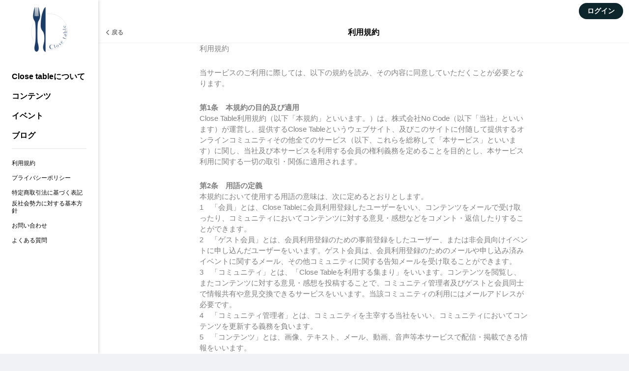

--- FILE ---
content_type: text/html; charset=utf-8
request_url: https://close-table.com/user-policy
body_size: 18888
content:
<!DOCTYPE html><html lang="ja"><head><meta charset="utf-8">
<title>利用規約 | Close table</title>
<meta name="description" content="Close tableの利用規約ページです。Close tableは「限られた場所」で、「密接にかかわる仲間たち」と「食」を多角的に捉え、様々な学びを通して、企画や運営を行い共に成長する場所です。">
<meta name="keywords" content="奥野 義幸,米澤 文雄,食,closetable,クローズテーブル">
<link rel="canonical" href="https://close-table.com/user-policy">
<meta property="og:type" content="article">
<meta property="og:title" content="利用規約">
<meta property="og:description" content="Close tableの利用規約ページです。Close tableは「限られた場所」で、「密接にかかわる仲間たち」と「食」を多角的に捉え、様々な学びを通して、企画や運営を行い共に成長する場所です。">
<meta property="og:url" content="https://close-table.com/user-policy">
<meta property="og:image" content="https://image.osiro.it/pass/site_settings/130/ogp_images/original/OGP.jpg?1636446062">
<meta property="og:site_name" content="Close table">
<meta name="twitter:card" content="summary_large_image"><link rel="icon" type="image/png" href="https://image.osiro.it/pass/site_settings/130/favicons/original/%E3%83%AD%E3%82%B3%E3%82%99-%E7%99%BD%E8%83%8C%E6%99%AF.png?1636445697" /><meta content="width=device-width,initial-scale=1.0,minimum-scale=1.0, maximum-scale=1.0, user-scalable=no" name="viewport" /><link href="https://cdnjs.cloudflare.com/ajax/libs/animate.css/3.5.2/animate.min.css" rel="stylesheet" type="text/css" /><link href="https://image.osiro.it/pass/site_settings/130/logo_squares/apple_icon/%E3%83%AD%E3%82%B3%E3%82%99-%E7%99%BD%E8%83%8C%E6%99%AF.png?1636447647" rel="apple-touch-icon" type="image/png" /><link href="https://fonts.googleapis.com/css?family=Montserrat:700|Raleway:400,300" rel="stylesheet" type="text/css" /><link href="https://fonts.googleapis.com/css2?family=Titillium+Web:wght@600;700&amp;display=swap" rel="stylesheet" type="text/css" /><link href="/manifest.json" rel="manifest" /><link href="https://unpkg.com/video.js@7/dist/video-js.min.css" rel="stylesheet" type="text/css" /><link href="https://cdn.quilljs.com/1.3.6/quill.snow.css" rel="stylesheet" style="text/css" /><meta content="ja" http-equiv="content-language" /><link rel="stylesheet" href="https://assets.osiro.it/assets/ui_2_0/front/application-69e6ae45e87dfd6bd27144e620cc67dcd54464e4ced4626fe7146b81476e9110.css" media="all" /><style type="text/css">


</style>        <style type="text/css">
          /* 新規クラスを付与 */
          .osiro_primary_color{ color: #0C262C; }
          .osiro_primary_bg_color{ background-color: #0C262C; }
          .osiro_contents_bg_color{ background-color: #f0f2f5; }
          .osiro_before_login_header_color{ background-color: #FFFFFF; }
          .osiro_before_login_header_icon_color{ color: #607d8b; }
          .osiro_after_login_header_color{ background-color: #FFFFFF; }
          .osiro_after_login_header_icon_color{ color: #607d8b; }
          .osiro_chat_date_punctuation_bg_color{ background-color: #78909C; }
          .osiro_chat_bot_bg_color{ background-color: #E0E6EC; }
          .osiro_chat_my_message_bg_color{ background-color: #0C262C; }
          .osiro_tab_item_bottom_color{ border-bottom-color: #0C262C; }
          .osiro_border_color{ border-color: #0C262C; }

          /* モジュール単位に色指定 */
          .frontBody{ background-color: #f0f2f5; }
          .btn--secondary{ color: #0C262C; }
          .btn--primary{ background-color: #0C262C }

          .btnFill--large{ background-color: #0C262C }
          .btnFill--medium{ background-color: #0C262C }
          .btnFill--medium--withDropdown{ background-color: #0C262C }
          .btnFill--medium--Dropdown{ background-color: #0C262C }
          .btnFill--small{ background-color: #0C262C }
          .btnOutlinePrimary--large{ color: #0C262C; border-color: #0C262C; }
          .btnOutlinePrimary--medium{ color: #0C262C; border-color: #0C262C; }
          .btnOutlinePrimary--small{ color: #0C262C; border-color: #0C262C; }
          .btnOutlinePrimary--circle{ color: #0C262C; border-color: #0C262C; }

          .switch__input:checked ~ .switch__content:after{
            background-color: #0C262C;
          }
          .switchOn{ background-color: #0C262C; }
          .l-menu__inner .progress-text{ color: #000000; }
          .tasking_tutorial .task-content{ color: #000000; }
          .nav__item a{ color: #000000; }

          /* 動的にクラス付与するものは個別に指定 */
          .tab__item--active, .tab__item:hover, .tab__item--active:hover{
            color: #0C262C;
            border-bottom-color: #0C262C;
          }

          .nav-horizontal .list a:hover, .nav-horizontal .list a.active,
          .nav-horizontal .list button:hover, .nav-horizontal .list button.active,
          .newgroupTab .list a:hover, .newgroupTab .list a.active {
            color: #0C262C;
            border-bottom-color: #0C262C;
          }
          .nav-horizontal_with_icon ul li .nav-horizontal_with_icon__item:hover,
          .nav-horizontal_with_icon ul li .nav-horizontal_with_icon__item.active{
            color: #0C262C;
            border-bottom: #0C262C 2px solid;
          }

          .nav-notification .list a:hover, .nav-notification .list a.active,
          .nav-notification .list button:hover, .nav-notification .list button.active {
            color: #0C262C;
            border-bottom-color: #0C262C;
          }

          @media screen and (max-width: 768px){
            .tab__item--active, .tab__item:hover, .tab__item--active:hover{
              color: white;
              background-color: #0C262C;
            }
          }
          .event_ticket__choice__footer #payjp_checkout_box input[type=button],
          .event_ticket__choice__footer .event_ticket__choice__button,
          .purchaseConfirm__fixBottom #payjp_checkout_box input[type=button],
          .registration__choice__footer #payjp_checkout_box input[type=button],
          .registration__choice__footer__btn{
            background-color: #0C262C;
          }
          .group__dropdown_content ul li a:hover{ background-color: #0C262C; }
          /* リンクカード用 */
          .event__thumb{ background-color: #0C262C; }
          .noteCardThumb__thumb{ background-color: #0C262C; }
          .chat__mycassette .chat__commentTextHasLinkCard{ background-color: #0C262C; }
          .noteCard__category{ background-color: #0C262C; }
          .btn--primary-border {
              color: #0C262C;
              border: #0C262C 2px solid;
          }
          /* アンケートモーダル用 */
          .enqueteModal .commonForm__radio + label::before {
            color: #0C262C;
          }
          .enqueteModal .commonForm__radio:checked + label::after {
            color: #0C262C;
          }
          /* ページャー */
          .pagination .page-num.active {
            background-color: #0C262C;
          }
          /* 読書状況モーダル */
          .mediumStatusModalBody__statusOption input[type="radio"] {
            border-color: #0C262C;
          }
          .mediumStatusModalBody__statusOption input[type="radio"]:checked {
            background-color: #0C262C;
          }
          /* 本のプレースホルダー */
          .bookCard__placeholder,
          .bookLinkCard__placeholder {
            background:
              linear-gradient(
                to right,
                transparent 0,
                transparent 1px,
                rgba(255, 255, 255, 0.4) 1px,
                rgba(255, 255, 255, 0.4) 2px,
                rgba(255, 255, 255, 0.1) 2px,
                rgba(255, 255, 255, 0.1) 4px,
                transparent 4px,
                transparent 7px,
                rgba(0, 0, 0, 0.2) 7px,
                rgba(0, 0, 0, 0.2) 7.5px,
                rgba(255, 255, 255, 0.2) 7.5px,
                rgba(255, 255, 255, 0.2) 9px,
                transparent 9px
              ) 0 0 / 9px 100% no-repeat,
              linear-gradient(#0C262C -15%, white 120%);
          }
        </style>
        <style type="text/css">
          body#home-index::before{
            position:fixed;
            top:0;
            left:0;
            width:100vw;
            height:100vh;
            background-image: url();
            -webkit-background-size:contain;
            background-position: top center; /* 画像を常に天地左右の中央に配置 */
            background-repeat: no-repeat; /* 画像をタイル状に繰り返し表示しない */
            background-size: cover; /* 表示するコンテナの大きさに基づいて、背景画像を調整 */
            content:"";
          }

          body#home-index .osiro_after_login_header_icon_color{
            color: #000;
          }

          body#home-index .home__title{
            color: #000;
          }

          body#home-index .plan_heading_wrapper{
            color: #000;
          }

          body#home-index .home__subTitle{
            color: #000;
          }

          body#home-index .social_modules__text{
            color: #000;
          }

          body#home-index .guestTop__copyright{
            color: #000;
          }

          body#home-index .account__data__name{
            color: #000;
          }

          body#home-index .homeWrap .recommendGroup__title{
            color: #000;
          }

          body#home-index .progress-text{
            color: #000;
          }

          body#home-index .task-content {
            color: #000;
          }

          body#home-index .nav__item a{
            color: #000;
          }

          body#home-index .nav__items--lv1 a.btnFill--medium {
            color: #FFF;
          }

          body#home-index .contentCard__title--smallOnly{
            color: #000;
          }

          body#home-index .contentCard{
            border-radius: 8px;
          }

          body#home-index .homeTweetPanel{
            border-radius: 8px;
          }

          body#home-index .homeTweetPanel .homeTweetPanel-image{
            border-radius: 8px;
          }

          body#home-index .homeTweetPanel .homeTweetPanel-streaming{
            border-radius: 8px;
          }

          body#home-index .contentCard.moreCard{
            justify-content: center;
          }

          body#home-index .guestTop--fixed_footer{
            backdrop-filter: blur(10px);
            background-color: rgba(155, 155, 155, 0.35);
          }

          body#home-index .grouplist__title{
            color: #000;
          }

          body#home-index .account__data__point_balances__show {
            color: #000;
          }

          @media screen and (max-width: 768px){
            body#home-index::before{
              background-image: url();
            }

            body#home-index .l-header__titleText{
              display: inline-block;
            }
          }

          body#profile-edit .profileBackgroundArea, body#profile-show .profileBackgroundArea {
            background-image: url();
          }

          @media screen and (max-width: 768px){
            body#profile-edit .profileBackgroundArea, body#profile-show .profileBackgroundArea {
              background-image: url();
            }
          }
        </style>
<meta name="csrf-param" content="authenticity_token" />
<meta name="csrf-token" content="J3VyWiN3Z8xGabYhP5HQpfkfIf3WGBELF4lZpPXkb9ZQYzHGoGzZpADVf6Ww3Qtnw8K4NrrBquXH_0fVm7E2GA" /><style type="text/css"></style><style id="block_page_css" type="text/css"></style><script>window.dataLayer = window.dataLayer || [];</script><!-- Global site tag (gtag.js) - Google Analytics -->
<script async src="https://www.googletagmanager.com/gtag/js?id=G-T9D4R3Z2K7"></script>
<script>
  window.dataLayer = window.dataLayer || [];
  function gtag(){dataLayer.push(arguments);}
  gtag('js', new Date());

  gtag('config', 'G-T9D4R3Z2K7');
</script><script src="https://assets.osiro.it/webpack/assets/vendors-f9eba405addbee16668e.bundle.js" defer="defer"></script><script src="https://assets.osiro.it/webpack/assets/index-f9eba405addbee16668e.bundle.js" defer="defer"></script><script src="https://assets.osiro.it/webpack/assets/webClientEventHandler-f9eba405addbee16668e.bundle.js" defer="defer"></script></head><body class="frontBody controller-policies action-user_policy env-production community unlogin " id="policies-user_policy"><div id="fb-root"></div><script>(function(d, s, id) { var js, fjs = d.getElementsByTagName(s)[0];
if (d.getElementById(id)) return;
js = d.createElement(s); js.id = id;
js.src = "//connect.facebook.net/ja_JP/sdk.js#xfbml=1&version=v2.8&appId=1402445753098778";
fjs.parentNode.insertBefore(js, fjs);
}(document, 'script', 'facebook-jssdk'));</script><div class="l-globalWrap"><script>window.point_icon_url = "https://image.osiro.it/pass/site_settings/130/point_icons/original/%E3%83%AD%E3%82%B3%E3%82%99-%E9%80%8F%E9%81%8E.png?1635734807";</script><script>window.bot_name = "Botユーザー";window.bot_image_url = "https://image.osiro.it/pass/site_settings/130/logo_squares/apple_icon/%E3%83%AD%E3%82%B3%E3%82%99-%E7%99%BD%E8%83%8C%E6%99%AF.png?1636447647";</script><script>window.osiroWeb = {
  state: {},
  action() {},
  createUIInfo() {}
};</script><div id="modalView"><modal-view></modal-view></div><div id="tourView"><tour-view></tour-view></div><div id="tipModalContainer"><tip-modal :current-user="current_user" :is-front-tip="true" ref="tip_modal"></tip-modal></div><div id="flashMessage"><transition name="fade"><copied-flash-message :message="message" @reset-flash-message="resetFlashMessage" v-if="showCopiedFlashMessage"></copied-flash-message></transition></div><div class="l-header__wrap unLogin osiro_before_login_header_color"><header class="l-header"><button class="l-header__menuBtn osiro_before_login_header_icon_color js-menu-open-btn"></button><p class="l-header__title"><a class="l-header__titleText" href="/"><img alt="Close table" class="l-header__logo__sp" src="https://image.osiro.it/pass/site_settings/130/site_logo_for_sps/original/%E3%83%AD%E3%82%B3%E3%82%99-%E9%80%8F%E9%81%8E.png?1636445697" /></a></p><a class="btn--primary l-header__login osiro-ios-hidden roundBtn" href="/login">ログイン</a></header></div><script>window.current_user = null</script><div id="side_nav"><aside class="l-menu js-menu"><h1 class="l-menu__title"><a href="/"><img alt="Close table" class="siteLogo" src="https://image.osiro.it/pass/site_settings/130/site_logos/original/%E3%83%AD%E3%82%B3%E3%82%99-%E9%80%8F%E9%81%8E.png?1636445697" /></a></h1><div class="l-menu__inner"><div id="side_menu"><nav class="nav"><ul class="nav__items--lv1"><li class="nav__item navlist__about"><a href="/about">Close tableについて</a></li><li class="nav__item navlist__contents osiroHighlightFunctionLabel"><a href="/contents">コンテンツ</a></li><li class="nav__item navlist__blogs osiroHighlightFunctionLabel"><a href="/events?filter_type=upcoming&amp;order_type=start_date_asc">イベント</a></li><li class="nav__item navlist__blogs osiroHighlightFunctionLabel"><a href="/blogs">ブログ</a></li></ul><ul class="nav__items--lv3"><li class="nav__item navlist__user_policy"><a href="/user-policy">利用規約</a></li><li class="nav__item navlist__privacy_policy"><a href="/privacy-policy">プライバシーポリシー</a></li><li class="nav__item navlist__specific_commercial"><a href="/specific-commercial">特定商取引法に基づく表記</a></li><li class="nav__item navlist__antisocial"><a href="/antisocial">反社会勢力に対する基本方針</a></li><li class="nav__item navlist__contact"><a href="/contact">お問い合わせ</a></li><li class="nav__item navlist__qa"><a href="/qa">よくある質問</a></li></ul></nav></div><div class="l-menu__close js-menu-close-btn"></div></div></aside></div><div id="toastLayout"></div><div class="l-content" id="l-content"><div class="l-content__main"><main class="l-main js-l-main slid"><div class="l-main__content"><div class="userPolicy"><div class="subHeader"><a class="subHeader__left" onClick="history.back()"><div class="subHeader__leftBack"><div class="subHeader__leftBack--arrow"></div><div class="subHeader__leftBack--text">戻る</div></div></a><div class="subHeader__middle"><h2 class="subHeader__middleTitle">利用規約</h2></div><div class="subHeader__right"><div class="subHeader__rightMenu"></div></div></div><div class="userPolicy__contents"><p dir="ltr" style="line-height: 1.38; margin-top: 0pt; margin-bottom: 0pt; text-align: left;"><span style="font-size: 11pt; font-family: Arial; color: #808080; font-weight: 400; font-style: normal; font-variant: normal; text-decoration: none; vertical-align: baseline; white-space: pre-wrap;">利用規約</span></p>
<p style="text-align: left;"><span style="color: #808080;"><b style="font-weight: normal;" id="docs-internal-guid-9f608009-7fff-ebd9-6598-4b1aefbae597">&nbsp;</b></span></p>
<p dir="ltr" style="line-height: 1.38; margin-top: 0pt; margin-bottom: 0pt; text-align: left;"><span style="font-size: 11pt; font-family: Arial; color: #808080; font-weight: 400; font-style: normal; font-variant: normal; text-decoration: none; vertical-align: baseline; white-space: pre-wrap;">当サービスのご利用に際しては、以下の規約を読み、その内容に同意していただくことが必要となります。</span></p>
<p style="text-align: left;"><span style="color: #808080;"><b style="font-weight: normal;">&nbsp;</b></span></p>
<p dir="ltr" style="line-height: 1.38; margin-top: 0pt; margin-bottom: 0pt; text-align: left;"><span style="font-size: 11pt; font-family: Arial; color: #808080; font-weight: bold; font-style: normal; font-variant: normal; text-decoration: none; vertical-align: baseline; white-space: pre-wrap;">第1条　本規約の目的及び適用</span></p>
<p dir="ltr" style="line-height: 1.38; margin-top: 0pt; margin-bottom: 0pt; text-align: left;"><span style="color: #808080;"><span style="font-size: 11pt; font-family: Arial; font-weight: 400; font-style: normal; font-variant: normal; text-decoration: none; vertical-align: baseline; white-space: pre-wrap;">Close Table</span><span style="font-size: 11pt; font-family: Arial; font-weight: 400; font-style: normal; font-variant: normal; text-decoration: none; vertical-align: baseline; white-space: pre-wrap;">利用規約（以下「本規約」といいます。）は、</span><span style="font-size: 11pt; font-family: Arial; font-weight: 400; font-style: normal; font-variant: normal; text-decoration: none; vertical-align: baseline; white-space: pre-wrap;">株式会社No Code</span><span style="font-size: 11pt; font-family: Arial; font-weight: 400; font-style: normal; font-variant: normal; text-decoration: none; vertical-align: baseline; white-space: pre-wrap;">（以下「当社」といいます）が運営し、提供する</span><span style="font-size: 11pt; font-family: Arial; font-weight: 400; font-style: normal; font-variant: normal; text-decoration: none; vertical-align: baseline; white-space: pre-wrap;">Close Table</span><span style="font-size: 11pt; font-family: Arial; font-weight: 400; font-style: normal; font-variant: normal; text-decoration: none; vertical-align: baseline; white-space: pre-wrap;">というウェブサイト、及びこのサイトに付随して提供するオンラインコミュニティその他全てのサービス（以下、これらを総称して「本サービス」といいます）に関し、当社及び本サービスを利用する会員の権利義務を定めることを目的とし、本サービス利用に関する一切の取引・関係に適用されます。</span></span></p>
<p style="text-align: left;"><span style="color: #808080;"><b style="font-weight: normal;">&nbsp;</b></span></p>
<p dir="ltr" style="line-height: 1.38; margin-top: 0pt; margin-bottom: 0pt; text-align: left;"><span style="font-size: 11pt; font-family: Arial; color: #808080; font-weight: bold; font-style: normal; font-variant: normal; text-decoration: none; vertical-align: baseline; white-space: pre-wrap;">第2条　用語の定義</span></p>
<p dir="ltr" style="line-height: 1.38; margin-top: 0pt; margin-bottom: 0pt; text-align: left;"><span style="font-size: 11pt; font-family: Arial; color: #808080; font-weight: 400; font-style: normal; font-variant: normal; text-decoration: none; vertical-align: baseline; white-space: pre-wrap;">本規約において使用する用語の意味は、次に定めるとおりとします。</span></p>
<p dir="ltr" style="line-height: 1.38; margin-top: 0pt; margin-bottom: 0pt; text-align: left;"><span style="color: #808080;"><span style="font-size: 11pt; font-family: Arial; font-weight: 400; font-style: normal; font-variant: normal; text-decoration: none; vertical-align: baseline; white-space: pre-wrap;">1　「会員」とは、</span><span style="font-size: 11pt; font-family: Arial; font-weight: 400; font-style: normal; font-variant: normal; text-decoration: none; vertical-align: baseline; white-space: pre-wrap;">Close Tableに</span><span style="font-size: 11pt; font-family: Arial; font-weight: 400; font-style: normal; font-variant: normal; text-decoration: none; vertical-align: baseline; white-space: pre-wrap;">会員利用登録したユーザーをいい、コンテンツをメールで受け取ったり、コミュニティにおいてコンテンツに対する意見・感想などをコメント・返信したりすることができます。</span></span></p>
<p dir="ltr" style="line-height: 1.38; margin-top: 0pt; margin-bottom: 0pt; text-align: left;"><span style="font-size: 11pt; font-family: Arial; color: #808080; font-weight: 400; font-style: normal; font-variant: normal; text-decoration: none; vertical-align: baseline; white-space: pre-wrap;">2　「ゲスト会員」とは、会員利用登録のための事前登録をしたユーザー、または非会員向けイベントに申し込んだユーザーをいいます。ゲスト会員は、会員利用登録のためのメールや申し込み済みイベントに関するメール、その他コミュニティに関する告知メールを受け取ることができます。</span></p>
<p dir="ltr" style="line-height: 1.38; margin-top: 0pt; margin-bottom: 0pt; text-align: left;"><span style="color: #808080;"><span style="font-size: 11pt; font-family: Arial; font-weight: 400; font-style: normal; font-variant: normal; text-decoration: none; vertical-align: baseline; white-space: pre-wrap;">3　「コミュニティ」とは、「</span><span style="font-size: 11pt; font-family: Arial; font-weight: 400; font-style: normal; font-variant: normal; text-decoration: none; vertical-align: baseline; white-space: pre-wrap;">Close Table</span><span style="font-size: 11pt; font-family: Arial; font-weight: 400; font-style: normal; font-variant: normal; text-decoration: none; vertical-align: baseline; white-space: pre-wrap;">を利用する集まり」をいいます。コンテンツを閲覧し、またコンテンツに対する意見・感想を投稿することで、コミュニティ管理者及びゲストと会員同士で情報共有や意見交換できるサービスをいいます。当該コミュニティの利用にはメールアドレスが必要です。</span></span></p>
<p dir="ltr" style="line-height: 1.38; margin-top: 0pt; margin-bottom: 0pt; text-align: left;"><span style="font-size: 11pt; font-family: Arial; color: #808080; font-weight: 400; font-style: normal; font-variant: normal; text-decoration: none; vertical-align: baseline; white-space: pre-wrap;">4　「コミュニティ管理者」とは、コミュニティを主宰する当社をいい、コミュニティにおいてコンテンツを更新する義務を負います。</span></p>
<p dir="ltr" style="line-height: 1.38; margin-top: 0pt; margin-bottom: 0pt; text-align: left;"><span style="font-size: 11pt; font-family: Arial; color: #808080; font-weight: 400; font-style: normal; font-variant: normal; text-decoration: none; vertical-align: baseline; white-space: pre-wrap;">5　「コンテンツ」とは、画像、テキスト、メール、動画、音声等本サービスで配信・掲載できる情報をいいます。</span></p>
<p dir="ltr" style="line-height: 1.38; margin-top: 0pt; margin-bottom: 0pt; text-align: left;"><span style="color: #808080;"><span style="font-size: 11pt; font-family: Arial; font-weight: 400; font-style: normal; font-variant: normal; text-decoration: none; vertical-align: baseline; white-space: pre-wrap;">6　「本サイト」とは、当社が運営する「</span><span style="font-size: 11pt; font-family: Arial; font-weight: 400; font-style: normal; font-variant: normal; text-decoration: none; vertical-align: baseline; white-space: pre-wrap;">Close Table</span><span style="font-size: 11pt; font-family: Arial; font-weight: 400; font-style: normal; font-variant: normal; text-decoration: none; vertical-align: baseline; white-space: pre-wrap;">」というウェブサイト（https://close-table.com/）をいいます。</span></span></p>
<p dir="ltr" style="line-height: 1.38; margin-top: 0pt; margin-bottom: 0pt; text-align: left;"><span style="font-size: 11pt; font-family: Arial; color: #808080; font-weight: 400; font-style: normal; font-variant: normal; text-decoration: none; vertical-align: baseline; white-space: pre-wrap;">7　「商品」とは、コミュニティ管理者が本サービスを介し販売を行う物品、サービス、チケットなど全てのものをいいます。</span></p>
<p dir="ltr" style="line-height: 1.38; margin-top: 0pt; margin-bottom: 0pt; text-align: left;"><span style="font-size: 11pt; font-family: Arial; color: #808080; font-weight: 400; font-style: normal; font-variant: normal; text-decoration: none; vertical-align: baseline; white-space: pre-wrap;">8　「キャンセル」とは、申込済みのイベント・商品などの注文を取り消す行為をいいます。</span></p>
<p dir="ltr" style="line-height: 1.38; margin-top: 0pt; margin-bottom: 0pt; text-align: left;"><span style="font-size: 11pt; font-family: Arial; color: #808080; font-weight: 400; font-style: normal; font-variant: normal; text-decoration: none; vertical-align: baseline; white-space: pre-wrap;">9　「知的財産権」とは、著作権、特許権、実用新案権、商標権、意匠権その他の知的財産権（それらの権利を取得し、又はそれらの権利につき登録等を出願する権利を含みます。）をいいます。</span></p>
<p style="text-align: left;"><span style="color: #808080;"><b style="font-weight: normal;">&nbsp;</b></span></p>
<p dir="ltr" style="line-height: 1.38; margin-top: 0pt; margin-bottom: 0pt; text-align: left;"><span style="font-size: 11pt; font-family: Arial; color: #808080; font-weight: bold; font-style: normal; font-variant: normal; text-decoration: none; vertical-align: baseline; white-space: pre-wrap;">第3条　個人情報の取扱い　</span></p>
<p dir="ltr" style="line-height: 1.38; margin-top: 0pt; margin-bottom: 0pt; text-align: left;"><span style="font-size: 11pt; font-family: Arial; color: #808080; font-weight: 400; font-style: normal; font-variant: normal; text-decoration: none; vertical-align: baseline; white-space: pre-wrap;">本サービスにおいて当社が取得した個人情報については、個人情報の保護に関する法律その他の関連法令及び当社が別途定めるプライバシーポリシーに従い取り扱うものとします。</span></p>
<p style="text-align: left;"><span style="color: #808080;"><b style="font-weight: normal;">&nbsp;</b></span></p>
<p dir="ltr" style="line-height: 1.38; margin-top: 0pt; margin-bottom: 0pt; text-align: left;"><span style="font-size: 11pt; font-family: Arial; color: #808080; font-weight: bold; font-style: normal; font-variant: normal; text-decoration: none; vertical-align: baseline; white-space: pre-wrap;">第4条　会員資格</span></p>
<p dir="ltr" style="line-height: 1.38; margin-top: 0pt; margin-bottom: 0pt; text-align: left;"><span style="font-size: 11pt; font-family: Arial; color: #808080; font-weight: 400; font-style: normal; font-variant: normal; text-decoration: none; vertical-align: baseline; white-space: pre-wrap;">1　本サービスの所定の会員登録をされた利用者は、本規約に同意したものとみなされた上、当該会員登録完了後に会員としての資格を有することになります。</span></p>
<p dir="ltr" style="line-height: 1.38; margin-top: 0pt; margin-bottom: 0pt; text-align: left;"><span style="font-size: 11pt; font-family: Arial; color: #808080; font-weight: 400; font-style: normal; font-variant: normal; text-decoration: none; vertical-align: baseline; white-space: pre-wrap;">2　当社は、下記項目に該当する利用者からの会員登録があった場合、利用登録の申請を拒否・取消しすることができるものとします。なお、この場合当社は、当該利用者に対し拒否・取消し理由を開示する義務を負いません。規定に基づき当社が利用者との間の契約を解除したときには、理由のいかんを問わず、既に受領した利用料金の返金は行いません。</span></p>
<p dir="ltr" style="line-height: 1.38; text-indent: -27.5pt; margin-top: 0pt; margin-bottom: 0pt; padding: 0pt 0pt 0pt 27.5pt; text-align: left;"><span style="font-size: 11pt; font-family: Arial; color: #808080; font-weight: 400; font-style: normal; font-variant: normal; text-decoration: none; vertical-align: baseline; white-space: pre-wrap;">(1)　当該利用者が、過去に本規約に違反し会員資格の取り消し等の処分を受けたことがある場合</span></p>
<p dir="ltr" style="line-height: 1.38; text-indent: -27.5pt; margin-top: 0pt; margin-bottom: 0pt; padding: 0pt 0pt 0pt 27.5pt; text-align: left;"><span style="font-size: 11pt; font-family: Arial; color: #808080; font-weight: 400; font-style: normal; font-variant: normal; text-decoration: none; vertical-align: baseline; white-space: pre-wrap;">(2)　 当該利用者が当社に対し虚偽の事実を申告した場合</span></p>
<p dir="ltr" style="line-height: 1.38; text-indent: -27.5pt; margin-top: 0pt; margin-bottom: 0pt; padding: 0pt 0pt 0pt 27.5pt; text-align: left;"><span style="font-size: 11pt; font-family: Arial; color: #808080; font-weight: 400; font-style: normal; font-variant: normal; text-decoration: none; vertical-align: baseline; white-space: pre-wrap;">(3)　当社が指定する期日までに本サービスの利用料金の入金が確認されない場合</span></p>
<p dir="ltr" style="line-height: 1.38; text-indent: -27.5pt; margin-top: 0pt; margin-bottom: 0pt; padding: 0pt 0pt 0pt 27.5pt; text-align: left;"><span style="font-size: 11pt; font-family: Arial; color: #808080; font-weight: 400; font-style: normal; font-variant: normal; text-decoration: none; vertical-align: baseline; white-space: pre-wrap;">(4)　当該利用者が、故意または過失によって当社に不利益を生じさせた場合</span></p>
<p dir="ltr" style="line-height: 1.38; text-indent: -27.5pt; margin-top: 0pt; margin-bottom: 0pt; padding: 0pt 0pt 0pt 27.5pt; text-align: left;"><span style="font-size: 11pt; font-family: Arial; color: #808080; font-weight: 400; font-style: normal; font-variant: normal; text-decoration: none; vertical-align: baseline; white-space: pre-wrap;">(5)　本サービスの運営を妨害した場合</span></p>
<p dir="ltr" style="line-height: 1.38; text-indent: -27.5pt; margin-top: 0pt; margin-bottom: 0pt; padding: 0pt 0pt 0pt 27.5pt; text-align: left;"><span style="font-size: 11pt; font-family: Arial; color: #808080; font-weight: 400; font-style: normal; font-variant: normal; text-decoration: none; vertical-align: baseline; white-space: pre-wrap;">(6)　暴力団等反社会勢力に所属していると認められた場合、または関係者のうちに暴力団等反社会勢力に所属する者がいると認められた場合</span></p>
<p dir="ltr" style="line-height: 1.38; text-indent: -27.5pt; margin-top: 0pt; margin-bottom: 0pt; padding: 0pt 0pt 0pt 27.5pt; text-align: left;"><span style="font-size: 11pt; font-family: Arial; color: #808080; font-weight: 400; font-style: normal; font-variant: normal; text-decoration: none; vertical-align: baseline; white-space: pre-wrap;">(7)　本規約に規定する禁止行為を行った場合</span></p>
<p dir="ltr" style="line-height: 1.38; text-indent: -27.5pt; margin-top: 0pt; margin-bottom: 0pt; padding: 0pt 0pt 0pt 27.5pt; text-align: left;"><span style="font-size: 11pt; font-family: Arial; color: #808080; font-weight: 400; font-style: normal; font-variant: normal; text-decoration: none; vertical-align: baseline; white-space: pre-wrap;">(8)　その他当社が本サービスの会員登録を不適切と判断した場合</span></p>
<p style="text-align: left;"><span style="color: #808080;"><b style="font-weight: normal;">&nbsp;</b></span></p>
<p dir="ltr" style="line-height: 1.38; margin-top: 0pt; margin-bottom: 0pt; text-align: left;"><span style="font-size: 11pt; font-family: Arial; color: #808080; font-weight: bold; font-style: normal; font-variant: normal; text-decoration: none; vertical-align: baseline; white-space: pre-wrap;">第5条　会員の責任　</span></p>
<p dir="ltr" style="line-height: 1.38; margin-top: 0pt; margin-bottom: 0pt; text-align: left;"><span style="font-size: 11pt; font-family: Arial; color: #808080; font-weight: 400; font-style: normal; font-variant: normal; text-decoration: none; vertical-align: baseline; white-space: pre-wrap;">1　会員及びゲスト会員は、自己責任において本サービスを利用するものとし、本サービスを利用するための機器の準備・保守・管理や、本サービスを利用してなされた一切の行為及びその結果について全ての責任を負います。</span></p>
<p dir="ltr" style="line-height: 1.38; margin-top: 0pt; margin-bottom: 0pt; text-align: left;"><span style="font-size: 11pt; font-family: Arial; color: #808080; font-weight: 400; font-style: normal; font-variant: normal; text-decoration: none; vertical-align: baseline; white-space: pre-wrap;">2　本サービスを利用してコンテンツ、コメント・返信を投稿する会員は、当社に対し、当該コンテンツが第三者の権利を侵害するものでないことを保証するものとします。</span></p>
<p dir="ltr" style="line-height: 1.38; margin-top: 0pt; margin-bottom: 0pt; text-align: left;"><span style="font-size: 11pt; font-family: Arial; color: #808080; font-weight: 400; font-style: normal; font-variant: normal; text-decoration: none; vertical-align: baseline; white-space: pre-wrap;">3　会員及びゲスト会員は、自己管理に属するメールアドレスを登録メールアドレスとして登録するものとします。</span></p>
<p style="text-align: left;"><span style="color: #808080;"><b style="font-weight: normal;">&nbsp;</b></span></p>
<p dir="ltr" style="line-height: 1.38; margin-top: 0pt; margin-bottom: 0pt; text-align: left;"><span style="font-size: 11pt; font-family: Arial; color: #808080; font-weight: bold; font-style: normal; font-variant: normal; text-decoration: none; vertical-align: baseline; white-space: pre-wrap;">第6条　サービスの変更等　</span></p>
<p dir="ltr" style="line-height: 1.38; margin-top: 0pt; margin-bottom: 0pt; text-align: left;"><span style="font-size: 11pt; font-family: Arial; color: #808080; font-weight: 400; font-style: normal; font-variant: normal; text-decoration: none; vertical-align: baseline; white-space: pre-wrap;">本サービスの内容及び本規約の内容は、当社の判断により事前の予告なく任意に変更・中断・停止できるものとします。会員は変更された時点での内容に同意しているものとみなされます。</span></p>
<p style="text-align: left;"><span style="color: #808080;"><b style="font-weight: normal;">&nbsp;</b></span></p>
<p dir="ltr" style="line-height: 1.38; margin-top: 0pt; margin-bottom: 0pt; text-align: left;"><span style="font-size: 11pt; font-family: Arial; color: #808080; font-weight: bold; font-style: normal; font-variant: normal; text-decoration: none; vertical-align: baseline; white-space: pre-wrap;">第7条　利用料金　</span></p>
<p dir="ltr" style="line-height: 1.38; margin-top: 0pt; margin-bottom: 0pt; text-align: left;"><span style="font-size: 11pt; font-family: Arial; color: #808080; font-weight: 400; font-style: normal; font-variant: normal; text-decoration: none; vertical-align: baseline; white-space: pre-wrap;">1　本サービスを利用する会員は、当社に対し、当社が別途定めるプランの料金を、入会金及び毎月、会員サービスの利用料金として支払うものとします。</span></p>
<p dir="ltr" style="line-height: 1.38; margin-top: 0pt; margin-bottom: 0pt; text-align: left;"><span style="font-size: 11pt; font-family: Arial; color: #808080; font-weight: 400; font-style: normal; font-variant: normal; text-decoration: none; vertical-align: baseline; white-space: pre-wrap;">2　本サービスの内容変更等により、利用料金を改定する場合があります。なお、利用料金を改定する場合は、当社は所定の方法により会員に事前に通知するものとします。</span></p>
<p dir="ltr" style="line-height: 1.38; margin-top: 0pt; margin-bottom: 0pt; text-align: left;"><span style="font-size: 11pt; font-family: Arial; color: #808080; font-weight: 400; font-style: normal; font-variant: normal; text-decoration: none; vertical-align: baseline; white-space: pre-wrap;">3　当社が利用料金を変更した場合、本契約の契約期間中は、契約時の利用料金が適用されますが、次月の支払い日において変更した料金が適用されるものとします。</span></p>
<p dir="ltr" style="line-height: 1.38; margin-top: 0pt; margin-bottom: 0pt; text-align: left;"><span style="font-size: 11pt; font-family: Arial; color: #808080; font-weight: 400; font-style: normal; font-variant: normal; text-decoration: none; vertical-align: baseline; white-space: pre-wrap;">4　当社はサービスの利用料に含まれないイベントを実施する場合があります（以下、このような場合を「利用料外イベント」といいます。）。利用料外イベントへの参加を希望する会員は、当社が定める所定の条件を具備しているか、又は、所定の参加費用を全額支払うことにより当該利用料外イベントに参加することができます。なお、ゲスト会員も所定の参加費用を全額支払うことにより参加が認められる場合があります。</span></p>
<p dir="ltr" style="line-height: 1.38; margin-top: 0pt; margin-bottom: 0pt; text-align: left;"><span style="font-size: 11pt; font-family: Arial; color: #808080; font-weight: 400; font-style: normal; font-variant: normal; text-decoration: none; vertical-align: baseline; white-space: pre-wrap;">5　会員及びゲスト会員は、商品を購入する際、コミュニティ管理者が商品ページにて指定する料金を都度支払うものとします。</span></p>
<p dir="ltr" style="line-height: 1.38; margin-top: 0pt; margin-bottom: 0pt; text-align: left;"><span style="font-size: 11pt; font-family: Arial; color: #808080; font-weight: 400; font-style: normal; font-variant: normal; text-decoration: none; vertical-align: baseline; white-space: pre-wrap;">6　本サービスを利用する会員及びゲスト会員は、当システムで決済をされた場合、オンライン上からご自身でPDF電子領収書のダウンロードをお願い致します。当社は、直接会員及びゲスト会員に対し利用料金等にかかわる領収書、通知書等を発行しないものとします。</span></p>
<p style="text-align: left;"><span style="color: #808080;"><b style="font-weight: normal;">&nbsp;</b></span></p>
<p dir="ltr" style="line-height: 1.38; margin-top: 0pt; margin-bottom: 0pt; text-align: left;"><span style="font-size: 11pt; font-family: Arial; color: #808080; font-weight: bold; font-style: normal; font-variant: normal; text-decoration: none; vertical-align: baseline; white-space: pre-wrap;">第8条　支払時期　</span></p>
<p dir="ltr" style="line-height: 1.38; margin-top: 0pt; margin-bottom: 0pt; text-align: left;"><span style="font-size: 11pt; font-family: Arial; color: #808080; font-weight: 400; font-style: normal; font-variant: normal; text-decoration: none; vertical-align: baseline; white-space: pre-wrap;">1　会員は本サービス利用料1ヶ月分を前払いします。</span></p>
<p dir="ltr" style="line-height: 1.38; margin-top: 0pt; margin-bottom: 0pt; text-align: left;"><span style="font-size: 11pt; font-family: Arial; color: #808080; font-weight: 400; font-style: normal; font-variant: normal; text-decoration: none; vertical-align: baseline; white-space: pre-wrap;">2　会員及びゲスト会員は、申し込んだイベント料金が本サービスの利用料に含まれない場合、イベント料金を参加前に前払いします。</span></p>
<p dir="ltr" style="line-height: 1.38; margin-top: 0pt; margin-bottom: 0pt; text-align: left;"><span style="font-size: 11pt; font-family: Arial; color: #808080; font-weight: 400; font-style: normal; font-variant: normal; text-decoration: none; vertical-align: baseline; white-space: pre-wrap;">3　会員及びゲスト会員は、商品を購入する際、商品およびサービス代を前払いします。</span></p>
<p style="text-align: left;"><span style="color: #808080;"><b style="font-weight: normal;">&nbsp;</b></span></p>
<p dir="ltr" style="line-height: 1.38; margin-top: 0pt; margin-bottom: 0pt; text-align: left;"><span style="font-size: 11pt; font-family: Arial; color: #808080; font-weight: bold; font-style: normal; font-variant: normal; text-decoration: none; vertical-align: baseline; white-space: pre-wrap;">第9条　本サービスの利用期間　</span></p>
<p dir="ltr" style="line-height: 1.38; margin-top: 0pt; margin-bottom: 0pt; text-align: left;"><span style="font-size: 11pt; font-family: Arial; color: #808080; font-weight: 400; font-style: normal; font-variant: normal; text-decoration: none; vertical-align: baseline; white-space: pre-wrap;">本サービス利用期間の計算は、会員が本サービスの申し込みをし、当社サービスにアクティベイトが完了した日を第１日目とします。以降、支払いを行った分の期間まで、本サービスを利用できるものとします。</span></p>
<p style="text-align: left;"><span style="color: #808080;"><b style="font-weight: normal;">&nbsp;</b></span></p>
<p dir="ltr" style="line-height: 1.38; margin-top: 0pt; margin-bottom: 0pt; text-align: left;"><span style="font-size: 11pt; font-family: Arial; color: #808080; font-weight: bold; font-style: normal; font-variant: normal; text-decoration: none; vertical-align: baseline; white-space: pre-wrap;">第10条　キャンセル・返金・返品について　</span></p>
<p dir="ltr" style="line-height: 1.38; margin-top: 0pt; margin-bottom: 0pt; text-align: left;"><span style="font-size: 11pt; font-family: Arial; color: #808080; font-weight: 400; font-style: normal; font-variant: normal; text-decoration: none; vertical-align: baseline; white-space: pre-wrap;">1　購入完了後における、会員及びゲスト会員の都合によるキャンセルには原則として応じられません。また、お支払いただいた代金の返金も致しません。ただし、以下の場合のみ、キャンセルを承ります。</span></p>
<p dir="ltr" style="line-height: 1.38; margin-top: 0pt; margin-bottom: 0pt; text-align: left;"><span style="font-size: 11pt; font-family: Arial; color: #808080; font-weight: 400; font-style: normal; font-variant: normal; text-decoration: none; vertical-align: baseline; white-space: pre-wrap;">・イベント申込期日までに注文者自身がイベント主催者側へキャンセルの依頼を行い、イベント主催者側がこれを承諾した場合</span></p>
<p dir="ltr" style="line-height: 1.38; margin-top: 0pt; margin-bottom: 0pt; text-align: left;"><span style="font-size: 11pt; font-family: Arial; color: #808080; font-weight: 400; font-style: normal; font-variant: normal; text-decoration: none; vertical-align: baseline; white-space: pre-wrap;">※購入した商品に、不足、不備、瑕疵が生じた場合のキャンセルおよび返品の条件に関して</span></p>
<p dir="ltr" style="line-height: 1.38; margin-top: 0pt; margin-bottom: 0pt; text-align: left;"><span style="font-size: 11pt; font-family: Arial; color: #808080; font-weight: 400; font-style: normal; font-variant: normal; text-decoration: none; vertical-align: baseline; white-space: pre-wrap;">どのような対応をとるか、貴社で決めて頂き、条文を付け足してください。</span></p>
<p dir="ltr" style="line-height: 1.38; margin-top: 0pt; margin-bottom: 0pt; text-align: left;"><span style="font-size: 11pt; font-family: Arial; color: #808080; font-weight: 400; font-style: normal; font-variant: normal; text-decoration: none; vertical-align: baseline; white-space: pre-wrap;">2　コンテンツは、デジタル提供しているという商品の性格上、返品は一切お受けできません。性質上、返品扱いではなく、不良時の対応となります。不良時の対応は、コンテンツファイルが破損等により、ダウンロード・閲覧とも不可能だった場合、弊社調査により課金の取消を行います。会員固有の環境による不具合につきましては、返品不可となります。ただし、以下の場合は注文をキャンセルし代金全額を返金致します。</span></p>
<p dir="ltr" style="line-height: 1.38; margin-top: 0pt; margin-bottom: 0pt; text-align: left;"><span style="font-size: 11pt; font-family: Arial; color: #808080; font-weight: 400; font-style: normal; font-variant: normal; text-decoration: none; vertical-align: baseline; white-space: pre-wrap;">・イベント主催者の事情によりイベントが中止となり、イベント主催者が当社所定の方法でイベントのキャンセル手続きを行った場合</span></p>
<p dir="ltr" style="line-height: 1.38; margin-top: 0pt; margin-bottom: 0pt; text-align: left;"><span style="font-size: 11pt; font-family: Arial; color: #808080; font-weight: 400; font-style: normal; font-variant: normal; text-decoration: none; vertical-align: baseline; white-space: pre-wrap;">3　当社は、下記項目に該当する場合、商品の受取を拒否したものと判断し、注文をキャンセルすることがあります。</span></p>
<p dir="ltr" style="line-height: 1.38; margin-top: 0pt; margin-bottom: 0pt; text-align: left;"><span style="font-size: 11pt; font-family: Arial; color: #808080; font-weight: 400; font-style: normal; font-variant: normal; text-decoration: none; vertical-align: baseline; white-space: pre-wrap;">・会員及びゲスト会員が商品の受取を怠り若しくは拒んだ場合</span></p>
<p dir="ltr" style="line-height: 1.38; margin-top: 0pt; margin-bottom: 0pt; text-align: left;"><span style="font-size: 11pt; font-family: Arial; color: #808080; font-weight: 400; font-style: normal; font-variant: normal; text-decoration: none; vertical-align: baseline; white-space: pre-wrap;">・長期不在により商品の受取りが不能又は配送先不明の場合</span></p>
<p dir="ltr" style="line-height: 1.38; margin-top: 0pt; margin-bottom: 0pt; text-align: left;"><span style="font-size: 11pt; font-family: Arial; color: #808080; font-weight: 400; font-style: normal; font-variant: normal; text-decoration: none; vertical-align: baseline; white-space: pre-wrap;">・その他会員及びゲスト会員の都合により商品を受け取ることができない場合</span></p>
<p dir="ltr" style="line-height: 1.38; margin-top: 0pt; margin-bottom: 0pt; text-align: left;"><span style="color: #808080;"><span style="font-size: 11pt; font-family: Arial; font-weight: 400; font-style: normal; font-variant: normal; text-decoration: none; vertical-align: baseline; white-space: pre-wrap;">上記理由などにより返送され、その後</span><span style="font-size: 11pt; font-family: Arial; font-weight: 400; font-style: normal; font-variant: normal; text-decoration: none; vertical-align: baseline; white-space: pre-wrap;">1ヶ月</span><span style="font-size: 11pt; font-family: Arial; font-weight: 400; font-style: normal; font-variant: normal; text-decoration: none; vertical-align: baseline; white-space: pre-wrap;">間以上連絡がない場合には、当社は、その商品を破棄することができるものとし、当該商品に関し、代替品の提供及び補償ないし損害賠償の義務を負わないものとします。</span></span></p>
<p dir="ltr" style="line-height: 1.38; margin-top: 0pt; margin-bottom: 0pt; text-align: left;"><span style="font-size: 11pt; font-family: Arial; color: #808080; font-weight: 400; font-style: normal; font-variant: normal; text-decoration: none; vertical-align: baseline; white-space: pre-wrap;">※キャンセルした結果、商品とお金についてどのような対応をとるか、貴社で決めて頂き、必要に応じて条文を付け足してください。返金や再送の実施の可否など。</span></p>
<p style="text-align: left;"><span style="color: #808080;"><b style="font-weight: normal;">&nbsp;</b></span></p>
<p dir="ltr" style="line-height: 1.38; margin-top: 0pt; margin-bottom: 0pt; text-align: left;"><span style="font-size: 11pt; font-family: Arial; color: #808080; font-weight: bold; font-style: normal; font-variant: normal; text-decoration: none; vertical-align: baseline; white-space: pre-wrap;">第11条　解約・退会　</span></p>
<p dir="ltr" style="line-height: 1.38; margin-top: 0pt; margin-bottom: 0pt; text-align: left;"><span style="font-size: 11pt; font-family: Arial; color: #808080; font-weight: 400; font-style: normal; font-variant: normal; text-decoration: none; vertical-align: baseline; white-space: pre-wrap;">1　会員は、本サービスのいずれかを利用契約を解約・退会する場合、当社所定の方法により解約手続きを行うこととし、当該解約手続きの完了をもって、当該サービスの利用契約が解約されるものとします。この場合 、会員は自己の責任において、当社からの解約に関する通知を確認するものとします。複数のサービスを解約する場合は、各サービスごとに解約手続きを行うものとします。</span></p>
<p dir="ltr" style="line-height: 1.38; margin-top: 0pt; margin-bottom: 0pt; text-align: left;"><span style="font-size: 11pt; font-family: Arial; color: #808080; font-weight: 400; font-style: normal; font-variant: normal; text-decoration: none; vertical-align: baseline; white-space: pre-wrap;">2　前項に基づき会員が解約・退会した場合でも、当社は、既に受領した利用料金の返金は行いません。</span></p>
<p dir="ltr" style="line-height: 1.38; margin-top: 0pt; margin-bottom: 0pt; text-align: left;"><span style="font-size: 11pt; font-family: Arial; color: #808080; font-weight: 400; font-style: normal; font-variant: normal; text-decoration: none; vertical-align: baseline; white-space: pre-wrap;">3　会員が第１項により本利用契約を退会した場合、当社は会員情報を消去することができます。</span></p>
<p style="text-align: left;"><span style="color: #808080;"><b style="font-weight: normal;">&nbsp;</b></span></p>
<p dir="ltr" style="line-height: 1.38; margin-top: 0pt; margin-bottom: 0pt; text-align: left;"><span style="font-size: 11pt; font-family: Arial; color: #808080; font-weight: bold; font-style: normal; font-variant: normal; text-decoration: none; vertical-align: baseline; white-space: pre-wrap;">第12条　コミュニティにおけるコンテンツの更新と返金　</span></p>
<p dir="ltr" style="line-height: 1.38; margin-top: 0pt; margin-bottom: 0pt; text-align: left;"><span style="font-size: 11pt; font-family: Arial; color: #808080; font-weight: 400; font-style: normal; font-variant: normal; text-decoration: none; vertical-align: baseline; white-space: pre-wrap;">コミュニティにおけるコンテンツの更新と返金について、以下のように定めます。</span></p>
<p dir="ltr" style="line-height: 1.38; margin-top: 0pt; margin-bottom: 0pt; text-align: left;"><span style="font-size: 11pt; font-family: Arial; color: #808080; font-weight: 400; font-style: normal; font-variant: normal; text-decoration: none; vertical-align: baseline; white-space: pre-wrap;">1　事前の告知なくコンテンツの更新が１カ月停滞した場合、当社は、会員に利用料金を返金します。</span></p>
<p dir="ltr" style="line-height: 1.38; margin-top: 0pt; margin-bottom: 0pt; text-align: left;"><span style="font-size: 11pt; font-family: Arial; color: #808080; font-weight: 400; font-style: normal; font-variant: normal; text-decoration: none; vertical-align: baseline; white-space: pre-wrap;">2　前項により当社が会員に対して返金を行う場合、料金１カ月分を返金します。</span></p>
<p style="text-align: left;"><span style="color: #808080;"><b style="font-weight: normal;">&nbsp;</b></span></p>
<p dir="ltr" style="line-height: 1.38; margin-top: 0pt; margin-bottom: 0pt; text-align: left;"><span style="font-size: 11pt; font-family: Arial; color: #808080; font-weight: bold; font-style: normal; font-variant: normal; text-decoration: none; vertical-align: baseline; white-space: pre-wrap;">第13条　コンテンツに関する権利</span></p>
<p dir="ltr" style="line-height: 1.38; margin-top: 0pt; margin-bottom: 0pt; text-align: left;"><span style="color: #808080;"><span style="font-size: 11pt; font-family: Arial; font-weight: 400; font-style: normal; font-variant: normal; text-decoration: none; vertical-align: baseline; white-space: pre-wrap;">1　</span><span style="font-size: 11pt; font-family: Arial; font-weight: 400; font-style: normal; font-variant: normal; text-decoration: none; vertical-align: baseline; white-space: pre-wrap;">投稿されたコンテンツの著作権その他一切の権利は、当社に帰属します。ただし、「ブログ」記事に関しては、投稿者である各会員に帰属します。</span></span></p>
<p dir="ltr" style="line-height: 1.38; margin-top: 0pt; margin-bottom: 0pt; text-align: left;"><span style="color: #808080;"><span style="font-size: 11pt; font-family: Arial; font-weight: 400; font-style: normal; font-variant: normal; text-decoration: none; vertical-align: baseline; white-space: pre-wrap;">2　当社は、配信または投稿するコンテンツを、本サービスの円滑な提供、保守、メ</span><span style="font-size: 11pt; font-family: Arial; font-weight: 400; font-style: normal; font-variant: normal; text-decoration: none; vertical-align: baseline; white-space: pre-wrap;">ンテナンスに必要な範囲内で、使用及び改変することができるものとします。</span></span></p>
<p dir="ltr" style="line-height: 1.38; margin-top: 0pt; margin-bottom: 0pt; text-align: left;"><span style="font-size: 11pt; font-family: Arial; color: #808080; font-weight: 400; font-style: normal; font-variant: normal; text-decoration: none; vertical-align: baseline; white-space: pre-wrap;">3　会員が退会した場合（会員自身が継続課金の解除を行った場合を含みます）、会員がサービスを利用する権利は、既にダウンロードされたコンテンツの利用に関するものを除き退会時に即時喪失するものとします。</span></p>
<p dir="ltr" style="line-height: 1.38; margin-top: 0pt; margin-bottom: 0pt; text-align: left;"><span style="font-size: 11pt; font-family: Arial; color: #808080; font-weight: 400; font-style: normal; font-variant: normal; text-decoration: none; vertical-align: baseline; white-space: pre-wrap;">4　サービスに提供されるコンテンツに関して、著作権者の許諾なしに転載・引用する行為は、配信または投稿者の明示的な許諾がある場合を除いて、サービスの特性上強く禁止させていただきます。</span></p>
<p style="text-align: left;"><span style="color: #808080;"><b style="font-weight: normal;">&nbsp;</b></span></p>
<p dir="ltr" style="line-height: 1.38; margin-top: 0pt; margin-bottom: 0pt; text-align: left;"><span style="font-size: 11pt; font-family: Arial; color: #808080; font-weight: bold; font-style: normal; font-variant: normal; text-decoration: none; vertical-align: baseline; white-space: pre-wrap;">第14条　商品に関する権利</span></p>
<p dir="ltr" style="line-height: 1.38; margin-top: 0pt; margin-bottom: 0pt; text-align: left;"><span style="font-size: 11pt; font-family: Arial; color: #808080; font-weight: 400; font-style: normal; font-variant: normal; text-decoration: none; vertical-align: baseline; white-space: pre-wrap;">1　本サービスを通じて提供される商品は、当社または正当な権利を有する第三者に専属的に帰属するものとします。本条の規定に違反して、会員及びゲスト会員と第三者との間で問題が生じた場合、当該会員及びゲスト会員は自己の責任と費用においてかかる問題を解決するとともに、当社に何らの損害、損失または不利益等を与えないものとします。</span></p>
<p style="text-align: left;"><span style="color: #808080;"><b style="font-weight: normal;">&nbsp;</b></span></p>
<p dir="ltr" style="line-height: 1.38; margin-top: 0pt; margin-bottom: 0pt; text-align: left;"><span style="font-size: 11pt; font-family: Arial; color: #808080; font-weight: bold; font-style: normal; font-variant: normal; text-decoration: none; vertical-align: baseline; white-space: pre-wrap;">第15条　免責事項</span></p>
<p dir="ltr" style="line-height: 1.38; margin-top: 0pt; margin-bottom: 0pt; text-align: left;"><span style="font-size: 11pt; font-family: Arial; color: #808080; font-weight: 400; font-style: normal; font-variant: normal; text-decoration: none; vertical-align: baseline; white-space: pre-wrap;">1　当社は、本サービスを利用したこと又は利用ができないこと、本サービスからのリンク先を利用したこと又は利用ができないことによって引き起こされた損害について、直接的又は間接的な損害を問わず一切責任を負わないものとします。本規約の条項のいずれかに会員が違反した場合も、会員は当社に対しての主張、訴訟その他全ての法的措置から当社を免責するものとします。本サービス利用により発生した通信料について利用者に争いが生じた場合も、当社は免責されるものとします。</span></p>
<p dir="ltr" style="line-height: 1.38; margin-top: 0pt; margin-bottom: 0pt; text-align: left;"><span style="font-size: 11pt; font-family: Arial; color: #808080; font-weight: 400; font-style: normal; font-variant: normal; text-decoration: none; vertical-align: baseline; white-space: pre-wrap;">2　当社は、本規約又はその他の利用条件等に違反する行為又はその恐れのある行為が行われたと判断した場合には、警告ののち、会員の場合はコミュニティからの退会処分を含めたあらゆる処置をとります。特に悪質な場合については、警告なしで当該処置を行うこともあります。それによって生じたいかなる損害についても責任を負いません。</span></p>
<p dir="ltr" style="line-height: 1.38; margin-top: 0pt; margin-bottom: 0pt; text-align: left;"><span style="font-size: 11pt; font-family: Arial; color: #808080; font-weight: 400; font-style: normal; font-variant: normal; text-decoration: none; vertical-align: baseline; white-space: pre-wrap;">3　当社は、コンピュータ、ネットワーク機器、回線等の故障、停止、停電、天災、保守作業、その他の理由により本サービスの業務及び提供を、一時中断する場合があります。本サービスの中断において生じた損害について、当社は免責されるものとします。</span></p>
<p dir="ltr" style="line-height: 1.38; margin-top: 0pt; margin-bottom: 0pt; text-align: left;"><span style="font-size: 11pt; font-family: Arial; color: #808080; font-weight: 400; font-style: normal; font-variant: normal; text-decoration: none; vertical-align: baseline; white-space: pre-wrap;">4　本サービスの内容及び、会員及びゲスト会員が本サービスを通じて得る情報等について、その完全性、正確性、確実性、有用性等いかなる保証も行いません。</span></p>
<p dir="ltr" style="line-height: 1.38; margin-top: 0pt; margin-bottom: 0pt; text-align: left;"><span style="font-size: 11pt; font-family: Arial; color: #808080; font-weight: 400; font-style: normal; font-variant: normal; text-decoration: none; vertical-align: baseline; white-space: pre-wrap;">5　本サービスに開示・掲載されているコンテンツに虚偽または誤解を招くような内容が存在したとしても、これにより会員及びゲスト会員が直接的または間接的に被った一切の損害、損失、不利益等について、当社は一切責任を負いません。</span></p>
<p style="text-align: left;"><span style="color: #808080;"><b style="font-weight: normal;">&nbsp;</b></span></p>
<p dir="ltr" style="line-height: 1.38; margin-top: 0pt; margin-bottom: 0pt; text-align: left;"><span style="font-size: 11pt; font-family: Arial; color: #808080; font-weight: bold; font-style: normal; font-variant: normal; text-decoration: none; vertical-align: baseline; white-space: pre-wrap;">第16条　禁止行為　</span></p>
<p dir="ltr" style="line-height: 1.38; margin-top: 0pt; margin-bottom: 0pt; text-align: left;"><span style="font-size: 11pt; font-family: Arial; color: #808080; font-weight: 400; font-style: normal; font-variant: normal; text-decoration: none; vertical-align: baseline; white-space: pre-wrap;">1　会員及びゲスト会員は、本サービスの利用にあたり、以下の各号に該当する事項を行ってはならないものとします。以下の禁止行為に違反した場合には、コミュニティからの強制退会、利用停止などを含めたあらゆる措置をとることがあります。</span></p>
<p dir="ltr" style="line-height: 1.38; margin-top: 0pt; margin-bottom: 0pt; text-align: left;"><span style="font-size: 11pt; font-family: Arial; color: #808080; font-weight: 400; font-style: normal; font-variant: normal; text-decoration: none; vertical-align: baseline; white-space: pre-wrap;">・法令に違反する行為及び違反する行為を幇助・勧誘・強制・助長する行為</span></p>
<p dir="ltr" style="line-height: 1.38; margin-top: 0pt; margin-bottom: 0pt; text-align: left;"><span style="font-size: 11pt; font-family: Arial; color: #808080; font-weight: 400; font-style: normal; font-variant: normal; text-decoration: none; vertical-align: baseline; white-space: pre-wrap;">・性的、わいせつ的、暴力的な表現行為</span></p>
<p dir="ltr" style="line-height: 1.38; margin-top: 0pt; margin-bottom: 0pt; text-align: left;"><span style="font-size: 11pt; font-family: Arial; color: #808080; font-weight: 400; font-style: normal; font-variant: normal; text-decoration: none; vertical-align: baseline; white-space: pre-wrap;">・他人に過度の不快感を及ぼすおそれのある、あるいは誘導する行為</span></p>
<p dir="ltr" style="line-height: 1.38; margin-top: 0pt; margin-bottom: 0pt; text-align: left;"><span style="font-size: 11pt; font-family: Arial; color: #808080; font-weight: 400; font-style: normal; font-variant: normal; text-decoration: none; vertical-align: baseline; white-space: pre-wrap;">・本サービスの利用するサーバーに過度の負担を及ぼす行為</span></p>
<p dir="ltr" style="line-height: 1.38; margin-top: 0pt; margin-bottom: 0pt; text-align: left;"><span style="font-size: 11pt; font-family: Arial; color: #808080; font-weight: 400; font-style: normal; font-variant: normal; text-decoration: none; vertical-align: baseline; white-space: pre-wrap;">・他の利用者の本サービス利用を妨害する行為</span></p>
<p dir="ltr" style="line-height: 1.38; text-indent: -11pt; margin-top: 0pt; margin-bottom: 0pt; padding: 0pt 0pt 0pt 11pt; text-align: left;"><span style="font-size: 11pt; font-family: Arial; color: #808080; font-weight: 400; font-style: normal; font-variant: normal; text-decoration: none; vertical-align: baseline; white-space: pre-wrap;">・他人の名誉、社会的信用、プライバシー、肖像権、パブリシティ権、著作権その他の知的財産権、その他の権利を侵害する行為(法令で定めたもの及び判例上認められたもの全てを含む)</span></p>
<p dir="ltr" style="line-height: 1.38; margin-top: 0pt; margin-bottom: 0pt; text-align: left;"><span style="font-size: 11pt; font-family: Arial; color: #808080; font-weight: 400; font-style: normal; font-variant: normal; text-decoration: none; vertical-align: baseline; white-space: pre-wrap;">・他の利用者への中傷、脅迫、いやがらせに該当する行為</span></p>
<p dir="ltr" style="line-height: 1.38; margin-top: 0pt; margin-bottom: 0pt; text-align: left;"><span style="font-size: 11pt; font-family: Arial; color: #808080; font-weight: 400; font-style: normal; font-variant: normal; text-decoration: none; vertical-align: baseline; white-space: pre-wrap;">・差別につながる民族・宗教・人種・性別・年齢等に関する表現行為</span></p>
<p dir="ltr" style="line-height: 1.38; margin-right: -37.5pt; margin-top: 0pt; margin-bottom: 0pt; text-align: left;"><span style="font-size: 11pt; font-family: Arial; color: #808080; font-weight: 400; font-style: normal; font-variant: normal; text-decoration: none; vertical-align: baseline; white-space: pre-wrap;">・自殺、集団自殺、自傷、違法薬物使用、脱法薬物使用等を勧誘・誘発・助長するような行為</span></p>
<p dir="ltr" style="line-height: 1.38; margin-top: 0pt; margin-bottom: 0pt; text-align: left;"><span style="font-size: 11pt; font-family: Arial; color: #808080; font-weight: 400; font-style: normal; font-variant: normal; text-decoration: none; vertical-align: baseline; white-space: pre-wrap;">・当社の許諾を得ない売買行為、オークション行為、金銭支払やその他の類似行為</span></p>
<p dir="ltr" style="line-height: 1.38; text-indent: -11pt; margin-top: 0pt; margin-bottom: 0pt; padding: 0pt 0pt 0pt 11pt; text-align: left;"><span style="font-size: 11pt; font-family: Arial; color: #808080; font-weight: 400; font-style: normal; font-variant: normal; text-decoration: none; vertical-align: baseline; white-space: pre-wrap;">・当社の許諾を得ない商品やサービスの広告、宣伝を目的としたプロフィール内容の公開、その他スパムメール、チェーンメール等の勧誘を目的とする行為</span></p>
<p dir="ltr" style="line-height: 1.38; margin-top: 0pt; margin-bottom: 0pt; text-align: left;"><span style="font-size: 11pt; font-family: Arial; color: #808080; font-weight: 400; font-style: normal; font-variant: normal; text-decoration: none; vertical-align: baseline; white-space: pre-wrap;">・他人の名義、その他会社等の組織名を名乗ること等による、なりすまし行為</span></p>
<p dir="ltr" style="line-height: 1.38; text-indent: -11pt; margin-top: 0pt; margin-bottom: 0pt; padding: 0pt 0pt 0pt 11pt; text-align: left;"><span style="font-size: 11pt; font-family: Arial; color: #808080; font-weight: 400; font-style: normal; font-variant: normal; text-decoration: none; vertical-align: baseline; white-space: pre-wrap;">・コミュニティ外における、コミュニティ管理者及びコミュニティゲストに対する誹謗中傷・嫌がらせなどの行為</span></p>
<p dir="ltr" style="line-height: 1.38; margin-top: 0pt; margin-bottom: 0pt; text-align: left;"><span style="font-size: 11pt; font-family: Arial; color: #808080; font-weight: 400; font-style: normal; font-variant: normal; text-decoration: none; vertical-align: baseline; white-space: pre-wrap;">・第13条4項に抵触する、コミュニティ内コンテンツの転載・引用行為</span></p>
<p dir="ltr" style="line-height: 1.38; margin-top: 0pt; margin-bottom: 0pt; text-align: left;"><span style="font-size: 11pt; font-family: Arial; color: #808080; font-weight: 400; font-style: normal; font-variant: normal; text-decoration: none; vertical-align: baseline; white-space: pre-wrap;">・公序良俗、一般常識に反する行為</span></p>
<p dir="ltr" style="line-height: 1.38; margin-top: 0pt; margin-bottom: 0pt; text-align: left;"><span style="font-size: 11pt; font-family: Arial; color: #808080; font-weight: 400; font-style: normal; font-variant: normal; text-decoration: none; vertical-align: baseline; white-space: pre-wrap;">・その他上記に準じる行為、当社が不適切と判断する行為</span></p>
<p dir="ltr" style="line-height: 1.38; margin-top: 0pt; margin-bottom: 0pt; text-align: left;"><span style="font-size: 11pt; font-family: Arial; color: #808080; font-weight: 400; font-style: normal; font-variant: normal; text-decoration: none; vertical-align: baseline; white-space: pre-wrap;">2　上記禁止行為によって当社が当該会員に対して処置をとった場合、当該会員は強制退会処分となります。</span></p>
<p style="text-align: left;"><span style="color: #808080;"><b style="font-weight: normal;">&nbsp;</b></span></p>
<p dir="ltr" style="line-height: 1.38; margin-top: 0pt; margin-bottom: 0pt; text-align: left;"><span style="font-size: 11pt; font-family: Arial; color: #808080; font-weight: bold; font-style: normal; font-variant: normal; text-decoration: none; vertical-align: baseline; white-space: pre-wrap;">第17条　ポイントの付与　</span></p>
<p dir="ltr" style="line-height: 1.38; margin-top: 0pt; margin-bottom: 0pt; text-align: left;"><span style="font-size: 11pt; font-family: Arial; color: #808080; font-weight: 400; font-style: normal; font-variant: normal; text-decoration: none; vertical-align: baseline; white-space: pre-wrap;">1　当社は、下記の活動・事象（以下、総称して「ポイント対象活動」といいます。）が確認された場合に、会員に対して「コミュニティポイント」（以下、「ポイント」といいます。）を付与します。ポイントは購入することはできません。</span></p>
<p dir="ltr" style="line-height: 1.38; text-indent: -22pt; margin-top: 0pt; margin-bottom: 0pt; padding: 0pt 0pt 0pt 22pt; text-align: left;"><span style="color: #808080;"><span style="font-size: 11pt; font-family: Arial; font-weight: 400; font-style: normal; font-variant: normal; text-decoration: none; vertical-align: baseline; white-space: pre-wrap;">(1)</span><span style="font-size: 11pt; font-family: Arial; font-weight: 400; font-style: normal; font-variant: normal; text-decoration: none; vertical-align: baseline; white-space: pre-wrap;"><span class="Apple-tab-span" style="white-space: pre;"> </span></span><span style="font-size: 11pt; font-family: Arial; font-weight: 400; font-style: normal; font-variant: normal; text-decoration: none; vertical-align: baseline; white-space: pre-wrap;">当社の指定するWeb上のアクションに関して、当社の指定する方法で、アクションをしたとき</span></span></p>
<p dir="ltr" style="line-height: 1.38; text-indent: -22pt; margin-top: 0pt; margin-bottom: 0pt; padding: 0pt 0pt 0pt 22pt; text-align: left;"><span style="color: #808080;"><span style="font-size: 11pt; font-family: Arial; font-weight: 400; font-style: normal; font-variant: normal; text-decoration: none; vertical-align: baseline; white-space: pre-wrap;">(2)</span><span style="font-size: 11pt; font-family: Arial; font-weight: 400; font-style: normal; font-variant: normal; text-decoration: none; vertical-align: baseline; white-space: pre-wrap;"><span class="Apple-tab-span" style="white-space: pre;"> </span></span><span style="font-size: 11pt; font-family: Arial; font-weight: 400; font-style: normal; font-variant: normal; text-decoration: none; vertical-align: baseline; white-space: pre-wrap;">当社の指定するWeb上のアクションに関して、当社の指定する方法で、他の会員によりアクションがされたとき</span></span></p>
<p dir="ltr" style="line-height: 1.38; text-indent: -22pt; margin-top: 0pt; margin-bottom: 0pt; padding: 0pt 0pt 0pt 22pt; text-align: left;"><span style="font-size: 11pt; font-family: Arial; color: #808080; font-weight: 400; font-style: normal; font-variant: normal; text-decoration: none; vertical-align: baseline; white-space: pre-wrap;">(3) 会員として月会費の支払いを当社が確認したとき</span></p>
<p dir="ltr" style="line-height: 1.38; text-indent: -22pt; margin-top: 0pt; margin-bottom: 0pt; padding: 0pt 0pt 0pt 22pt; text-align: left;"><span style="color: #808080;"><span style="font-size: 11pt; font-family: Arial; font-weight: 400; font-style: normal; font-variant: normal; text-decoration: none; vertical-align: baseline; white-space: pre-wrap;">(4)</span><span style="font-size: 11pt; font-family: Arial; font-weight: 400; font-style: normal; font-variant: normal; text-decoration: none; vertical-align: baseline; white-space: pre-wrap;"><span class="Apple-tab-span" style="white-space: pre;"> </span></span><span style="font-size: 11pt; font-family: Arial; font-weight: 400; font-style: normal; font-variant: normal; text-decoration: none; vertical-align: baseline; white-space: pre-wrap;">その他当社が相当と認める活動等</span></span></p>
<p dir="ltr" style="line-height: 1.38; margin-top: 0pt; margin-bottom: 0pt; text-align: left;"><span style="font-size: 11pt; font-family: Arial; color: #808080; font-weight: 400; font-style: normal; font-variant: normal; text-decoration: none; vertical-align: baseline; white-space: pre-wrap;">2　ポイント付与の有無、付与されるポイント数、ポイントの有効期限、その他ポイントに関する一切の条件は、当社が決定します。なお、これらの条件はポイント対象活動によって異なる場合があります。</span></p>
<p dir="ltr" style="line-height: 1.38; margin-top: 0pt; margin-bottom: 0pt; text-align: left;"><span style="font-size: 11pt; font-family: Arial; color: #808080; font-weight: 400; font-style: normal; font-variant: normal; text-decoration: none; vertical-align: baseline; white-space: pre-wrap;">3　ポイントは、ポイント対象活動が行われてから、当社が定める一定の期間を経た後に付与されます。</span></p>
<p dir="ltr" style="line-height: 1.38; margin-top: 0pt; margin-bottom: 0pt; text-align: left;"><span style="font-size: 11pt; font-family: Arial; color: #808080; font-weight: 400; font-style: normal; font-variant: normal; text-decoration: none; vertical-align: baseline; white-space: pre-wrap;">4　ポイント対象活動が行われた後に、主催者側の事情等で中止や延期または公演内容の変更等により払い戻しになった場合であっても、当該取引によって付与されたポイントは取り消されません。</span></p>
<p style="text-align: left;"><span style="color: #808080;"><b style="font-weight: normal;">&nbsp;</b></span></p>
<p dir="ltr" style="line-height: 1.38; margin-top: 0pt; margin-bottom: 0pt; text-align: left;"><span style="font-size: 11pt; font-family: Arial; color: #808080; font-weight: bold; font-style: normal; font-variant: normal; text-decoration: none; vertical-align: baseline; white-space: pre-wrap;">第18条　ポイントの管理　</span></p>
<p dir="ltr" style="line-height: 1.38; margin-top: 0pt; margin-bottom: 0pt; text-align: left;"><span style="font-size: 11pt; font-family: Arial; color: #808080; font-weight: 400; font-style: normal; font-variant: normal; text-decoration: none; vertical-align: baseline; white-space: pre-wrap;">1　会員は、当社が指定する方法でポイント残高などの情報を照会することができるものとします。</span></p>
<p dir="ltr" style="line-height: 1.38; margin-top: 0pt; margin-bottom: 0pt; text-align: left;"><span style="font-size: 11pt; font-family: Arial; color: #808080; font-weight: 400; font-style: normal; font-variant: normal; text-decoration: none; vertical-align: baseline; white-space: pre-wrap;">2　会員は、ポイント数に不明な点がある場合には、事務局に問い合わせることができるものとします。</span></p>
<p style="text-align: left;"><span style="color: #808080;"><b style="font-weight: normal;">&nbsp;</b></span></p>
<p dir="ltr" style="line-height: 1.38; margin-top: 0pt; margin-bottom: 0pt; text-align: left;"><span style="font-size: 11pt; font-family: Arial; color: #808080; font-weight: bold; font-style: normal; font-variant: normal; text-decoration: none; vertical-align: baseline; white-space: pre-wrap;">第19条　ポイントの合算及び複数登録の禁止</span></p>
<p dir="ltr" style="line-height: 1.38; margin-top: 0pt; margin-bottom: 0pt; text-align: left;"><span style="font-size: 11pt; font-family: Arial; color: #808080; font-weight: 400; font-style: normal; font-variant: normal; text-decoration: none; vertical-align: baseline; white-space: pre-wrap;">1　会員は、付与されたポイントを譲渡したり複数の会員間でポイントを共有したりすることはできません。</span></p>
<p dir="ltr" style="line-height: 1.38; margin-top: 0pt; margin-bottom: 0pt; text-align: left;"><span style="font-size: 11pt; font-family: Arial; color: #808080; font-weight: 400; font-style: normal; font-variant: normal; text-decoration: none; vertical-align: baseline; white-space: pre-wrap;">2　会員は、付与されたポイントを本サービス以外で利用することはできません。</span></p>
<p style="text-align: left;"><span style="color: #808080;"><b style="font-weight: normal;">&nbsp;</b></span></p>
<p dir="ltr" style="line-height: 1.38; margin-top: 0pt; margin-bottom: 0pt; text-align: left;"><span style="font-size: 11pt; font-family: Arial; color: #808080; font-weight: bold; font-style: normal; font-variant: normal; text-decoration: none; vertical-align: baseline; white-space: pre-wrap;">第20条　ポイントに関する禁止事項</span></p>
<p dir="ltr" style="line-height: 1.38; margin-top: 0pt; margin-bottom: 0pt; text-align: left;"><span style="font-size: 11pt; font-family: Arial; color: #808080; font-weight: 400; font-style: normal; font-variant: normal; text-decoration: none; vertical-align: baseline; white-space: pre-wrap;">1　会員が、次の各号のいずれかに該当する行為を行ったと当社が判断した場合、会員に事前に通知することなく当社が自らの判断で、①会員が保有するポイントを取り消す処分、②当該会員の会員資格を停止または取り消す処分の、いずれかまたは全部を行うことができるものとします。</span></p>
<p dir="ltr" style="line-height: 1.38; text-indent: -22pt; margin-top: 0pt; margin-bottom: 0pt; padding: 0pt 0pt 0pt 22pt; text-align: left;"><span style="color: #808080;"><span style="font-size: 11pt; font-family: Arial; font-weight: 400; font-style: normal; font-variant: normal; text-decoration: none; vertical-align: baseline; white-space: pre-wrap;">(1)</span><span style="font-size: 11pt; font-family: Arial; font-weight: 400; font-style: normal; font-variant: normal; text-decoration: none; vertical-align: baseline; white-space: pre-wrap;"><span class="Apple-tab-span" style="white-space: pre;"> </span></span><span style="font-size: 11pt; font-family: Arial; font-weight: 400; font-style: normal; font-variant: normal; text-decoration: none; vertical-align: baseline; white-space: pre-wrap;">本規約、会員規約、その他当社が定める規約・ルール等に違反があった場合</span></span></p>
<p dir="ltr" style="line-height: 1.38; text-indent: -22pt; margin-top: 0pt; margin-bottom: 0pt; padding: 0pt 0pt 0pt 22pt; text-align: left;"><span style="font-size: 11pt; font-family: Arial; color: #808080; font-weight: 400; font-style: normal; font-variant: normal; text-decoration: none; vertical-align: baseline; white-space: pre-wrap;">(2）その他当社が本項に定める処分を行うことが適当であると判断した場合</span></p>
<p dir="ltr" style="line-height: 1.38; margin-top: 0pt; margin-bottom: 0pt; text-align: left;"><span style="font-size: 11pt; font-family: Arial; color: #808080; font-weight: 400; font-style: normal; font-variant: normal; text-decoration: none; vertical-align: baseline; white-space: pre-wrap;">2　前項各号に基づき当社が会員等に対して何らかの処分を行った場合であっても、当社は手数料、ポイントの返還等の会員等への補償を行う義務を負わず、会員等が被った損害について負担する義務を負いません。</span></p>
<p style="text-align: left;"><span style="color: #808080;"><b style="font-weight: normal;">&nbsp;</b></span></p>
<p dir="ltr" style="line-height: 1.38; margin-top: 0pt; margin-bottom: 0pt; text-align: left;"><span style="font-size: 11pt; font-family: Arial; color: #808080; font-weight: bold; font-style: normal; font-variant: normal; text-decoration: none; vertical-align: baseline; white-space: pre-wrap;">第21条　ポイントの利用について</span></p>
<p dir="ltr" style="line-height: 1.38; margin-top: 0pt; margin-bottom: 0pt; text-align: left;"><span style="font-size: 11pt; font-family: Arial; color: #808080; font-weight: 400; font-style: normal; font-variant: normal; text-decoration: none; vertical-align: baseline; white-space: pre-wrap;">ポイントには金銭的な価値はなく、いかなる場合でも購入はできず換金も致しません。したがって、会員よりポイントを当社に提供することにより当社が販売する一切の商品・サービスを購入・享受することはできません。ただし、当社は会員に対して、当社の裁量により会員サービスの一環として付与されたポイントに応じて本サービスの一部を提供する場合があります。</span></p>
<p style="text-align: left;"><span style="color: #808080;"><b style="font-weight: normal;">&nbsp;</b></span></p>
<p dir="ltr" style="line-height: 1.38; margin-top: 0pt; margin-bottom: 0pt; text-align: left;"><span style="font-size: 11pt; font-family: Arial; color: #808080; font-weight: bold; font-style: normal; font-variant: normal; text-decoration: none; vertical-align: baseline; white-space: pre-wrap;">第22条　ポイントに関する会員資格の喪失・停止　</span></p>
<p dir="ltr" style="line-height: 1.38; margin-top: 0pt; margin-bottom: 0pt; text-align: left;"><span style="font-size: 11pt; font-family: Arial; color: #808080; font-weight: 400; font-style: normal; font-variant: normal; text-decoration: none; vertical-align: baseline; white-space: pre-wrap;">理由を問わず会員が会員資格を喪失した場合には、保有するポイント、商品等との交換権、その他本サービスの利用に関する一切の権利を失うものとし、当社はその名目を問わず、当該権利の喪失に伴い、会員に対して一切の補償を行う義務を負いません。</span></p>
<p style="text-align: left;"><span style="color: #808080;"><b style="font-weight: normal;">&nbsp;</b></span></p>
<p dir="ltr" style="line-height: 1.38; margin-top: 0pt; margin-bottom: 0pt; text-align: left;"><span style="font-size: 11pt; font-family: Arial; color: #808080; font-weight: bold; font-style: normal; font-variant: normal; text-decoration: none; vertical-align: baseline; white-space: pre-wrap;">第23条　ポイントに関する免責</span></p>
<p dir="ltr" style="line-height: 1.38; margin-top: 0pt; margin-bottom: 0pt; text-align: left;"><span style="font-size: 11pt; font-family: Arial; color: #808080; font-weight: 400; font-style: normal; font-variant: normal; text-decoration: none; vertical-align: baseline; white-space: pre-wrap;">当社は、本サービスの提供・運営につきいかなる保証も致しません。通信回線や停電、コンピュータなどの障害によるシステムの中断・遅滞・中止・データの消失、ポイント使用に関する障害、データへの不正アクセスにより生じた損害、その他本サービスに関して会員または第三者に対して生じた損害について、当社は一切責任を負わないものとします。</span></p>
<p style="text-align: left;"><span style="color: #808080;"><b style="font-weight: normal;">&nbsp;</b></span></p>
<p dir="ltr" style="line-height: 1.38; margin-top: 0pt; margin-bottom: 0pt; text-align: left;"><span style="font-size: 11pt; font-family: Arial; color: #808080; font-weight: bold; font-style: normal; font-variant: normal; text-decoration: none; vertical-align: baseline; white-space: pre-wrap;">第24条　本規約及びその他の利用規約等の有効性</span></p>
<p dir="ltr" style="line-height: 1.38; margin-top: 0pt; margin-bottom: 0pt; text-align: left;"><span style="font-size: 11pt; font-family: Arial; color: #808080; font-weight: 400; font-style: normal; font-variant: normal; text-decoration: none; vertical-align: baseline; white-space: pre-wrap;">本規約及びその他の利用条件等の規定の一部が法令に基づいて無効と判断されても、本規約及びその他の利用条件等のその他の規定は有効とします。</span></p>
<p style="text-align: left;"><span style="color: #808080;"><b style="font-weight: normal;">&nbsp;</b></span></p>
<p dir="ltr" style="line-height: 1.38; margin-top: 0pt; margin-bottom: 0pt; text-align: left;"><span style="font-size: 11pt; font-family: Arial; color: #808080; font-weight: bold; font-style: normal; font-variant: normal; text-decoration: none; vertical-align: baseline; white-space: pre-wrap;">第25条　本規約の変更</span></p>
<p dir="ltr" style="line-height: 1.38; margin-top: 0pt; margin-bottom: 0pt; text-align: left;"><span style="font-size: 11pt; font-family: Arial; color: #808080; font-weight: 400; font-style: normal; font-variant: normal; text-decoration: none; vertical-align: baseline; white-space: pre-wrap;">当社は、会員及びゲスト会員に事前に通知することなく、本規約の全部または一部を任意に変更することができ、また本規約を補充する規約を新たに定めることができるものとします。本規約の変更・追加は、本サービスを提供するサイト上に掲載した時点から効力を発するものとし、効力発生後に提供される本サービスは、変更・追加後の規約によるものとされます。</span></p>
<p dir="ltr" style="line-height: 1.38; margin-top: 0pt; margin-bottom: 0pt; text-align: left;"><span style="font-size: 11pt; font-family: Arial; color: #808080; font-weight: 400; font-style: normal; font-variant: normal; text-decoration: none; vertical-align: baseline; white-space: pre-wrap;">当社は、本規約の変更・追加により会員及びゲスト会員に生じた一切の損害について、直接損害か間接損害か否か、予見できたか否かを問わず、一切の責任を負わないものとします。</span></p>
<p style="text-align: left;"><span style="color: #808080;"><b style="font-weight: normal;">&nbsp;</b></span></p>
<p dir="ltr" style="line-height: 1.38; margin-top: 0pt; margin-bottom: 0pt; text-align: left;"><span style="font-size: 11pt; font-family: Arial; color: #808080; font-weight: bold; font-style: normal; font-variant: normal; text-decoration: none; vertical-align: baseline; white-space: pre-wrap;">第26条　準拠法及び管轄裁判所</span></p>
<p dir="ltr" style="line-height: 1.38; margin-top: 0pt; margin-bottom: 0pt; text-align: left;"><span style="font-size: 11pt; font-family: Arial; color: #808080; font-weight: 400; font-style: normal; font-variant: normal; text-decoration: none; vertical-align: baseline; white-space: pre-wrap;">1　本規約の準拠法は、日本法とします。</span></p>
<p dir="ltr" style="line-height: 1.38; margin-top: 0pt; margin-bottom: 0pt; text-align: left;"><span style="font-size: 11pt; font-family: Arial; color: #808080; font-weight: 400; font-style: normal; font-variant: normal; text-decoration: none; vertical-align: baseline; white-space: pre-wrap;">2　会員と当社の間で訴訟の必要が生じた場合、東京地方裁判所を第一審の専属的合意管轄裁判所とします。</span></p>
<p style="text-align: left;"><span style="color: #808080;"><b style="font-weight: normal;">&nbsp;</b></span></p>
<p dir="ltr" style="line-height: 1.38; margin-top: 0pt; margin-bottom: 0pt; text-align: left;"><span style="font-size: 11pt; font-family: Arial; color: #808080; font-weight: 400; font-style: normal; font-variant: normal; text-decoration: none; vertical-align: baseline; white-space: pre-wrap;">附則</span></p>
<p dir="ltr" style="line-height: 1.38; margin-top: 0pt; margin-bottom: 0pt; text-align: left;"><span style="color: #808080;"><span style="font-size: 11pt; font-family: Arial; font-weight: 400; font-style: normal; font-variant: normal; text-decoration: none; vertical-align: baseline; white-space: pre-wrap;">1　本規約は、</span><span style="font-size: 11pt; font-family: Arial; font-weight: 400; font-style: normal; font-variant: normal; text-decoration: none; vertical-align: baseline; white-space: pre-wrap;">2021</span><span style="font-size: 11pt; font-family: Arial; font-weight: 400; font-style: normal; font-variant: normal; text-decoration: none; vertical-align: baseline; white-space: pre-wrap;">年</span><span style="font-size: 11pt; font-family: Arial; font-weight: 400; font-style: normal; font-variant: normal; text-decoration: none; vertical-align: baseline; white-space: pre-wrap;">11</span><span style="font-size: 11pt; font-family: Arial; font-weight: 400; font-style: normal; font-variant: normal; text-decoration: none; vertical-align: baseline; white-space: pre-wrap;">月10</span><span style="font-size: 11pt; font-family: Arial; font-weight: 400; font-style: normal; font-variant: normal; text-decoration: none; vertical-align: baseline; white-space: pre-wrap;">日から施行します。</span></span></p>
<p dir="ltr" style="line-height: 1.38; margin-top: 0pt; margin-bottom: 0pt; text-align: left;"><span style="font-size: 11pt; font-family: Arial; color: #808080; font-weight: 400; font-style: normal; font-variant: normal; text-decoration: none; vertical-align: baseline; white-space: pre-wrap;">2　本規約の施行前に会員によって行われた行為についても本規約が適用されます。</span></p>
<p style="text-align: left;"></p>
<p dir="ltr" style="line-height: 1.38; margin-top: 0pt; margin-bottom: 0pt; text-align: left;"><span style="font-size: 11pt; font-family: Arial; color: #808080; font-weight: 400; font-style: normal; font-variant: normal; text-decoration: none; vertical-align: baseline; white-space: pre-wrap;">以上</span></p>
<p dir="ltr" style="line-height: 1.38; margin-top: 0pt; margin-bottom: 0pt; text-align: left;"><span style="font-size: 11pt; font-family: Arial; color: #808080; font-weight: 400; font-style: normal; font-variant: normal; text-decoration: none; vertical-align: baseline; white-space: pre-wrap;"></span></p>
<p dir="ltr" style="line-height: 1.38; margin-top: 0pt; margin-bottom: 0pt; text-align: right;"><span style="font-size: 11pt; font-family: Arial; color: #808080; font-weight: 400; font-style: normal; font-variant: normal; text-decoration: none; vertical-align: baseline; white-space: pre-wrap;"><span style="color: #808080; font-family: Arial;"><span style="font-size: 14.6667px; white-space-collapse: preserve;">改訂日：2025年8月1日</span></span></span></p></div></div></div></main></div></div><script> window.root_path = "/";</script></div><script>window.functionLabel = {"home":"ホーム","content":"コンテンツ","group":"グループ","event":"イベント","blog":"ブログ","timeline":"タイムライン","user_content":"メンバーブログ","group_content":"グループブログ","store":"ストア","room":"ルーム","hashtag":"興味関心タグ","member":"メンバー","welcome_content":"ウェルカム","atrium":"アトリウム","tweet":"つぶやき","book_club":"みんなの本棚"}
window.pusher_app_key = "7696b5097a9eee6b995b"
window.closeBtnUrl = "https://assets.osiro.it/assets/pass/front/ui_2_0/close_btn-23be57bec135e7ca158284150321ff621f343b484ba6a8bd91b129e649992710.svg"
window.tbSize = 768
window.user_can_communication = false
window.primary_color = "#0C262C"</script><script charset="utf-8" type="text/javascript"> window.site_setting ={"id":130,"site_name":"Close table","custom_css":"\r\n\r\n\r\n","copyright":"copyright Close table All rights reserved. ","tax_rate":1.08,"mail_signature":null,"terms":null,"unlogin_main_visual_pc_url":"","unlogin_main_visual_sp_url":null,"login_main_visual_pc_url":null,"login_main_visual_sp_url":null,"favicon_updated_at":"2021-11-09T17:14:57.000+09:00","favicon_file_size":58378,"favicon_content_type":"image/png","favicon_file_name":"ロゴ-白背景.png","main_visual_updated_at":null,"main_visual_file_size":null,"main_visual_content_type":null,"main_visual_file_name":null,"logo_square_updated_at":"2021-11-09T17:47:27.000+09:00","logo_square_file_size":58378,"logo_square_content_type":"image/png","logo_square_file_name":"ロゴ-白背景.png","welcome_image_updated_at":"2021-11-01T11:51:16.000+09:00","welcome_image_file_size":192533,"welcome_image_content_type":"image/jpeg","featured_content_id":15431,"welcome_image_file_name":"スクリーンショット_2021-11-01_11.48.56.jpg","site_logo_updated_at":"2021-11-09T17:14:57.000+09:00","site_logo_file_size":98387,"site_logo_content_type":"image/png","site_logo_file_name":"ロゴ-透過.png","site_logo_for_sp_updated_at":"2021-11-09T17:14:57.000+09:00","site_logo_for_sp_file_size":98387,"site_logo_for_sp_content_type":"image/png","site_logo_for_sp_file_name":"ロゴ-透過.png","site_logo_for_admin_page_updated_at":"2021-11-09T17:14:57.000+09:00","site_logo_for_admin_page_file_size":95403,"site_logo_for_admin_page_content_type":"image/png","site_logo_for_admin_page_file_name":"ロゴ-白背景.png","company_seal_updated_at":null,"company_seal_file_size":null,"company_seal_content_type":null,"company_seal_file_name":null,"ogp_image_updated_at":"2021-11-09T17:21:02.000+09:00","ogp_image_file_size":508753,"ogp_image_content_type":"image/jpeg","ogp_image_file_name":"OGP.jpg","point_icon_updated_at":"2021-11-01T11:46:47.000+09:00","point_icon_file_size":98387,"point_icon_content_type":"image/png","point_icon_file_name":"ロゴ-透過.png","member_card_bg_updated_at":"2021-12-13T15:54:42.000+09:00","member_card_bg_file_size":98387,"member_card_bg_content_type":"image/png","member_card_bg_file_name":"ロゴ-透過_(1).png","first_paid_at":"2021-11-24T09:00:00.000+09:00","created_at":"2021-10-01T16:00:09.000+09:00","updated_at":"2025-08-06T12:37:31.000+09:00","site_id":130,"uid":"fb92bcef60ff","description":"Close tableは「限られた場所」で、「密接にかかわる仲間たち」と「食」を多角的に捉え、様々な学びを通して、企画や運営を行い共に成長する場所です。","keywords":"奥野 義幸,米澤 文雄,食,closetable,クローズテーブル","facebook_app_id":null,"twitter_account":"","point_unit_name":"カロリー","need_desired_delivery":false,"subscription_reward_percentage":0.01,"custom_oauth_provider_name":null,"custom_oauth_service_name":null,"custom_oauth_provider_url":null,"old_id":null,"is_require_review_for_external_blog":true,"is_display_name_at_profile":true,"community_member_nickname":"","payment_service_in_isolation":false,"default_author_user_id":26900,"custom_community_policy_apply_label":"","home_background_img_url":"https://image.osiro.it/pass/image_uploads/373069/images/original/%E3%82%A2%E3%83%BC%E3%83%88%E3%83%9B%E3%82%99%E3%83%BC%E3%83%88%E3%82%99_1.png?1637137420","home_logo_img_url":"https://image.osiro.it/pass/image_uploads/373081/images/original/%E3%83%AD%E3%82%B3%E3%82%99-%E9%80%8F%E9%81%8E.png?1637137653","home_background_img_for_sp_url":"https://image.osiro.it/pass/image_uploads/373070/images/original/%E3%82%A2%E3%83%BC%E3%83%88%E3%83%9B%E3%82%99%E3%83%BC%E3%83%88%E3%82%99_1.png?1637137425","home_logo_img_for_sp_url":"https://image.osiro.it/pass/image_uploads/373082/images/original/%E3%83%AD%E3%82%B3%E3%82%99-%E9%80%8F%E9%81%8E.png?1637137663","home_sidemenu_logo_img_url":"","home_text_color":null,"home_card_border_radius":8,"logout_top_background_img_url":"","logout_top_background_img_for_sp_url":"","logout_top_logo_img_url":"","logout_top_logo_img_for_sp_url":"","logout_top_sidemenu_logo_img_url":"","logout_top_text_color":"#000","logout_top_card_border_radius":8,"logout_top_main_visual":"custom_html_parts","is_activate_new_logout_top":false,"leave_thanks_message":null,"contact_attention_message":"事務局スタッフがお問い合わせ内容を確認し、\r\n３営業日以内に返信いたします。今しばらくお待ちください。","community_opened_at":"2021-11-24T09:00:00.000+09:00","community_closed_at":null,"community_delivered_at":"2021-11-01T09:00:00.000+09:00","owner_payment_type":3,"community_ordered_at":"2021-09-17T09:00:00.000+09:00","welcome_message_img_url":"/images/wmm_default.png","hide_antisocial":false,"hide_specific_commercial":false,"logout_top_content_description":"メンバーになると、メンバーだけが見られる限定記事がお楽しみいただけます。その一部をご紹介します。\n","logout_top_event_description":"コミュニティ内で開催されているイベントです。\n入会すると、メンバー限定イベントにも参加することができます。\n","logout_top_blog_description":"コミュニティのメンバーが投稿した記事です。\nメンバーになると、記事を投稿することができます。\n","logout_top_group_description":"コミュニティ内には、同じような趣向を持った仲間が集まってワイワイと楽しみながらグループ活動をすることができます。\n","logout_top_is_about_redirect":false,"enable_nft_functions":false,"font":"gothic","enable_first_time_notification_to_be_sent_to_only_admin":false,"enable_reaction_art":true,"enable_ai_features":true,"outreach_analysis_target":"admins_only","timeline_all_tab_visible":true,"original_welcome_image_url":"https://image.osiro.it/pass/site_settings/130/welcome_images/original/%E3%82%B9%E3%82%AF%E3%83%AA%E3%83%BC%E3%83%B3%E3%82%B7%E3%83%A7%E3%83%83%E3%83%88_2021-11-01_11.48.56.jpg?1635735076"}</script></body></html>

--- FILE ---
content_type: text/css
request_url: https://assets.osiro.it/assets/ui_2_0/front/application-69e6ae45e87dfd6bd27144e620cc67dcd54464e4ced4626fe7146b81476e9110.css
body_size: 164522
content:
@font-face{font-family:'Noto Serif Japanese';font-weight:400;font-style:normal;src:url("https://image.osiro.it/general/fonts/NotoSerifJP-Regular.otf") format("opentype");font-display:swap}@font-face{font-family:'Noto Serif Japanese';font-weight:500;font-style:normal;src:url("https://image.osiro.it/general/fonts/NotoSerifJP-Medium.otf") format("opentype");font-display:swap}@font-face{font-family:'Noto Serif Japanese';font-weight:700;font-style:normal;src:url("https://image.osiro.it/general/fonts/NotoSerifJP-Bold.otf") format("opentype");font-display:swap}@font-face{font-family:'category_icon';src:url(https://staging-assets.osiro.it/assets/pass/front/ui_2_0/category_icon-9d2853a592da58f28a353f311a6f1c323e611501d389e4a3494c2a9901dc2904.ttf?rrzfo7) format("truetype"),url(https://staging-assets.osiro.it/assets/pass/front/ui_2_0/category_icon-3d323318cb4cae263e6cb7cfbcc4d24502813f697b4d60981a9ddbb88888550f.woff?rrzfo7) format("woff"),url(https://staging-assets.osiro.it/assets/pass/front/ui_2_0/category_icon-d64f65cc59b2c760dcdeaa106c7a3418cad3930dc324beb788c30b265cd6f348.svg?rrzfo7#category_icon) format("svg");font-weight:normal;font-style:normal;font-display:block}[class^="category_icon-"],[class*=" category_icon-"]{font-family:'category_icon' !important;speak:none;font-style:normal;font-weight:normal;font-variant:normal;text-transform:none;line-height:1;-webkit-font-smoothing:antialiased;-moz-osx-font-smoothing:grayscale}.category_icon-heart:before{content:"\e918"}.category_icon-star:before{content:"\e919"}.category_icon-birthday:before{content:"\e91a"}.category_icon-apple:before{content:"\e91b"}.category_icon-darts:before{content:"\e91c"}.category_icon-store:before{content:"\e91d"}.category_icon-book:before{content:"\e91e"}.category_icon-house:before{content:"\e91f"}.category_icon-outdoor:before{content:"\e920"}.category_icon-school:before{content:"\e921"}.category_icon-flag:before{content:"\e916"}.category_icon-official:before{content:"\e917"}.category_icon-trend:before{content:"\e900"}.category_icon-check:before{content:"\e901"}.category_icon-new:before{content:"\e902"}.category_icon-ic_theaters:before{content:"\e903"}.category_icon-info:before{content:"\e904"}.category_icon-local_cafe:before{content:"\e905"}.category_icon-storefront:before{content:"\e906"}.category_icon-spa:before{content:"\e907"}.category_icon-emoji_people:before{content:"\e908"}.category_icon-restaurant:before{content:"\e909"}.category_icon-flight:before{content:"\e90a"}.category_icon-directions_run:before{content:"\e90b"}.category_icon-child_friendly:before{content:"\e90c"}.category_icon-business_center:before{content:"\e90d"}.category_icon-group:before{content:"\e90e"}.category_icon-emoji_transportation:before{content:"\e90f"}.category_icon-sports_esports:before{content:"\e910"}.category_icon-public:before{content:"\e911"}.category_icon-location_city:before{content:"\e912"}.category_icon-emoji_flags:before{content:"\e913"}.category_icon-emoji_events:before{content:"\e914"}.category_icon-sports_baseball:before{content:"\e915"}@font-face{font-family:'icomoon';src:url(https://staging-assets.osiro.it/assets/pass/front/ui_2_0/icomoon-12643bb6c0527797d5ed0bed29bb03b25a0f881ff580c69298b3171fddf06091.eot?orb7wl);src:url(https://staging-assets.osiro.it/assets/pass/front/ui_2_0/icomoon-12643bb6c0527797d5ed0bed29bb03b25a0f881ff580c69298b3171fddf06091.eot?orb7wl#iefix) format("embedded-opentype"),url(https://staging-assets.osiro.it/assets/pass/front/ui_2_0/icomoon-307201720fcd626321ea5111b75fd13119b66dc82e2bdb6b594dbc93fcc016ea.ttf?orb7wl) format("truetype"),url(https://staging-assets.osiro.it/assets/pass/front/ui_2_0/icomoon-290d0be53f9e13e9b16e7a1804ac66be2a96c58761e520f1f66e26bafe32136c.woff?orb7wl) format("woff"),url(https://staging-assets.osiro.it/assets/pass/front/ui_2_0/icomoon-971a0222647d5808a9d2d7aa01ed3495cadd9ed2004c77b0cbcf26270485ed95.svg?orb7wl#icomoon) format("svg");font-weight:normal;font-style:normal}[class^="icon-"],[class*=" icon-"]{font-family:'icomoon' !important;speak:none;font-style:normal;font-weight:normal;font-variant:normal;text-transform:none;line-height:1;-webkit-font-smoothing:antialiased;-moz-osx-font-smoothing:grayscale}.icon-Star_off:before{content:"\e927"}.icon-Home:before{content:"\e92a"}.icon-Check:before{content:"\e92c"}.icon-Star_on:before{content:"\e928"}.icon-Point3:before,.commonModalWithMediaHeader__right__point3:before{content:"\e924"}.icon-Pin_OFF:before{content:"\e900"}.icon-Pin_ON:before{content:"\e90f"}.icon-Arrow:before{content:"\e901"}.icon-Article:before{content:"\e902"}.icon-Atmark:before{content:"\e903"}.icon-Calendar:before{content:"\e904"}.icon-Chevron_Down:before,.filter:before,.group__dropdown_icon:before{content:"\e905";font-size:larger}.icon-Chevron_Up:before{content:"\e905";font-size:larger;display:inline-block;transform:rotateX(180deg);display:-webkit-inline-box;display:-ms-inline-flexbox;display:-webkit-inline-flex;display:inline-flex}.icon-Chevron_Left:before,.subMenu__item:before{content:"\e906"}.icon-Chevron_Right:before{content:"\e907"}.icon-Close:before,.l-header__closeBtn:before,.l-menu__close:before,#vue_app_block_page_edit .block_page .edit_panel-close:before,.unseenJoinerNotices__wraps__closer span:before,.commonModalWithMediaHeader__right__close:before,.commonModalHeader__close:before,.commonModalDeleteRequestHeader__close:before,.commonModalTweetRecommendHeader__close:before,.groupCategoryList__item__closeBtn:before,.unsplashModalHeader__close:before,.attentionModalHeader__close:before,.chat_message-modal__header__main__close:before,#osiro_broadcast_message .flash--broadcast_message_close--button__icon:before,#osiro_maintenance_information .flash--broadcast_message_close--button__icon:before,.fukidashiSelectBoxHeader__close:before,.groupWelcomeModal .c__like_user-modal__header__main__close:before,.c__like_user-modal__header__main__close:before{content:"\e908"}.icon-Comment:before{content:"\e909"}.icon-Comment_fill:before{content:"\e926"}.icon-Follow:before{content:"\e90a"}.icon-Humberger:before,.l-header__menuBtn:before{content:"\e90b"}.icon-Like:before{content:"\e90c"}.icon-Like-active:before{content:"\e91e"}.icon-New:before{content:"\e90d"}.icon-Notification:before,.l-header__notification:before{content:"\e90e"}.icon-No_Notification:before{content:"\e930"}.icon-Pin:before{content:"\e9f"}.icon-Post2:before{content:"\e910"}.icon-Profile:before{content:"\e911"}.icon-Replay:before{content:"\e912"}.icon-Smile:before{content:"\e913"}.icon-Smile_On:before{content:"\e925"}.icon-Thumbs-up:before{content:"\e914"}.icon-Post:before{content:"\e916"}.icon-Search:before,.l-header__searchBtn:before{content:"\e917"}.icon-Swipe:before{content:"\e919"}.icon-Grid:before{content:"\e91a"}.icon-Send:before{content:"\e91b"}.icon-Earth:before{content:"\e91c"}.icon-Group:before{content:"\e91d"}.icon-Order:before{content:"\e91f"}.icon-Check_Off:before{content:"\e920"}.icon-Check_On:before{content:"\e921"}.icon-Check_Circle:before{content:"\e92b"}.icon-excited_icon:before,.l-header__excited:before{content:"\e922"}.icon-Album:before{content:"\e93c"}.icon-photo-select:before{content:"\e923"}.icon-Photo_New:before{content:"\e93a"}.icon-Gender:before{content:"\e92d"}.icon-timeline:before{content:"\e92e"}.icon-Comment_Plus:before{content:"\e92f"}.icon-Comment_Reply:before{content:"\e935"}.icon-Comment_Fukidashi:before{content:"\e936"}.icon-Comments:before{content:"\e937"}.icon-Comment_Template:before{content:"\e93b"}.icon-Bookmark_border:before{content:"\e931"}.icon-Bookmark:before{content:"\e932"}.icon-Allows_Shrink:before{content:"\e933"}.icon-Allows_Extension:before{content:"\e934"}.icon-Tag_interest:before{content:"\e939"}.icon-Store:before{content:"\e938"}.icon-Lightbulb:before{content:"\e915"}.icon-Info-circle:before{content:"\e91d"}.icon-Face:before{content:"\e93d"}.icon-Mybook:before{content:"";display:inline-block;width:28px;height:28px;background-color:currentColor;mask-image:url(https://staging-assets.osiro.it/assets/pass/front/ui_2_0/Icon_Mybook-f5b0c7b4f15aead61f147ed286ca9bafce249f787481971010ec1b8c0ff31d2d.svg);-webkit-mask-image:url(https://staging-assets.osiro.it/assets/pass/front/ui_2_0/Icon_Mybook-f5b0c7b4f15aead61f147ed286ca9bafce249f787481971010ec1b8c0ff31d2d.svg)}.icon-SearchBook:before{content:"";display:inline-block;width:28px;height:28px;background-color:currentColor;mask-image:url(https://staging-assets.osiro.it/assets/pass/front/ui_2_0/Icon_Search_book-7bf7d2c283feb875ccfcf87abdeb7fdca77702aba27d0475135a538341fb39fe.svg);-webkit-mask-image:url(https://staging-assets.osiro.it/assets/pass/front/ui_2_0/Icon_Search_book-7bf7d2c283feb875ccfcf87abdeb7fdca77702aba27d0475135a538341fb39fe.svg)}.icon-BookOutline{height:24px}.icon-BookOutline:before{content:"";display:inline-block;width:24px;height:24px;background-color:currentColor;mask-image:url(https://staging-assets.osiro.it/assets/pass/front/ui_2_0/icon_book_outline-f9ba04e75e9562e740b0506f90463a4d411cb65647b1b86b71087b648077a24e.svg);-webkit-mask-image:url(https://staging-assets.osiro.it/assets/pass/front/ui_2_0/icon_book_outline-f9ba04e75e9562e740b0506f90463a4d411cb65647b1b86b71087b648077a24e.svg)}.show-for-medium-up{display:block}.show-for-medium-down{display:none}@media screen and (max-width: 768px){.show-for-medium-up{display:none}.show-for-medium-down{display:block}}/*!
 * ress.css • v1.2.2
 * MIT License
 * github.com/filipelinhares/ress
 */html{box-sizing:border-box;overflow-y:scroll;-webkit-text-size-adjust:100%}*,:after,:before{background-repeat:no-repeat;box-sizing:inherit}:after,:before{text-decoration:inherit;vertical-align:inherit}*{padding:0;margin:0}audio:not([controls]){display:none;height:0}hr{overflow:visible}article,aside,details,figcaption,figure,footer,header,main,menu,nav,section,summary{display:block}summary{display:list-item}small{font-size:80%}[hidden],template{display:none}abbr[title]{border-bottom:1px dotted;text-decoration:none}a{background-color:transparent;-webkit-text-decoration-skip:objects}a:active,a:hover{outline-width:0}code,kbd,pre,samp{font-family:monospace,monospace}b,strong{font-weight:bolder}dfn{font-style:italic}mark{background-color:#ff0;color:#000}sub,sup{font-size:75%;line-height:0;position:relative;vertical-align:baseline}sub{bottom:-.25em}sup{top:-.5em}input{border-radius:0}[role=button],[type=button],[type=reset],[type=submit],button{cursor:pointer}[disabled]{cursor:default}[type=number]{width:auto}[type=search]{-webkit-appearance:textfield}[type=search]::-webkit-search-cancel-button,[type=search]::-webkit-search-decoration{-webkit-appearance:none}textarea{overflow:auto;resize:vertical}button,input,optgroup,select,textarea{font:inherit}optgroup{font-weight:700}button{overflow:visible}[type=button]::-moz-focus-inner,[type=reset]::-moz-focus-inner,[type=submit]::-moz-focus-inner,button::-moz-focus-inner{border-style:0;padding:0}[type=button]::-moz-focus-inner,[type=reset]::-moz-focus-inner,[type=submit]::-moz-focus-inner,button:-moz-focusring{outline:1px dotted ButtonText}[type=reset],[type=submit],button,html [type=button]{-webkit-appearance:button}button,select{text-transform:none}button,input,select,textarea{background-color:transparent;border-style:none;color:inherit}select{-moz-appearance:none;-webkit-appearance:none}select::-ms-expand{display:none}select::-ms-value{color:currentColor}legend{border:0;color:inherit;display:table;max-width:100%;white-space:normal}::-webkit-file-upload-button{-webkit-appearance:button;font:inherit}[type=search]{-webkit-appearance:textfield;outline-offset:-2px}img{border-style:none}progress{vertical-align:baseline}svg:not(:root){overflow:hidden}audio,canvas,progress,video{display:inline-block}@media screen{[hidden~=screen]{display:inherit}[hidden~=screen]:not(:active):not(:focus):not(:target){position:absolute !important;clip:rect(0 0 0 0) !important}}[aria-busy=true]{cursor:progress}[aria-controls]{cursor:pointer}[aria-disabled]{cursor:default}::-moz-selection{background-color:#b3d4fc;color:#000;text-shadow:none}::selection{background-color:#b3d4fc;color:#000;text-shadow:none}html{overflow:auto;height:100%}body{background:#f0f2f5;color:#000;font-size:"16px";font-family:-apple-system, BlinkMacSystemFont, "Helvetica Neue", "Segoe UI", "Roboto", "YuGothic", "Yu Gothic Medium", "Yu Gothic", "Noto Sans JP", "Hiragino Sans", "Meiryo", sans-serif, "Apple Color Emoji", "Segoe UI Emoji", "Segoe UI Symbol", "Noto Sans Emoji";line-height:1.7;word-wrap:break-word;-webkit-font-smoothing:antialiased;-moz-osx-font-smoothing:grayscale;-webkit-font-feature-settings:"kern";font-feature-settings:"kern";-webkit-font-kerning:normal;font-kerning:normal}body.font_serif{font-family:"Noto Serif Japanese", "YuMincho", "Yu Mincho", "Noto Serif JP", "Hiragino Mincho ProN", "MS PMincho", serif, "Apple Color Emoji", "Segoe UI Emoji", "Segoe UI Symbol", "Noto Sans Emoji"}a{color:inherit}a.deleteBtn{text-decoration:underline}a:hover{opacity:.7}img{vertical-align:bottom}ul{list-style-type:none}img.emoji,.commonForm__textArea img.emoji,.commonForm__textAreaWithPhoto img.emoji,.articleBody img.emoji:not(.contentCardMeta__authorThumb):not(.userIcon__img):not(.osiro_custom_emoji):not(.osiro_common_custom_emoji),.articleBody__description img.emoji:not(.contentCardMeta__authorThumb):not(.userIcon__img):not(.osiro_custom_emoji):not(.osiro_common_custom_emoji),.editContents__formtext img.emoji:not(.contentCardMeta__authorThumb):not(.userIcon__img):not(.osiro_custom_emoji):not(.osiro_common_custom_emoji){display:inline-block;height:1em;width:1em;margin:0 .05em 0 .1em;vertical-align:-0.1em;border:none}.commonForm__essential{font-size:10px;font-weight:bold}.tooltipBase,.canCreateVoteTooltip,.checkVoteAtPreviewTooltip,.description_for_question_mark_of_helper,.hashtagTitileHelper,.messageBoardTitleHelper,.tooltipEventAlbumModalOpenIcon,.eventAlbumModalOpenIcon,.tooltip_event_list_style_switch_calendar_icon,.tooltip_first_reaction_button_prompt,.tooltip_first_reaction_button_prompt-event_show,.tooltip_fukidashi_picker_switcher_tooltip,.tooltip_move_position_fukidashi_selection_on_bottom_chat_message_input,.tooltip_move_position_fukidashi_selection_on_timeline_chat_message_input,.tooltip_move_position_fukidashi_selection_on_reply_chat_message_input,.tooltip_save_collection,.tooltip_saved_collection,.tooltip_can_save_collection{position:absolute;width:140px;transition:opacity 500ms;box-shadow:0 0px 4px rgba(0,0,0,0.3);border-radius:8px;z-index:100}.tooltipBase>.text,.canCreateVoteTooltip>.text,.checkVoteAtPreviewTooltip>.text,.description_for_question_mark_of_helper>.text,.hashtagTitileHelper>.text,.messageBoardTitleHelper>.text,.tooltipEventAlbumModalOpenIcon>.text,.eventAlbumModalOpenIcon>.text,.tooltip_event_list_style_switch_calendar_icon>.text,.tooltip_first_reaction_button_prompt>.text,.tooltip_first_reaction_button_prompt-event_show>.text,.tooltip_fukidashi_picker_switcher_tooltip>.text,.tooltip_move_position_fukidashi_selection_on_bottom_chat_message_input>.text,.tooltip_move_position_fukidashi_selection_on_timeline_chat_message_input>.text,.tooltip_move_position_fukidashi_selection_on_reply_chat_message_input>.text,.tooltip_save_collection>.text,.tooltip_saved_collection>.text,.tooltip_can_save_collection>.text{color:#fff;padding:12px;border-radius:8px;background:#00a3d9;font-size:0.75rem;line-height:1.35;font-weight:bold;text-align:justify;width:100%}.tooltipBase>.text::after,.canCreateVoteTooltip>.text::after,.checkVoteAtPreviewTooltip>.text::after,.description_for_question_mark_of_helper>.text::after,.hashtagTitileHelper>.text::after,.messageBoardTitleHelper>.text::after,.tooltipEventAlbumModalOpenIcon>.text::after,.eventAlbumModalOpenIcon>.text::after,.tooltip_event_list_style_switch_calendar_icon>.text::after,.tooltip_first_reaction_button_prompt>.text::after,.tooltip_first_reaction_button_prompt-event_show>.text::after,.tooltip_fukidashi_picker_switcher_tooltip>.text::after,.tooltip_move_position_fukidashi_selection_on_bottom_chat_message_input>.text::after,.tooltip_move_position_fukidashi_selection_on_timeline_chat_message_input>.text::after,.tooltip_move_position_fukidashi_selection_on_reply_chat_message_input>.text::after,.tooltip_save_collection>.text::after,.tooltip_saved_collection>.text::after,.tooltip_can_save_collection>.text::after{content:" ";position:absolute;top:100%;left:50%;margin-left:-5px;border-width:5px;border-style:solid;border-color:#00a3d9 transparent transparent transparent;transform:rotate(0deg)}.positionFixed{position:fixed}.bottom_border{border-bottom:1px solid #c9cdd3}.clearfix:after{content:"";clear:both;display:block}.l-globalWrap{position:relative;margin:0 auto}.l-header{position:relative;height:44px;display:flex;align-items:center;padding:0 12px;margin-left:auto}@media screen and (max-width: 768px){.l-header{height:44px;margin-left:0}}.l-header__wrap{width:calc(100% - 200px);height:44px;margin-left:200px;background-color:#fff;display:flex;flex-direction:row-reverse;z-index:81;position:fixed;top:0px}@media screen and (max-width: 768px){.l-header__wrap{width:100%;display:block;height:auto;margin-left:0}}.l-header__wrap--joinFlow{width:100%;height:44px;display:flex;flex-direction:row-reverse;z-index:81;position:fixed;top:0px}.l-header__title{position:absolute;top:0;left:0;width:100%;text-align:center;margin:auto;line-height:44px;color:#000}.l-header__title a{vertical-align:middle}.l-header__title img{max-height:36px;max-width:100px;margin-bottom:4px}@media screen and (max-width: 768px){.l-header__title{line-height:44px}}.l-header__titleText{display:none;line-height:1;text-decoration:none;color:#000;font-weight:700;font-size:1rem}@media screen and (max-width: 768px){.l-header__titleText{display:inline-block}}.l-header__wrap--joinFlow .l-header__titleText{display:inline-block}.l-header__menuBtn{display:none;position:relative;z-index:81;font-family:'icomoon' !important;speak:none;font-style:normal;font-weight:normal;font-variant:normal;text-transform:none;line-height:1;-webkit-font-smoothing:antialiased;-moz-osx-font-smoothing:grayscale;font-size:1.5rem;text-decoration:none;color:#607d8b}.l-header__menuBtn:focus{outline:none}@media screen and (max-width: 768px){.l-header__menuBtn{display:block}}.l-header__searchBtn{position:relative;z-index:81;font-family:'icomoon' !important;speak:none;font-style:normal;font-weight:normal;font-variant:normal;text-transform:none;line-height:1;-webkit-font-smoothing:antialiased;-moz-osx-font-smoothing:grayscale;font-size:1.5rem;text-decoration:none;font-size:1.5rem;margin-left:16px;color:#607d8b}.l-header__searchBtn:focus{outline:none}@media screen and (max-width: 768px){.l-header__searchBtn{margin-right:auto}}.l-header__closeBtn{position:relative;z-index:81;font-family:'icomoon' !important;speak:none;font-style:normal;font-weight:normal;font-variant:normal;text-transform:none;line-height:1;-webkit-font-smoothing:antialiased;-moz-osx-font-smoothing:grayscale;font-size:1.5rem;text-decoration:none}.l-header__closeBtn:focus{outline:none}@media screen and (max-width: 768px){.l-header__search{display:none}}.l-header__excited{position:relative;z-index:81;font-family:'icomoon' !important;speak:none;font-style:normal;font-weight:normal;font-variant:normal;text-transform:none;line-height:1;-webkit-font-smoothing:antialiased;-moz-osx-font-smoothing:grayscale;font-size:1.5rem;text-decoration:none;color:#607d8b;margin-left:16px}.l-header__excited:focus{outline:none}.l-header__notification{position:relative;z-index:81;font-family:'icomoon' !important;speak:none;font-style:normal;font-weight:normal;font-variant:normal;text-transform:none;line-height:1;-webkit-font-smoothing:antialiased;-moz-osx-font-smoothing:grayscale;font-size:1.5rem;text-decoration:none;color:#607d8b;margin-left:16px}.l-header__notification:focus{outline:none}.l-header__excited_unread{display:block;width:12px;height:12px;border-radius:50%;border:2px solid #fff;background-color:#ffa000}.l-header__excited_unread,.l-header__unread{position:absolute;top:-3px;right:-2px}.l-header__excited_unread--count,.l-header__unread--count{position:absolute;top:-5px;left:10px;right:inherit}.l-header--group,.l-header--group__sticky{position:relative;height:44px;margin-left:200px;background-color:#fff;border-bottom:1px solid rgba(0,0,0,0.05)}@media screen and (max-width: 768px){.l-header--group,.l-header--group__sticky{display:block;height:44px;margin-left:0}}.l-header--group .l-header__titleText,.l-header--group__sticky .l-header__titleText{display:inline-block;vertical-align:middle}.l-header .border-box,.l-header .l-header--group__sticky .l-header__subTitleArea,.l-header--group__sticky .l-header .l-header__subTitleArea,.l-header .l-header--group__sticky .l-header__back,.l-header--group__sticky .l-header .l-header__back{-webkit-box-sizing:border-box;-moz-box-sizing:border-box;-o-box-sizing:border-box;-ms-box-sizing:border-box;box-sizing:border-box}.l-header--group__sticky{z-index:80;position:-webkit-sticky;position:sticky;top:0}@media screen and (max-width: 768px){.l-header--group__sticky{position:fixed;width:100%;top:0px;transition:.3s}.l-header--group__sticky.js-l-header-group{top:44px}.l-header--group__sticky.js-l-header-group.slid{top:-45px}}.l-header--group__sticky .l-header__subTitleArea{vertical-align:top;width:calc(100% - 60px);text-align:center;display:inline-block;height:44px;line-height:44px;color:#000;text-overflow:ellipsis;white-space:nowrap;overflow:hidden;padding-right:60px}@media screen and (max-width: 768px){.l-header--group__sticky .l-header__subTitleArea{height:44px;line-height:44px}}.l-header--group__sticky .l-header__back{font-size:0.75rem;vertical-align:top;height:44px;line-height:44px;display:inline-block;z-index:81;color:#607d8b;font-weight:bold;text-decoration:none;width:60px;padding-left:10px}.l-header--group__sticky .l-header__back i{font-size:1.5rem;line-height:44px;vertical-align:bottom}@media screen and (max-width: 768px){.l-header--group__sticky .l-header__back i{height:44px;line-height:46px}}@media screen and (max-width: 768px){.l-header--group__sticky .l-header__back{height:44px;line-height:44px}}.l-header__login{position:absolute;right:12px;width:90px}.l-menu{position:fixed;top:0;left:0;z-index:160;width:200px;height:100vh;transition:left .1s;background-color:#fff;box-shadow:1px 0 6px rgba(103,104,105,0.3);overflow-y:auto;-webkit-overflow-scrolling:touch}.l-menu img.siteLogo{width:100%;max-width:100px;max-height:100px}@media screen and (max-width: 768px){.l-menu{position:fixed;top:0;left:-300px;width:280px}}.l-menu.is-show{left:0}.l-menu__title{display:flex;min-height:80px;padding:10px;justify-content:center;align-items:center;word-break:break-word}.l-menu__title a{display:block;line-height:1.3;color:#000;text-decoration:none;font-size:1.0625rem}@media screen and (max-width: 768px){.l-menu__title{display:none}}.l-menu__inner{overflow-y:scroll;-webkit-overflow-scrolling:touch;-ms-overflow-style:none;padding-top:8px}@media screen and (max-width: 768px){.l-menu__inner{padding-top:46px}}.l-menu__inner::-webkit-scrollbar{display:none}.l-menu__search{display:none}@media screen and (max-width: 768px){.l-menu__search{display:block;padding:24px 24px 0}}.l-menu__close{display:none;position:absolute;top:10px;left:12px;font-family:'icomoon' !important;speak:none;font-style:normal;font-weight:normal;font-variant:normal;text-transform:none;line-height:1;-webkit-font-smoothing:antialiased;-moz-osx-font-smoothing:grayscale;font-size:1.5rem}@media screen and (max-width: 768px){.l-menu__close{display:block}}.l-content,.l #l-content{margin:0 0 0 200px;position:absolute;top:44px;width:calc(100% - 200px)}.l-content--joinFlow,.l #l-content--joinFlow{position:absolute;top:44px;width:100%}.l-content.js-is-notification-modal-show,.l #l-content.js-is-notification-modal-show{position:fixed}.l-content.nofix,.l #l-content.nofix{position:relative;top:auto}@media screen and (max-width: 768px){.l-content,.l #l-content{position:relative;width:100%;margin:0 auto}}.l-content__header,.l #l-content__header{background-color:#fff;height:auto}@media screen and (max-width: 768px){.l-content__header,.l #l-content__header{border-bottom:none}}.l-content__headerSwirch--room,.l #l-content__headerSwirch--room{background-color:#FFF;height:44px;border-bottom:1px solid #f2f2f2;position:absolute;right:16px}.groupHeader .l-content__headerSwirch--room,.groupHeader .l #l-content__headerSwirch--room{border-bottom:none}.l-content__headerSwirch--group,.l #l-content__headerSwirch--group{margin-left:auto;width:86px;text-align:center;height:44px}@media screen and (max-width: 768px){.l-content__headerSwirch--group,.l #l-content__headerSwirch--group{width:70px}}.groupHeader .l-content__headerSwirch--group,.groupHeader .l #l-content__headerSwirch--group{border-bottom:none}.l-content__titleWrapper,.l #l-content__titleWrapper{width:calc(100% - 80px)}.l-content__title,.l #l-content__title{font-size:1rem;font-weight:bold;text-align:left;line-height:18px;padding-left:18px;text-overflow:ellipsis;white-space:nowrap;overflow:hidden;height:18px}.l-content__memberCount,.l #l-content__memberCount{font-size:10px;padding:2px 0 0 40px;height:10px;color:#78909c}.l-content__main,.l #l-content__main{display:flex}.has-group-list .l-content__main,.has-group-list .l #l-content__main{height:calc(100vh - 136px)}@media screen and (max-width: 768px){.has-group-list .l-content__main,.has-group-list .l #l-content__main{height:auto}}.l-content__main .not_exists_text,.l #l-content__main .not_exists_text{font-size:0.75rem;color:#78909c;text-align:center;font-weight:700;letter-spacing:0.1em;margin:200px 0}@media screen and (max-width: 768px){.l-content__main,.l #l-content__main{height:auto}}.l-main{position:relative;width:100%}.l-main__content{-webkit-overflow-scrolling:touch}.has-action-bar .l-main__content{height:calc(100% - 48px)}@media screen and (max-width: 768px){.has-action-bar .l-main__content{padding-bottom:48px}}@media screen and (max-width: 768px){.l-main__content{overflow-y:inherit}}.l-main__contentHeader{display:flex;align-items:center;justify-content:space-between;padding:0px 12px 0px 12px;height:56px;margin-top:4px;margin:0 auto;max-width:700px}.l-main__emptyHeader{margin-top:8px}.l-main__contentArea{position:relative;width:100%;min-height:calc(100vh - 259px);margin:0 auto;top:206px}@media screen and (max-width: 768px){.l-main__contentArea{position:static;width:100%;min-height:calc(100vh - 274px)}}.has-action-bar .l-main__contentArea{min-height:calc(100vh - 310px)}.l-main__contentInner{max-width:700px;margin:0 auto;width:100%}@media screen and (max-width: 768px){.l-main__contentInner{width:100%}}.l-sub{min-width:200px;flex-basis:200px;background-color:#fff;border-left:1px solid #c9cdd3}@media screen and (max-width: 1240px){.l-sub{display:none}}.btnBase,.btnBase--large,.btnFill--large,.btnFillPale--large,.btnOutline--large,.btnOutlineDanger--large,.btnOutlinePrimary--large,.btnUnWallet--large,.btnBase--medium,.btnFill--medium,.btnFillPale--medium,.btnOutline--medium,.btnOutlineDanger--medium,.btnOutlineDanger--circle,.btnOutlinePrimary--medium,.btnOutlinePrimary--circle,.btnBase--medium--tour--finish,.btnBase--medium--withDropdown,.btnFill--medium--withDropdown,.btnBase--medium--Dropdown,.btnFill--medium--Dropdown,.btnBase--small,.btnFill--small,.btnFillPale--small,.btnOutline--small,.btnOutlineDanger--small,.btnOutlinePrimary--small{font-weight:bold;text-decoration:none;transition:opacity .3s;-webkit-appearance:none;display:inline-flex;align-items:center;justify-content:center;padding:0 15px;white-space:nowrap;cursor:pointer}.btnBase:hover,.btnBase--large:hover,.btnFill--large:hover,.btnFillPale--large:hover,.btnOutline--large:hover,.btnOutlineDanger--large:hover,.btnOutlinePrimary--large:hover,.btnUnWallet--large:hover,.btnBase--medium:hover,.btnFill--medium:hover,.btnFillPale--medium:hover,.btnOutline--medium:hover,.btnOutlineDanger--medium:hover,.btnOutlineDanger--circle:hover,.btnOutlinePrimary--medium:hover,.btnOutlinePrimary--circle:hover,.btnBase--medium--tour--finish:hover,.btnBase--medium--withDropdown:hover,.btnFill--medium--withDropdown:hover,.btnBase--medium--Dropdown:hover,.btnFill--medium--Dropdown:hover,.btnBase--small:hover,.btnFill--small:hover,.btnFillPale--small:hover,.btnOutline--small:hover,.btnOutlineDanger--small:hover,.btnOutlinePrimary--small:hover{opacity:.7}.btnBase:disabled,.btnBase--large:disabled,.btnFill--large:disabled,.btnFillPale--large:disabled,.btnOutline--large:disabled,.btnOutlineDanger--large:disabled,.btnOutlinePrimary--large:disabled,.btnUnWallet--large:disabled,.btnBase--medium:disabled,.btnFill--medium:disabled,.btnFillPale--medium:disabled,.btnOutline--medium:disabled,.btnOutlineDanger--medium:disabled,.btnOutlineDanger--circle:disabled,.btnOutlinePrimary--medium:disabled,.btnOutlinePrimary--circle:disabled,.btnBase--medium--tour--finish:disabled,.btnBase--medium--withDropdown:disabled,.btnFill--medium--withDropdown:disabled,.btnBase--medium--Dropdown:disabled,.btnFill--medium--Dropdown:disabled,.btnBase--small:disabled,.btnFill--small:disabled,.btnFillPale--small:disabled,.btnOutline--small:disabled,.btnOutlineDanger--small:disabled,.btnOutlinePrimary--small:disabled{cursor:not-allowed;opacity:.4}.btnBase.disabled,.disabled.btnBase--large,.disabled.btnFill--large,.disabled.btnFillPale--large,.disabled.btnOutline--large,.disabled.btnOutlineDanger--large,.disabled.btnOutlinePrimary--large,.disabled.btnUnWallet--large,.disabled.btnBase--medium,.disabled.btnFill--medium,.disabled.btnFillPale--medium,.disabled.btnOutline--medium,.disabled.btnOutlineDanger--medium,.disabled.btnOutlineDanger--circle,.disabled.btnOutlinePrimary--medium,.disabled.btnOutlinePrimary--circle,.disabled.btnBase--medium--tour--finish,.disabled.btnBase--medium--withDropdown,.disabled.btnFill--medium--withDropdown,.disabled.btnBase--medium--Dropdown,.disabled.btnFill--medium--Dropdown,.disabled.btnBase--small,.disabled.btnFill--small,.disabled.btnFillPale--small,.disabled.btnOutline--small,.disabled.btnOutlineDanger--small,.disabled.btnOutlinePrimary--small{pointer-events:none;cursor:not-allowed;opacity:.4}.btnBase [class^="icon-"],.btnBase--large [class^="icon-"],.btnFill--large [class^="icon-"],.btnFillPale--large [class^="icon-"],.btnOutline--large [class^="icon-"],.btnOutlineDanger--large [class^="icon-"],.btnOutlinePrimary--large [class^="icon-"],.btnUnWallet--large [class^="icon-"],.btnBase--medium [class^="icon-"],.btnFill--medium [class^="icon-"],.btnFillPale--medium [class^="icon-"],.btnOutline--medium [class^="icon-"],.btnOutlineDanger--medium [class^="icon-"],.btnOutlineDanger--circle [class^="icon-"],.btnOutlinePrimary--medium [class^="icon-"],.btnOutlinePrimary--circle [class^="icon-"],.btnBase--medium--tour--finish [class^="icon-"],.btnBase--medium--withDropdown [class^="icon-"],.btnFill--medium--withDropdown [class^="icon-"],.btnBase--medium--Dropdown [class^="icon-"],.btnFill--medium--Dropdown [class^="icon-"],.btnBase--small [class^="icon-"],.btnFill--small [class^="icon-"],.btnFillPale--small [class^="icon-"],.btnOutline--small [class^="icon-"],.btnOutlineDanger--small [class^="icon-"],.btnOutlinePrimary--small [class^="icon-"]{position:relative;display:inline-block;font-size:1.5rem;line-height:1;vertical-align:bottom;margin:0px 3px 0px -3px}.btnBase--large,.btnFill--large,.btnFillPale--large,.btnOutline--large,.btnOutlineDanger--large,.btnOutlinePrimary--large,.btnUnWallet--large{font-size:1rem;min-width:240px;height:48px;line-height:48px;border-radius:24px}.btnBase--medium,.btnFill--medium,.btnFillPale--medium,.btnOutline--medium,.btnOutlineDanger--medium,.btnOutlineDanger--circle,.btnOutlinePrimary--medium,.btnOutlinePrimary--circle{font-size:0.875rem;min-width:96px;height:36px;line-height:36px;border-radius:28px}.btnBase--medium--tour--finish{font-size:0.875rem;min-width:70px;height:36px;line-height:36px;border-radius:28px}.btnBase--medium--withDropdown,.btnFill--medium--withDropdown{font-size:0.875rem;min-width:96px;height:36px;line-height:36px;border-top-left-radius:28px;border-bottom-left-radius:28px;border-right:2px solid #fff}.btnBase--medium--Dropdown,.btnFill--medium--Dropdown{font-size:0.875rem;vertical-align:top;padding:0 5px 0 4px;height:36px;line-height:36px;border-top-right-radius:28px;border-bottom-right-radius:28px}.btnBase--small,.btnFill--small,.btnFillPale--small,.btnOutline--small,.btnOutlineDanger--small,.btnOutlinePrimary--small{font-size:0.625rem;min-width:68px;height:24px;line-height:24px;border-radius:28px;padding:0 8px}.btnBase--small [class^="icon-"],.btnFill--small [class^="icon-"],.btnFillPale--small [class^="icon-"],.btnOutline--small [class^="icon-"],.btnOutlineDanger--small [class^="icon-"],.btnOutlinePrimary--small [class^="icon-"]{top:0px;margin-right:0px;font-size:1rem}.btnFill,.btnFill--large,.btnFill--medium,.btnFill--medium--withDropdown,.btnFill--medium--Dropdown,.btnFill--small{color:#fff;background-color:#342b80}.btnFillPale,.btnFillPale--large,.btnFillPale--medium,.btnFillPale--small{background-color:#EEEEEE;color:rgba(0,0,0,0.54)}.btnOutline,.btnOutline--large,.btnOutlineDanger--large,.btnOutlinePrimary--large,.btnOutline--medium,.btnOutlineDanger--medium,.btnOutlineDanger--circle,.btnOutlinePrimary--medium,.btnOutlinePrimary--circle,.btnOutline--small,.btnOutlineDanger--small,.btnOutlinePrimary--small{background-color:#fff;color:rgba(0,0,0,0.54);border:solid 1px #e0e0e0}.btnOutlineDanger--large{color:#f44336}.btnOutlineDanger--medium{color:#f44336}.btnOutlineDanger--small{color:#f44336}.btnOutlineDanger--circle{height:36px;width:36px;min-width:36px;border-radius:50%;padding:0;color:#f44336}.btnOutlineDanger--circle [class^="icon-"]{top:0px;margin-right:-3px;font-size:1.25rem}.btnOutlinePrimary--circle{height:36px;width:36px;min-width:36px;border-radius:50%;padding:0}.btnOutlinePrimary--circle [class^="icon-"]{top:0px;margin-right:-3px;font-size:1.25rem}.btnUnWallet,.btnUnWallet--large{color:#fff;background-color:#0093a5;background-image:url(https://staging-assets.osiro.it/assets/pass/front/Logomark_Unwallet_White-ad775b01896166a48853ddb7e8494ad9725aec48c75572e07fd1c0753d05842a.png);background-repeat:no-repeat;background-position:left 26px center;background-size:20px auto}.btnUnWallet span,.btnUnWallet--large span{margin:0 0 0 14px}.afterFollowModal .modal-open{display:inline-block;background-color:#666;color:#fff;margin:10px}.afterFollowModal .modal{width:100%;height:100%;position:fixed;top:0;left:0;z-index:240}.afterFollowModal .modal .overlay{display:block;width:100%;height:100%;position:absolute;opacity:0.7;top:0;left:0}.afterFollowModal .modal-wrapper{width:100%;max-width:400px;min-width:300px;max-height:350px;background-color:#fff;position:absolute;top:50%;left:calc(50% + 100px);border:2px solid #e0e0e0;box-shadow:1px 1px 5px 1px #999;border-radius:10px;transform:translate(-50%, -50%)}@media screen and (max-width: 768px){.afterFollowModal .modal-wrapper{left:50%;width:calc(100vw - 32px)}}.afterFollowModal .modal-contents{overflow:auto;width:100%;height:100%;box-sizing:border-box;position:relative}.afterFollowModal .modal-content{margin:25px;text-align:center}.afterFollowModal .modal-close{position:absolute;top:5px;right:10px;text-decoration:none}.afterFollowModal .modal-title{font-weight:bold;margin:21px 0;font-size:1.125rem}.afterFollowModal .modal-body{color:#4a4a4a}.afterFollowModal .modal-btn{font-weight:bold;margin:21px 0;font-size:1.125rem}.afterFollowModal .modal-label{position:absolute;top:-20px;right:-20px;display:flex;align-items:center;justify-content:center;line-height:1;background:#999;border-radius:50%;width:40px;height:40px;cursor:pointer;transition:all 0.2s ease}.afterFollowModal .modal-label svg{display:flex;align-items:center;fill:#fff}.adminBtn,.adminBtn--normal,.adminBtn--clear,.adminBtn--edit,.adminBtn--del{text-decoration:none;text-align:center;font-size:16px;font-size:0.875rem;font-weight:700;border-radius:4px;transition:opacity .3s;color:#342b80;-webkit-appearance:none;height:40px;margin:0 4px 4px 0;min-width:70px;display:flex;align-items:center;justify-content:center;padding:8px}.adminBtn:hover,.adminBtn--normal:hover,.adminBtn--clear:hover,.adminBtn--edit:hover,.adminBtn--del:hover{opacity:.7}.adminBtn:disabled,.adminBtn--normal:disabled,.adminBtn--clear:disabled,.adminBtn--edit:disabled,.adminBtn--del:disabled{cursor:not-allowed;opacity:.4}.adminBtn--normal{background-color:#424242;color:white}.adminBtn--normal:hover{color:black}.adminBtn--clear{background-color:clear;color:black;border:1px solid black;cursor:auto}.adminBtn--edit{background-color:#fff;color:rgba(0,0,0,0.54);border:solid 1px rgba(0,0,0,0.1)}.adminBtn--del{background-color:#c62828;color:white}#atriumSubHeader{z-index:80}#atriumSubHeader .hashtagTheme{background-color:#fff;text-align:center;height:44px;overflow:hidden;padding:0 8px;text-overflow:ellipsis;white-space:nowrap}#atriumSubHeader .hashtagTheme__text{font-size:0.875rem;color:#616161}#atriumSubHeader .hashtagTheme .hashtag{display:inline;cursor:pointer}.awardIcon{width:50px;height:50px;border-radius:50%;position:relative;flex-shrink:0}.awardIcon__img{height:100%;position:absolute}.defaultImg>.awardIcon__img{top:1px}.badge,.l-header__unread,.homeWrap .recommendGroup__item__unread,.homeWrap .recommendGroup__item__is_follow,.groupList__unread,.groupList__is_follow,.groupSlider__item__unread,.tab__unread,.top-main .recommendGroup__item__unread,.top-main .recommendGroup__item__is_follow{display:block;width:12px;height:12px;border-radius:50%;background-color:#00a3d9;border:2px solid #fff}.badge--new,.badge--hot{padding:4px 7px 3px;background-color:#ffa000;text-transform:uppercase;color:#fff;font-size:0.6rem;line-height:1;border-radius:10px;font-weight:700;position:absolute;top:-4px;left:-8px}.groupSlider .badge--new,.groupSlider .badge--hot{position:absolute}.badge--new:after,.badge--hot:after{content:'NEW'}.badge--hot{background-color:#f44336}.badge--hot:after{content:'HOT'}.badge--count,.l-header__excited_unread--count,.l-header__unread--count,.c__menu__settings__main__lists--message_count{border-radius:9px;color:#fff;font-size:0.7rem;font-family:Helvetica;display:flex;background-color:#00a3d9;align-items:center;flex-direction:column;justify-content:center;min-width:18px;min-height:18px;width:auto;padding:0 6px}.badge--setting-off{border-radius:20px;padding:2px 6px;font-size:0.75rem;background:gray;color:white;font-weight:bold}.flashMessage{width:fit-content;width:-moz-fit-content;max-width:calc(100vw - 32px);padding:12px 16px;font-size:0.875rem;right:16px;bottom:16px;position:fixed;border-radius:8px;font-weight:bold;overflow-y:auto;z-index:240;line-height:1.2}.flashMessage.alert-success{color:#424242;background-color:#d3eeb4}.flashMessage.alert-notice{color:#424242;background-color:#ffd200}.flashMessage.alert-warning{color:#fff;background-color:#f43667}#vue_app_block_page_edit{padding-top:96px}#vue_app_block_page_edit [type="button"]{appearance:none;-webkit-appearance:none}#vue_app_block_page_edit .block_page-top_bar{position:fixed;top:0;width:100%;display:flex;height:64px;left:0;justify-content:space-between;align-items:center;border-bottom:solid 1px #ddd;padding-right:12px;overflow-x:auto}#vue_app_block_page_edit .block_page-top_bar .divider_line{height:100%;width:1px;background-color:#dddddd}#vue_app_block_page_edit .block_page-top_bar-left{display:flex;height:100%;align-content:flex-start;align-items:center;padding-right:16px}#vue_app_block_page_edit .block_page-top_bar-left .block_page-main_edit_btn,#vue_app_block_page_edit .block_page-top_bar-left .block_page-style_edit_btn,#vue_app_block_page_edit .block_page-top_bar-left .block_page-logout_btn,#vue_app_block_page_edit .block_page-top_bar-left .block_page-layout_edit_btn{font-size:0.75rem;width:68px;height:48px;font-weight:bold;display:flex;text-align:center;flex-direction:column;align-items:center;justify-content:flex-end;gap:2px}#vue_app_block_page_edit .block_page-top_bar-left .block_page-main_edit_btn img,#vue_app_block_page_edit .block_page-top_bar-left .block_page-style_edit_btn img,#vue_app_block_page_edit .block_page-top_bar-left .block_page-logout_btn img,#vue_app_block_page_edit .block_page-top_bar-left .block_page-layout_edit_btn img{display:block;margin:0 auto;height:24px}#vue_app_block_page_edit .block_page-top_bar-left .block_page-main_edit_btn{line-height:1}#vue_app_block_page_edit .block_page-top_bar-right{display:flex;height:100%;align-items:center}#vue_app_block_page_edit .block_page-top_bar-right-edit_switch{margin-right:16px}#vue_app_block_page_edit .block_page-top_bar-right .block_page-layout_switch{background-color:#fff;border:1px solid #eee;border-radius:28px;position:relative;width:150px;height:36px}#vue_app_block_page_edit .block_page-top_bar-right .block_page-layout_switch button{width:75px;height:36px;position:absolute;border-radius:28px;display:flex;justify-content:center;align-items:center;z-index:1}#vue_app_block_page_edit .block_page-top_bar-right .block_page-layout_switch .layout_switch-sp{top:0;right:0;color:#000}#vue_app_block_page_edit .block_page-top_bar-right .block_page-layout_switch .layout_switch-sp.active{color:#fff}#vue_app_block_page_edit .block_page-top_bar-right .block_page-layout_switch .layout_switch-pc{top:0;left:0;color:#000}#vue_app_block_page_edit .block_page-top_bar-right .block_page-layout_switch .layout_switch-pc.active{color:#fff}#vue_app_block_page_edit .block_page-top_bar-right .block_page-layout_switch .layout_switch-emphasis{position:absolute;background-color:#342b80;border-radius:28px;width:75px;height:36px;top:0;left:0;transition-property:left;transition-duration:0.06s;transition-timing-function:linear}#vue_app_block_page_edit .block_page-top_bar-right .block_page-layout_switch .layout_switch-emphasis.sp_mode_on{left:75px}#vue_app_block_page_edit .block_page{width:calc(100vw - 64px);max-width:1500px;height:calc(100vh - 128px);max-height:900px;overflow:auto;padding:44px 0 0 200px;position:relative;margin:0 auto;box-shadow:0 0px 4px rgba(0,0,0,0.3)}#vue_app_block_page_edit .block_page-dummy_area{pointer-events:none}#vue_app_block_page_edit .block_page-dummy_area .l-header__wrap{margin-left:0;position:absolute}#vue_app_block_page_edit .block_page-dummy_area .l-menu{position:absolute;height:100%}#vue_app_block_page_edit .block_page-main_area{overflow:auto;height:100%}#vue_app_block_page_edit .block_page .sticky_edit_block{position:sticky;bottom:0}#vue_app_block_page_edit .block_page-insert_block{height:12px;width:100%;margin:0;border:1px solid aquamarine;cursor:pointer;display:flex;color:rgba(0,0,0,0.54);justify-content:center;align-items:center;font-size:0.75rem;font-weight:bold;transition-property:height, box-shadow, margin, opacity;transition-duration:0.2s;transition-timing-function:linear;opacity:.3}#vue_app_block_page_edit .block_page-insert_block:hover{height:50px;font-size:1.125rem;color:rgba(0,0,0,0.54);margin:0px 0 16px;opacity:1}#vue_app_block_page_edit .block_page-insert_block.selecting_block{height:50px;font-size:1.125rem;box-shadow:0 0 20px 0 rgba(0,0,0,0.3);margin:0px 0 16px;opacity:1}#vue_app_block_page_edit .block_page-inserted_block{padding:0;transition-duration:0.2s;transition-timing-function:linear;transition-property:box-shadow, padding;position:relative}#vue_app_block_page_edit .block_page-inserted_block:hover{box-shadow:0 0 20px 0 rgba(0,0,0,0.1);margin:0px 0 16px}#vue_app_block_page_edit .block_page-inserted_block.selecting_block{box-shadow:0 0 20px 0 rgba(0,0,0,0.3);margin:0px 0 16px}#vue_app_block_page_edit .block_page-inserted_block .edit_buttons{position:absolute;right:16px;top:0;z-index:1}#vue_app_block_page_edit .block_page-inserted_block .edit_buttons button{border:solid 1px #eee;background-color:white;border-radius:50%;width:48px;height:48px;margin-top:16px;display:flex;justify-content:center;align-items:center}#vue_app_block_page_edit .block_page-inserted_block .edit_buttons button .arrow_icon{width:100%}#vue_app_block_page_edit .block_page-edit_switch{margin-right:16px}#vue_app_block_page_edit .block_page-edit_switch button{width:109px;height:36px;color:rgba(0,0,0,0.54);border:solid 1px #eee;background-color:#fff;margin-left:16px;border-radius:28px}#vue_app_block_page_edit .block_page-draft_btn button{width:110px;height:36px;color:rgba(0,0,0,0.54);border:solid 1px #eee;background-color:#fff;margin-left:16px;border-radius:28px;font-size:0.875rem}#vue_app_block_page_edit .block_page-send_btn button{width:96px;height:36px;background-color:#342b80;color:#fff;margin-left:16px;border-radius:28px}#vue_app_block_page_edit .block_page-modal{position:fixed;top:64px;left:9px;width:300px;z-index:200;font-family:"HiraginoSans";max-width:95%}#vue_app_block_page_edit .block_page-modal.large_screen{width:600px}#vue_app_block_page_edit .block_page-modal.large_screen .edit_panel-body{padding:23px 26px 7px 26px}#vue_app_block_page_edit .block_page-modal.large_screen .edit_panel-color_input .edit_panel-form_text{width:60%}#vue_app_block_page_edit .block_page-modal.large_screen .edit_panel-scale{background-image:url(https://staging-assets.osiro.it/assets/pass/front/allows-toggle-shrink-01609bf87463d9506b4d9485ddbd4512f70a45a7c1bbbf1b3a2c4977709cd876.svg)}#vue_app_block_page_edit .block_page-modal .submit_btn{border:solid 1px white;border-radius:28px;font-size:1rem;font-weight:bold;text-align:center;line-height:36px;height:48px;width:240px;background-color:#342b80;margin:24px auto 16px;color:#fff;display:block}#vue_app_block_page_edit .block_page-modal .submit_btn:disabled{opacity:.4}#vue_app_block_page_edit .block_page-edit_panel{border-radius:16px;border:solid 1px #979797;background-color:#fff;width:100%;margin-top:15px;overflow:hidden;position:relative;box-shadow:0 0 4px 0 rgba(0,0,0,0.5)}#vue_app_block_page_edit .block_page-edit_panel .colorPickerModalWapper{padding:25px;height:auto;display:flex;justify-content:flex-end;align-items:center}#vue_app_block_page_edit .block_page-edit_panel .colorPickerModal{width:100%;height:auto;max-width:225px}#vue_app_block_page_edit .block_page-edit_panel .colorPickerModal .vc-chrome-fields-wrap{display:none}#vue_app_block_page_edit .block_page .edit_panel-title{color:rgba(0,0,0,0.54);font-size:0.9375rem;letter-spacing:-0.24px;text-align:center;line-height:48px;height:48px;background-color:#fafafa;font-weight:bold}#vue_app_block_page_edit .block_page .edit_panel-body{padding:23px 14px 7px 14px;overflow-x:hidden;overflow-y:auto;max-height:80vh;color:rgba(0,0,0,0.54);background-color:#fff}#vue_app_block_page_edit .block_page .edit_panel-separator{background-color:rgba(155,155,155,0.35);height:1px;width:100%;padding:0 100vw;margin:23px -100vw}#vue_app_block_page_edit .block_page .edit_panel-description{font-size:0.75rem;color:rgba(0,0,0,0.54);line-height:1.33;padding-top:6px}#vue_app_block_page_edit .block_page .edit_panel-close{font-family:'icomoon' !important;speak:none;font-style:normal;font-weight:normal;font-variant:normal;text-transform:none;line-height:1;-webkit-font-smoothing:antialiased;-moz-osx-font-smoothing:grayscale;font-size:1.5rem;position:absolute;top:0;right:9px;width:24px;height:24px;line-height:48px;color:#7c8494;cursor:pointer;text-align:center}#vue_app_block_page_edit .block_page .edit_panel-scale{background-image:url(https://staging-assets.osiro.it/assets/pass/front/allows-toggle-410e7be15d1a0d36fd85516c3667eaad8d91ce58a19ed7f90497c20e811e4a15.svg);position:absolute;top:11px;right:36px;width:24px;height:24px;line-height:48px;cursor:pointer}#vue_app_block_page_edit .block_page .edit_panel-block_select .edit_panel-body{display:flex;flex-wrap:wrap;justify-content:space-between}#vue_app_block_page_edit .block_page .edit_panel-block_select .edit_panel-body::after{content:"";width:80px}#vue_app_block_page_edit .block_page .edit_panel-block_select-section{margin-top:15px}#vue_app_block_page_edit .block_page .edit_panel-tile{background-color:#eeeeee;width:80px;height:80px;border-radius:8px;font-size:0.75rem;font-weight:bold;text-align:center;padding-top:10px;margin-bottom:16px}#vue_app_block_page_edit .block_page .edit_panel-tile img{display:block;margin:0 auto;height:38px}#vue_app_block_page_edit .block_page .edit_panel-tile-text{height:calc(100% - 45px);display:flex;align-items:center;justify-content:center;line-height:1}#vue_app_block_page_edit .block_page .edit_panel-dummy_tile{content:"";width:80px}#vue_app_block_page_edit .block_page .edit_panel-label{font-size:0.875rem;font-weight:bold;width:100%;line-height:1.2;padding-bottom:5px;letter-spacing:-0.34px;margin-bottom:5px}#vue_app_block_page_edit .block_page .edit_panel-preview-button{cursor:pointer;text-decoration:underline;font-weight:bold;display:flex;width:max-content}#vue_app_block_page_edit .block_page .edit_panel-preview-button-text{margin-right:4px;font-size:12px}#vue_app_block_page_edit .block_page .edit_panel-section{margin-bottom:30px}#vue_app_block_page_edit .block_page .edit_panel-form_text{height:48px;width:100%;font-size:0.875rem;padding:0 14px;border-radius:4px 4px 0 0;color:#000;background-color:#fafafa;border-bottom:solid 1px #979797}#vue_app_block_page_edit .block_page .edit_panel-form_text::placeholder{color:#aaa}#vue_app_block_page_edit .block_page .edit_panel-checkbox{font-size:0.875rem;font-weight:bold}#vue_app_block_page_edit .block_page .edit_panel-checkbox:hover{cursor:pointer}#vue_app_block_page_edit .block_page .edit_panel-checkbox input[type=checkbox]{transform:scale(1.4);margin-right:15px;margin-left:5px}#vue_app_block_page_edit .block_page .edit_panel-radio{font-size:0.875rem;font-weight:bold;margin-top:10px;display:flex;align-items:center}#vue_app_block_page_edit .block_page .edit_panel-radio input{height:20px;width:20px;margin-right:10px}#vue_app_block_page_edit .block_page .edit_panel-select{width:fit-content;width:-moz-fit-content;height:48px;background-color:#fafafa;border:solid 1px rgba(155,155,155,0.35);border-radius:8px;padding-left:16px;padding-right:36px;font-size:0.875rem;background-image:url(https://staging-assets.osiro.it/assets/pass/front/icon-arrow-c7e7bf9897c38cb60f4913f24f07ac9c18678f66eccaf708b6ef8c8f17774b7c.svg);background-position:right 17px center;background-size:8px auto}#vue_app_block_page_edit .block_page .edit_panel-color_input{display:flex;align-items:center;justify-content:space-between}#vue_app_block_page_edit .block_page .edit_panel-color_input .edit_panel-form_text{width:185px}#vue_app_block_page_edit .block_page .edit_panel-color_panel{border:solid 1px #979797;border-radius:4px;min-width:60px;height:40px;margin:0px;cursor:pointer}#vue_app_block_page_edit .block_page .page_configure_editor-slash{font-size:1.25rem;width:30px;text-align:center;line-height:43px}#vue_app_block_page_edit .block_page .image_editor-preview{position:relative;background:#cccccc;background-image:linear-gradient(45deg, #fff 25%, transparent 0),linear-gradient(45deg, transparent 75%, #fff 0),linear-gradient(45deg, #fff 25%, transparent 0),linear-gradient(45deg, transparent 75%, #fff 0);background-size:16px 16px;background-position:0 0, 8px 8px, 8px 8px, 16px 16px}#vue_app_block_page_edit .block_page .image_editor-no_setting_img{width:100%;height:143px;display:flex;align-items:center;justify-content:center;background-color:#fafafa;border:solid 1px #eeeeee}#vue_app_block_page_edit .block_page .image_editor-no_setting_img .select_img_btn{font-size:14px;letter-spacing:-0.36px;color:rgba(0,0,0,0.54);width:165px;height:36px;border-radius:28px;font-weight:bold;text-align:center;line-height:36px;border:solid 1px #e0e0e0;cursor:pointer}#vue_app_block_page_edit .block_page .image_cancel_btn{position:absolute;top:6px;right:6px;height:30px;width:30px}#vue_app_block_page_edit .block_page .commonForm__autoSizeTextArea{min-height:300px;line-height:21px;padding:16px}#vue_app_block_page_edit .block_page .ql-toolbar{background-color:#f9fafb;border-radius:8px 8px 0 0}#vue_app_block_page_edit .block_page .ql-container{background-color:#fff;border-radius:0 0 8px 8px;font-size:0.875rem;padding:16px;min-height:200px;max-height:400px;overflow:auto;color:#000}#vue_app_block_page_edit .block_page .image_block-empty_image{height:350px;border:solid 1px #d1d1d1;background-color:#eaeaea;font-size:1.25rem;background-image:url(https://staging-assets.osiro.it/images/block_editor/Photo-gray.svg);background-size:170px;background-position:50%;display:flex;align-items:flex-end;justify-content:center;font-weight:bold;color:#7c8494;padding-bottom:30px}#vue_app_block_page_edit .block_page .external_video_block-empty_image{max-width:1000px;height:350px;border:solid 1px #d1d1d1;background-color:#eaeaea;font-size:1.25rem;background-image:url(https://staging-assets.osiro.it/images/block_editor/icon-movie-gray.svg);background-size:170px;background-position:50%;display:flex;align-items:flex-end;justify-content:center;font-weight:bold;color:#7c8494;padding-bottom:30px}#vue_app_block_page_edit .block_page .image_and_text_block-empty_panel{width:32%;color:#7c8494}#vue_app_block_page_edit .block_page .image_and_text_block-empty_panel .image_block-empty_image{background-size:50px;height:150px;flex-wrap:wrap;margin-bottom:16px}#vue_app_block_page_edit .block_page .image_and_text_block-empty_panel .empty_panel-title{font-size:1.5rem;font-weight:bold;margin-bottom:8px;letter-spacing:-0.58px}#vue_app_block_page_edit .block_page .image_and_text_block-empty_panel .empty_panel-text{font-size:1rem;line-height:2}#vue_app_block_page_edit .block_page .space_block-guide_text{width:13px;margin:0 auto;height:100%;background-image:url(https://staging-assets.osiro.it/images/block_editor/BlockSpace.svg);background-size:100% 100%}#vue_app_block_page_edit .block_page .main_visual_block.cover_mode-for_pc{max-height:900px;height:calc(100vh - 128px)}#vue_app_block_page_edit .block_page .main_visual_block .block_contents_area{max-width:none;padding:0}#vue_app_block_page_edit .block_page .main_visual_block .image_block-empty_image{max-height:800px;height:calc(100vh - 230px);background-size:23%;font-size:24px;padding-bottom:8%}#vue_app_block_page_edit .block_page .main_visual_block-back_area{max-width:1300px;max-height:900px}#vue_app_block_page_edit .block_page .main_visual_block-back_area.attachment_fixed{left:calc(50% + 100px);top:96px;transform:translateX(calc(-50%));margin:0;min-height:auto;height:calc(100vh - 128px)}#vue_app_block_page_edit .block_page .fixed_footer_block{pointer-events:none}#vue_app_block_page_edit .block_page .all_background_layer{width:calc(100vw - 64px - 200px);max-width:calc(1500px - 200px);height:calc(100vh - 172px);max-height:calc(900px - 44px)}#vue_app_block_page_edit .plan_block-panel{pointer-events:none}#vue_app_block_page_edit .preview_iframe_window{width:calc(100vw - 64px);max-width:1500px;height:calc(100vh - 128px);max-height:850px;margin:0 auto;box-shadow:0 0px 4px rgba(0,0,0,0.3);border:none;transition-property:width, height;transition-duration:0.08s;transition-timing-function:linear;display:block}#vue_app_block_page_edit .preview_iframe_window.sp_mode{width:375px;max-height:667px;height:90vh}#vue_app_block_page_edit .layoutJsonModal .commonModal{width:60vw;height:90vh;padding-bottom:24px}#vue_app_block_page_edit .layoutJsonModal .commonModal .commonModalContents,#vue_app_block_page_edit .layoutJsonModal .commonModal .commonModalOneselfContents,#vue_app_block_page_edit .layoutJsonModal .commonModal .commonModalDeleteRequestOneselfContents,#vue_app_block_page_edit .layoutJsonModal .commonModal .commonModalTweetRecommendOneselfContents{width:100%;height:100%;padding:24px}#vue_app_block_page_edit .layoutJsonModal .commonModal textarea{width:100%;height:100%;border:solid 1px #d0d0d0}#vue_app_block_page_edit .layoutJsonModal .commonModal button{width:fit-content;height:36px;background-color:#342b80;color:#fff;border-radius:28px;margin:0 auto}#vue_app_block_page_edit .contentCard{scale:0.95}#vue_app_block_page_edit .commonForm__radio-container{margin:24px 0}#vue_app_block_page_edit .commonForm__radio-container .disabled{opacity:0.5;cursor:not-allowed;pointer-events:none}.background_repeat.block_page_base,.block_page_base .background_repeat.all_background_layer,.block_page_base .background_repeat.block_element,.block_page_base .background_repeat.block_element-attachment_fixed,.block_page_base .background_repeat.main_visual_block-back_area{background-repeat:repeat;background-size:unset}.top_left.block_page_base,.block_page_base .top_left.all_background_layer,.block_page_base .top_left.block_element,.block_page_base .top_left.block_element-attachment_fixed,.block_page_base .top_left.main_visual_block-back_area{background-position:top left}.top_center.block_page_base,.block_page_base .top_center.all_background_layer,.block_page_base .top_center.block_element,.block_page_base .top_center.block_element-attachment_fixed,.block_page_base .top_center.main_visual_block-back_area{background-position:top center}.top_right.block_page_base,.block_page_base .top_right.all_background_layer,.block_page_base .top_right.block_element,.block_page_base .top_right.block_element-attachment_fixed,.block_page_base .top_right.main_visual_block-back_area{background-position:top right}.middle_left.block_page_base,.block_page_base .middle_left.all_background_layer,.block_page_base .middle_left.block_element,.block_page_base .middle_left.block_element-attachment_fixed,.block_page_base .middle_left.main_visual_block-back_area{background-position:center left}.middle_center.block_page_base,.block_page_base .middle_center.all_background_layer,.block_page_base .middle_center.block_element,.block_page_base .middle_center.block_element-attachment_fixed,.block_page_base .middle_center.main_visual_block-back_area{background-position:center center}.middle_right.block_page_base,.block_page_base .middle_right.all_background_layer,.block_page_base .middle_right.block_element,.block_page_base .middle_right.block_element-attachment_fixed,.block_page_base .middle_right.main_visual_block-back_area{background-position:center right}.bottom_left.block_page_base,.block_page_base .bottom_left.all_background_layer,.block_page_base .bottom_left.block_element,.block_page_base .bottom_left.block_element-attachment_fixed,.block_page_base .bottom_left.main_visual_block-back_area{background-position:bottom left}.bottom_center.block_page_base,.block_page_base .bottom_center.all_background_layer,.block_page_base .bottom_center.block_element,.block_page_base .bottom_center.block_element-attachment_fixed,.block_page_base .bottom_center.main_visual_block-back_area{background-position:bottom center}.bottom_right.block_page_base,.block_page_base .bottom_right.all_background_layer,.block_page_base .bottom_right.block_element,.block_page_base .bottom_right.block_element-attachment_fixed,.block_page_base .bottom_right.main_visual_block-back_area{background-position:bottom right}.block_page_base{background-color:white;font-family:sans-serif;position:relative;background-size:cover}.block_page_base .all_background_layer{background-color:white;width:calc(100vw - 200px);height:calc(100vh - 44px);position:fixed;background-size:cover;z-index:-1}@media screen and (max-width: 768px){.block_page_base .all_background_layer{width:100vw}}.block_page_base .block_contents_area{max-width:700px;margin:0 auto;padding:24px 16px;width:100%;transform:translate3d(0, 0, 0);backface-visibility:hidden}.block_page_base .block_element{clip-path:inset(0 0 0 0);background-size:cover;margin-top:-0.5px;margin-bottom:-0.5px}.block_page_base .block_element-attachment_fixed{position:fixed;min-height:100vh;height:auto;left:0;top:0;pointer-events:none;width:calc(100% - 200px);margin-left:200px;z-index:-1;background-size:cover}@media screen and (max-width: 768px){.block_page_base .block_element-attachment_fixed{width:100%;margin-left:0}}.block_page_base .image_block img{margin:0 auto;display:block;width:100%}.block_page_base .image_and_text_block img{margin:0 auto;display:block;width:100%}.block_page_base .image_and_text_block .block_contents_area{display:flex;flex-wrap:wrap;justify-content:space-evenly}.block_page_base .image_and_text_block .image_and_text_block-panel{width:100%}.block_page_base .image_and_text_block .image_and_text_block-panel .image_block-image{margin-bottom:16px}.block_page_base .image_and_text_block .image_and_text_block-panel .image_block-title{margin-bottom:8px;font-size:1.5rem;font-weight:bold}.block_page_base .image_and_text_block .image_and_text_block-panel .image_block-text{font-size:1rem;line-height:1.8}@media screen and (min-width: 481px){.block_page_base .image_and_text_block .one_column{width:100%;max-width:320px;padding:0 20px 0}}@media screen and (min-width: 481px){.block_page_base .image_and_text_block .two_column{width:50%;max-width:320px;padding:0 20px 0}}@media screen and (min-width: 481px){.block_page_base .image_and_text_block .three_column{width:33%;max-width:320px;padding:0 20px 0}}.block_page_base .button_block-btn{display:block;height:48px;width:240px;line-height:48px;text-align:center;font-weight:bold;margin:0 auto;border-radius:28px;text-decoration:none}.block_page_base .external_video_block-iframe_wrapper{position:relative;width:100%;height:0;padding-bottom:56.25%;overflow:hidden}.block_page_base .external_video_block-iframe_wrapper iframe{position:absolute;top:0;left:0;width:100%;height:100%}.block_page_base .plan_block{padding-top:32px}.block_page_base .plan_block .block_contents_area{display:grid;grid-template-columns:repeat(auto-fit, minmax(280px, 320px));grid-template-rows:auto;grid-gap:16px;justify-content:center}.block_page_base .plan_block .plan_block-panel_hover:hover{transform:scale(1.02, 1.02);box-shadow:0 0 30px 0 rgba(0,0,0,0.34);transition:0.5s all}.block_page_base .plan_block .plan_block-panel{width:320px;max-width:100%;box-shadow:0 0 30px 0 rgba(0,0,0,0.14);border-radius:24px;padding:44px 20px 30px;background-color:#fff;height:fit-content;margin-bottom:24px}.block_page_base .plan_block .plan_block-name{font-size:1rem;font-weight:bold;text-align:center;line-height:1.4}.block_page_base .plan_block .plan_block-price{font-size:1.0625rem;font-weight:bold;text-align:center}.block_page_base .plan_block .plan_block-price_num{font-size:1.625rem;font-family:"Helvetica";font-weight:normal;margin:0 3px}.block_page_base .plan_block .plan_block-description{font-size:0.75rem;color:#555555;line-height:1.5;margin-top:15px;white-space:pre-wrap}.block_page_base .plan_block .plan_block-member_count{text-align:center;margin-top:5px}.block_page_base .plan_block .price_symbol{font-size:1.25rem;margin-right:3px}.block_page_base .plan_block .member_count-active{font-size:0.9375rem}.block_page_base .plan_block .member_count-active_num{font-size:1.5625rem;font-family:"Helvetica"}.block_page_base .plan_block .member_count-limit{font-size:0.75rem}.block_page_base .plan_block .member_count-limit_num{font-size:0.9375rem;font-family:"Helvetica";margin:0 3px}.block_page_base .plan_block .plan_block-join_btn{width:240px;max-width:90%;height:48px;font-size:1rem;line-height:48px;display:block;text-align:center;border-radius:24px;font-weight:bold;margin:10px auto 0;cursor:pointer}.block_page_base .plan_block .plan_block-join_btn--disabled{opacity:0.4;cursor:not-allowed}.block_page_base .sns_block{text-align:center}.block_page_base .sns_block-contents_area{width:100%;max-width:280px;margin:0 auto;display:flex;align-items:center;justify-content:space-around;padding:24px 0}.block_page_base .sns_block-contents_area img{width:32px}.block_page_base .sns_block .sns_block-dummy_area{flex-wrap:wrap}.block_page_base .sns_block .sns_block-dummy_area img{opacity:0.11}.block_page_base .sns_block .sns_block-dummy_message{width:100%;font-size:0.75rem;color:rgba(0,0,0,0.54);padding-top:10px}.block_page_base .linkcard_block{text-align:center}.block_page_base .linkcard_block a{color:#000;text-decoration:underline;text-align:center;width:fit-content}.block_page_base .linkcard_block-card_wrap{display:grid;justify-content:center}.block_page_base .linkcard_block-unset{color:rgba(0,0,0,0.54);text-align:center;font-weight:bold}.block_page_base .linkcard_block-preview_card{width:280px;height:173px;border-radius:12px;background-color:#E5E5E5;overflow:hidden;position:relative;margin:0 auto;display:flex;flex-direction:column;justify-content:center;padding:0 12px;box-sizing:border-box;box-shadow:0 2px 8px rgba(0,0,0,0.1)}.block_page_base .linkcard_block-preview_card-content{position:relative;z-index:2}.block_page_base .linkcard_block-preview_card-title{font-size:14px;font-weight:bold;color:#666;margin-bottom:8px;text-align:center}.block_page_base .linkcard_block-preview_card-description{font-size:11px;color:#6a6a6a;word-break:break-all;overflow:hidden;text-overflow:ellipsis;display:-webkit-box;-webkit-line-clamp:2;-webkit-box-orient:vertical;text-align:center}.block_page_base .linkcard_block-preview_card-note{font-size:13px;color:#6a6a6a;margin-top:4px;text-align:center}@media screen and (min-width: 769px){.block_page_base .main_visual_block.cover_mode-for_pc{height:calc(100vh - 44px)}}@media screen and (max-width: 768px){.block_page_base .main_visual_block.cover_mode-for_sp{height:calc(100vh - 44px)}}.block_page_base .main_visual_block-clip{position:relative;clip-path:inset(0 0 0 0);height:100%}.block_page_base .main_visual_block-back_area{width:100%;position:relative}@media screen and (max-width: 768px){.block_page_base .main_visual_block-back_area.pc_only{display:none}}@media screen and (min-width: 769px){.block_page_base .main_visual_block-back_area.sp_only{display:none}}.block_page_base .main_visual_block-back_area.cover{height:calc(100vh - 44px);background-size:cover}.block_page_base .main_visual_block-back_area.attachment_fixed{position:fixed;min-height:100vh;height:auto;left:0;top:0;pointer-events:none;width:calc(100% - 200px);margin-left:200px}@media screen and (max-width: 768px){.block_page_base .main_visual_block-back_area.attachment_fixed{width:100%;margin-left:0}}.block_page_base .main_visual_block-back_image{width:100%}.block_page_base .main_visual_block-front_area{width:35%;position:absolute;transform:translateY(-50%);top:50%}.block_page_base .main_visual_block-front_area.center{left:50%;transform:translate(-50%, -50%)}.block_page_base .main_visual_block-front_area.left{left:5%}.block_page_base .main_visual_block-front_area.right{right:5%}.block_page_base .main_visual_block-front_area img{width:70%;margin:0 auto;display:block}@media screen and (max-width: 768px){.block_page_base .main_visual_block-front_area{width:85%}}.block_page_base .main_visual_block-catch_copy{font-size:24px;text-align:center;width:100%;font-weight:bold;padding-top:24px;color:#fff;white-space:pre-line}.block_page_base .fixed_footer_block{height:64px;bottom:0;backdrop-filter:blur(10px);-webkit-backdrop-filter:blur(10px);background-color:rgba(255,255,255,0.1);display:flex;justify-content:center;align-items:center;position:sticky}.block_page_base .fixed_footer_block-btn{width:240px;height:48px;border-radius:28px;display:flex;justify-content:center;align-items:center;cursor:pointer;text-decoration:none}.block_page_base .ql-align-center{text-align:center}.block_page_base .ql-align-left{text-align:left}.block_page_base .ql-align-right{text-align:right}.block_page_base .ql-size-small{font-size:80%}.block_page_base .ql-size-normal{font-size:100%}.block_page_base .ql-size-large{font-size:150%}.block_page_base .ql-size-huge{font-size:200%}.block_page-preview_contents{width:100%;height:100%;padding:44px 0 0 0}@media screen and (min-width: 481px){.block_page-preview_contents{padding:44px 0 0 200px}}body#email-new,body#email-please_activate,body#pre_recruitment_users-new,body#session-pre_recruitment_welcome,body#pre_recruitment_enquete_answers-new,body#session-invitation,body#invited_users-new,body#session-login,body#session-join_us,body#sms_authentication-new,body#sms_authentication-confirm,body#users-new,body#confirm-index,body#user_pre_recruitment_plans-show,body#registration-complete,body#registration-option_plans,body#plans-index,body#events-please_activate,body#events-pre_auth,body#registration-option_plans,body#item_purchases-show,body#item_purchases-confirm,body#event_tickets-confirm,body#event_tickets-complete,body#event_ticket_purchase-confirm,body#item_purchases-new,body#pre_recruitment_identification-new,body#pre_recruitment_enquete_previews-show{background-color:white}.cartless_ec_item__basic__body{min-height:100%;height:auto;margin:0 auto;padding:0 0 30px 0;background-color:#fff;text-align:center}.cartless_ec_item__card_payment__fail__box__inner{max-width:320px;margin:0 auto;color:#ff874d;padding:20px;text-align:left;line-height:1.5em}.cartless_ec_item__card_payment__fail__box__inner a{color:#ff874d}.cartless_ec_item__ticket_title{padding:0px 16px;margin:0 auto;max-width:380px;text-align:left;color:#616161;font-size:0.875rem}.cartless_ec_item__ticket_title--name{color:#000;font-weight:bold;font-size:1rem}.cartless_ec_item__plan{max-width:480px;margin:0 auto}.cartless_ec_item__plan button{display:block;width:90%}.cartless_ec_item__plan_explain_pre_recruitment{color:#616161;font-size:0.75rem;text-align:left}.cartless_ec_item__plan__list{cursor:pointer;display:block;padding:10px 18px 0 18px;margin:20px auto;border-radius:8px;text-align:left;border:1px solid #bdbdbd}.cartless_ec_item__plan__list:hover{background-color:#E9F6FF}.cartless_ec_item__plan__list .plan_name{margin:0;display:inline-block}.cartless_ec_item__plan__list .plan_priceWrapper{display:flex;justify-content:space-between}.cartless_ec_item__plan__list .plan_is_pre_recruitment_icon{background-image:url(https://staging-assets.osiro.it/assets/pass/front/key-807ff93847a2caa899592f30a48e5ee26d33ffd6afdefb775f61d84cc1baf215.svg);background-repeat:no-repeat;background-position:right 3px center;background-size:9px auto;padding:0 15px 0 7px;border-radius:0;opacity:0.6}.cartless_ec_item__plan__list .plan_is_pre_recruitment{font-family:HiraginoSans-W6;font-size:13px;font-weight:normal;font-stretch:normal;font-style:normal;line-height:normal;letter-spacing:normal;color:#616161;align-self:flex-end;margin:0 0 5px 0}.cartless_ec_item__plan__list .plan_price{align-items:baseline}.cartless_ec_item__plan__list .plan_price .price{font-size:1.6875rem}.cartless_ec_item__plan__list.guest:hover{background-color:initial;border:1px solid #bdbdbd}.cartless_ec_item__choice__box{max-width:380px;margin:0 auto;text-align:left;height:auto;padding:20px 16px 0 16px;overflow:hidden}.cartless_ec_item__choice__box__title{font-weight:bold;font-size:1rem;margin:0px 0px 20px}.cartless_ec_item__choice__box__form__item{font-weight:bold;font-size:1.0625rem}.cartless_ec_item__choice__box__input{position:relative}.cartless_ec_item__choice__box__validate_icon{position:absolute;display:block;top:38px;right:18px;width:20px;height:20px;background:no-repeat url(https://staging-assets.osiro.it/assets/pass/front/icon-nav-check-alert-4fa1908ae5c66ab6ea2c9b049247489b2f1a0a9606095d4e229f339534a40545.svg);background-size:100%}.cartless_ec_item__choice__box__field{width:100%;border-bottom:solid 1px #000;padding:7px;background-color:#fafafa;color:#616161}.cartless_ec_item__choice__box .remarks_text{font-weight:normal;color:#616161;font-size:0.875rem}.cartless_ec_item__choice__box__input_preview{margin:10px 0 0 0}.cartless_ec_item__choice__box__input_preview__back_button{margin:5px 0 0 0;font-size:0.75rem;float:right;color:#616161}.cartless_ec_item__choice__box__input_preview__back_button input[type="submit"]{text-decoration:underline}.cartless_ec_item__choice__top{text-align:left;line-height:1.5;margin:0 auto;background-color:#E9F6FF}.cartless_ec_item__choice__top__list__for_guest{background-color:#E9F6FF}.cartless_ec_item__choice__top__list,.cartless_ec_item__choice__top__list__for_guest{border-bottom:1px solid rgba(0,0,0,0.05);padding:20px 0px 10px 0px;margin:0 auto;max-width:380px}.cartless_ec_item__choice__top__list .plan_price,.cartless_ec_item__choice__top__list__for_guest .plan_price{align-items:baseline;max-width:380px;padding:0 16px;margin:0 auto}.cartless_ec_item__choice__top__list .plan_price .price,.cartless_ec_item__choice__top__list__for_guest .plan_price .price{font-size:1.625rem}.cartless_ec_item__choice__top__list .plan_price .price_comment,.cartless_ec_item__choice__top__list__for_guest .plan_price .price_comment{font-size:0.8125rem}.cartless_ec_item__choice__credit_cards{display:flex;align-items:center;margin-bottom:20px}.cartless_ec_item__choice__credit_cards img{vertical-align:middle;height:25px;margin-right:5px}.cartless_ec_item__choice__credit_img{width:120px;height:35px;margin:0 0 10px 0}.cartless_ec_item__choice__footer{text-align:center}.cartless_ec_item__choice__footer__btn,.cartless_ec_item__choice__footer #payjp_checkout_box input[type=button],.cartless_ec_item__choice__footer .event_ticket__choice__button,.cartless_ec_item__choice__footer .cartless_ec_item__choice__button{margin:24px 0px;padding:7px 20px 5px;color:#fff;font-weight:bold;background-color:#342b80;border-radius:5px;font-size:0.9375rem;border:none;background-image:none;width:240px;height:48px}.cartless_ec_item__choice__footer__btn:hover,.cartless_ec_item__choice__footer #payjp_checkout_box input[type=button]:hover,.cartless_ec_item__choice__footer .event_ticket__choice__button:hover,.cartless_ec_item__choice__footer .cartless_ec_item__choice__button:hover{opacity:.7;cursor:pointer}.cartless_ec_item__choice__footer__btn:disabled,.cartless_ec_item__choice__footer #payjp_checkout_box input[type=button]:disabled,.cartless_ec_item__choice__footer .event_ticket__choice__button:disabled,.cartless_ec_item__choice__footer .cartless_ec_item__choice__button:disabled{opacity:.7;cursor:not-allowed}.cartless_ec_item__coupon__title{font-weight:bold;margin-bottom:10px;font-size:0.9375rem}.cartless_ec_item__coupon__input{float:left;width:70%;max-width:215px;background-color:#fafafa;border-bottom:1px solid #342b80;padding-left:12px;height:48px}.cartless_ec_item__coupon__applyed_label{float:right;font-weight:bold;font-size:1rem;margin-left:16px;margin-top:8px}.cartless_ec_item__coupon__submit{float:right;width:86px;height:40px;color:white;font-weight:bold;text-align:center;margin-left:16px;margin-top:4px}.categoryList{display:flex;flex-wrap:wrap;align-items:center}.categoryList__item{margin:0 20px 8px 0;position:relative}.searchSubArea .categoryList{margin-left:12px}.category{padding:4px 0px;font-size:0.8125rem;display:inline-block;text-decoration:none;font-weight:bold}.category:hover{text-decoration:underline}#changeRoomNameModal .commonModalContents,#changeRoomNameModal .commonModalOneselfContents,#changeRoomNameModal .commonModalDeleteRequestOneselfContents,#changeRoomNameModal .commonModalTweetRecommendOneselfContents{text-align:center;padding:16px}#changeRoomNameModal button.btn--primary,#changeRoomNameModal button.cartless_ec_item-detail__btn--join,#changeRoomNameModal button.event-detail__btn--join,#changeRoomNameModal button.group__btn--follow{width:200px;height:40px;margin-top:13px}.chat{background-color:#fff}.chat--wrapper{width:100%;background-color:#fff;border-bottom:1px solid #c9cdd3}.chat--bottom--wrapper{width:100%;background-color:#f0f2f5;margin-top:8px}.chat--inner{max-width:700px;margin:0 auto}.chat--inner .chat__resend{display:flex;flex-flow:column;top:50%;margin-top:-1em;position:absolute;height:2em;padding-left:4px;left:-30px}.chat__loading{text-align:center;height:40vh;line-height:40vh}.chat__loading img{vertical-align:middle}.chat__more{display:block;height:24px;width:90px;line-height:24px;background-color:#fff;text-align:center;color:#78909c;text-decoration:none;font-size:0.625rem;font-weight:700;padding:0px;margin:12px auto 16px;border-radius:18px;border:1px solid rgba(0,0,0,0.05)}.chat__more__not_exists_text{width:100%;margin:16px auto;text-align:center;color:#78909c;font-size:0.625rem;font-weight:700}.chat__more__loading{text-align:center;margin:10px 0}.chat__more__loading img{vertical-align:middle}.chat__datePunctuation,.chat__follow_message_cassette{display:flex;line-height:24px;text-align:center;font-weight:bold;padding:10px 0px;justify-content:center;align-items:center}.chat__datePunctuation--text,.chat__follow_message_cassette--text{display:inline-block;font-size:0.625rem;color:#fff;background-color:#b0bec5;line-height:1.5;border-radius:40px;padding:4px 16px;text-decoration:none}.chat__follow_message_cassette{padding:10px 8px}.chat__leave_private_room{padding:4px 20px}.chat__leave_private_room--text{text-align:center;color:rgba(0,0,0,0.3);font-weight:bold;font-size:0.625rem}.chat__cassette,.chat__fukidashi{display:flex;padding:0px 16px 10px 8px}.chat__user{display:table;padding:8px 8px 16px;min-height:80px}.chat__metaInfo{display:flex;flex-shrink:0;align-items:center}.chat__metaInfo .messageSelectActionModalContainer{height:24px}.chat__metaInfo .recommend__tag{background-color:#EEE;padding:2px 8px;border-radius:10px;display:inline-block;margin-bottom:4px;text-align:center;text-decoration:none}.chat__thumb{display:block;width:36px;height:36px;margin-right:0px}.chat__thumb .userIcon{width:36px;height:36px}.chat__comment{width:calc(100% - 36px)}.chat__comment img.emoji,.chat__comment .articleBody img.emoji:not(.contentCardMeta__authorThumb):not(.userIcon__img):not(.osiro_custom_emoji):not(.osiro_common_custom_emoji),.articleBody .chat__comment img.emoji:not(.contentCardMeta__authorThumb):not(.userIcon__img):not(.osiro_custom_emoji):not(.osiro_common_custom_emoji),.chat__comment .articleBody__description img.emoji:not(.contentCardMeta__authorThumb):not(.userIcon__img):not(.osiro_custom_emoji):not(.osiro_common_custom_emoji),.articleBody__description .chat__comment img.emoji:not(.contentCardMeta__authorThumb):not(.userIcon__img):not(.osiro_custom_emoji):not(.osiro_common_custom_emoji),.chat__comment .editContents__formtext img.emoji:not(.contentCardMeta__authorThumb):not(.userIcon__img):not(.osiro_custom_emoji):not(.osiro_common_custom_emoji),.editContents__formtext .chat__comment img.emoji:not(.contentCardMeta__authorThumb):not(.userIcon__img):not(.osiro_custom_emoji):not(.osiro_common_custom_emoji){vertical-align:middle;width:16px;height:16px;margin-bottom:4px;margin-left:4px}.chat__comment__wrapper{display:inline-flex;flex-direction:column;width:auto;max-width:100%}.chat__img{max-height:300px;max-width:100%;width:auto;height:auto;border-radius:10px}.chat__img__wrap{width:auto;max-height:300px;max-width:100%;margin:0px 0px 12px;border-radius:10px;line-height:0;overflow:hidden}.chat__commentInfo{display:flex;flex-wrap:nowrap;justify-content:space-between;padding:0 0 0 12px;height:32px;align-items:center;color:rgba(0,0,0,0.54)}.chat__userName{display:flex;justify-content:flex-start;overflow:hidden}.chat__userName__name{font-size:0.8125rem;text-decoration:none;vertical-align:middle;font-weight:700;line-height:24px;overflow:hidden;text-overflow:ellipsis;white-space:nowrap;margin-right:8px}.chat__userName__name a{text-decoration:none;vertical-align:middle}.chat__userName__follow{margin-left:8px;line-height:24px;display:flex;align-items:center}.chat__userName span{color:#78909c;vertical-align:middle}.chat__userNameRoll{font-size:0.5rem;vertical-align:middle;color:#fff;padding:0 8px;margin:0 8px;border-radius:2px;background-color:#00bfa5}.chat__posted{font-size:0.6875rem;line-height:24px;flex-shrink:0}.chat__commentText,.chat__fukidashi .chat__commentTextLink,.chat__commentBotText{font-size:0.9375rem;line-height:1.35;word-break:break-all;border-radius:12px;padding:12px 12px 0px 12px;border:1px solid rgba(0,0,0,0.05)}.chat__commentTextHasLinkCard{font-size:0.9375rem;line-height:1.35;word-break:break-all;border-radius:12px;border-top-right-radius:12px;padding:12px 12px 0px 12px;margin:0 0 4px 0;border:1px solid rgba(0,0,0,0.05)}.chat__commentPostContent{border-radius:16px;line-height:1.35;padding:12px 12px 13px 13px;width:fit-content;height:-moz-fit-content}.chat__commentPostContent .chat__commentLinkCard{margin:-2px 0}.chat__commentTextSetLinkCard{display:inline-block;font-size:0.8125rem;padding:0px;text-decoration:none}.chat__commentMention{text-decoration:none;font-weight:normal;color:#00a3d9;background:none;padding-right:0px;display:inline}.chat__commentMention.multipleMention{font-weight:bold;color:#00a3d9}.chat__commentMention.toMeMention{font-weight:bold;background-color:#E9F6FF;border-radius:4px;padding:2px 3px 0px}.chat__commentTextLink{text-decoration:none;color:#000;white-space:pre-wrap;margin:0 0 13px 1px}.chat__commentTextLink-url{text-decoration:underline;color:#342b80}.chat__cassette .chat__commentText,.chat__fukidashi .chat__commentText,.chat__fukidashi .chat__commentTextLink{background-color:#fff}.chat__cassette .chat__commentTextHasLinkCard,.chat__fukidashi .chat__commentTextHasLinkCard{background-color:#fff}.chat__cassette .chat__commentBotText,.chat__fukidashi .chat__commentBotText{background-color:#ECFAFF}.chat__mycassette{padding:0px 16px 10px 8px;display:flex}.chat__mycassette .chat__commentText,.chat__mycassette .chat__fukidashi .chat__commentTextLink,.chat__fukidashi .chat__mycassette .chat__commentTextLink{color:#fff}.chat__mycassette .chat__commentTextHasLinkCard{background-color:#342b80;color:#fff}.chat__mycassette .chat__delete{color:#78909c;line-height:0.5;font-size:0.6875rem;text-decoration:none;cursor:pointer}.chat__mycassette .chat__delete:after{background-color:#c9cdd3;content:"";display:inline-block;height:12px;margin-left:10px;vertical-align:middle;width:1px}.chat__mycassette .chat__commentMention{color:#fff;font-weight:bold;background:none}.chat__mycassette .chat__commentTextLink{color:#fff}.chat__mycassette .chat__commentTextLink a{color:#fff}.chat__mycassette .chat__commentTextLink .ql-mention{display:inline-block}.chat__mycassette .fukidashi__commentTextLink .chat__commentMention{color:#00a3d9;font-weight:bold;background:none}.chat__fukidashi .chat__commentTextLink{color:#000;margin:75px 60px;width:280px;padding:0px;font-weight:bold;line-height:25px;text-align:center;font-size:1rem;background-color:initial;overflow:hidden;max-height:150px}@media screen and (max-width: 480px){.chat__fukidashi .chat__commentTextLink{margin:18.7vw 15vw}}.chat__fukidashi .chat__delete{color:#78909c;line-height:0.5;font-size:0.6875rem;text-decoration:none;padding-left:10px;padding-top:2px}.chat__fukidashi .chat__delete:after{background-color:#c9cdd3;content:"";display:inline-block;height:12px;margin-left:10px;vertical-align:middle;width:1px}.chat__join_group_cassette{padding:4px 8px;display:block;text-align:center;max-width:700px;cursor:pointer}.chat__join_group_cassette .chat__wrap{border-radius:12px;background:#e8eaf6}.chat__join_group_cassette .chat__comment{display:block;width:100%;text-align:left;font-size:0.9375rem;line-height:1.6;word-break:break-all;padding:12px 16px}.chat__join_group_cassette .chat__commentText,.chat__join_group_cassette .chat__fukidashi .chat__commentTextLink,.chat__fukidashi .chat__join_group_cassette .chat__commentTextLink{color:#342b80;text-align:center;font-weight:bold;padding-top:0}.chat__join_group_cassette .chat__posted{text-align:center;line-height:normal;font-size:0.6875rem;color:#342b80;padding:9px 0 5px 0}.chat__post_contents_cassette{padding:12px 16px 8px 8px;display:flex}#userTimelineIndex .chat__post_contents_cassette{padding:8px 16px}.chat__comment__ReplyInfo{display:flex;align-items:center;-webkit-backdrop-filter:blur(3px);backdrop-filter:blur(3px);background-color:rgba(255,255,255,0.5);border-radius:15.5px;padding:6px 9px;cursor:pointer;max-width:604px;margin-top:4px}.chat__comment__ReplyInfoIcons{display:flex;margin-right:8px}.chat__comment__ReplyInfoIcons .userIcon.postedImg{background-color:white}.chat__comment__ReplyInfoIcons .userIcon{width:20px;height:20px;border:1px solid white}.chat__comment__ReplyInfoIcons .userIcon:not(:first-child){margin-left:-10px}.chat__comment__ReplyInfo--content{color:#00a3d9;font-weight:bold;text-decoration:none;font-size:0.75rem;padding-top:0px;white-space:nowrap}.chat__comment__ReplyInfo--last_replyed_at{font-size:0.75rem;margin-left:8px;color:#455a64;padding-top:0px;white-space:nowrap}.chat__unreadSeparator{margin:0 auto;max-width:700px;display:flex;align-items:center;justify-content:center;height:10px;width:100%;padding:10px}.chat__unreadSeparatorHorizon{margin:0 0 0px;border-top:0.5px solid;color:rgba(0,0,0,0.3);width:100%;display:flex;align-items:center;justify-content:center;position:relative}.chat__unreadSeparatorLabel{width:72px;text-align:center;background:#f0f2f5;color:rgba(0,0,0,0.3);cursor:default;font-size:0.625rem;font-weight:700;line-height:1.4;position:absolute}.chat__attentionSeparator{position:relative;margin:40px 16px}.chat__attentionSeparatorHorizon{margin:0 0 -1px;border:0.5px solid;color:#78909c}.chat__attentionSeparatorLabel{max-width:460px;text-align:center;background:#f0f2f5;color:#78909c;cursor:default;font-size:0.75rem;font-weight:700;line-height:1.4;margin:-10px auto;left:0;right:0;padding:4px 8px 0px;position:absolute}.chat__latestBtn{position:fixed;margin:0px auto 0px;text-align:center;bottom:16px;width:200px;left:50%;z-index:3}@media screen and (max-width: 768px){.chat__latestBtn{position:fixed;margin:0px auto 0px;text-align:center;bottom:16px;width:200px;left:50%;margin-left:-100px}}.chat__audio_file_name{margin-top:12px}.chat__myicon__wrapper{display:flex;flex-flow:column}.chat__resend{display:flex;flex-flow:column;top:50%;margin-top:-1em;position:absolute;height:2em;padding-left:4px}.chat__resend__indicator{display:flex;flex-flow:column}.chat__resend__indicator .resendIcon{width:28px;height:28px}.chat__sending{justify-content:center;align-items:center}.chat__sending__indicator{display:flex;flex-flow:column}.chat__sending__indicator .sendingIcon{width:16px;height:16px}.chat__sending__dummy{padding-left:16px}.chat--wrapper .chat__thumb{display:table-cell;vertical-align:top}.chat--wrapper .chat__thumb img{width:56px;height:56px;border-radius:50%;margin-right:8px}.chat--wrapper .chat__userName{padding-top:4px}.chat--wrapper .chat__userName a{font-size:1.0625rem;font-weight:700;color:#000}.chat--wrapper .chat__posted{vertical-align:top;line-height:14px;padding-left:1px}.chat--wrapper .chat__commentText,.chat--wrapper .chat__fukidashi .chat__commentTextLink,.chat__fukidashi .chat--wrapper .chat__commentTextLink{padding:0 8px 14px;font-size:0.9375rem;line-height:1.3333333333;letter-spacing:0.1em;color:#000;text-align:justify;text-justify:inter-ideograph}.chat__commentLinkCard{min-width:230px}.timelineMessage .chat__commentLinkCard{padding:0 16px;margin-bottom:-7px}.chat__commentLinkCard .event,.chat__commentLinkCard .noteCard{margin:0;border-radius:4px;box-shadow:0 -0.5px 0 0 #c9cdd3, 0 0.5px 2px 0 #968989}.messageInputBar{position:relative}.messageInputBar-reply{margin-bottom:20px}.dummyBottomMessageInputBar{position:fixed;bottom:0;z-index:10;width:100%;min-height:75px;border-top:1px solid rgba(0,0,0,0.1);-webkit-backdrop-filter:blur(3px);backdrop-filter:blur(3px);background-color:rgba(255,255,255,0.5)}@media screen and (min-width: 769px){.dummyBottomMessageInputBar{max-width:calc(100% - 200px)}}.dummyBottomMessageInputBar .actionBar__commentInput{padding-right:172px;white-space:nowrap;overflow:hidden;text-overflow:ellipsis}.dummyBottomMessageInputBar-action_btn_area{position:absolute;display:flex;right:24px;top:24px}#userTimelineIndex .dummyBottomMessageInputBar,#profile-show .dummyBottomMessageInputBar,#groupsShow .dummyBottomMessageInputBar{position:static}@media screen and (min-width: 481px){#userTimelineIndex .dummyBottomMessageInputBar,#profile-show .dummyBottomMessageInputBar,#groupsShow .dummyBottomMessageInputBar{max-width:100%}}@media screen and (max-width: 480px){#userTimelineIndex .dummyBottomMessageInputBar,#profile-show .dummyBottomMessageInputBar,#groupsShow .dummyBottomMessageInputBar{padding-left:0px}}#userTimelineIndex .dummyBottomMessageInputBar .actionBar__commentInput,#profile-show .dummyBottomMessageInputBar .actionBar__commentInput,#groupsShow .dummyBottomMessageInputBar .actionBar__commentInput{border:1px solid rgba(0,0,0,0.05)}.BottomMessageInputBar{position:sticky;bottom:0;width:100%;min-height:75px;height:100%}.BottomMessageInputBar__closeBtn{right:4px;top:8px;z-index:5;position:absolute;background-image:url(https://staging-assets.osiro.it/assets/pass/front/close-af7b6e15cc24a492210b69fc8f5e5431c29c3f54256fd4b892323b1c8a2eb03c.png);width:24px;height:24px;border-radius:50%;background-color:#9e9e9e;background-position:center center;background-size:16px}@media screen and (min-width: 769px){.BottomMessageInputBar__closeBtn{right:-16px;top:-16px;width:32px;height:32px;background-size:auto}}.BottomMessageInputBar-postedTarget{margin-left:0px;overflow:hidden;padding-top:1px;margin-right:auto}.BottomMessageInputBar-postedTarget .userIcon{width:24px;height:24px}.BottomMessageInputBar-postedTarget .postedTarget__inputText{padding:0 10px;border-radius:8px;border:solid 0.5px #d7dfe4;font-size:0.75rem;color:rgba(0,0,0,0.54);height:36px;width:100%;font-weight:bold}.BottomMessageInputBar-postedTarget .choicedGroup,.BottomMessageInputBar-postedTarget .currentGroup{height:36px;line-height:36px;width:100%;min-width:120px;max-width:160px;border-radius:8px;padding:0 30px 0 0px;position:relative;align-items:center;display:flex;overflow:hidden;white-space:nowrap}.BottomMessageInputBar-postedTarget .choicedGroup__name,.BottomMessageInputBar-postedTarget .currentGroup__name{font-size:0.75rem;color:rgba(0,0,0,0.54);font-weight:bold;margin-left:6px;overflow:hidden;text-overflow:ellipsis}.BottomMessageInputBar-postedTarget .choicedGroup__timeline__img,.BottomMessageInputBar-postedTarget .currentGroup__timeline__img{height:80%}.BottomMessageInputBar-postedTarget .choicedGroup__groupIcon,.BottomMessageInputBar-postedTarget .currentGroup__groupIcon{width:24px;height:24px;border-radius:2.8px}.BottomMessageInputBar-postedTarget .choicedGroup{border:1px solid rgba(0,0,0,0.05);border-radius:15% / 50%;padding-left:6px}.BottomMessageInputBar-postedTarget .choicedGroup .icon-timeline{font-size:20px;margin-left:8px;color:rgba(0,0,0,0.54);font-weight:500}.BottomMessageInputBar-postedTarget .choicedGroup::after{content:'';width:8px;height:8px;border:0px;border-top:solid 2px rgba(0,0,0,0.54);border-right:solid 2px rgba(0,0,0,0.54);right:12px;transform:rotate(135deg);position:absolute;transition:.1s;top:12px;border-radius:1px}.BottomMessageInputBar-postedTarget .selectScrollBox{width:fit-content;width:-moz-fit-content;max-width:300px;position:fixed;min-width:168px;height:auto;max-height:300px}.BottomMessageInputBar .suggestList__scroll_box{max-height:260px}.point_stamp{height:auto;width:400px;height:200px;background-size:100% 100%;background-position:top;display:flex;justify-content:center;align-items:center;position:relative}@media screen and (max-width: 480px){.point_stamp{width:calc(100vw - 80px);min-height:40vw;height:auto}}.chat--inner .point_stamp{margin-left:-28px}.pointStampSelectBox{position:absolute;left:50%;bottom:50px;overflow-y:auto;max-width:700px;width:100%;max-height:330px;height:auto;margin:0 auto 0 -350px;background-color:#eee;z-index:100;border-radius:12px}@media screen and (max-width: 768px){.pointStampSelectBox{left:0;margin:0 auto;border-radius:0px;max-width:none}}.pointStampSelectBoxHeader{background-color:#b0bec5;text-align:center;color:#fff;line-height:30px;height:30px;font-weight:bold;font-size:0.875rem}.pointStampSelectBoxContents{display:flex;flex-wrap:wrap;justify-content:space-around}.pointStampSelectBoxContents .point_stamp{height:59px;width:30%;max-width:135px;margin:16px 32px 16px 32px;min-height:auto}.pointStampSelectBoxContents .point_stamp:hover{opacity:0.6}.pointStampSelectBoxContents .amount{margin-top:80px}.message{position:relative}.message-wrap{padding-bottom:0px}.notification .chat__commentMention.toMeMention,.notification__readmore .chat__commentMention.toMeMention,.notification__readAll .chat__commentMention.toMeMention{display:inline}.actionBar__commentInput [contenteditable] b,.actionBar__commentInput [contenteditable] strong,.actionBar__commentInput [contenteditable] i,.actionBar__commentInput [contenteditable] em{font-weight:normal;font-style:normal}trix-editor .trix-button--remove{display:none !important}.ql-editor.ql-blank::before{color:graytext;cursor:text;font-style:normal}.ql-container{font-family:inherit}.messageInputBar__OutofSuggest{position:fixed;top:0;height:100vh;width:100%}.timeline_cassete_wrap .chat__top,#user_timeline-index .timeline_recommend_user_list_wrap .chat__top,#profile-show .timeline_recommend_user_list_wrap .chat__top,#groupsShow .timeline_recommend_user_list_wrap .chat__top,.myline_cassete_wrap .chat__top{display:flex;margin-bottom:16px;padding:0 16px}@media screen and (max-width: 480px){.timeline_cassete_wrap .chat__top,#user_timeline-index .timeline_recommend_user_list_wrap .chat__top,#profile-show .timeline_recommend_user_list_wrap .chat__top,#groupsShow .timeline_recommend_user_list_wrap .chat__top,.myline_cassete_wrap .chat__top{padding:0 20px 0 16px;margin-bottom:8px}}.timeline_cassete_wrap .chat__img__wrap,#user_timeline-index .timeline_recommend_user_list_wrap .chat__img__wrap,#profile-show .timeline_recommend_user_list_wrap .chat__img__wrap,#groupsShow .timeline_recommend_user_list_wrap .chat__img__wrap,.myline_cassete_wrap .chat__img__wrap{max-height:none;border-radius:0px}.timeline_cassete_wrap .chat__img,#user_timeline-index .timeline_recommend_user_list_wrap .chat__img,#profile-show .timeline_recommend_user_list_wrap .chat__img,#groupsShow .timeline_recommend_user_list_wrap .chat__img,.myline_cassete_wrap .chat__img{width:100%;max-height:none;border-radius:unset}.timeline_cassete_wrap .chat__img__wrap .video-js,#user_timeline-index .timeline_recommend_user_list_wrap .chat__img__wrap .video-js,#profile-show .timeline_recommend_user_list_wrap .chat__img__wrap .video-js,#groupsShow .timeline_recommend_user_list_wrap .chat__img__wrap .video-js,.myline_cassete_wrap .chat__img__wrap .video-js{border-radius:unset}.timeline_cassete_wrap .chat__comment,#user_timeline-index .timeline_recommend_user_list_wrap .chat__comment,#profile-show .timeline_recommend_user_list_wrap .chat__comment,#groupsShow .timeline_recommend_user_list_wrap .chat__comment,.myline_cassete_wrap .chat__comment{width:100%}.timeline_cassete_wrap .chat__commentTextLink,#user_timeline-index .timeline_recommend_user_list_wrap .chat__commentTextLink,#profile-show .timeline_recommend_user_list_wrap .chat__commentTextLink,#groupsShow .timeline_recommend_user_list_wrap .chat__commentTextLink,.myline_cassete_wrap .chat__commentTextLink{margin-top:16px;padding:0 16px}.timeline_cassete_wrap .chat__commentInfo,#user_timeline-index .timeline_recommend_user_list_wrap .chat__commentInfo,#profile-show .timeline_recommend_user_list_wrap .chat__commentInfo,#groupsShow .timeline_recommend_user_list_wrap .chat__commentInfo,.myline_cassete_wrap .chat__commentInfo{width:100%;width:calc(100% - 36px);padding-left:12px}.timeline_cassete_wrap .chat__userName,#user_timeline-index .timeline_recommend_user_list_wrap .chat__userName,#profile-show .timeline_recommend_user_list_wrap .chat__userName,#groupsShow .timeline_recommend_user_list_wrap .chat__userName,.myline_cassete_wrap .chat__userName{transform:translateY(10px);max-width:calc(100% - 25px)}.timeline_cassete_wrap .messageSelectActionModalContainer,#user_timeline-index .timeline_recommend_user_list_wrap .messageSelectActionModalContainer,#profile-show .timeline_recommend_user_list_wrap .messageSelectActionModalContainer,#groupsShow .timeline_recommend_user_list_wrap .messageSelectActionModalContainer,.myline_cassete_wrap .messageSelectActionModalContainer{padding-left:0}.timeline_cassete_wrap .chat__thumb,#user_timeline-index .timeline_recommend_user_list_wrap .chat__thumb,#profile-show .timeline_recommend_user_list_wrap .chat__thumb,#groupsShow .timeline_recommend_user_list_wrap .chat__thumb,.myline_cassete_wrap .chat__thumb{width:36px;height:36px}.timeline_cassete_wrap .chat__thumb .userIcon,#user_timeline-index .timeline_recommend_user_list_wrap .chat__thumb .userIcon,#profile-show .timeline_recommend_user_list_wrap .chat__thumb .userIcon,#groupsShow .timeline_recommend_user_list_wrap .chat__thumb .userIcon,.myline_cassete_wrap .chat__thumb .userIcon{width:36px;height:36px}.timeline_cassete_wrap .chat__posted,#user_timeline-index .timeline_recommend_user_list_wrap .chat__posted,#profile-show .timeline_recommend_user_list_wrap .chat__posted,#groupsShow .timeline_recommend_user_list_wrap .chat__posted,.myline_cassete_wrap .chat__posted{padding:0 12px}.timeline_cassete_wrap .action,#user_timeline-index .timeline_recommend_user_list_wrap .action,#profile-show .timeline_recommend_user_list_wrap .action,#groupsShow .timeline_recommend_user_list_wrap .action,.myline_cassete_wrap .action{margin-top:12px;padding:0 16px}@media screen and (max-width: 480px){.timeline_cassete_wrap .action,#user_timeline-index .timeline_recommend_user_list_wrap .action,#profile-show .timeline_recommend_user_list_wrap .action,#groupsShow .timeline_recommend_user_list_wrap .action,.myline_cassete_wrap .action{margin-top:12px}}.timeline_cassete_wrap .chat__comment__ReplyInfo,#user_timeline-index .timeline_recommend_user_list_wrap .chat__comment__ReplyInfo,#profile-show .timeline_recommend_user_list_wrap .chat__comment__ReplyInfo,#groupsShow .timeline_recommend_user_list_wrap .chat__comment__ReplyInfo,.myline_cassete_wrap .chat__comment__ReplyInfo{padding:0;margin-top:16px;padding:0 16px}.timeline_cassete_wrap .fukidashi,#user_timeline-index .timeline_recommend_user_list_wrap .fukidashi,#profile-show .timeline_recommend_user_list_wrap .fukidashi,#groupsShow .timeline_recommend_user_list_wrap .fukidashi,.myline_cassete_wrap .fukidashi{padding-top:4px;margin:0 16px;transform:translateY(0px)}.timeline_cassete_wrap .chat__commentPostContent,#user_timeline-index .timeline_recommend_user_list_wrap .chat__commentPostContent,#profile-show .timeline_recommend_user_list_wrap .chat__commentPostContent,#groupsShow .timeline_recommend_user_list_wrap .chat__commentPostContent,.myline_cassete_wrap .chat__commentPostContent{padding:0;width:100%}.timeline_cassete_wrap .contentCard,#user_timeline-index .timeline_recommend_user_list_wrap .contentCard,#profile-show .timeline_recommend_user_list_wrap .contentCard,#groupsShow .timeline_recommend_user_list_wrap .contentCard,.myline_cassete_wrap .contentCard{margin:0}.timeline_cassete_wrap .link_card .contentCard,#user_timeline-index .timeline_recommend_user_list_wrap .link_card .contentCard,#profile-show .timeline_recommend_user_list_wrap .link_card .contentCard,#groupsShow .timeline_recommend_user_list_wrap .link_card .contentCard,.myline_cassete_wrap .link_card .contentCard{max-width:unset;padding-top:61.8%;border-radius:12px}.timeline_cassete_wrap .link_card .contentCard .contentCardHeader,#user_timeline-index .timeline_recommend_user_list_wrap .link_card .contentCard .contentCardHeader,#profile-show .timeline_recommend_user_list_wrap .link_card .contentCard .contentCardHeader,#groupsShow .timeline_recommend_user_list_wrap .link_card .contentCard .contentCardHeader,.myline_cassete_wrap .link_card .contentCard .contentCardHeader{position:absolute;top:12px}.timeline_cassete_wrap .link_card .contentCard .contentCardMeta,#user_timeline-index .timeline_recommend_user_list_wrap .link_card .contentCard .contentCardMeta,#profile-show .timeline_recommend_user_list_wrap .link_card .contentCard .contentCardMeta,#groupsShow .timeline_recommend_user_list_wrap .link_card .contentCard .contentCardMeta,.myline_cassete_wrap .link_card .contentCard .contentCardMeta{position:absolute;bottom:12px}.unseenJoinerNotices{position:fixed;bottom:93px;z-index:10;width:100%}@media screen and (min-width: 769px){.unseenJoinerNotices{max-width:calc(100% - 200px)}}.unseenJoinerNotices__users{display:flex}.unseenJoinerNotices__wraps{cursor:pointer;display:flex;justify-content:center;align-items:center;height:100%;width:fit-content;width:-moz-fit-content;border-radius:8px;background:#fff;margin:0 auto;padding:10px 15px;box-shadow:0 0 4px 0 rgba(103,104,105,0.3);transition:all 1s}.unseenJoinerNotices__wraps__closer{width:24px;height:24px;margin:0 0 0 10px}.unseenJoinerNotices__wraps__closer span{color:#455a64;position:absolute;font-family:'icomoon' !important;speak:none;font-style:normal;font-weight:normal;font-variant:normal;text-transform:none;line-height:1;-webkit-font-smoothing:antialiased;-moz-osx-font-smoothing:grayscale;font-size:1.5rem}.unseenJoinerNotices li{display:flex;margin-right:2px;align-items:center}.unseenJoinerNotices li .userIcon{width:20px;height:20px}.unseenJoinerNotices li img{width:100%;height:100%;border-radius:50%;position:absolute}.unseenJoinerNotices li span{font-size:font-rem(10)}.commentSystemText,.commentSystemBtn{width:fit-content;width:-moz-fit-content;max-width:calc(100% - 32px);background-color:rgba(255,255,255,0.5);color:rgba(0,0,0,0.54);font-size:0.75rem;-webkit-backdrop-filter:blur(3px);backdrop-filter:blur(3px);border-radius:16px;align-items:flex-start;margin:16px auto;padding:8px 16px;display:flex;justify-content:center;line-height:1.33;font-weight:bold}.commentSystemText__icon{background-image:url(https://staging-assets.osiro.it/assets/pass/front/ui_2_0/icon-nocomment-e70f220d6eb7320642e634f83c844cf401c7ccb5de351715032b3a349960b3ab.svg);width:16px;min-width:16px;height:16px;background-size:cover;margin-right:4px}.commentSystemBtn{border:solid 1px rgba(0,0,0,0.05)}.targetMessage{background:none;animation:focus_animation 3s}.chat__comment .onomatope{max-width:360px}.chat__comment .onomatopeImage{width:100%}@keyframes focus_animation{0%{transform:translate(0, 0)}5%{transform:translate(5px, 0)}10%{transform:translate(-5px, 0)}15%{transform:translate(3px, 0)}20%{transform:translate(-3px, 0)}25%{transform:translate(1px, 0)}30%{transform:translate(-1px, 0)}100%{transform:translate(0, 0)}}.event_ticket_choice_modal .NotTitleCommonModal{padding:0 16px;max-height:70vh;overflow-y:scroll}.event_ticket_choice_modal .NotTitleCommonModal__close--btn{top:10px;right:-5px}@media screen and (max-width: 480px){.event_ticket_choice_modal .NotTitleCommonModal{width:100%;height:100%;max-height:100vh}}.event_ticket_choice_modal-label_area{display:flex;justify-content:space-between;width:100%;align-items:center;min-height:35px}.event_ticket_choice_modal-label_area-left{line-height:1;color:#000}.event_ticket_choice_modal-label_area-right{display:flex;flex-direction:column;align-items:center;justify-content:center;margin-left:15px;color:#000}.event_ticket_choice_modal-title{font-weight:bold;margin:15px 0;text-align:center}.event_ticket_choice_modal-caution{border-top:1px solid rgba(0,0,0,0.16);align-items:center;padding:8px 0 0 0}.event_ticket_choice_modal-caution p{font-size:10px;letter-spacing:-0.2px;font-weight:bold;color:rgba(0,0,0,0.54);margin:6px 0}.event_ticket_choice_modal-panel{border-top:1px solid rgba(0,0,0,0.16);display:flex;align-items:center;padding:8px 0}.event_ticket_choice_modal-panel input[type=radio]{display:none}.event_ticket_choice_modal-panel input[type=radio]+label{padding-left:30px;position:relative}.event_ticket_choice_modal-panel input[type=radio]+label::before{content:"";display:block;position:absolute;top:0;left:0;width:18px;height:18px;border:2px solid;border-radius:50%;top:53%;transform:translateY(-50%)}.event_ticket_choice_modal-panel input[type=radio]:checked+label::after{content:"\e921";font-family:'icomoon';position:absolute;left:-2px;font-size:1.375rem;border-radius:50%;top:53%;transform:translateY(-50%)}.event_ticket_choice_modal-panel--0{border:none}.event_ticket_choice_modal-name{font-size:14px;line-height:1.5}.event_ticket_choice_modal-online{font-size:10px;letter-spacing:-0.2px;line-height:1.5;border-radius:4px;background-color:rgba(0,0,0,0.1);color:rgba(0,0,0,0.54);width:fit-content;padding:0 3px;display:inline-block}.event_ticket_choice_modal-stock_count,.event_ticket_choice_modal-lottery_enabled{font-size:10px;letter-spacing:-0.2px;font-weight:bold;color:rgba(0,0,0,0.54);margin:6px 0}.event_ticket_choice_modal-lottery_deadline_at,.event_ticket_choice_modal-lottery_announcement_published_at{font-size:10px;letter-spacing:-0.2px;color:rgba(0,0,0,0.54);margin:6px 0}.event_ticket_choice_modal-price{border-radius:12px;background-color:rgba(0,0,0,0.1);height:24px;font-size:14px;font-weight:bold;letter-spacing:-0.28px;text-align:center;width:fit-content;padding:0px 10px;white-space:nowrap}.event_ticket_choice_modal .event-detail__btn--join{margin:30px auto;display:block}.event_ticket_choice_modal-pre_clearing{font-size:10px;color:rgba(0,0,0,0.54);letter-spacing:-0.2px;font-weight:bold;display:flex;align-items:center;transform:translateY(3px)}.event_ticket_choice_modal .event-ticket-icon{width:13px;height:11px;background-size:13px;display:inline-block;content:'';background-image:url(https://staging-assets.osiro.it/assets/pass/front/event-ticket-107c813da162b70a2b4fafc5b826c58798f97150dea7f44275551ca4348d4717.svg);transform:rotate(90deg)}.choicedGroup{display:flex;align-items:center;height:50px;overflow:hidden;white-space:nowrap;cursor:pointer}.choicedGroup__thumb{width:42px;height:42px;display:inline-block;margin-right:8px;flex-shrink:0}.choicedGroup__thumbGroupImg{height:100%;width:100%;border-radius:8px;background-color:#fff;vertical-align:baseline}.choicedGroup__thumbUserImg{height:100%;width:100%;border-radius:50%;background-color:#fff;vertical-align:baseline}.choicedPlanBox{background-color:rgba(0,0,0,0.1);border-radius:24px;padding:32px 24px 24px 24px;font-weight:bold}.choicedPlanBox__symbol{font-size:1.25rem;margin-right:3px}.choicedPlanBox__price{font-size:1.625rem}.choicedPlanBox__month{font-size:1rem}.choicedPlanBox__Wrapper{max-width:370px;margin:0 auto 24px;padding:0 16px}.choicedPlanBox__Wrapper.payment_customer{margin:16px auto}.colorPicker{display:flex;align-items:center;justify-content:space-between;max-width:261px;gap:16px}@media screen and (max-width: 768px){.colorPicker{flex-wrap:wrap}}.colorPicker-input{min-width:100px}.colorPicker-panel{border:solid 1px #979797;border-radius:4px;min-width:60px;width:60px;height:40px;margin:0px;cursor:pointer}.colorPicker-preview{min-width:185px;height:48px;border-radius:4px;font-weight:bold;white-space:nowrap;display:inline-flex;justify-content:center;align-items:center;padding:0 16px;font-size:0.75rem}.colorPicker-preview.border{border:solid 1px #eee}.colorPicker-preview.white{color:white}.colorPicker-preview.black{color:black}.colorPickerModalWapper{padding:25px;height:auto;display:flex;justify-content:flex-end;align-items:center}.colorPickerModal{width:100%;height:auto;max-width:225px}.colorPickerModal .vc-sketch-presets{padding-top:6px}.colorPickerModal-addText{width:100%;font-size:0.625rem;margin-bottom:6px}.commonForm{padding-bottom:32px}.commonForm:last-of-type{padding-bottom:0px}.commonFormMulti{display:flex;align-items:center;flex-wrap:wrap}.commonFormMulti__item{display:flex;align-items:center;flex-grow:1}.commonForm.center{text-align:center}.commonForm__bottomBorder{width:100%;height:2px;background:#9E9E9E;transform-origin:center center;transform:scaleX(0);transition:transform 0.15s ease-out}.invalid .commonForm__bottomBorder{background:#f44336}.commonForm__text{display:block;font-size:1rem;width:100%;box-sizing:border-box;max-width:700px;background-color:#fafafa;border-bottom:1px solid #9E9E9E;color:#000;border-radius:4px 4px 0 0;min-height:50px;line-height:50px;padding-left:14px;font-size:0.9375rem}.commonForm__text:focus{outline:0}.commonForm__text:focus+.commonForm__bottomBorder{transform:scaleX(1)}.invalid .commonForm__text:focus+.commonForm__bottomBorder{transform:scaleX(0)}.invalid .commonForm__text{border:1px solid #f44336;border-bottom:2px solid #f44336}.commonForm__text.marginBottom{margin-bottom:8px}.commonForm__text:read-only{background-color:#f0f2f5;border-bottom:0}.commonForm__text:read-only:focus+.commonForm__bottomBorder{transform:scaleX(0)}.commonForm__text.warning{border:1px solid #ddb337;border-bottom:2px solid #ddb337}.commonForm__text__disabled{display:block;font-size:1rem;width:100%;box-sizing:border-box;max-width:700px;background-color:#fafafa;border-bottom:1px solid #9E9E9E;color:#000;border-radius:4px 4px 0 0;min-height:50px;line-height:50px;padding-left:14px;font-size:0.9375rem;background-color:rgba(0,0,0,0.1);color:rgba(0,0,0,0.54);opacity:1;border:none}.commonForm__text__disabled:focus{outline:0}.commonForm__text__disabled:focus+.commonForm__bottomBorder{transform:scaleX(1)}.invalid .commonForm__text__disabled:focus+.commonForm__bottomBorder{transform:scaleX(0)}.invalid .commonForm__text__disabled{border:1px solid #f44336;border-bottom:2px solid #f44336}.commonForm__date--ios{display:block;font-size:1rem;width:100%;box-sizing:border-box;max-width:700px;background-color:#fafafa;border-bottom:1px solid #9E9E9E;color:#000;border-radius:4px 4px 0 0;min-height:50px;line-height:50px;padding-left:14px;font-size:0.9375rem;height:50px;padding-right:14px;background-color:unset}.commonForm__date--ios:focus{outline:0}.commonForm__date--ios:focus+.commonForm__bottomBorder{transform:scaleX(1)}.invalid .commonForm__date--ios:focus+.commonForm__bottomBorder{transform:scaleX(0)}.invalid .commonForm__date--ios{border:1px solid #f44336;border-bottom:2px solid #f44336}.commonForm__date--ios.marginBottom{margin-bottom:8px}.commonForm__date--ios:read-only{background-color:#f0f2f5;border-bottom:0}.commonForm__date--ios:read-only:focus+.commonForm__bottomBorder{transform:scaleX(0)}.commonForm__date--android{display:block;font-size:1rem;width:100%;box-sizing:border-box;max-width:700px;background-color:#fafafa;border-bottom:1px solid #9E9E9E;color:#000;border-radius:4px 4px 0 0;min-height:50px;line-height:50px;padding-left:14px;font-size:0.9375rem;height:50px;padding-top:15px;background-color:unset}.commonForm__date--android:focus{outline:0}.commonForm__date--android:focus+.commonForm__bottomBorder{transform:scaleX(1)}.invalid .commonForm__date--android:focus+.commonForm__bottomBorder{transform:scaleX(0)}.invalid .commonForm__date--android{border:1px solid #f44336;border-bottom:2px solid #f44336}.commonForm__date--android.marginBottom{margin-bottom:8px}.commonForm__date--android:read-only{background-color:#f0f2f5;border-bottom:0}.commonForm__date--android:read-only:focus+.commonForm__bottomBorder{transform:scaleX(0)}.commonForm__date{display:block;font-size:1rem;width:100%;box-sizing:border-box;max-width:700px;background-color:#fafafa;border-bottom:1px solid #9E9E9E;color:#000;border-radius:4px 4px 0 0;min-height:50px;line-height:50px;padding-left:14px;font-size:0.9375rem;height:50px;padding:0px 16px;white-space:nowrap;min-width:140px}.commonForm__date:focus{outline:0}.commonForm__date:focus+.commonForm__bottomBorder{transform:scaleX(1)}.invalid .commonForm__date:focus+.commonForm__bottomBorder{transform:scaleX(0)}.invalid .commonForm__date{border:1px solid #f44336;border-bottom:2px solid #f44336}.commonForm__date .ios{background-color:none}.commonForm__date.marginBottom{margin-bottom:8px}.commonForm__date:read-only{background-color:#f0f2f5;border-bottom:0}.commonForm__date:read-only:focus+.commonForm__bottomBorder{transform:scaleX(0)}.commonForm__WelcomeMessageTextArea{display:block;font-size:1rem;width:100%;box-sizing:border-box;max-width:700px;background-color:#fafafa;border-bottom:1px solid #9E9E9E;color:#000;border-radius:4px 4px 0 0;min-height:50px;line-height:50px;padding-left:14px;height:13rem;min-height:13em;padding:18px 14px;resize:none;overflow:scroll;line-height:unset;min-width:70px}.commonForm__WelcomeMessageTextArea:focus{outline:0}.commonForm__WelcomeMessageTextArea:focus+.commonForm__bottomBorder{transform:scaleX(1)}.invalid .commonForm__WelcomeMessageTextArea:focus+.commonForm__bottomBorder{transform:scaleX(0)}.invalid .commonForm__WelcomeMessageTextArea{border:1px solid #f44336;border-bottom:2px solid #f44336}.commonForm__textArea,.commonForm__textAreaWithPhoto{display:block;font-size:1rem;width:100%;box-sizing:border-box;max-width:700px;background-color:#fafafa;border-bottom:1px solid #9E9E9E;color:#000;border-radius:4px 4px 0 0;min-height:50px;line-height:50px;padding-left:14px;height:auto;min-height:13em;padding:18px 14px;resize:none;overflow:scroll;line-height:unset;min-width:70px}.commonForm__textArea:focus,.commonForm__textAreaWithPhoto:focus{outline:0}.commonForm__textArea:focus+.commonForm__bottomBorder,.commonForm__textAreaWithPhoto:focus+.commonForm__bottomBorder{transform:scaleX(1)}.invalid .commonForm__textArea:focus+.commonForm__bottomBorder,.invalid .commonForm__textAreaWithPhoto:focus+.commonForm__bottomBorder{transform:scaleX(0)}.invalid .commonForm__textArea,.invalid .commonForm__textAreaWithPhoto{border:1px solid #f44336;border-bottom:2px solid #f44336}.commonForm__textArea img,.commonForm__textAreaWithPhoto img{display:block;max-width:100%;height:auto;margin:1.75em auto;text-align:center;border:1px solid rgba(0,0,0,0.05)}.commonForm__autoSizeTextArea{display:block;font-size:1rem;width:100%;box-sizing:border-box;max-width:700px;background-color:#fafafa;border-bottom:1px solid #9E9E9E;color:#000;border-radius:4px 4px 0 0;min-height:50px;line-height:50px;padding-left:14px;height:50px}.commonForm__autoSizeTextArea:focus{outline:0}.commonForm__autoSizeTextArea:focus+.commonForm__bottomBorder{transform:scaleX(1)}.invalid .commonForm__autoSizeTextArea:focus+.commonForm__bottomBorder{transform:scaleX(0)}.invalid .commonForm__autoSizeTextArea{border:1px solid #f44336;border-bottom:2px solid #f44336}.commonForm__autoSizeTextArea::placeholder{color:#aaa}.commonForm__select{display:block;font-size:1rem;width:100%;box-sizing:border-box;max-width:700px;background-color:#fafafa;border-bottom:1px solid #9E9E9E;color:#000;border-radius:4px 4px 0 0;min-height:50px;line-height:50px;padding-left:14px;padding-left:16px;padding-right:32px;background-image:url(https://staging-assets.osiro.it/assets/pass/front/icon-arrow-c7e7bf9897c38cb60f4913f24f07ac9c18678f66eccaf708b6ef8c8f17774b7c.svg);background-position:right 16px center;background-size:12px auto}.commonForm__select:focus{outline:0}.commonForm__select:focus+.commonForm__bottomBorder{transform:scaleX(1)}.invalid .commonForm__select:focus+.commonForm__bottomBorder{transform:scaleX(0)}.invalid .commonForm__select{border:1px solid #f44336;border-bottom:2px solid #f44336}.commonForm__select__labelSample{position:absolute;left:-18px;line-height:40px;opacity:.5}.commonForm__select__disabled{display:block;font-size:1rem;width:100%;box-sizing:border-box;max-width:700px;background-color:#fafafa;border-bottom:1px solid #9E9E9E;color:#000;border-radius:4px 4px 0 0;min-height:50px;line-height:50px;padding-left:14px;padding-left:16px;padding-right:32px;background-image:url(https://staging-assets.osiro.it/assets/pass/front/icon-arrow-thin-79fedb2982f8df221652c889b292b83622640656ea84901ceb7b3f98afa488b1.svg);background-position:right 16px center;background-size:12px auto;background-color:rgba(0,0,0,0.1);color:rgba(0,0,0,0.54);opacity:1;border:none}.commonForm__select__disabled:focus{outline:0}.commonForm__select__disabled:focus+.commonForm__bottomBorder{transform:scaleX(1)}.invalid .commonForm__select__disabled:focus+.commonForm__bottomBorder{transform:scaleX(0)}.invalid .commonForm__select__disabled{border:1px solid #f44336;border-bottom:2px solid #f44336}.commonForm__select__disabled__labelSample{position:absolute;left:-18px;line-height:40px;opacity:.5}.commonForm__selectionWrapper{padding-bottom:7px}.commonForm__radio{display:none}.commonForm__radio+label{font-size:0.875rem;font-weight:bold;display:table;text-align:left;padding-left:30px;position:relative;line-height:1.5}.commonForm__radio+label::before,.commonForm__radio__labelSample{color:#342b80;content:"";display:block;position:absolute;left:0;width:16px;height:16px;border:2px solid;border-radius:50%;top:2px}.commonForm__radio:checked+label::after{color:#342b80;content:"\e921";font-family:'icomoon';position:absolute;left:-2px;font-size:1.21875rem;border-radius:50%;top:-5px}.commonForm__radio__labelSample{left:-23px;opacity:.5}.commonForm__radio-container{margin:24px 12px 0 12px;cursor:pointer}.commonForm__radio-container input[type="radio"]{position:absolute;opacity:0}.commonForm__radio-container input[type="radio"]+.radio-label{display:inline-block;margin-bottom:12px;font-size:0.875rem;font-weight:bold;color:#616161}.commonForm__radio-container input[type="radio"]+.radio-label:before{content:'';background:#fff;border-radius:100%;border:2px solid #3399ff;display:inline-block;width:20px;height:20px;position:relative;top:-1px;margin-right:12px;vertical-align:top;cursor:pointer;text-align:center;transition:all 250ms ease}.commonForm__radio-container input[type="radio"]:checked+.radio-label:before{background-color:#3399ff;box-shadow:inset 0 0 0 2px #fff}.commonForm__radio-container input[type="radio"]:focus+.radio-label:before{outline:none;border-color:#3399ff}.commonForm__radio-container input[type="radio"]:disabled+.radio-label:before{opacity:0.3}.commonForm__radio-container input[type="radio"]+.radio-label:empty:before{margin-right:0}.commonForm__checkbox{display:none}.commonForm__checkbox+label{font-size:0.875rem;font-weight:bold;display:table;text-align:left;position:relative;cursor:pointer;padding-left:30px;transition:all .2s;user-select:none;line-height:1.5}.commonForm__checkbox+label.onModal{display:flex;margin:0 0 10px 0;text-align:left;font-size:0.875rem}.commonForm__checkbox+label::before,.commonForm__checkbox__labelSample{top:2px;left:0;width:16px;height:16px;background:transparent;border:2px solid #342b80;border-radius:4px;-ms-border-radius:4px;-o-border-radius:4px;-webkit-border-radius:4px;-moz-border-radius:4px;position:absolute;content:'';-webkit-transition:all .2s;transition:all .2s}.commonForm__checkbox+label::after{position:absolute;content:'';-webkit-transition:all .2s;transition:all .2s;opacity:0;top:6px;left:3px;width:10px;height:5px;border-left:2px solid #fff;border-bottom:2px solid #fff;-webkit-transform:rotate(-45deg) scale(0.5);transform:rotate(-45deg) scale(0.5)}.commonForm__checkbox:checked+label::before{background:#342b80;border:2px solid #342b80}.commonForm__checkbox:checked+label::after{opacity:1;-webkit-transform:rotate(-45deg) scale(0.9);transform:rotate(-45deg) scale(0.9)}.commonForm__checkbox__labelSample{left:-23px;opacity:.5}.commonForm__label,.commonForm__label--padding{font-size:0.875rem;color:#616161;font-weight:bold;display:flex;align-items:center}.commonForm__labelWithImage{font-size:0.875rem;color:#616161;font-weight:bold}.commonForm__label--padding{padding-bottom:16px}.commonForm__essential{font-size:0.625rem;color:#f44336;padding:1px 5px 0;white-space:nowrap}.commonForm__description{font-size:0.75rem;font-weight:normal;margin:3px 0px;display:block;line-height:1.33;color:rgba(0,0,0,0.54)}.commonForm__description.rightPosition{text-align:right}.invalid .commonForm__description{color:#f44336}.commonForm__description.warning{color:#a9841a}.commonForm__description--sub{font-size:0.75rem;font-weight:normal;margin:3px 0px;display:block;line-height:1.33;color:rgba(0,0,0,0.54)}.commonForm__description--sub.rightPosition{text-align:right}.commonForm__description--both{font-size:0.75rem;font-weight:normal;margin:3px 0px;display:block;line-height:1.33;color:rgba(0,0,0,0.54);display:flex;justify-content:space-between}.commonForm__privacySelect{font-size:0.8125rem;font-weight:bold;color:rgba(0,0,0,0.54);border:1px solid rgba(0,0,0,0.54);padding:3px 5px;border-radius:4px;height:auto;line-height:18px;box-sizing:border-box;padding-right:16px;background-image:url(https://staging-assets.osiro.it/assets/pass/front/icon-arrow-c7e7bf9897c38cb60f4913f24f07ac9c18678f66eccaf708b6ef8c8f17774b7c.svg);background-position:right 5px center;background-size:8px auto;margin:0 0 5px auto}.commonForm__privacySelect__disabled{font-size:0.8125rem;font-weight:bold;color:rgba(0,0,0,0.54);border:none;padding:4px 17px 4px 6px;border-radius:4px;height:auto;line-height:18px;box-sizing:border-box;background-image:url(https://staging-assets.osiro.it/assets/pass/front/icon-arrow-thin-79fedb2982f8df221652c889b292b83622640656ea84901ceb7b3f98afa488b1.svg);background-position:right 5px center;background-size:8px auto;background-color:rgba(0,0,0,0.1);margin:0 0 5px auto;opacity:1}.commonForm__button{border:none;width:240px;height:48px;margin:32px auto;padding:0;font-weight:bold;border-radius:6px;font-size:1.0625rem;background-color:#342b80;color:#fff;cursor:pointer;display:-webkit-flex;display:flex;-webkit-align-items:center;align-items:center;-webkit-justify-content:center;justify-content:center}.commonForm__button.delete{background-color:#eee;color:#616161}.commonForm.disabled{pointer-events:none;cursor:not-allowed;opacity:.4}.commonForm__selectLabels{display:flex;justify-content:flex-start;margin-top:12px}.commonForm__selectLabel{padding:5px;margin-right:8px;border-radius:4px;border:solid 1px #ececec;font-size:0.625rem;font-weight:bold;color:rgba(0,0,0,0.54);cursor:pointer}.commonForm__selectLabel--selected{box-shadow:0 0 4px 0 #39f}.commonForm .selectedHashtag{padding-left:16px}.commonForm .selectedHashtag .hashtagList{display:grid;grid-template-columns:repeat(4, 1fr);gap:10px;width:100%}@media screen and (max-width: 480px){.commonForm .selectedHashtag .hashtagList{grid-template-columns:1fr 1fr}}.commonForm .selectedHashtag .hashtagList .interestCard{min-width:unset;max-width:unset;width:unset;height:unset;aspect-ratio:4/2.5;border-radius:6px}.commonForm .selectedHashtag .hashtagList .interestCardList{display:unset;grid-template-columns:unset;grid-template-rows:unset;grid-gap:unset;margin:unset}.commonForm__multiWithImage{display:flex;align-items:stretch;margin-top:13px}.commonForm__multiWithImage__head{margin-top:3px}.commonForm__multiWithImage__Image,.commonForm__multiWithImage__imagePreview{display:flex;justify-content:center;align-items:center;position:relative}.commonForm__multiWithImage__Image{width:180px;height:180px;margin-right:16px}.commonForm__multiWithImage__Preview{width:180px;max-width:100%;aspect-ratio:1 / 1;border-radius:12px;object-fit:cover}.commonForm__multiWithImage__PreviewClose{position:absolute;width:24px;height:24px;right:-7px;top:-9px}.commonForm__multiWithImage__imageUpload{display:flex;width:40px;height:40px;background:rgba(0,0,0,0.3);border-radius:50%;justify-content:center;align-items:center;cursor:pointer}.commonForm__textWithImage{justify-items:center}.commonForm__textWithImage__Image,.commonForm__textWithImage__imagePreview{display:flex;justify-content:center;align-items:center;position:relative}.commonForm__textWithImage__Image{margin-top:16px;margin-bottom:16px}.commonForm__textWithImage__Preview{width:573px;max-width:100%;aspect-ratio:573 / 345;object-fit:cover;border-radius:12px}.commonForm__textWithImage__PreviewClose{position:absolute;width:24px;height:24px;right:-7px;top:-9px}.commonForm__textWithImage__imageUpload{display:flex;width:40px;height:40px;background:rgba(0,0,0,0.3);border-radius:50%;justify-content:center;align-items:center;cursor:pointer}.commonForm__textAreaWithPhoto{min-height:10em;height:180px;flex:1;font-weight:normal}.commonForm__textAreaWithPhoto::placeholder{color:#aaa}.commonForm__cameraIcon{width:22px;height:22px}.uploading-image .streaming_video__not_playable__loading{position:absolute;top:0;left:0;right:0;bottom:0;width:60px;vertical-align:middle;margin:auto auto;height:60px}.uploading-image .streaming_video__not_playable__poster__img__background{border-radius:0}.uploading-image .uploading-layer{width:100%;height:100%;display:block;background:#000;position:absolute;opacity:0.4}.eventTicketLotterySettings{padding-bottom:32px}.commonModalContainer{position:fixed;top:0;left:0;height:100%;display:flex;justify-content:center;z-index:200;line-height:initial;width:calc(100% - 200px);margin-left:200px}@media screen and (max-width: 768px){.commonModalContainer{width:100%;margin-left:0}}@media screen and (max-width: 480px){.commonModalContainer{width:100%;margin-left:0}}.commonModalContainer.no-sidebar{width:100%;margin-left:0}.commonModalWithMedia{z-index:240;max-height:70vh;width:calc(100% - 32px);border-radius:16px;max-width:750px;background:#fff;display:flex;flex-direction:column;margin-top:15vh;position:absolute;overflow:hidden}@media screen and (max-width: 480px){.commonModalWithMedia{width:100%;height:100%;border-radius:0px;margin-left:0;margin-top:0;max-height:initial}}.commonModalWithMediaHeader{background-color:#eee;background-color:#eee;width:100%;height:44px;line-height:44px;border-top-left-radius:16px;border-top-right-radius:16px;position:relative;margin:0 auto;padding:0 16px;box-sizing:border-box}@media screen and (max-width: 480px){.commonModalWithMediaHeader{border-top-left-radius:0px;border-top-right-radius:0px}}.commonModalWithMediaHeader__right{position:absolute;top:12px;right:10px;display:flex}.commonModalWithMediaHeader__right__icon{width:24px;height:24px;margin-left:8px}.commonModalWithMediaHeader__right__close{color:#455a64;position:absolute;font-family:'icomoon' !important;speak:none;font-style:normal;font-weight:normal;font-variant:normal;text-transform:none;line-height:1;-webkit-font-smoothing:antialiased;-moz-osx-font-smoothing:grayscale;font-size:1.5rem}.commonModalWithMediaHeader__right__point3{color:#455a64;position:absolute;font-family:'icomoon' !important;speak:none;font-style:normal;font-weight:normal;font-variant:normal;text-transform:none;line-height:1;-webkit-font-smoothing:antialiased;-moz-osx-font-smoothing:grayscale;font-size:1.5rem}.commonModalWithMediaHeader__title{text-align:center;font-weight:bold;color:#455a64;font-size:0.9375rem;height:44px}.commonModalWithMediaFixTopMenu button{width:220px;height:36px;margin:0 auto 16px;display:flex;justify-content:center;align-items:center}.commonModalWithMediaContents{padding:0 2px;color:#000;position:relative;height:auto;overflow:auto;border-radius:0 0 4px 4px}@media screen and (max-width: 480px){.commonModalWithMediaContents{height:calc(100% - 50px);border-radius:0px;max-height:initial}}.commonModalWithMediaContents__subText{font-size:0.625rem;color:#4a4a4a}.commonModalWithMediaContents__main{width:100%;max-width:700px;margin:0 auto;padding:0 20px;box-sizing:border-box;position:relative;padding-top:20px}.commonModalWithMediaContents__main__btn{text-align:center;border:none;width:240px;height:48px;line-height:48px;margin:27px auto 0;padding:0;font-weight:bold;border-radius:6px;font-size:1.0625rem;background-color:#342b80;color:#fff;display:block}.commonModalWithMediaContents__main__btn.cancel{background-color:#eee;color:#616161}.commonModalWithMediaContents__loading{text-align:center;color:#455a64;padding:100px 0;font-size:0.9375rem}.commonModalWithMediaContents .btn--readmore{margin:16px auto;display:block;margin:16px auto 16px;display:flex;align-items:center;justify-content:center}.commonModalWithMediaContents .search__inputs{margin:4px auto}.commonModalWithMediaContents__descriptionText{color:rgba(0,0,0,0.54);font-size:0.875rem}.commonModalWithMediaContents__complementText{color:rgba(0,0,0,0.54);font-size:0.75rem}.commonModalWithMediaBackground{display:block;position:fixed;top:0;left:0;width:100%;height:100%;background-color:rgba(0,0,0,0.3);transition:opacity .5s;z-index:220;-webkit-backdrop-filter:blur(3px);backdrop-filter:blur(3px)}.commonModalWithMediaPhotos{display:flex;flex-direction:row;flex-wrap:wrap;justify-content:space-evenly}.commonModalWithMedia .search__inputs{margin:4px auto;max-width:none;width:calc(100% - 16px)}.commonModalForContinueEditor{z-index:240;max-height:70vh;width:375px;border-radius:16px;background:#fff;display:flex;flex-direction:column;margin-top:15vh;position:absolute;overflow:hidden}@media screen and (max-width: 480px){.commonModalForContinueEditor{width:calc(100% - 32px);max-width:375px}}.commonModalForContinueEditor .continuEditingButton,.commonModalForContinueEditor .draftListButton{margin-top:24px}@media screen and (max-width: 480px){.commonModalForContinueEditor .continuEditingButton,.commonModalForContinueEditor .draftListButton{width:calc(100% - 32px);max-width:240px;min-width:150px}}.commonModal,.commonModalDeleteRequest,.commonModalTweetRecommend{z-index:240;max-height:70vh;width:375px;border-radius:16px;background:#fff;display:flex;flex-direction:column;margin-top:15vh;position:absolute;overflow:hidden}@media screen and (max-width: 480px){.commonModal,.commonModalDeleteRequest,.commonModalTweetRecommend{width:100%;border-radius:0px;margin-left:0;margin-top:0;max-height:initial}}.commonModalHeader,.commonModalDeleteRequestHeader,.commonModalTweetRecommendHeader{background-color:#eee;width:100%;height:44px;line-height:44px;border-top-left-radius:16px;border-top-right-radius:16px;position:relative;max-width:700px;margin:0 auto;padding:0 16px;box-sizing:border-box}@media screen and (max-width: 480px){.commonModalHeader,.commonModalDeleteRequestHeader,.commonModalTweetRecommendHeader{border-top-left-radius:0px;border-top-right-radius:0px}}.commonModalHeader__close_click,.commonModalDeleteRequestHeader__close_click,.commonModalTweetRecommendHeader__close_click{position:absolute;top:10px;right:10px;width:24px;height:24px;cursor:pointer}.commonModalHeader__close,.commonModalDeleteRequestHeader__close,.commonModalTweetRecommendHeader__close{color:#455a64;position:absolute;font-family:'icomoon' !important;speak:none;font-style:normal;font-weight:normal;font-variant:normal;text-transform:none;line-height:1;-webkit-font-smoothing:antialiased;-moz-osx-font-smoothing:grayscale;font-size:1.5rem}.commonModalHeader__title,.commonModalDeleteRequestHeader__title,.commonModalTweetRecommendHeader__title{text-align:center;font-weight:bold;color:#455a64;font-size:0.9375rem}.commonModalHeader__confirm,.commonModalDeleteRequestHeader__confirm,.commonModalTweetRecommendHeader__confirm{position:absolute;top:0;right:16px;font-weight:bold;color:#455a64;font-size:0.875rem;cursor:pointer}.commonModalOneselfHeader,.commonModalDeleteRequestOneselfHeader,.commonModalTweetRecommendOneselfHeader{background-color:#fff;margin-top:24px;margin-bottom:24px}.commonModalOneselfHeader__title,.commonModalDeleteRequestOneselfHeader__title,.commonModalTweetRecommendOneselfHeader__title{text-align:center;font-weight:bold;color:#4a4a4a;font-size:16px}.commonModalDescription,.commonModalDeleteRequestDescription,.commonModalTweetRecommendDescription{font-size:14px}.commonModalDescriptionWarning,.commonModalDeleteRequestDescriptionWarning,.commonModalTweetRecommendDescriptionWarning{color:#f44336;font-size:14px;font-weight:bold;margin-top:16px}.commonModalTargetTitle,.commonModalDeleteRequestTargetTitle,.commonModalTweetRecommendTargetTitle{font-size:14px;margin-top:24px;margin-bottom:24px}.commonModalTargetMainHeader,.commonModalDeleteRequestTargetMainHeader,.commonModalTweetRecommendTargetMainHeader{display:flex;justify-content:space-between;align-items:center}.commonModalTargetMainNameUser,.commonModalDeleteRequestTargetMainNameUser,.commonModalTweetRecommendTargetMainNameUser{overflow:hidden;text-overflow:ellipsis;white-space:nowrap}.commonModalTargetMainName,.commonModalDeleteRequestTargetMainName,.commonModalTweetRecommendTargetMainName{font-size:14px;font-weight:bold;margin-left:8px;color:rgba(0,0,0,0.54)}.commonModalTargetMainTime,.commonModalDeleteRequestTargetMainTime,.commonModalTweetRecommendTargetMainTime{font-size:12px;color:rgba(0,0,0,0.54);text-align:right;white-space:nowrap;margin-left:8px}.commonModalTargetMainDescription,.commonModalDeleteRequestTargetMainDescription,.commonModalTweetRecommendTargetMainDescription{margin-top:4px;border:solid 1px rgba(0,0,0,0.05);padding:12px}.commonModalTargetMainDescriptionTitle,.commonModalDeleteRequestTargetMainDescriptionTitle,.commonModalTweetRecommendTargetMainDescriptionTitle{font-size:14px;font-weight:bold;margin-bottom:12px}.commonModalTargetMainDescriptionBodyWrapper,.commonModalDeleteRequestTargetMainDescriptionBodyWrapper,.commonModalTweetRecommendTargetMainDescriptionBodyWrapper{display:flex;justify-content:space-between}.commonModalTargetMainDescriptionBody,.commonModalDeleteRequestTargetMainDescriptionBody,.commonModalTweetRecommendTargetMainDescriptionBody{font-size:14px}.commonModalTargetMainDescriptionBodyImage,.commonModalDeleteRequestTargetMainDescriptionBodyImage,.commonModalTweetRecommendTargetMainDescriptionBodyImage{margin-left:12px}.commonModalTargetMainDescriptionOnlyImage,.commonModalDeleteRequestTargetMainDescriptionOnlyImage,.commonModalTweetRecommendTargetMainDescriptionOnlyImage{display:flex;align-items:center;justify-content:center;height:100%}.commonModalTargetLink,.commonModalDeleteRequestTargetLink,.commonModalTweetRecommendTargetLink{font-size:14px;margin-top:8px;margin-bottom:24px;color:#007aff}.commonModalFixTopMenu button,.commonModalDeleteRequestFixTopMenu button,.commonModalTweetRecommendFixTopMenu button{width:220px;height:36px;margin:0 auto 16px;display:flex;justify-content:center;align-items:center}.commonModalFixTopMenu .actionBar__commentInput,.commonModalDeleteRequestFixTopMenu .actionBar__commentInput,.commonModalTweetRecommendFixTopMenu .actionBar__commentInput{max-height:15vh}.commonModalContents,.commonModalOneselfContents,.commonModalDeleteRequestOneselfContents,.commonModalTweetRecommendOneselfContents,.commonModalDeleteRequestContents,.commonModalTweetRecommendContents{padding:0 12px;color:#000;position:relative;height:auto;overflow:auto;border-radius:0 0 4px 4px}@media screen and (max-width: 480px){.commonModalContents,.commonModalOneselfContents,.commonModalDeleteRequestOneselfContents,.commonModalTweetRecommendOneselfContents,.commonModalDeleteRequestContents,.commonModalTweetRecommendContents{height:calc(100% - 50px);border-radius:0px;max-height:initial}}.commonModalContents__subText,.commonModalDeleteRequestContents__subText,.commonModalTweetRecommendContents__subText{font-size:0.625rem;color:#4a4a4a}.commonModalContents__main,.commonModalDeleteRequestContents__main,.commonModalTweetRecommendContents__main{width:100%;max-width:700px;margin:0 auto;padding:0 20px;box-sizing:border-box;position:relative;padding-top:20px}.commonModalContents__main__btn,.commonModalDeleteRequestContents__main__btn,.commonModalTweetRecommendContents__main__btn{text-align:center;border:none;width:240px;height:48px;line-height:48px;margin:27px auto 0;padding:0;font-weight:bold;border-radius:6px;font-size:1.0625rem;background-color:#342b80;color:#fff;display:block}.commonModalContents__main__btn.cancel,.commonModalDeleteRequestContents__main__btn.cancel,.commonModalTweetRecommendContents__main__btn.cancel{background-color:#eee;color:#616161}.commonModalContents .buttonsWrapper,.commonModalOneselfContents .buttonsWrapper,.commonModalDeleteRequestOneselfContents .buttonsWrapper,.commonModalTweetRecommendOneselfContents .buttonsWrapper,.commonModalDeleteRequestContents .buttonsWrapper,.commonModalTweetRecommendContents .buttonsWrapper{display:flex;justify-content:space-between;margin:0 0 24px 0}.commonModalContents__buttons,.commonModalDeleteRequestContents__buttons,.commonModalTweetRecommendContents__buttons{margin:20px 0;text-align:center}.commonModalContents__buttons>*,.commonModalDeleteRequestContents__buttons>*,.commonModalTweetRecommendContents__buttons>*{margin:10px}.commonModalContents__loading,.commonModalDeleteRequestContents__loading,.commonModalTweetRecommendContents__loading{text-align:center;color:#455a64;padding:100px 0;font-size:0.9375rem}.commonModalContents .btn--readmore,.commonModalOneselfContents .btn--readmore,.commonModalDeleteRequestOneselfContents .btn--readmore,.commonModalTweetRecommendOneselfContents .btn--readmore,.commonModalDeleteRequestContents .btn--readmore,.commonModalTweetRecommendContents .btn--readmore{margin:16px auto;display:block;margin:16px auto 16px;display:flex;align-items:center;justify-content:center}.commonModalContents .search__inputs,.commonModalOneselfContents .search__inputs,.commonModalDeleteRequestOneselfContents .search__inputs,.commonModalTweetRecommendOneselfContents .search__inputs,.commonModalDeleteRequestContents .search__inputs,.commonModalTweetRecommendContents .search__inputs{margin:4px auto}.commonModalContents__descriptionText,.commonModalDeleteRequestContents__descriptionText,.commonModalTweetRecommendContents__descriptionText{color:rgba(0,0,0,0.54);font-size:0.875rem}.commonModalContents__complementText,.commonModalDeleteRequestContents__complementText,.commonModalTweetRecommendContents__complementText{color:rgba(0,0,0,0.54);font-size:0.75rem}.commonModalOneselfContents,.commonModalDeleteRequestOneselfContents,.commonModalTweetRecommendOneselfContents{padding:0 16px}.commonModalBackground,.commonModalDeleteRequestBackground,.commonModalTweetRecommendBackground{display:block;position:fixed;top:0;left:0;width:100%;height:100%;background-color:rgba(0,0,0,0.3);transition:opacity .5s;z-index:220;-webkit-backdrop-filter:blur(3px);backdrop-filter:blur(3px)}.commonModalPhotos,.commonModalDeleteRequestPhotos,.commonModalTweetRecommendPhotos{display:flex;flex-direction:row;flex-wrap:wrap;justify-content:space-evenly}.commonModalBody,.commonModalDeleteRequestBody,.commonModalTweetRecommendBody{margin:16px 24px}.commonModalBody__submitButton,.commonModalDeleteRequestBody__submitButton,.commonModalTweetRecommendBody__submitButton{text-align:center;margin:8px 0}.commonModalBody__buttonSticky,.commonModalDeleteRequestBody__buttonSticky,.commonModalTweetRecommendBody__buttonSticky{height:96px;display:flex;justify-content:center;align-items:center;position:sticky;bottom:0;background-color:#fff}.commonModalForm,.commonModalDeleteRequestForm,.commonModalTweetRecommendForm{padding-bottom:16px}.commonModalScrollable,.commonModalDeleteRequestScrollable,.commonModalTweetRecommendScrollable{overflow-y:scroll}.commonModal .disabled,.commonModalDeleteRequest .disabled,.commonModalTweetRecommend .disabled{opacity:0.3}.commonModal__subText,.commonModalDeleteRequest__subText,.commonModalTweetRecommend__subText{font-size:0.75rem;color:rgba(0,0,0,0.54)}@media screen and (max-width: 480px){.commonModal,.commonModalDeleteRequest{height:100%}}@media screen and (max-width: 480px){.commonModalTweetRecommend{width:80%;margin-top:25vh;border-radius:16px}}.editContents__contents .hashtagModal .explain,#eventForm .hashtagModal .explain,#atriumIndex .hashtagModal .explain{font-size:0.75rem;margin:12px;color:#616161}.editContents__contents .hashtagModal .search__inputs,#eventForm .hashtagModal .search__inputs,#atriumIndex .hashtagModal .search__inputs{margin-top:24px}.editContents__contents .hashtagModal .commonModalContents,.editContents__contents .hashtagModal .commonModalOneselfContents,.editContents__contents .hashtagModal .commonModalDeleteRequestOneselfContents,.editContents__contents .hashtagModal .commonModalTweetRecommendOneselfContents,#eventForm .hashtagModal .commonModalContents,#eventForm .hashtagModal .commonModalOneselfContents,#eventForm .hashtagModal .commonModalDeleteRequestOneselfContents,#eventForm .hashtagModal .commonModalTweetRecommendOneselfContents,#atriumIndex .hashtagModal .commonModalContents,#atriumIndex .hashtagModal .commonModalOneselfContents,#atriumIndex .hashtagModal .commonModalDeleteRequestOneselfContents,#atriumIndex .hashtagModal .commonModalTweetRecommendOneselfContents{padding:24px 0}.editContents__contents .hashtagModal .commonModalHeader,#eventForm .hashtagModal .commonModalHeader,#atriumIndex .hashtagModal .commonModalHeader{background-color:#FFF}.editContents__contents .hashtagModal__choice_title,#eventForm .hashtagModal__choice_title,#atriumIndex .hashtagModal__choice_title{font-size:0.875rem;font-weight:bold;color:#455a64;margin-left:12px}.editContents__contents .hashtagModal__Notfound,#eventForm .hashtagModal__Notfound,#atriumIndex .hashtagModal__Notfound{display:flex;width:87%;margin:0 auto;justify-content:space-around}.editContents__contents .hashtagModal__Notfound__text,#eventForm .hashtagModal__Notfound__text,#atriumIndex .hashtagModal__Notfound__text{font-size:0.875rem}.editContents__contents .hashtagModal .hashtagList,#eventForm .hashtagModal .hashtagList,#atriumIndex .hashtagModal .hashtagList{display:grid;grid-template-columns:1fr 1fr;gap:10px;width:100%;padding:25px}.editContents__contents .hashtagModal .hashtagList .interestCard,#eventForm .hashtagModal .hashtagList .interestCard,#atriumIndex .hashtagModal .hashtagList .interestCard{min-width:unset;max-width:unset;width:unset;height:unset;aspect-ratio:4/2.5}.editContents__contents .hashtagModal .hashtagList__item,#eventForm .hashtagModal .hashtagList__item,#atriumIndex .hashtagModal .hashtagList__item{margin:unset}.editContents__contents .hashtagModal .hashtagList .interestCardList,#eventForm .hashtagModal .hashtagList .interestCardList,#atriumIndex .hashtagModal .hashtagList .interestCardList{display:grid;gap:10px;grid-template-columns:1fr 1fr}.mediumModalContainer{z-index:300}.mediumModal{z-index:340}.mediumModalContents{z-index:300}.mediumModalContents .mediumModalContentsText{font-size:0.875rem;margin:16px 6px 0 6px;white-space:pre-wrap}.mediumModalBackground{z-index:320}.commonModalPhotos{display:flex;flex-direction:row;flex-wrap:wrap}.controller-registration .commonModalContainer{width:100%;margin-left:0}.skipText{text-align:center;margin-bottom:16px;font-size:0.875rem;cursor:pointer;text-decoration:underline}.modalTitle{text-align:center;margin-bottom:16px}.modalDescription{margin-bottom:16px;font-size:0.875rem}.siteImageLogo img{width:100%}.commonTable{border-collapse:separate;border:1px solid #f5f5f5;border-radius:16px;box-shadow:0 0 17px 0 rgba(0,0,0,0.07);border-spacing:0;overflow:hidden;min-width:100%}.commonTable__thead{border-collapse:separate;background-color:#f5f5f5;border-radius:16px}.commonTable__thead--th{font-size:12px;letter-spacing:0.86px;text-align:center;color:#4a4a4a;padding:10px;border-right:solid 1px rgba(0,0,0,0.1);border-bottom:solid 1px rgba(0,0,0,0.1)}.commonTable__thead--th:last-of-type{border-right:none}.commonTable__tbody{border-collapse:separate;background-color:white;border-radius:16px;border:solid 1px rgba(0,0,0,0.1)}.commonTable__tbody--td{letter-spacing:0.86px;color:#4a4a4a;padding:10px 20px;border-right:solid 1px rgba(0,0,0,0.1);border-bottom:solid 1px rgba(0,0,0,0.1)}.commonTable__tbody--td:last-of-type{border-right:none}.commonTable__tbody--td .td--title{color:black;font-size:14px;font-weight:bold}.commonTable__tbody--td .td--title.isRead{color:rgba(0,0,0,0.33)}.commonTable__tbody--td .td--sub{color:#7c8494;font-size:10px}.commonTable__tbody tr:last-of-type>td{border-bottom:none}.commonTable__tbody tr:nth-child(even) td{background-color:#fafafa}.commonTable__tbody--actionBtns{display:flex;flex-wrap:nowrap}.communityHint-wrap{max-width:610px}.communityHint-wrap__more_btn .btn-white{margin:0 auto}.communityHint .loadingElement-wrap{height:200px}.communityHintCard{max-width:610px;width:100%;border-radius:8px;background-color:#fff;overflow:hidden;margin:16px 0 24px}.communityHintCard .accordionParts .btn-white,.communityHintCard .accordionParts-tip .btn-gray{width:fit-content;width:-moz-fit-content;height:36px;display:flex;padding:0 16px;justify-content:center;align-items:center;border-radius:28px;font-size:0.875rem;font-weight:bold;text-decoration:none;cursor:pointer;white-space:nowrap}.communityHintCard .accordionParts .btn-white:hover,.communityHintCard .accordionParts-tip .btn-gray:hover{opacity:.85}.communityHintCard .accordionParts .btn-white:disabled,.communityHintCard .accordionParts-tip .btn-gray:disabled{cursor:not-allowed;opacity:.33}.communityHintCard .accordionParts .chevron.btn-white,.communityHintCard .accordionParts-tip .chevron.btn-gray{padding:0 32px 0 16px;position:relative}.communityHintCard .accordionParts .chevron.btn-white::after,.communityHintCard .accordionParts-tip .chevron.btn-gray::after{content:"\e905";font-family:'icomoon';top:6px;right:8px;position:absolute;font-size:1.375rem}.communityHintCard .accordionParts .chevron-up.btn-white::after,.communityHintCard .accordionParts-tip .chevron-up.btn-gray::after{transform:rotateX(180deg)}.communityHintCard .accordionParts .right.btn-white,.communityHintCard .accordionParts-tip .right.btn-gray{margin-left:auto}.communityHintCard-title{font-size:1rem;font-weight:bold;margin:20px;display:flex;align-items:center;gap:5px}.communityHintCard .accordionParts{min-height:16px}.communityHintCard .accordionParts-toggleButtonWrap{padding:0 20px}.communityHintCard .accordionParts-toggleButton{margin:16px auto;max-width:100%}.communityHintCard .accordionParts-toggleButton .ellipsis{overflow:hidden;text-overflow:ellipsis;white-space:nowrap;font-size:14px}.communityHintCard .accordionParts .btn-white{font-size:0.625rem;background-color:#fff;color:#757575;border:solid 1px #e0e0e0}.communityHintCard .accordionParts-accordion{border-top:solid 1px #ededed;margin-bottom:23px}.communityHintCard .accordionParts-tip{display:flex;justify-content:space-between;align-items:center;padding:6px 16px;min-height:48px;gap:12px;font-weight:bold;font-size:0.75rem;border-bottom:solid 1px #ededed}.communityHintCard .accordionParts-tip:nth-child(odd){background-color:#fafafa}.communityHintCard .accordionParts-tip .btn-gray{height:24px;font-size:0.625rem;background-color:#eee;color:#4a4a4a}.communityHintCard.tipOnly{display:flex}@media screen and (max-width: 768px){.communityHintCard.tipOnly{display:block}}.communityHintCard.tipOnly .iconArea{min-height:200px;min-width:200px;background-repeat:no-repeat;background-position:center;background-size:80px 80px}.communityHintCard.tipOnly .iconArea.icon-idea{background-image:url(https://staging-assets.osiro.it/images/admin/lightbulb.svg);background-color:#ffd200}.communityHintCard.tipOnly .iconArea.icon-good{background-image:url(https://staging-assets.osiro.it/images/admin/thmbs_up.svg);background-color:#28b4bd}.communityHintCard.tipOnly .iconArea.icon-face{background-image:url(https://staging-assets.osiro.it/images/admin/face.svg);background-color:#d3eeb4}.communityHintCard.tipOnly .bodyArea{width:100%;padding:20px}.communityHintCard.tipOnly .bodyArea .tipHolderTitle{font-size:1rem;font-weight:bold;margin:0}.communityHintCard.tipOnly .bodyArea .tipHolderDescription{font-size:0.75rem;margin-top:20px}.communityHintCard.tipOnly .bodyArea .tipHolderUpdatedAt{margin-top:16px;text-align:right;color:rgba(0,0,0,0.54);font-size:0.625rem;white-space:nowrap}.communityHintCard.tipOnly .bodyArea .tipList{margin-top:16px}.communityHintCard.tipOnly .bodyArea .tipList a{margin-top:8px}.communityHintCard .tipOnly{padding-left:20px;padding-right:20px;margin-bottom:16px}.communityHintCard .communityItemRanking{padding-left:20px;padding-right:20px;margin-bottom:16px}.communityHintCard .communityItemRanking .communityItemRanking-body .frame{margin-top:8px;border:solid 1px #ededed;border-radius:8px}.communityHintCard .communityItemRanking .communityItemRanking-body .item{padding:0px}.communityHintCard .communityItemRanking .communityItemRanking-body .item:nth-child(even){background-color:#fafafa}.communityHintCard .communityItemRanking .communityItemRanking-body .item:not(:last-child){border-bottom:solid 1px #ededed}.communityHintCard .communityItemRanking .communityItemRanking-body .item a{height:36px;place-items:center;display:flex}.communityHintCard .communityItemRanking .communityItemRanking-body .item a .image_wrap{height:36px;line-height:36px;padding-left:16px;padding-right:16px;align-items:center;justify-content:center}.communityHintCard .communityItemRanking .communityItemRanking-body .item a .image_wrap .image{width:36px;height:24px;vertical-align:middle}.communityHintCard .communityItemRanking .communityItemRanking-body .item a .image_wrap .image.image_round{height:24px;width:24px;border-radius:50%}.communityHintCard .communityItemRanking .communityItemRanking-body .item a .text{cursor:pointer;flex-grow:1;text-decoration:underline;overflow:hidden;text-overflow:ellipsis;white-space:nowrap;font-size:14px}.communityHintCard .communityItemRanking .communityItemRanking-body .item a .score_wrap{padding-left:16px;padding-right:16px;text-align:right}.communityHintCard .communityItemRanking .communityItemRanking-body .item a .score_wrap .score{white-space:nowrap}.communityHintCard .communityItemRanking .communityItemRanking-body .dummy_frame{margin-top:8px}.communityHintCard .communityItemRanking .communityItemRanking-body .dummy_item{padding:0px;height:36px;place-items:center;display:flex}.communityHintCard .communityItemRanking .communityItemRanking-body .dummy_item .dummy_image_wrap{height:36px;line-height:36px;padding-left:16px;padding-right:16px;align-items:center;justify-content:center;display:flex}.communityHintCard .communityItemRanking .communityItemRanking-body .dummy_item .dummy_image{width:36px;height:24px;vertical-align:middle;background-color:#eeeeee}.communityHintCard .communityItemRanking .communityItemRanking-body .dummy_item .dummy_image.dummy_image_round{height:24px;width:24px;border-radius:50%}.communityHintCard .communityItemRanking .communityItemRanking-body .dummy_item .dummy_text_wrap{flex-grow:1}.communityHintCard .communityItemRanking .communityItemRanking-body .dummy_item .dummy_text_wrap .dummy_text{background-color:#eeeeee;height:8px;width:196px;border-radius:5px}.communityHintCard .communityItemRanking .communityItemRanking-body .dummy_item .dummy_score_wrap{padding-left:16px;padding-right:16px;text-align:right}.communityHintCard .communityItemRanking .communityItemRanking-body .dummy_item .dummy_score{padding-left:16px;padding-right:16px;height:8px;width:60px;background-color:#eeeeee;border-radius:5px}.communityHintCard .communityItemRanking .communityItemRanking-body .dummy_item .skeleton{position:relative;overflow:hidden}.communityHintCard .communityItemRanking .communityItemRanking-body .dummy_item .skeleton::before{content:'';display:block;height:100%;width:100%;background:linear-gradient(90deg, transparent, rgba(255,255,255,0.4), transparent);position:absolute;top:0;left:0;animation:skeleton-animation 1.2s linear infinite}.communityHintCard .communityItemRanking-updated_at{padding-top:16px}@keyframes skeleton-animation{0%{transform:translateX(-100%)}100%{transform:translateX(100%)}}.tipOnly-content,.communityItemRanking-content,.eventJoinUserRate-content,.unloginUserRateInRecent30Days-content,.reactionUserRateInRecent30Days-content,.heatingValue200OverUserRateInRecent30Days-content,.firstSubscriptionSuccessStartedInRecent90DaysUserCount-content,.readAllWelcomeContentsUserRate-content,.ContentReadUserRateInRecent30Days-content,.neverReceivedChatMessageUserRate-content,.FillCatchphraseUserRate-content{display:flex;padding:0 20px;justify-content:space-between;gap:31px;display:block}.tipOnly-description,.communityItemRanking-description,.eventJoinUserRate-description,.unloginUserRateInRecent30Days-description,.reactionUserRateInRecent30Days-description,.heatingValue200OverUserRateInRecent30Days-description,.firstSubscriptionSuccessStartedInRecent90DaysUserCount-description,.readAllWelcomeContentsUserRate-description,.ContentReadUserRateInRecent30Days-description,.neverReceivedChatMessageUserRate-description,.FillCatchphraseUserRate-description{font-size:0.75rem}.tipOnly-data,.communityItemRanking-data,.eventJoinUserRate-data,.unloginUserRateInRecent30Days-data,.reactionUserRateInRecent30Days-data,.heatingValue200OverUserRateInRecent30Days-data,.firstSubscriptionSuccessStartedInRecent90DaysUserCount-data,.readAllWelcomeContentsUserRate-data,.ContentReadUserRateInRecent30Days-data,.neverReceivedChatMessageUserRate-data,.FillCatchphraseUserRate-data{font-size:0.75rem;display:grid;grid-template-columns:1fr auto;gap:8px;align-items:end;justify-items:end;margin-top:22px}.tipOnly-value,.communityItemRanking-value,.eventJoinUserRate-value,.unloginUserRateInRecent30Days-value,.reactionUserRateInRecent30Days-value,.heatingValue200OverUserRateInRecent30Days-value,.firstSubscriptionSuccessStartedInRecent90DaysUserCount-value,.readAllWelcomeContentsUserRate-value,.ContentReadUserRateInRecent30Days-value,.neverReceivedChatMessageUserRate-value,.FillCatchphraseUserRate-value{white-space:nowrap;transform:translateY(4px);text-align:right;position:relative}.tipOnly-value::before,.communityItemRanking-value::before,.eventJoinUserRate-value::before,.unloginUserRateInRecent30Days-value::before,.reactionUserRateInRecent30Days-value::before,.heatingValue200OverUserRateInRecent30Days-value::before,.firstSubscriptionSuccessStartedInRecent90DaysUserCount-value::before,.readAllWelcomeContentsUserRate-value::before,.ContentReadUserRateInRecent30Days-value::before,.neverReceivedChatMessageUserRate-value::before,.FillCatchphraseUserRate-value::before{content:"";position:absolute;width:28px;height:28px;top:-10px;left:-31px;background-size:contain}.tipOnly-value.upper::before,.communityItemRanking-value.upper::before,.eventJoinUserRate-value.upper::before,.unloginUserRateInRecent30Days-value.upper::before,.reactionUserRateInRecent30Days-value.upper::before,.heatingValue200OverUserRateInRecent30Days-value.upper::before,.firstSubscriptionSuccessStartedInRecent90DaysUserCount-value.upper::before,.readAllWelcomeContentsUserRate-value.upper::before,.ContentReadUserRateInRecent30Days-value.upper::before,.neverReceivedChatMessageUserRate-value.upper::before,.FillCatchphraseUserRate-value.upper::before{background-image:url(https://staging-assets.osiro.it/images/admin/sun_green.svg)}.tipOnly-value.middle::before,.communityItemRanking-value.middle::before,.eventJoinUserRate-value.middle::before,.unloginUserRateInRecent30Days-value.middle::before,.reactionUserRateInRecent30Days-value.middle::before,.heatingValue200OverUserRateInRecent30Days-value.middle::before,.firstSubscriptionSuccessStartedInRecent90DaysUserCount-value.middle::before,.readAllWelcomeContentsUserRate-value.middle::before,.ContentReadUserRateInRecent30Days-value.middle::before,.neverReceivedChatMessageUserRate-value.middle::before,.FillCatchphraseUserRate-value.middle::before{background-image:url(https://staging-assets.osiro.it/images/admin/cloudy_gray.svg)}.tipOnly-value.lower::before,.communityItemRanking-value.lower::before,.eventJoinUserRate-value.lower::before,.unloginUserRateInRecent30Days-value.lower::before,.reactionUserRateInRecent30Days-value.lower::before,.heatingValue200OverUserRateInRecent30Days-value.lower::before,.firstSubscriptionSuccessStartedInRecent90DaysUserCount-value.lower::before,.readAllWelcomeContentsUserRate-value.lower::before,.ContentReadUserRateInRecent30Days-value.lower::before,.neverReceivedChatMessageUserRate-value.lower::before,.FillCatchphraseUserRate-value.lower::before{background-image:url(https://staging-assets.osiro.it/images/admin/cloud-rain_red.svg)}.tipOnly-value span,.communityItemRanking-value span,.eventJoinUserRate-value span,.unloginUserRateInRecent30Days-value span,.reactionUserRateInRecent30Days-value span,.heatingValue200OverUserRateInRecent30Days-value span,.firstSubscriptionSuccessStartedInRecent90DaysUserCount-value span,.readAllWelcomeContentsUserRate-value span,.ContentReadUserRateInRecent30Days-value span,.neverReceivedChatMessageUserRate-value span,.FillCatchphraseUserRate-value span{font-size:2.5rem;color:#434e54}.tipOnly-mark_value,.communityItemRanking-mark_value,.eventJoinUserRate-mark_value,.unloginUserRateInRecent30Days-mark_value,.reactionUserRateInRecent30Days-mark_value,.heatingValue200OverUserRateInRecent30Days-mark_value,.firstSubscriptionSuccessStartedInRecent90DaysUserCount-mark_value,.readAllWelcomeContentsUserRate-mark_value,.ContentReadUserRateInRecent30Days-mark_value,.neverReceivedChatMessageUserRate-mark_value,.FillCatchphraseUserRate-mark_value{white-space:nowrap;font-weight:bold}.tipOnly-mark_value span,.communityItemRanking-mark_value span,.eventJoinUserRate-mark_value span,.unloginUserRateInRecent30Days-mark_value span,.reactionUserRateInRecent30Days-mark_value span,.heatingValue200OverUserRateInRecent30Days-mark_value span,.firstSubscriptionSuccessStartedInRecent90DaysUserCount-mark_value span,.readAllWelcomeContentsUserRate-mark_value span,.ContentReadUserRateInRecent30Days-mark_value span,.neverReceivedChatMessageUserRate-mark_value span,.FillCatchphraseUserRate-mark_value span{font-size:1.125rem;font-weight:normal}.tipOnly-comparison,.communityItemRanking-comparison,.eventJoinUserRate-comparison,.unloginUserRateInRecent30Days-comparison,.reactionUserRateInRecent30Days-comparison,.heatingValue200OverUserRateInRecent30Days-comparison,.firstSubscriptionSuccessStartedInRecent90DaysUserCount-comparison,.readAllWelcomeContentsUserRate-comparison,.ContentReadUserRateInRecent30Days-comparison,.neverReceivedChatMessageUserRate-comparison,.FillCatchphraseUserRate-comparison{grid-row:2 / 3;grid-column:1 / 3;white-space:nowrap;font-weight:bold;display:flex;align-items:center}.tipOnly-comparison::before,.communityItemRanking-comparison::before,.eventJoinUserRate-comparison::before,.unloginUserRateInRecent30Days-comparison::before,.reactionUserRateInRecent30Days-comparison::before,.heatingValue200OverUserRateInRecent30Days-comparison::before,.firstSubscriptionSuccessStartedInRecent90DaysUserCount-comparison::before,.readAllWelcomeContentsUserRate-comparison::before,.ContentReadUserRateInRecent30Days-comparison::before,.neverReceivedChatMessageUserRate-comparison::before,.FillCatchphraseUserRate-comparison::before{content:"";width:16px;height:16px;background-position:center;background-repeat:no-repeat;background-size:contain;margin-right:4px}.tipOnly-comparison::after,.communityItemRanking-comparison::after,.eventJoinUserRate-comparison::after,.unloginUserRateInRecent30Days-comparison::after,.reactionUserRateInRecent30Days-comparison::after,.heatingValue200OverUserRateInRecent30Days-comparison::after,.firstSubscriptionSuccessStartedInRecent90DaysUserCount-comparison::after,.readAllWelcomeContentsUserRate-comparison::after,.ContentReadUserRateInRecent30Days-comparison::after,.neverReceivedChatMessageUserRate-comparison::after,.FillCatchphraseUserRate-comparison::after{margin-left:4px}.tipOnly-comparison.blue,.communityItemRanking-comparison.blue,.eventJoinUserRate-comparison.blue,.unloginUserRateInRecent30Days-comparison.blue,.reactionUserRateInRecent30Days-comparison.blue,.heatingValue200OverUserRateInRecent30Days-comparison.blue,.firstSubscriptionSuccessStartedInRecent90DaysUserCount-comparison.blue,.readAllWelcomeContentsUserRate-comparison.blue,.ContentReadUserRateInRecent30Days-comparison.blue,.neverReceivedChatMessageUserRate-comparison.blue,.FillCatchphraseUserRate-comparison.blue{color:#28b4bd}.tipOnly-comparison.red,.communityItemRanking-comparison.red,.eventJoinUserRate-comparison.red,.unloginUserRateInRecent30Days-comparison.red,.reactionUserRateInRecent30Days-comparison.red,.heatingValue200OverUserRateInRecent30Days-comparison.red,.firstSubscriptionSuccessStartedInRecent90DaysUserCount-comparison.red,.readAllWelcomeContentsUserRate-comparison.red,.ContentReadUserRateInRecent30Days-comparison.red,.neverReceivedChatMessageUserRate-comparison.red,.FillCatchphraseUserRate-comparison.red{color:#f43667}.tipOnly-comparison.uppedValue::after,.communityItemRanking-comparison.uppedValue::after,.eventJoinUserRate-comparison.uppedValue::after,.unloginUserRateInRecent30Days-comparison.uppedValue::after,.reactionUserRateInRecent30Days-comparison.uppedValue::after,.heatingValue200OverUserRateInRecent30Days-comparison.uppedValue::after,.firstSubscriptionSuccessStartedInRecent90DaysUserCount-comparison.uppedValue::after,.readAllWelcomeContentsUserRate-comparison.uppedValue::after,.ContentReadUserRateInRecent30Days-comparison.uppedValue::after,.neverReceivedChatMessageUserRate-comparison.uppedValue::after,.FillCatchphraseUserRate-comparison.uppedValue::after{content:"↑"}.tipOnly-comparison.downValue::after,.communityItemRanking-comparison.downValue::after,.eventJoinUserRate-comparison.downValue::after,.unloginUserRateInRecent30Days-comparison.downValue::after,.reactionUserRateInRecent30Days-comparison.downValue::after,.heatingValue200OverUserRateInRecent30Days-comparison.downValue::after,.firstSubscriptionSuccessStartedInRecent90DaysUserCount-comparison.downValue::after,.readAllWelcomeContentsUserRate-comparison.downValue::after,.ContentReadUserRateInRecent30Days-comparison.downValue::after,.neverReceivedChatMessageUserRate-comparison.downValue::after,.FillCatchphraseUserRate-comparison.downValue::after{content:"↓"}.tipOnly-updated_at,.communityItemRanking-updated_at,.eventJoinUserRate-updated_at,.unloginUserRateInRecent30Days-updated_at,.reactionUserRateInRecent30Days-updated_at,.heatingValue200OverUserRateInRecent30Days-updated_at,.firstSubscriptionSuccessStartedInRecent90DaysUserCount-updated_at,.readAllWelcomeContentsUserRate-updated_at,.ContentReadUserRateInRecent30Days-updated_at,.neverReceivedChatMessageUserRate-updated_at,.FillCatchphraseUserRate-updated_at{text-align:right;grid-column:1/3;color:rgba(0,0,0,0.54);font-size:10px;white-space:nowrap}#communityHints .communityHintCard{margin:0 auto 10px}#confirmNotifyDialogModal .commonModalContents,#confirmNotifyDialogModal .commonModalOneselfContents,#confirmNotifyDialogModal .commonModalDeleteRequestOneselfContents,#confirmNotifyDialogModal .commonModalTweetRecommendOneselfContents{padding:24px;white-space:pre-wrap;font-size:0.875rem}#confirmNotifyDialogModal .commonModalContents__multiBtnArea{text-align:center}#confirmNotifyDialogModal .commonModalContents__multiBtnArea>button{margin-top:24px}.contentIsPublicStatus--public{font-size:12px;background-color:#5db85c;color:white;text-align:center;width:61px;font-weight:bold;padding:7px 11px 7px 11px;border-radius:4px}.contentIsPublicStatus--draft{font-size:12px;background-color:#424242;color:white;text-align:center;width:61px;font-weight:bold;padding:7px 11px 7px 11px;border-radius:4px}.contentIsPublicStatus--reserve{font-size:12px;background-color:#00bfa5;color:white;text-align:center;width:125px;font-weight:bold;padding:7px 11px 7px 11px;border-radius:4px}.cracker-animate-container{position:fixed;top:0;left:0;width:100vw;height:100vh;pointer-events:none;overflow:visible;z-index:9999}.cracker-animate-particle{position:absolute;pointer-events:none;border-radius:0;opacity:0.5}.cracker-animate-particle::after{content:'';position:absolute;top:0;left:0;right:0;bottom:0;opacity:0.8}.croppa-container canvas{width:100% !important;height:auto !important}.decisionWrapper{background-color:rgba(0,0,0,0.1);border-radius:16px;padding:16px 20px 13px;margin:24px 0 24px 0px;text-align:left}.decisionWrapper .enquete_name{font-weight:bold}.decisionWrapper .enquete_description{margin:5px 0 0 0}.decision__header{font-size:1rem;font-weight:bold;margin:0 0 10px 0}.decision__label{font-size:0.75rem;color:rgba(0,0,0,0.54)}.decision__data{font-size:1rem}.emojiBox{z-index:261;display:block;max-width:360px;width:100%;height:440px;border-radius:20px;background-color:#fff;right:10px;bottom:60px;word-break:break-all;position:fixed;overflow:hidden;box-shadow:0 0px 8px 0 rgba(0,0,0,0.33)}@media screen and (max-width: 768px){.emojiBox{max-width:100%;height:80vh;max-height:568px;border-radius:20px 20px 0 0;left:0 !important;bottom:0 !important;top:auto !important}}.emojiBox-background{display:block;position:fixed;top:0;left:200px;width:calc(100% - 200px);height:100%;z-index:260}@media screen and (max-width: 768px){.emojiBox-background{width:100%;left:0;background-color:rgba(0,0,0,0.3)}}.emojiBox-header{display:grid;align-items:center;width:100%;position:relative;overflow:hidden}.emojiBox-contentWrapper{height:316px;flex-grow:1;overflow:auto}@media screen and (max-width: 480px){.emojiBox-contentWrapper{height:444px}}.emojiBox-close{padding:8px;border-radius:50%;box-shadow:0px 0px 20px 0px rgba(0,0,0,0.1);cursor:pointer}.emojiBox-content{padding-bottom:58px}@media screen and (max-width: 480px){.emojiBox-content{padding-bottom:66px}}@media screen and (max-width: 380px){.emojiBox-content{padding-bottom:100px}}.emojiBox .pointReaction{background-color:transparent;position:sticky;bottom:0;height:fit-content;height:-moz-fit-content}.emojiBox .pointReaction-panel{height:42px;border-radius:26px;box-shadow:0px 4px 20px 0px rgba(0,0,0,0.1);display:flex;justify-content:center;align-items:center;gap:8px;margin:0 auto;max-width:calc(100% - 16px);width:fit-content;padding:0 8px 0 16px}@media screen and (max-width: 768px){.emojiBox .pointReaction-panel{height:50px}}.emojiBox .pointReaction-title{color:#fff;font-size:12px;line-height:1;gap:5px;display:flex;align-items:center;font-weight:bold}@media screen and (max-width: 768px){.emojiBox .pointReaction-title{font-size:14px}}.emojiBox .pointReaction-items{width:54px;min-width:54px;height:30px;background-color:#fff;border-radius:24px;display:flex;justify-content:center;align-items:center;cursor:pointer}.emojiBox .pointReaction-items click-logger{display:flex;align-items:center}@media screen and (max-width: 768px){.emojiBox .pointReaction-items{width:60px;min-width:60px;height:36px}}.emojiBox .pointReaction-items .stamp-emoji{width:24px;height:24px;background-size:24px;background-position:center}.emojiBox .pointReaction-items .emoji-point_amount{font-weight:bold;font-size:11px;padding-right:4px}.emojiBox .point_reaction_tooltip__wording{left:-50px}.emoji-search{padding:6px 10px 5px;margin-right:10px;width:100%;line-height:1;transition:all 0.25s;flex-grow:1;flex-shrink:1;flex-basis:0%;border-radius:20px;border:1px solid #ccc}.emoji-search:focus{outline:none;box-shadow:0px 0px 3px 0px rgba(0,0,0,0.5)}.emoji-category-title{color:#78909c;padding:12px 12px 0}.emoji-block{gap:12px;display:grid;padding:12px;grid-template-columns:repeat(auto-fill, minmax(32px, 1fr))}@media screen and (max-width: 768px){.emoji-block{grid-template-columns:repeat(auto-fill, minmax(37px, 1fr))}}.emoji-block .stamp-emoji{font-size:32px;display:flex;justify-content:center;text-align:center;line-height:42px;background-size:48px;cursor:pointer}@media screen and (max-width: 768px){.emoji-block .stamp-emoji{font-size:37px}}.emoji-block-custom{gap:12px;display:grid;padding:12px 14px;grid-template-columns:repeat(auto-fill, minmax(32px, 1fr))}@media screen and (max-width: 768px){.emoji-block-custom{grid-template-columns:repeat(auto-fill, minmax(37px, 1fr))}}.emoji-block-custom .stamp-emoji{display:inline-block;width:100%;height:42px;background-size:contain;background-position:center;cursor:pointer}.emoji-block-custom .emoji-custom_wrapper{line-height:0px}.emoji-block-history{gap:12px;display:grid;padding:12px;grid-template-columns:repeat(auto-fill, minmax(32px, 1fr))}@media screen and (max-width: 768px){.emoji-block-history{grid-template-columns:repeat(auto-fill, minmax(37px, 1fr))}}.emoji-block-history .stamp-emoji-text{font-size:32px;display:flex;justify-content:center;text-align:center;line-height:42px;background-size:48px;cursor:pointer}@media screen and (max-width: 768px){.emoji-block-history .stamp-emoji-text{font-size:37px}}.emoji-block-history .stamp-emoji{display:inline-block;width:100%;height:42px;background-size:contain;background-position:center;cursor:pointer}.emoji-block-history .emoji-custom_wrapper{line-height:0px}.point_reaction_tooltip{width:20px;height:20px}.point_reaction_tooltip__wrapper{position:relative;display:inline-flex;align-items:center}.point_reaction_tooltip__target{width:16px;height:16px;line-height:16px;display:inline-block}.point_reaction_tooltip__wording{width:210px;position:absolute;bottom:30px;left:-80px;background-color:#78909c;color:#fff;line-height:1.5;font-size:0.75rem;border:1px;cursor:pointer;border-radius:8px;padding:9px 9px;margin:0;z-index:321}.addEmojiModal .commonModalContents,.addEmojiModal .commonModalOneselfContents,.addEmojiModal .commonModalDeleteRequestOneselfContents,.addEmojiModal .commonModalTweetRecommendOneselfContents{padding:0 24px}.addEmojiModal .is__reactioned{border:1px solid #c9cdd3}.addEmojiModal .action__custom_emoji{width:unset;max-width:22px;max-height:29px}.addEmojiModal--about{color:#616161;margin-top:16px;font-size:0.875rem}.addEmojiModal-itemTop{margin-top:16px}.addEmojiModal-itemTop .formLabel{font-size:0.8125rem;color:#616161;font-weight:bold;text-align:left}.addEmojiModal input{position:relative;display:block;width:100%;height:45px;line-height:45px;text-align:left;font-size:0.75rem;font-weight:bold;color:#616161;border-bottom:1px solid #342b80;background-color:#fafafa;margin-top:8px;padding:0 15px 0 14px}.addEmojiModal button{display:flex;margin:32px auto}.addEmojiModal--about-keyword{color:#616161;font-size:0.75rem}.addEmojiModal .addEmoji__photoimage--preview{width:100px;height:100px;position:relative;background-color:#fafafa;margin-right:8px;display:flex;align-items:center;justify-content:center;border:1px dashed #9E9E9E;border-radius:16px}.addEmojiModal .addEmoji__photoimage--preview .is__reactioned{border:none;height:100%;width:100%;margin:0;padding:0;display:flex;justify-content:center;align-items:center}.addEmojiModal .addEmoji__photoimage--preview .is__reactioned img{max-width:100%;max-height:100%;width:85%;padding:0}.addEmojiModal .addEmoji__photoimage--preview-image{max-width:30px;max-height:30px;position:absolute;top:0;left:0;right:0;bottom:0;margin:auto;object-fit:contain}.addEmojiModal .addEmoji__photoimage--thumbnail{font-size:0.6875rem;box-sizing:border-box;background-color:#fafafa;border:1px dashed #9E9E9E;color:#616161;border-radius:16px;width:100px;height:100px;display:flex;align-items:center;align-content:center;justify-content:center;flex-wrap:wrap;font-weight:bold;cursor:pointer}.addEmojiModal .addEmoji__photoimage--thumbnail span{width:75%;text-align:center}.addEmojiModal .addEmoji__photoimage--thumbnail i{font-size:1.875rem}.addEmojiModal .chat__cassette,.addEmojiModal .chat__fukidashi{display:flex;padding:0px 16px 10px 8px;width:100%}.addEmojiModal .chat__thumb{display:block;width:36px;height:36px;margin-right:0px}.addEmojiModal .chat__comment{width:calc(100% - 36px)}.addEmojiModal .chat__comment__wrapper{display:inline-flex;flex-direction:column;width:auto;max-width:100%}.addEmojiModal .chat__commentInfo{display:flex;flex-wrap:nowrap;justify-content:space-between;padding:0 0 0 12px;height:32px;align-items:center;color:rgba(0,0,0,0.54)}.addEmojiModal .chat__userName__name{font-size:0.8125rem;text-decoration:none;vertical-align:middle;font-weight:700;line-height:24px;overflow:hidden;text-overflow:ellipsis;white-space:nowrap;margin-right:8px}.addEmojiModal .chat__metaInfo{display:flex;flex-shrink:0;align-items:center}.addEmojiModal .chat__posted{font-size:0.6875rem;line-height:24px;flex-shrink:0}.addEmojiModal .chat__metaInfo .messageSelectActionModalContainer{height:24px;display:inline-block;font-size:1rem;line-height:24px;padding-left:12px}.addEmojiModal .osiro_custom_emoji{width:18px;display:inline-block;margin-top:-3px;vertical-align:middle}.addEmojiModal .osiro_common_custom_emoji{width:18px;display:inline-block;margin-top:-3px;vertical-align:middle}.addEmojiModal .action__reaction-wrapper{display:inline-block;margin:0 8px 0 0}.addEmojiModal .action__add,.addEmojiModal .is__reactioned{text-decoration:none;font-weight:700;color:rgba(0,0,0,0.54);display:inline-block;min-width:36px;height:30px;margin-top:4px;padding:0px 7px 0px 7px;line-height:30px;text-align:center;user-select:none;border-radius:15px;border:solid 1px rgba(0,0,0,0.1)}.addEmojiModal .action__add i{position:relative;top:1px;color:rgba(0,0,0,0.54);font-size:1.125rem}.menuBar-wrapper{position:relative;overflow:hidden;width:100%}.menuBar-scroll{overflow-x:auto;white-space:nowrap}.menuBar{flex-grow:1;overflow-x:auto;white-space:nowrap;scrollbar-width:thin}.categoryBar{margin:12px;display:flex;align-items:center;color:#78909c;gap:8px}.selectedHistoryIcon{cursor:pointer;border-radius:50%;padding:8px;box-shadow:0px 0px 20px 0px rgba(0,0,0,0.1);display:flex;align-items:center}.selectedHistoryIcon.active{background-color:#eee;box-shadow:none}.categoryTab{display:flex;align-items:center;cursor:pointer;font-size:0.75rem;height:40px;padding:8px 16px;border-radius:56px;font-weight:bold;box-shadow:0px 0px 20px 0px rgba(0,0,0,0.1)}.categoryTab.active{background-color:#eee;box-shadow:none}.spacer{width:6px;height:6px;padding-right:6px}.reactionSearch-wrapper{display:flex;align-items:center;gap:8px;padding:8px 12px 12px 12px}.deleteSearchText{position:absolute;right:8px;top:50%;transform:translateY(-50%);cursor:pointer;border-radius:50%;background-color:#CCCCCC}.reactionSearch-wrapper>.search__inputs{line-height:40px;height:40px}.enqueteModal__Loading{display:flex;justify-content:center}.enqueteModal{z-index:240;max-height:540px;max-width:375px;width:375px;border-radius:8px;background:#fff;display:flex;flex-direction:column;margin-top:20vh;position:absolute}@media screen and (max-width: 768px){.enqueteModal{width:90%;margin-left:0}}@media screen and (max-width: 480px){.enqueteModal{width:90%;margin-left:0}}.enqueteModal__scroll{overflow-y:scroll;-ms-overflow-style:none}.enqueteModal__scroll::-webkit-scrollbar{display:none}.enqueteModal__close_btn{position:absolute;background-image:url(https://staging-assets.osiro.it/assets/pass/front/ui_2_0/close_btn-23be57bec135e7ca158284150321ff621f343b484ba6a8bd91b129e649992710.svg);top:-12px;right:-12px;width:24px;height:24px;cursor:pointer;z-index:260}.enqueteModalBody{margin:20px}.enqueteModalBody__title{text-align:center;font-size:1rem;font-weight:bold;margin-bottom:10px}.enqueteModalBody__mainimage{display:flex;justify-content:center;width:100%;background-size:100%}.enqueteModalBody__message{font-size:0.9375rem;line-height:24px}.event_ticket__basic__body{min-height:100%;height:auto;margin:0 auto;padding:0 0 30px 0;background-color:#fff;text-align:center}.event_ticket__card_payment__fail__box__inner{max-width:320px;margin:0 auto;color:#ff874d;padding:20px;text-align:left;line-height:1.5em}.event_ticket__card_payment__fail__box__inner a{color:#ff874d}.event_ticket__ticket_title{padding:0px 16px;margin:0 auto;max-width:380px;text-align:left;color:#616161;font-size:0.875rem}.event_ticket__ticket_title--name{color:#000;font-weight:bold;font-size:1rem}.event_ticket__plan{max-width:480px;margin:0 auto}.event_ticket__plan button{display:block;width:90%}.event_ticket__plan_explain_pre_recruitment{color:#616161;font-size:0.75rem;text-align:left}.event_ticket__plan__list{cursor:pointer;display:block;padding:10px 18px 0 18px;margin:20px auto;border-radius:8px;text-align:left;border:1px solid #bdbdbd}.event_ticket__plan__list:hover{background-color:#E9F6FF}.event_ticket__plan__list .plan_name{margin:0;display:inline-block}.event_ticket__plan__list .plan_priceWrapper{display:flex;justify-content:space-between}.event_ticket__plan__list .plan_is_pre_recruitment_icon{background-image:url(https://staging-assets.osiro.it/assets/pass/front/key-807ff93847a2caa899592f30a48e5ee26d33ffd6afdefb775f61d84cc1baf215.svg);background-repeat:no-repeat;background-position:right 3px center;background-size:9px auto;padding:0 15px 0 7px;border-radius:0;opacity:0.6}.event_ticket__plan__list .plan_is_pre_recruitment{font-family:HiraginoSans-W6;font-size:13px;font-weight:normal;font-stretch:normal;font-style:normal;line-height:normal;letter-spacing:normal;color:#616161;align-self:flex-end;margin:0 0 5px 0}.event_ticket__plan__list .plan_price{align-items:baseline}.event_ticket__plan__list .plan_price .price{font-size:1.6875rem}.event_ticket__plan__list.guest:hover{background-color:initial;border:1px solid #bdbdbd}.event_ticket__choice__box{max-width:380px;margin:0 auto;text-align:left;height:auto;padding:20px 16px 0 16px;overflow:hidden}.event_ticket__choice__box__title{font-weight:bold;font-size:1rem;margin:0px 0px 20px}.event_ticket__choice__box__form__item{font-weight:bold;font-size:1.0625rem}.event_ticket__choice__box__input{position:relative}.event_ticket__choice__box__validate_icon{position:absolute;display:block;top:38px;right:18px;width:20px;height:20px;background:no-repeat url(https://staging-assets.osiro.it/assets/pass/front/icon-nav-check-alert-4fa1908ae5c66ab6ea2c9b049247489b2f1a0a9606095d4e229f339534a40545.svg);background-size:100%}.event_ticket__choice__box__field{width:100%;border-bottom:solid 1px #000;padding:7px;background-color:#fafafa;color:#616161}.event_ticket__choice__box .remarks_text{font-weight:normal;color:#616161;font-size:0.875rem}.event_ticket__choice__box__input_preview{margin:10px 0 0 0}.event_ticket__choice__box__input_preview__back_button{margin:5px 0 0 0;font-size:0.75rem;float:right;color:#616161}.event_ticket__choice__box__input_preview__back_button input[type="submit"]{text-decoration:underline}.event_ticket__choice__top{text-align:left;line-height:1.5;margin:0 auto;background-color:#E9F6FF}.event_ticket__choice__top__list__for_guest{background-color:#E9F6FF}.event_ticket__choice__top__list,.event_ticket__choice__top__list__for_guest{border-bottom:1px solid rgba(0,0,0,0.05);padding:20px 0px 10px 0px;margin:0 auto;max-width:380px}.event_ticket__choice__top__list .plan_price,.event_ticket__choice__top__list__for_guest .plan_price{align-items:baseline;max-width:380px;padding:0 16px;margin:0 auto}.event_ticket__choice__top__list .plan_price .price,.event_ticket__choice__top__list__for_guest .plan_price .price{font-size:1.625rem}.event_ticket__choice__top__list .plan_price .price_comment,.event_ticket__choice__top__list__for_guest .plan_price .price_comment{font-size:0.8125rem}.event_ticket__choice__credit_cards{display:flex;align-items:center;margin-bottom:20px}.event_ticket__choice__credit_cards img{vertical-align:middle;height:25px;margin-right:5px}.event_ticket__choice__credit_img{width:120px;height:35px;margin:0 0 10px 0}.event_ticket__choice__footer{text-align:center}.event_ticket__choice__footer__btn,.event_ticket__choice__footer #payjp_checkout_box input[type=button],.event_ticket__choice__footer .event_ticket__choice__button,.event_ticket__choice__footer .cartless_ec_item__choice__button{margin:24px 0px;padding:7px 20px 5px;color:#fff;font-weight:bold;background-color:#342b80;border-radius:5px;font-size:0.9375rem;border:none;background-image:none;width:240px;height:48px}.event_ticket__choice__footer__btn:hover,.event_ticket__choice__footer #payjp_checkout_box input[type=button]:hover,.event_ticket__choice__footer .event_ticket__choice__button:hover,.event_ticket__choice__footer .cartless_ec_item__choice__button:hover{opacity:.7;cursor:pointer}.event_ticket__choice__footer__btn:disabled,.event_ticket__choice__footer #payjp_checkout_box input[type=button]:disabled,.event_ticket__choice__footer .event_ticket__choice__button:disabled,.event_ticket__choice__footer .cartless_ec_item__choice__button:disabled{opacity:.7;cursor:not-allowed}.event_ticket__coupon__title{font-weight:bold;margin-bottom:10px;font-size:0.9375rem}.event_ticket__coupon__input{float:left;width:70%;max-width:215px;background-color:#fafafa;border-bottom:1px solid #342b80;padding-left:12px;height:48px}.event_ticket__coupon__applyed_label{float:right;font-weight:bold;font-size:1rem;margin-left:16px;margin-top:8px}.event_ticket__coupon__submit{float:right;width:86px;height:40px;color:white;font-weight:bold;text-align:center;margin-left:16px;margin-top:4px}.followMemberToggleBtn__on{outline:none;display:flex;justify-content:center;align-items:center;font-size:0.875rem;width:143px;border-radius:4px;border:solid 1px;font-weight:bold}.followMemberToggleBtn__on i.icon-Follow{font-size:1.25rem}.followMemberToggleBtn__off{outline:none;display:flex;justify-content:center;align-items:center;font-size:0.875rem;width:143px;border-radius:4px;border:solid 1px;color:#fff;font-weight:bold}.membersCard__box>.followBtn{position:absolute;bottom:6px;left:0;right:0}.membersCard__box button{margin:0 auto}.profileThumb__btns>.followBtn{margin-left:8px}.profileThumb__btns .followMemberToggleBtn__on{height:36px;line-height:36px;width:130px;font-size:0.875rem}.profileThumb__btns .followMemberToggleBtn__off{height:36px;line-height:36px;width:130px;font-size:0.875rem}.FollowRecommendCardUser{display:block;text-decoration:none}.FollowRecommendCardUser__top{display:flex;justify-content:flex-start;align-items:center;margin-bottom:8px}.FollowRecommendCardUser__top__image{margin-right:8px}.FollowRecommendCardUser__top__image .userIcon{width:36px;height:36px}.FollowRecommendCardUser__top__center{width:calc(100% - 125px);line-height:normal}.FollowRecommendCardUser__top__center__name{font-size:0.9375rem;font-weight:bold;overflow:hidden;text-overflow:ellipsis;white-space:nowrap;margin-bottom:8px}.FollowRecommendCardUser__top__center__singleWord{display:inline-flex;background-color:white;width:auto;border-radius:20px;padding:0 12px;white-space:nowrap;font-size:0.75rem;font-weight:bold;filter:drop-shadow(0px 0px 2px rgba(0,0,0,0.33));height:24px;max-width:100%;align-items:center;justify-content:center}.FollowRecommendCardUser__top__center__singleWord .singleWordOmit{width:100%;overflow:hidden;text-overflow:ellipsis;white-space:nowrap}.FollowRecommendCardUser__top__common{display:flex;align-items:center;margin-left:auto}.FollowRecommendCardUser__bottom__profile{font-size:0.75rem;color:#4a4a4a}.FollowRecommendCardBtn{display:flex;justify-content:center;margin:16px 0}.FollowRecommendCardMessage{font-size:0.75rem;color:#4a4a4a;text-align:center;margin:0 16px}.rairRoomBand{background-color:#fff;line-height:20.4px}.rairRoomBand .FollowRecommendCard{max-width:700px;margin:0 auto;display:block;padding:8px}.formModal{z-index:240;max-height:800px;max-width:700px;width:90%;height:90%;border-radius:8px;background:#fff;margin-top:5%;margin-bottom:5%;position:relative}@media screen and (max-width: 768px){.formModal{width:90%;margin-left:0}}@media screen and (max-width: 480px){.formModal{width:90%;margin-left:0}}.formModal__scroll{height:100%;overflow-y:scroll;-ms-overflow-style:none}.formModal__scroll::-webkit-scrollbar{display:none}.formModal__close_btn{position:absolute;background-image:url(https://staging-assets.osiro.it/assets/pass/front/ui_2_0/close_btn-23be57bec135e7ca158284150321ff621f343b484ba6a8bd91b129e649992710.svg);top:-16px;right:-16px;width:32px;height:32px;cursor:pointer;z-index:260}.formModalBody{margin:32px}@media screen and (max-width: 768px){.formModalBody{margin:32px 16px 16px}}.formModalBody__title{text-align:center;font-size:1.125rem;font-weight:bold;margin-bottom:24px}.formModalBody__message{font-size:0.875rem;line-height:1.5}.formModalBody__messageDivision{margin-bottom:16px}.formModalBody__messageDivision:last-child{margin-bottom:0}.formModalBody__messageDivision>label{padding-bottom:8px}.formModalBody .disabledBox{border:solid 1px #ececec;background-color:#fcfcfc;word-break:break-word}.formModalBody .disabledBox p{padding:4px;margin-top:12px;margin-right:12px;margin-left:12px}.formModalBody .disabledBox p:last-child{margin-bottom:12px}.formModalBody p.disabledText{border-radius:4px;background-color:#eee}.formModal select{width:auto;display:inline;margin-right:8px;margin-bottom:8px;position:relative;background-image:url(https://staging-assets.osiro.it/images/admin/chevron_down.svg);background-position:center right 4px}.formModal select:last-child{margin-left:0}.formModal .rightJustified{margin-left:auto}@media screen and (max-width: 768px){.formModal .rightJustified{margin-left:0}}.formModal .flexBox{display:flex}@media screen and (max-width: 768px){.formModal .flexBox{flex-direction:column}}.formModal .flexBox button{margin-right:12px}@media screen and (max-width: 768px){.formModal .flexBox button{margin-bottom:12px}}.formModal .flexBox button:last-child,.formModal .flexBox button .rightJustified{margin-right:0}.previewArea{display:flex;justify-content:flex-end}.previewAreaDecription{text-align:center;font-size:12px;font-weight:500;color:rgba(0,0,0,0.54);margin:4px 0px 32px}.groupCategoryContainer{margin:16px 0}.groupCategoryTitle{margin:16px 0}.groupCategoryList{display:inline-block}.groupCategoryList__item{border:1px solid #382f2f;border-radius:4px;padding:4px;margin-right:4px;margin-bottom:4px;user-select:none;display:flex;justify-content:center;align-items:center}.groupCategoryList__item__closeBtn{margin-left:8px;color:#455a64;font-family:'icomoon' !important;speak:none;font-style:normal;font-weight:normal;font-variant:normal;text-transform:none;line-height:1;-webkit-font-smoothing:antialiased;-moz-osx-font-smoothing:grayscale;font-size:1.5rem}.groupCategoryList__item:hover{background-color:#3498db;border:1px solid #3498db;color:#fff}.groupCategoryList__item>i{margin-right:3px}.groupIconModal .croppa-container{width:200px;height:200px;margin:20px auto}.groupIconModal .croppa-container canvas{border-radius:5px;border:1px solid #f2f2f2;background-color:#eee !important}.groupIconModal input[type=range]{width:120px}.groupIconModal .btnFill--medium{margin-right:16px}.groupIconModal .showIconModal-range{text-align:center;display:flex;justify-content:center;align-items:center}.groupIconModal .showIconModal-range i{color:#9e9e9e;margin:0px 7px}.groupIconModal .showIconModal-range .range_icon-min{font-size:14px}.groupIconModal .showIconModal-range .range_icon-max{font-size:22px}.groupIconModal .showIconModal-btn{margin:20px auto;align-items:center;display:flex;justify-content:center}.groupIconModal .showIconModal-btn .btn--primary,.groupIconModal .showIconModal-btn .cartless_ec_item-detail__btn--join,.groupIconModal .showIconModal-btn .event-detail__btn--join,.groupIconModal .showIconModal-btn .group__btn--follow,.groupIconModal .showIconModal-btn .btn--cancel{padding:5px 10px 5px;font-size:16px;font-weight:bold;height:40px;margin:0 10px}.groupListSliderWrap{overflow:hidden;overflow-x:auto;padding:0 12px}.groupListSliderWrap .groupListSlider{display:inline-grid;grid-gap:28px;grid-auto-flow:column;grid-auto-columns:64px;grid-auto-rows:auto}.groupListSliderWrap .groupListSlider__item--link{text-decoration:none;display:flex;justify-content:center;align-items:center;flex-direction:column}.groupListSliderWrap .groupListSlider__item--img{width:64px;height:64px;border-radius:8px;background-color:#fff;margin-bottom:4px}.groupListSliderWrap .groupListSlider__item--text{text-align:center;color:rgba(0,0,0,0.54);font-weight:bold;line-height:1.17;overflow:hidden;text-overflow:ellipsis;width:78px;height:2.25em;margin-bottom:4px}.hashtagList{display:flex;flex-wrap:wrap;align-items:center;margin-top:12px}.hashtagList__item{margin:0 8px 8px 0;position:relative}.hashtagList .btn--secondary{color:#616161;border:1px solid #9E9E9E;height:35px;margin-bottom:8px}.hashtagModal .hashtagList{background-color:#F0F2F5;padding:12px 12px 8px 23px}@media screen and (max-width: 480px){.hashtagModal .hashtagList{padding:12px 12px 8px 38px}}.searchSubArea .hashtagList{margin:0 12px}.hashtag{display:block;background-color:rgba(0,0,0,0.05);color:rgba(0,0,0,0.54);padding:4px 12px 4px;border-radius:30px;font-size:0.75rem;font-weight:normal;text-decoration:none}.hashtag__regist_count{margin-left:3px}.hashtag__editInput{outline:none;margin-bottom:8px;padding-left:4px}.hashtag:hover{text-decoration:none}.hashtagModal .hashtag{cursor:pointer}.trendHashtag__container{border-radius:16px;background-color:white;margin:16px 0 0 0;width:100%;height:100%;padding:16px;box-shadow:0px 0px 30px rgba(0,0,0,0.1)}.trendHashtag__container .hashtag{cursor:pointer}.trendHashtag__container .hashtagList{display:grid;grid-template-columns:repeat(4, 1fr);gap:10px;width:100%}@media screen and (max-width: 480px){.trendHashtag__container .hashtagList{grid-template-columns:1fr 1fr}}.trendHashtag__container .interestCard{min-width:unset;max-width:unset;width:unset;height:unset;aspect-ratio:4/2.5;border-radius:6px}.trendHashtag__container .interestCardList{display:unset;grid-template-columns:unset;grid-template-rows:unset;grid-gap:unset;margin:unset}.trendHashtag__title{padding-bottom:4px}.trendHashtag__loading{text-align:center;color:#455a64;margin-top:12px;font-size:0.875rem;padding:3px 0}#hashtag-show .not_exists_text{margin:75px 0}#hashtag-show .articleMainThumb,#hashtag-show .cartless_ec_item-detail__thumb,#hashtag-show .event-detail__thumb{padding-top:143px;background-position:center center}.helpModal__Loading{display:flex;justify-content:center}.helpModal{z-index:240;max-height:540px;max-width:375px;width:375px;border-radius:8px;background:#fff;display:flex;flex-direction:column;margin-top:20vh;position:absolute}@media screen and (max-width: 768px){.helpModal{width:90%;margin-left:0}}@media screen and (max-width: 480px){.helpModal{width:90%;margin-left:0}}.helpModal__scroll{overflow-y:scroll;-ms-overflow-style:none}.helpModal__scroll::-webkit-scrollbar{display:none}.helpModal__close_btn{position:absolute;background-image:url(https://staging-assets.osiro.it/assets/pass/front/ui_2_0/close_btn-23be57bec135e7ca158284150321ff621f343b484ba6a8bd91b129e649992710.svg);top:-12px;right:-12px;width:24px;height:24px;cursor:pointer;z-index:260}.helpModalBody{margin:20px}.helpModalBody__title{text-align:center;font-size:1rem;font-weight:bold;margin-bottom:10px}.helpModalBody__mainimage{display:flex;justify-content:center;width:100%;background-size:100%}.helpModalBody__message{font-size:0.9375rem;line-height:24px}body#home-index .l-menu{background-color:transparent;-webkit-backdrop-filter:blur(10px);backdrop-filter:blur(10px)}@media screen and (max-width: 768px){body#home-index .l-menu{background-color:rgba(255,255,255,0.3)}}body#home-index #notification .osiro_after_login_header_color{background-color:transparent}body#home-index .unLogin.osiro_before_login_header_color{background-color:transparent}body#home-index .contentCard:hover{opacity:1;transform:scale(1.02, 1.02);transition:0.3s all}@media screen and (max-width: 768px){body#home-index .contentCard:hover{transform:none}}body#home-index .contentCard.limited:hover{opacity:unset;cursor:default;transform:none;transition:unset}.home__title{font-size:1.3125rem;text-align:center;color:#000}.home__title a{text-decoration:none}.home__subTitle{font-size:0.9375rem;font-weight:normal;font-style:normal;font-stretch:normal;line-height:1.6;letter-spacing:-0.4px;margin:10px}.home__subTitleWrapper{margin:0 20px 10px;max-width:500px;text-align:center;margin:0 auto}.home__logoWrapper{height:calc(100vh - 368px);max-height:485px;display:flex;justify-content:center;align-items:center}.home__logo--pc{display:block;max-width:38.2%;max-height:61.8%;margin:0 auto}@media screen and (max-width: 768px){.home__logo--pc{max-width:61.8%}}.home__logo--sp{display:block;max-width:61.8%;max-height:61.8%;margin:0 auto}.homeWrap{min-height:calc(100vh - 44px);margin-top:env(safe-area-inset-top);padding-bottom:32px}.homeWrap .recommendGroupUpper{display:flex;align-items:center;justify-content:center}.homeWrap .recommendGroupUpper .homeCardSliderScroll{max-width:100vw;gap:0}@media screen and (min-width: 769px){.homeWrap .recommendGroupUpper .homeCardSliderScroll{grid-auto-columns:640px !important;max-width:calc(100vw - 200px)}}@media screen and (max-width: 768px){.homeWrap .recommendGroupUpper .homeCardSliderScroll{grid-auto-columns:100vw !important;margin:0 0px;padding:0px 8px}}.homeWrap .recommendGroup__slider,.homeWrap .recommendGroupFix{-ms-overflow-style:none;scrollbar-width:none;overflow-x:auto;overflow-y:hidden;-webkit-overflow-scrolling:touch;padding:0 0px;display:flex;flex-direction:row;box-sizing:content-box}.homeWrap .recommendGroup__slider::-webkit-scrollbar,.homeWrap .recommendGroupFix::-webkit-scrollbar{display:none}@media screen and (max-width: 768px){.homeWrap .recommendGroup__slider,.homeWrap .recommendGroupFix{max-width:100%;margin:0 0px;padding:0px 8px;width:100%}}.homeWrap .recommendGroupPanel{width:640px;min-width:640px;display:grid;grid-auto-rows:150px;grid-template-columns:repeat(4, 1fr);align-items:center;justify-content:center;grid-row-gap:16px;padding:24px 0 16px}.homeWrap .recommendGroupPanel:first-of-type{padding-left:15px}@media screen and (max-width: 768px){.homeWrap .recommendGroupPanel:first-of-type{padding-left:0px}}.homeWrap .recommendGroupPanel:last-of-type{padding-right:15px}@media screen and (max-width: 768px){.homeWrap .recommendGroupPanel:last-of-type{padding-left:0px}}@media screen and (max-width: 768px){.homeWrap .recommendGroupPanel{width:100%;min-width:100%;grid-auto-rows:100px}}.homeWrap .recommendGroupOfficailPanel{width:640px;min-width:640px;display:grid;grid-auto-rows:150px;grid-template-columns:repeat(4, 1fr);align-items:center;justify-content:center;grid-row-gap:16px;padding:30px 0 16px}@media screen and (max-width: 768px){.homeWrap .recommendGroupOfficailPanel{width:100%;min-width:100%;grid-auto-rows:100px}}.homeWrap .recommendGroupColumn{padding:0 32px}.homeWrap .recommendGroupColumn:first-of-type{padding:0 32px}.homeWrap .recommendGroupColumn:last-of-type{padding:0  32px}@media screen and (max-width: 768px){.homeWrap .recommendGroupColumn{padding:0 12px}.homeWrap .recommendGroupColumn:first-of-type{padding:0 12px 0 24px}.homeWrap .recommendGroupColumn:last-of-type{padding:0 24px 0 12px}}.homeWrap .recommendGroup__item{text-align:center;width:96px;box-sizing:border-box;line-height:1.2857142857;margin:0 auto}@media screen and (max-width: 768px){.homeWrap .recommendGroup__item{width:64px;height:120px;padding-bottom:initial}}.homeWrap .recommendGroup__item__unread,.homeWrap .recommendGroup__item__is_follow{position:absolute;top:-4px;right:-4px;width:16px;height:16px;border:2px solid #FFF;box-sizing:border-box}@media screen and (max-width: 768px){.homeWrap .recommendGroup__item__unread,.homeWrap .recommendGroup__item__is_follow{width:10px;height:10px}}.homeWrap .recommendGroup__item__is_follow{background-color:#eceff1}.homeWrap .recommendGroup__thumb{position:relative;display:block;width:96px;height:96px;margin:0 auto 5px;border-radius:8px;background-color:#fff;box-shadow:0 2px 4px 0 rgba(0,0,0,0.16)}@media screen and (max-width: 768px){.homeWrap .recommendGroup__thumb{width:64px;height:64px}}.homeWrap .recommendGroup__thumb:hover{opacity:1;transform:scale(1.02, 1.02);transition:0.3s all}.homeWrap .recommendGroup__thumbImg{width:100%;height:100%;border-radius:8px}.homeWrap .recommendGroup__title{font-size:0.875rem;display:inline-block;padding:0px 2px 0;font-weight:700;line-height:1.3;color:#000;text-decoration:none;word-break:break-all;height:2.3rem;overflow:hidden}@media screen and (max-width: 768px){.homeWrap .recommendGroup__title{font-size:0.75rem;height:1.9rem;height:30px}}.homeWrap .recommendGroupFixWrapper{max-width:100%;display:flex;justify-content:center}@media screen and (max-width: 768px){.homeWrap .recommendGroupFixWrapper{max-width:100%}}.homeWrap .recommendGroupFix{position:relative;max-width:640px;flex-direction:row;overflow-x:auto;overflow-y:hidden;flex-wrap:nowrap;margin:0 8px;border-radius:16px;background-color:rgba(0,0,0,0.1)}.homeWrap .recommendGroupFix .ps__rail-x{opacity:0.6}@media screen and (max-width: 768px){.homeWrap .recommendGroupFix{max-width:100%;width:100%;padding:0px 0px 0px}}.homeWrap__img{width:100%}.homeWrap__link{display:block;text-decoration:none;text-align:right;color:#607d8b;font-size:0.8125rem;font-weight:700;line-height:48px}.homeWrap__link i{position:relative;top:2px;margin-left:5px;font-size:1.5rem;vertical-align:text-bottom}.homeWrap .thankyouModal__close{margin:0 80px 16px 80px;text-align:center}.homeWrap .siteImageLogo{text-align:center;margin-bottom:16px}.homeCardSliderBox{padding-bottom:80px}.homeCardSliderScrollWrap{-ms-overflow-style:none;scrollbar-width:none;width:100%;overflow-y:hidden;overflow-x:auto;-webkit-overflow-scrolling:touch;padding:24px 0 0 0}.homeCardSliderScrollWrap::-webkit-scrollbar{display:none}.homeCardSliderScroll{display:grid;grid-gap:24px;grid-auto-flow:column;grid-auto-columns:280px;width:fit-content;margin:0 32px 0 48px}.homeCardSliderScroll .contentCard{margin:0}.homeCardSliderBox.smallCard .homeCardSliderScroll{grid-auto-columns:180px}.homeRecommendBlogCardSliderScroll{display:grid;grid-gap:24px;grid-auto-flow:column;grid-auto-columns:280px;width:fit-content;margin:0 32px 0 0}.homeRecommendBlogCardSliderScroll .contentCard{margin:0}.homeCardSliderBox.smallCard .homeRecommendBlogCardSliderScroll{grid-auto-columns:180px}#homeAtrium{margin-bottom:56px}#homeAtrium .home__title{display:flex;justify-content:center;align-items:center}#homeAtrium .home__title a{display:block}#homeAtrium .atriumContainerWrap{display:flex;justify-content:center;margin:0 auto;margin-top:24px;position:relative;max-width:700px}#homeAtrium .atriumContainerWrap .hanger-icon{position:absolute;top:10px;right:75px;width:55px;transform:rotate(-20deg);z-index:2}#homeAtrium .atriumContainerWrap .atriumTheme{position:absolute;top:30px;right:10px;transform:rotate(-5deg);z-index:2}#homeAtrium .atriumContainerWrap .atriumTheme .interestCard{opacity:1}#homeAtrium .atriumContainerWrap .white-gradation{height:80px;width:calc(100% - 32px);display:block;position:absolute;left:16px;top:0px;border-radius:16px 16px 0px 0px;background:linear-gradient(0deg, rgba(255,255,255,0) 0%, #fff 85%);z-index:1}#homeAtrium .atriumWrap{width:700px;height:276px;background-color:rgba(255,255,255,0.9);border-radius:16px;padding:16px 16px 0;margin:0 16px;text-decoration:none;overflow-y:hidden;-ms-overflow-style:none;scrollbar-width:none;box-shadow:0 2px 4px 0 rgba(0,0,0,0.16);cursor:pointer}#homeAtrium .atriumWrap::-webkit-scrollbar{display:none}#homeAtrium .atriumMessage{display:flex;justify-content:flex-start;align-items:center;margin-bottom:16px}#homeAtrium .atriumMessage__left .userIcon{width:36px;height:36px}#homeAtrium .atriumMessage__right{font-size:0.9375rem;margin-left:8px;color:#4a4a4a;overflow:hidden;display:-webkit-box;-webkit-line-clamp:2;-webkit-box-orient:vertical}#homeAtrium .atriumMessage__right__omit{width:100%;overflow:hidden;display:-webkit-box;-webkit-line-clamp:2;-webkit-box-orient:vertical}#homeAtrium .atriumMessage__right .userName{font-weight:bold}#homeAtrium .atriumMessage__right .messageText{margin-left:8px}#homeAtrium .atriumMessage__right .onomatope{display:inline-block;margin-left:8px}#homeAtrium .atriumMessage__right .onomatope .onomatopeImage{height:40px;width:auto;vertical-align:middle}.homeCarousel__image{width:100%;padding-top:61.8%;background-position:top center;background-size:cover;display:block}.homeCarousel__image:hover{opacity:1}.homeCarouselWrapper{margin-bottom:72px}.homeCarouselWrapper .VueCarousel{max-width:768px;margin:0 auto}.homeCarouselWrapper .VueCarousel-pagination{margin-top:-20px;z-index:20;padding:10px}.homeTweetSliderBox .homeTweetSliderScroll{display:flex;scrollbar-width:none;width:100%;overflow-y:hidden;overflow-x:auto;-webkit-overflow-scrolling:touch;padding:24px 32px 80px 48px;gap:24px}.homeTweetSliderBox .homeTweetPanel{min-width:280px;width:280px;height:280px;padding:16px;cursor:pointer;background-color:rgba(255,255,255,0.9);box-shadow:0 2px 4px 0 rgba(0,0,0,0.16);text-decoration:none}.homeTweetSliderBox .homeTweetPanel:hover{transform:scale(1.02, 1.02);transition:0.3s all;opacity:1}@media screen and (max-width: 768px){.homeTweetSliderBox .homeTweetPanel:hover{transform:none}}.homeTweetSliderBox .homeTweetPanel-top{display:grid;grid-template-columns:auto 1fr auto;grid-template-rows:18px 18px;grid-template-areas:"A B D" "A C D"}.homeTweetSliderBox .homeTweetPanel-icon{grid-area:A}.homeTweetSliderBox .homeTweetPanel-icon .userIcon{width:36px;height:36px}.homeTweetSliderBox .homeTweetPanel-type{grid-area:B;font-size:12px;font-weight:bold;overflow:hidden;text-overflow:ellipsis;white-space:nowrap;color:#78909c;padding-left:12px}.homeTweetSliderBox .homeTweetPanel-name{grid-area:C;font-size:13px;color:rgba(0,0,0,0.54);font-weight:bold;overflow:hidden;text-overflow:ellipsis;white-space:nowrap;padding-left:12px;transform:translateY(-3px)}.homeTweetSliderBox .homeTweetPanel-posted{grid-area:D;color:rgba(0,0,0,0.54);font-size:10px;display:flex;align-items:center;justify-content:right}.homeTweetSliderBox .homeTweetPanel-image{width:100%;height:153px;pointer-events:none;margin-top:16px;overflow:hidden}.homeTweetSliderBox .homeTweetPanel-image.image_only{height:198px}.homeTweetSliderBox .homeTweetPanel-image.multiple{position:relative;overflow:hidden}.homeTweetSliderBox .homeTweetPanel-image.single img{object-fit:cover;width:100%;height:100%}.homeTweetSliderBox .homeTweetPanel-image .chatImage__multiThumb{padding:unset;height:100%;width:100%;border-radius:unset}.homeTweetSliderBox .homeTweetPanel-streaming{margin-top:16px;width:100%;height:153px;background-color:#000;position:relative;overflow:hidden}.homeTweetSliderBox .homeTweetPanel-streaming img{width:100%;height:100%;object-fit:contain}.homeTweetSliderBox .homeTweetPanel-streaming::after{content:"";position:absolute;top:0;left:0;width:100%;height:100%;background-color:rgba(0,0,0,0.3);border-radius:inherit;background-image:url(https://staging-assets.osiro.it/assets/pass/front/polygon-0777a804f505e0bc23511fc2fff5fe9d09f0852cce89b5d02ecc4662e50c611f.svg);background-repeat:no-repeat;background-size:45px;background-position:center}.homeTweetSliderBox .homeTweetPanel-streaming.streaming_only{height:198px}.homeTweetSliderBox .homeTweetPanel-fukidashi{height:198px}.homeTweetSliderBox .homeTweetPanel-fukidashi .fukidashi{width:100%;height:100%;font-size:11px;letter-spacing:-0.5px}.homeTweetSliderBox .homeTweetPanel-fukidashi .fukidashi .fukidashi__commentTextLink{line-height:16px;max-height:94px;margin:0;width:179px}.homeTweetSliderBox .homeTweetPanel-fukidashi .fukidashi .osiro_custom_emoji{margin:0;width:14px !important}.homeTweetSliderBox .homeTweetPanel-fukidashi .fukidashi .osiro_custom_emoji.single_char{width:37px !important}.homeTweetSliderBox .homeTweetPanel-fukidashi .fukidashi .osiro_common_custom_emoji{margin:0;width:14px !important}.homeTweetSliderBox .homeTweetPanel-fukidashi .fukidashi .osiro_common_custom_emoji.single_char{width:37px !important}.homeTweetSliderBox .homeTweetPanel-fukidashi .fukidashi quote-block{margin:4px 0;padding:6px 12px;font-size:10px;line-height:1.3}.homeTweetSliderBox .homeTweetPanel-fukidashi .fukidashi quote-block::before{font-size:16px;top:2px;left:2px}.homeTweetSliderBox .homeTweetPanel-fukidashi .fukidashi quote-block::after{font-size:16px;bottom:-2px;right:2px}.homeTweetSliderBox .homeTweetPanel-fukidashi .fukidashi quote-block .quote-content{font-size:8px;line-height:1.3;margin:0;padding:0}.homeTweetSliderBox .homeTweetPanel-fukidashi .fukidashi quote-block .quote-source{font-size:5px;line-height:1.2;margin-top:2px;padding-bottom:1px}.homeTweetSliderBox .homeTweetPanel-fukidashi .fukidashi quote-block .quote-block__closeBtn{display:none}.homeTweetSliderBox .homeTweetPanel-onomatope{width:100%;padding-top:32px}.homeTweetSliderBox .homeTweetPanel-onomatope img{width:100%}.homeTweetSliderBox .homeTweetPanel-text{padding-top:16px;display:-webkit-box;-webkit-box-orient:vertical;overflow:hidden;pointer-events:none;-webkit-line-clamp:7}.homeTweetSliderBox .homeTweetPanel-text.with_attachments{-webkit-line-clamp:1}.homeTweetSliderBox .homeTweetPanel-text quote-block{margin-top:8px;margin-bottom:8px;padding:8px 16px;font-size:12px;line-height:1.4}.homeTweetSliderBox .homeTweetPanel-text quote-block::before{font-size:18px;top:5px;left:5px}.homeTweetSliderBox .homeTweetPanel-text quote-block::after{font-size:18px;bottom:0.5px;right:6px}.homeTweetSliderBox .homeTweetPanel-text quote-block .quote-content{font-size:10px;line-height:1.4;margin:0;padding:0}.homeTweetSliderBox .homeTweetPanel-text quote-block .quote-source{font-size:7px;line-height:1.3;margin-top:4px;padding-bottom:1px}.homeTweetSliderBox .homeTweetPanel-text quote-block .quote-block__closeBtn{display:none}.homeTweetSliderBox .largeMoreCard{height:280px;background-color:rgba(255,255,255,0.9)}.homeTweetSliderBox .slider_move--right_btn,.homeTweetSliderBox .slider_move--left_btn{height:280px}.imageLightboxContainer{position:fixed;top:0;left:0;width:100%;height:100%;display:flex;justify-content:center;align-items:center;z-index:400;touch-action:none}.imageLightboxBackground{position:fixed;top:0;left:0;width:100%;height:100%;background-color:rgba(0,0,0,0.9);z-index:401}.imageLightboxContent{position:relative;z-index:402;display:flex;align-items:center;gap:20px}.imageLightboxImageWrapper{position:relative;overflow:hidden;max-width:80vw}.imageLightboxSlider{display:flex;align-items:center;width:100%;will-change:transform}.imageLightboxSlide{flex:0 0 100%;display:flex;justify-content:center;align-items:center}.imageLightboxSlidePrev{margin-left:-100%}.imageLightboxImageBlock{display:flex;flex-direction:column}.imageLightboxImage{max-width:80vw;max-height:80vh}.imageLightboxDownloadBtn{align-self:flex-end;margin-top:8px;width:40px;height:40px;display:flex;align-items:center;justify-content:center;cursor:pointer}.imageLightboxDownloadBtn img{width:24px;height:24px}.imageLightboxCloseBtn{position:fixed;left:20px;top:20px;color:white;cursor:pointer;z-index:403}.imageLightboxPrevBtn,.imageLightboxNextBtn{flex-shrink:0}.imageLightboxPrevBtn i.iconRoundBtnOverLayer,.imageLightboxNextBtn i.iconRoundBtnOverLayer{background-color:#fff;opacity:0.8;box-shadow:0 0px 8px 0 rgba(0,0,0,0.33)}@media screen and (max-width: 480px){.imageLightboxPrevBtn,.imageLightboxNextBtn{display:none}}.imageLightboxIndicators{position:fixed;bottom:60px;left:50%;transform:translateX(-50%);display:flex;align-items:center;z-index:403}.imageLightboxIndicatorMain{display:flex;gap:8px}.imageLightboxIndicator{width:10px;height:10px;border-radius:50%;background-color:#616161;transition:background-color 0.2s ease}.imageLightboxIndicator.active{background-color:#fff}trix-image-lightbox{display:block}.informationBar{background-color:#00bfa5;height:44px;display:flex;align-items:center;padding-left:17px;color:white;font-weight:bold}.informationBar__btn{border:1px solid;border-radius:4px;padding:2px 10px;margin-left:10px}@media screen and (max-width: 992px){.informationBar{top:56px;position:absolute;width:100%}}.joinFlow{padding:16px 24px 0;max-width:375px;margin:0 auto}.joinFlow__MainImg{margin:0 auto;text-align:center}.joinFlow__MainImg>img{width:100%;height:100%;text-align:center}.joinFlow__radio-group{display:grid;gap:16px;margin-bottom:32px}.joinFlow__radio-button{display:flex;gap:8px;align-items:center;font-weight:bold;color:rgba(0,0,0,0.54)}.joinFlow__radio-button__description{font-size:0.75rem;font-weight:normal;margin-top:4px;line-height:1.33;color:rgba(0,0,0,0.54);padding-left:26px}.joinFlow__title{font-size:0.875rem;font-weight:bold;letter-spacing:0.27px;color:rgba(0,0,0,0.54);padding:14px 0;text-align:center}.joinFlow__text{text-align:left;font-size:15px}.joinFlow__text--edit{text-align:center;font-size:0.9375rem;margin-bottom:14px;color:#00a3d9;cursor:pointer}.joinFlow__exampleUsers{display:flex;justify-content:center;flex-wrap:wrap}.joinFlow__exampleUsers .userIcon{width:28px;height:28px;margin-right:2px}.joinFlow__userIcon-wapper{position:relative;width:110px;height:155px;margin:0 auto}.joinFlow__userIcon{display:block;width:98px;margin:20px auto 0}.joinFlow__userIcon .userIcon{width:98px;height:98px;margin:0 auto;display:block;margin-bottom:16px;cursor:pointer}.joinFlow__userIcon--close{width:32px;height:32px;position:absolute;right:0px;cursor:pointer;z-index:15}.joinFlow .btnFill--large{margin:30px auto}.joinFlow__btn.btn--primary,.joinFlow__btn.cartless_ec_item-detail__btn--join,.joinFlow__btn.event-detail__btn--join,.joinFlow__btn.group__btn--follow{font-size:1rem;display:flex;width:240px;margin:30px auto;height:46px;justify-content:center;align-items:center}.joinFlow__blackcircle{width:50px;height:50px;border-radius:50%;z-index:2;background-color:#000;cursor:pointer;bottom:50px;right:-7px;position:absolute;opacity:0.35}.joinFlow__camera{width:50px;height:50px;border-radius:50%;z-index:2;cursor:pointer;bottom:40px;right:-18px;position:absolute}.setting-button{text-align:center}.loading{display:block;position:fixed;top:0;left:0;width:100%;height:100%;opacity:0.7;color:#fff;background:#000;z-index:100000}.loading__box{position:absolute;top:50%;left:50%;width:36px;height:36px;text-align:center;background:url(https://staging-assets.osiro.it/images/circular_progress.svg);background-repeat:no-repeat;background-size:36px;background-position:top center;transform:translate(-50%, -50%)}.infinite_scroll__loading{text-align:center;height:20vh;line-height:20vh}.infinite_scroll__loading img{vertical-align:middle}.mediumPhoto{width:calc(33.3% - 4px);padding-top:calc(100% / 3);height:70px;display:inline-block;background-size:cover;background-position:top center;margin:2px 2px;overflow:hidden;display:flex;align-items:flex-end;cursor:pointer}.mediumPhotoEmpty{width:calc(33.3% - 4px);margin:1px 0}.mediumStatusModal__Loading{display:flex;justify-content:center}.mediumStatusModal{z-index:240;max-width:360px;width:360px;border-radius:8px;background:#fff;display:flex;flex-direction:column;margin-top:20vh;position:absolute}@media screen and (max-width: 768px){.mediumStatusModal{width:90%;margin-left:0}}@media screen and (max-width: 480px){.mediumStatusModal{width:90%;margin-left:0}}.mediumStatusModal__scroll{overflow-y:scroll;-ms-overflow-style:none}.mediumStatusModal__scroll::-webkit-scrollbar{display:none}.mediumStatusModal__close_btn{position:absolute;background-image:url(https://staging-assets.osiro.it/assets/pass/front/ui_2_0/close_btn-23be57bec135e7ca158284150321ff621f343b484ba6a8bd91b129e649992710.svg);top:-12px;right:-12px;width:24px;height:24px;cursor:pointer;z-index:260}.mediumStatusModalBody{margin:20px}.mediumStatusModalBody__title{text-align:center;font-size:1rem;font-weight:bold;margin-bottom:24px}.mediumStatusModalBody__mainimage{display:flex;justify-content:center;width:100%;background-size:100%}.mediumStatusModalBody__message{font-size:0.9375rem;line-height:24px}.mediumStatusModalBody__bookInfo{display:flex;align-items:flex-start;gap:12px;margin-bottom:16px;padding-bottom:16px;border-bottom:1px solid #e0e0e0}.mediumStatusModalBody__bookInfo .bookCard__image{max-width:48px;flex-shrink:0}.mediumStatusModalBody__bookInfo .bookCard__info{flex:1;min-width:0}.mediumStatusModalBody__bookInfo .bookCard__placeholder{width:48px;height:68px;padding:10px 4px 0 12px}.mediumStatusModalBody__bookInfo .bookCard__placeholderTitle{font-size:7px}.mediumStatusModalBody__statusOption{align-content:center;max-height:40px;height:40px;margin:24px 0;display:flex;justify-content:space-between;align-items:center;gap:12px}.mediumStatusModalBody__statusOption label{font-weight:bold;flex:1}.mediumStatusModalBody__statusIcon{width:40px;height:40px;flex-shrink:0}.mediumStatusModalBody__statusOption input[type="radio"]{appearance:none;width:20px;height:20px;border:2px solid;border-radius:50%;box-sizing:border-box;flex-shrink:0;margin:2px}.mediumStatusModalBody__statusOption input[type="radio"]:checked{width:24px;height:24px;border:none;outline:#fff solid 1px;mask-image:url(https://staging-assets.osiro.it/images/check-on-icon.svg);-webkit-mask-image:url(https://staging-assets.osiro.it/images/check-on-icon.svg);mask-size:100%;-webkit-mask-size:100%;mask-repeat:no-repeat;-webkit-mask-repeat:no-repeat;margin:0}.memberCertificateCard{max-width:360px;width:100%;height:223px;border-radius:16px;box-shadow:0 2px 10px 0 rgba(0,0,0,0.2);z-index:10;display:flex;justify-content:center;background-size:cover;position:relative;transition:all 0.1s 0s ease;margin:0 auto}.memberCertificateCard.left{justify-content:left}.memberCertificateCard.left .memberCertificateCard-content{border-radius:16px 0 0 16px}.memberCertificateCard.font_serif{font-family:"Noto Serif Japanese", "YuMincho", "Yu Mincho", "Noto Serif JP", "Hiragino Mincho ProN", "MS PMincho", serif, "Apple Color Emoji", "Segoe UI Emoji", "Segoe UI Symbol", "Noto Sans Emoji"}.memberCertificateCard-download{position:absolute;width:37px;height:37px;background-color:rgba(0,0,0,0.2);border-radius:50%;right:8px;bottom:8px;background-image:url(https://staging-assets.osiro.it/images/download.svg);background-position:center;background-size:22px;cursor:pointer}.memberCertificateCard-download.downloading{background-image:url(https://staging-assets.osiro.it/images/circular_progress.svg)}.memberCertificateCard-content{width:174px;background-color:#fff;position:relative;height:100%;padding:8px 0 4px;display:flex;flex-direction:column;justify-content:center}.memberCertificateCard-iconWrapper{position:relative}.memberCertificateCard-birthday::after{position:absolute;width:36px;height:36px;border-radius:50%;content:'';background-image:url(https://staging-assets.osiro.it/pass/front/ui_2_0/birthday.svg);background-position:center;background-size:24px;background-color:#fff;z-index:3;bottom:-5px;left:68px;right:37px;top:69px;left:auto;z-index:13;pointer-events:none}.memberCertificateCard-welcome::after{position:absolute;width:130px;height:126px;content:'';background-image:url(https://staging-assets.osiro.it/assets/pass/front/ui_2_0/welcome-icon-c04a94f6440eae444a9a669971636de8bbf19f138c0e3113218676179f73763b.svg);background-position:center;z-index:2;bottom:-11px;left:-15px;background-size:123px;left:50%;transform:translate(-50%);z-index:12;pointer-events:none}.memberCertificateCard-usericon .userIcon{width:96px;height:96px;z-index:1;margin:0 auto}.memberCertificateCard-displayname{padding:0 12px;font-size:14px;font-weight:bold;line-height:1.21;letter-spacing:0.42px;text-align:center;overflow:hidden;display:-webkit-box;-webkit-box-orient:vertical;-webkit-line-clamp:2;margin-top:12px;min-height:33px}.memberCertificateCard-siteLogo{max-width:60px;width:100%;margin:4px auto 0;display:block;max-height:60px}.memberCertificateCard .userIcon.defaultImg{border:4px solid white}.memberCertificateCardForDownloadPreview{position:fixed;width:1200px;height:740px;top:-200vh}.memberCertificateCardForDownloadPreview .memberCertificateCard{box-shadow:none;max-width:1200px;height:740px;border-radius:53px}.memberCertificateCardForDownloadPreview .memberCertificateCard.left .memberCertificateCard-content{border-radius:53px 0 0 53px}.memberCertificateCardForDownloadPreview .memberCertificateCard-content{width:580px;padding:26px 0 13px}.memberCertificateCardForDownloadPreview .memberCertificateCard .userIcon{width:316px;height:316px}.memberCertificateCardForDownloadPreview .memberCertificateCard .userIcon img{padding:0}.memberCertificateCardForDownloadPreview .memberCertificateCard-displayname{font-size:46px;margin-top:40px;min-height:110px}.memberCertificateCardForDownloadPreview .memberCertificateCard-siteLogo{max-width:200px;max-height:200px;margin:13px auto 0}.myPhoto-singleWord,.memberCertificateCard-singleWordStatus{position:absolute;left:50%;transform:translate(-50%);z-index:13;background-color:white;border-radius:25px;font-size:12px;font-weight:bold;box-shadow:0 2px 10px 0 rgba(0,0,0,0.2);justify-content:center;align-items:center;display:flex;line-height:1.33;width:120px;padding:8px 12px;text-align:center;top:-28px;min-height:48px}.myPhoto-singleWord::after,.memberCertificateCard-singleWordStatus::after{position:absolute;background-image:url(https://staging-assets.osiro.it/images/status_bubble.svg);background-size:contain;background-position:center;width:40px;height:40px;content:"";bottom:-24px;left:7px}.modal_notification_modal--container{position:fixed;max-width:500px;width:80%;margin-top:15vh;max-height:70vh;background-color:#fff;z-index:240;border-radius:16px;display:flex;flex-direction:column}@media screen and (max-width: 768px){.modal_notification_modal--container{margin-left:0}}@media screen and (max-width: 480px){.modal_notification_modal--container{margin-left:0}}.modal_notification_modal--close_btn{position:absolute;background-image:url(https://staging-assets.osiro.it/assets/pass/front/close-af7b6e15cc24a492210b69fc8f5e5431c29c3f54256fd4b892323b1c8a2eb03c.png);z-index:1;width:32px;height:32px;border-radius:50%;right:-15px;top:-15px;background-color:#9e9e9e;background-position:center center}.modal_notification_modal--image{width:100%;padding-top:61.8%;position:relative;background-size:cover;background-position:top center;border-radius:8px 8px 0 0}.modal_notification_modal--text{font-size:0.875rem;line-height:1.5;font-weight:bold;color:#4a4a4a;padding:16px 16px 0;margin-bottom:16px}.modal_notification_modal .btnFill--large{margin:18px auto;display:flex;max-width:80%}.narrowDown{display:flex;padding:30px 0}.narrowDown__button{margin-right:10px;font-size:14px;color:#424242;height:30px;padding:7px 12px;border-radius:15px;display:inline-block;line-height:14px;font-weight:bold}.narrowDown__button.active{background-color:#d8d8d8}.narrowDown__division{border:1px solid #9b9b9b;margin-right:16px;height:30px}.narrowDownFilter__title{font-size:14px;color:#424242;height:30px;padding:7px 12px;display:inline-block;line-height:14px;font-weight:bold}.narrowDownFilter__item{font-size:14px;color:#424242;height:30px;padding:7px 12px;display:inline-block;line-height:14px;font-weight:bold;position:relative;cursor:pointer}.narrowDownFilter__item--arrow{display:inline-block;vertical-align:middle;width:0;height:0;margin:2px 5px;bottom:45px;top:17px;border-left:4px solid transparent;border-right:4px solid transparent;border-top:4px solid #000;padding:0}.narrowDownFilter__item--arrow:hover{opacity:0.7}.narrowDownFilterBox{position:absolute;width:200px;background-color:#fafafa;box-shadow:0 0 4px 0 rgba(0,0,0,0.1);border-radius:5px;margin-top:10px}.narrowDownFilterBox__item{height:45px;border-bottom:1px solid #e0e0e0}.narrowDownFilterBox__item.buttonArea{margin:-5px 0 0 0}.narrowDownFilterBox__item--link{width:100%;height:100%;display:flex;align-items:center;padding-left:24px}.narrowDownFilterBox__item--link:before{content:'';background-color:white;border-radius:100%;width:18px;height:18px;margin-right:16px;border:2px solid gray}.narrowDownFilterBox__item--link.active:before{content:'';border:5px solid #2296f3}.narrowDownFilterBox__item:last-of-type{border-bottom:none}.nonTitleModal--container{position:fixed;max-width:320px;width:80%;padding:24px 0;margin-top:15vh;max-height:70vh;background-color:#fff;z-index:240;border-radius:16px;display:flex;flex-direction:column}@media screen and (max-width: 768px){.nonTitleModal--container{margin-left:0}}@media screen and (max-width: 480px){.nonTitleModal--container{margin-left:0}}.nonTitleModal--close_btn{position:absolute;background-image:url(https://staging-assets.osiro.it/assets/pass/front/close-af7b6e15cc24a492210b69fc8f5e5431c29c3f54256fd4b892323b1c8a2eb03c.png);z-index:1;width:32px;height:32px;border-radius:50%;right:-15px;top:-15px;background-color:#9e9e9e;background-position:center center}.nonTitleModal--image{width:100%;padding-top:61.8%;position:relative;background-size:cover;background-position:top center;border-radius:8px 8px 0 0}.nonTitleModal--text{font-size:0.875rem;line-height:1.5;font-weight:bold;text-align:center;white-space:break-spaces;color:#4a4a4a;padding:0 16px;margin-bottom:16px}.nonTitleModal .btnFill--large{margin:0 auto;display:flex;max-width:80%}.NotTitleCommonModal{width:100%;height:auto;max-width:375px;position:fixed;top:50%;left:calc(50% + 100px);transform:translate(-50%, -50%);background-color:#fff;z-index:240;border-radius:5px}.l-content--joinFlow .NotTitleCommonModal{left:50%}@media screen and (max-width: 768px){.NotTitleCommonModal{left:50%;width:calc(100vw - 32px)}}.NotTitleCommonModal__close{position:relative;z-index:1}.NotTitleCommonModal__close--btn{height:32px;width:32px;position:absolute;top:-15px;right:-15px;cursor:pointer}.NotTitleCommonModal__background{display:block;position:fixed;top:0;left:0;width:100%;height:100%;background-color:rgba(0,0,0,0.3);transition:opacity .5s;z-index:220}.NotTitleCommonModal .disabled{opacity:0.3}.trimingModal{padding:10px;text-align:center;max-width:720px}.trimingModal input[type=range]{width:120px}.trimingModal .croppa-container canvas{border:1px solid #f2f2f2;background-color:#eee !important}.trimingModal-range{margin:10px 0 0 0;text-align:center;display:flex;justify-content:center;align-items:center}.trimingModal-range i{color:#9e9e9e;margin:0px 7px}.trimingModal-range .range_icon-min{font-size:14px}.trimingModal-range .range_icon-max{font-size:22px}.trimingModal-btn{margin:20px auto;align-items:center;display:flex;justify-content:center}.trimingModal-btn .btnFill--medium{margin-right:16px}.cropperThumbnail{margin:0 0 10px 0}.trimingModal--small{width:375px;height:320px;border-radius:12px}@media screen and (max-width: 768px){.trimingModal--small{width:calc(100vw - 32px);max-width:375px;height:auto;min-height:320px}}@media screen and (max-width: 480px){.trimingModal--small{width:calc(100vw - 24px);max-width:350px;height:auto;min-height:300px;padding:8px}}.trimingModal--small .croppa-container{width:180px;height:180px;margin:0 auto}@media screen and (max-width: 480px){.trimingModal--small .croppa-container{width:160px;height:160px}}.trimingModal--small .croppa-container canvas{border:1px solid #f2f2f2;background-color:#eee !important;border-radius:12px}.trimingModal--small .icon_upload_modal-content{margin-top:24px}@media screen and (max-width: 768px){.trimingModal--small .icon_upload_modal-content{margin-top:15px}}@media screen and (max-width: 480px){.trimingModal--small .icon_upload_modal-content{margin-top:12px}}.trimingModal--small .trimingModal-range{margin:20px 0}@media screen and (max-width: 480px){.trimingModal--small .trimingModal-range{margin:15px 0}}.trimingModal--small .trimingModal-range input[type=range]{width:130px}@media screen and (max-width: 480px){.trimingModal--small .trimingModal-range input[type=range]{width:110px}}.trimingModal--small .trimingModal-range i{margin:0px 5px}@media screen and (max-width: 480px){.trimingModal--small .trimingModal-range i{margin:0px 4px}}.trimingModal--small .trimingModal-range .range_icon-min{font-size:16px}@media screen and (max-width: 480px){.trimingModal--small .trimingModal-range .range_icon-min{font-size:14px}}@media screen and (max-width: 480px){.trimingModal--small .trimingModal-range .range_icon-max{font-size:20px}}.trimingModal--small .trimingModal-btn{margin:10px auto}@media screen and (max-width: 480px){.trimingModal--small .trimingModal-btn{margin:8px auto}}.trimingModal--small .trimingModal-btn .btnFill--medium{margin-right:8px;padding:8px 16px;font-size:12px}@media screen and (max-width: 480px){.trimingModal--small .trimingModal-btn .btnFill--medium{margin-right:6px;padding:6px 12px;font-size:11px}}.trimingModal--small .trimingModal-btn .btnOutline--medium,.trimingModal--small .trimingModal-btn .btnOutlineDanger--medium,.trimingModal--small .trimingModal-btn .btnOutlineDanger--circle,.trimingModal--small .trimingModal-btn .btnOutlinePrimary--medium,.trimingModal--small .trimingModal-btn .btnOutlinePrimary--circle{padding:8px 16px;font-size:12px}@media screen and (max-width: 480px){.trimingModal--small .trimingModal-btn .btnOutline--medium,.trimingModal--small .trimingModal-btn .btnOutlineDanger--medium,.trimingModal--small .trimingModal-btn .btnOutlineDanger--circle,.trimingModal--small .trimingModal-btn .btnOutlinePrimary--medium,.trimingModal--small .trimingModal-btn .btnOutlinePrimary--circle{padding:6px 12px;font-size:11px}}.trimingModal--small .NotTitleCommonModal__close--btn{top:-25px;right:-25px}@media screen and (max-width: 480px){.trimingModal--small .NotTitleCommonModal__close--btn{top:-20px;right:-20px}}.trimingModal--middle{width:375px;height:312px;border-radius:12px}@media screen and (max-width: 768px){.trimingModal--middle{width:calc(100vw - 32px);max-width:375px;height:auto;min-height:312px}}@media screen and (max-width: 480px){.trimingModal--middle{width:calc(100vw - 24px);max-width:350px;height:auto;min-height:290px;padding:8px}}.trimingModal--middle .croppa-container{width:280px;height:172px;margin:0 auto}@media screen and (max-width: 480px){.trimingModal--middle .croppa-container{width:240px;height:147px}}.trimingModal--middle .croppa-container canvas{border:1px solid #f2f2f2;background-color:#eee !important;border-radius:12px}.trimingModal--middle .icon_upload_modal-content{margin-top:24px}@media screen and (max-width: 768px){.trimingModal--middle .icon_upload_modal-content{margin-top:15px}}@media screen and (max-width: 480px){.trimingModal--middle .icon_upload_modal-content{margin-top:12px}}.trimingModal--middle .trimingModal-range{margin:20px 0}@media screen and (max-width: 480px){.trimingModal--middle .trimingModal-range{margin:15px 0}}.trimingModal--middle .trimingModal-range input[type=range]{width:130px}@media screen and (max-width: 480px){.trimingModal--middle .trimingModal-range input[type=range]{width:110px}}.trimingModal--middle .trimingModal-range i{margin:0px 5px}@media screen and (max-width: 480px){.trimingModal--middle .trimingModal-range i{margin:0px 4px}}.trimingModal--middle .trimingModal-range .range_icon-min{font-size:16px}@media screen and (max-width: 480px){.trimingModal--middle .trimingModal-range .range_icon-min{font-size:14px}}@media screen and (max-width: 480px){.trimingModal--middle .trimingModal-range .range_icon-max{font-size:20px}}.trimingModal--middle .trimingModal-btn{margin:10px auto}@media screen and (max-width: 480px){.trimingModal--middle .trimingModal-btn{margin:8px auto}}.trimingModal--middle .trimingModal-btn .btnFill--medium{margin-right:8px;padding:8px 16px;font-size:12px}@media screen and (max-width: 480px){.trimingModal--middle .trimingModal-btn .btnFill--medium{margin-right:6px;padding:6px 12px;font-size:11px}}.trimingModal--middle .trimingModal-btn .btnOutline--medium,.trimingModal--middle .trimingModal-btn .btnOutlineDanger--medium,.trimingModal--middle .trimingModal-btn .btnOutlineDanger--circle,.trimingModal--middle .trimingModal-btn .btnOutlinePrimary--medium,.trimingModal--middle .trimingModal-btn .btnOutlinePrimary--circle{padding:8px 16px;font-size:12px}@media screen and (max-width: 480px){.trimingModal--middle .trimingModal-btn .btnOutline--medium,.trimingModal--middle .trimingModal-btn .btnOutlineDanger--medium,.trimingModal--middle .trimingModal-btn .btnOutlineDanger--circle,.trimingModal--middle .trimingModal-btn .btnOutlinePrimary--medium,.trimingModal--middle .trimingModal-btn .btnOutlinePrimary--circle{padding:6px 12px;font-size:11px}}.trimingModal--middle .NotTitleCommonModal__close--btn{top:-25px;right:-25px}@media screen and (max-width: 480px){.trimingModal--middle .NotTitleCommonModal__close--btn{top:-20px;right:-20px}}.oembed.youtube,.oembed.vimeo,.oembed.soundcloud{position:relative;width:100%;height:0;padding-top:56%}.oembed.youtube iframe,.oembed.vimeo iframe,.oembed.soundcloud iframe{position:absolute;top:0;left:0;width:100%;height:100%}.oembed.instagram{width:100%;display:flex;align-items:center;justify-content:center}.oembed.instagram iframe{border:1px solid rgba(0,0,0,0.1);border-radius:4px}.oembed.twitteroembed{width:100%;display:flex;align-items:center;justify-content:center}.osiroAlert{z-index:240;max-width:320px;width:90%;height:90%;border-radius:8px;background:#fff;margin-top:5%;margin-bottom:5%;position:relative}@media screen and (max-width: 768px){.osiroAlert{width:90%;margin-left:0}}@media screen and (max-width: 480px){.osiroAlert{width:90%;margin-left:0}}.osiroAlert__scroll{height:100%;overflow-y:scroll;-ms-overflow-style:none}.osiroAlert__scroll::-webkit-scrollbar{display:none}.osiroAlert__close_btn{position:absolute;background-image:url(https://staging-assets.osiro.it/assets/pass/front/ui_2_0/close_btn-23be57bec135e7ca158284150321ff621f343b484ba6a8bd91b129e649992710.svg);top:-16px;right:-16px;width:32px;height:32px;cursor:pointer;z-index:260}.osiroAlertBody{margin:0 16px;flex-direction:column;display:flex;color:#434E54}.osiroAlertBody__message{font-size:0.875rem;line-height:1.5}.osiroAlertBody__messageDivision{margin-bottom:24px}.osiroAlertBody__messageDivision:last-child{margin-bottom:0}.osiroAlertBody__messageDivision>label{padding-bottom:8px}.osiroAlertBody .disabledBox{border:solid 1px #ececec;background-color:#fcfcfc;word-break:break-word}.osiroAlertBody .disabledBox p{padding:4px;margin-top:12px;margin-right:12px;margin-left:12px}.osiroAlertBody .disabledBox p:last-child{margin-bottom:12px}.osiroAlertBody p.disabledText{border-radius:4px;background-color:#eee}.osiroAlert select{width:auto;display:inline;margin-right:8px;margin-bottom:8px;position:relative;background-image:url(https://staging-assets.osiro.it/images/admin/chevron_down.svg);background-position:center right 4px}.osiroAlert select:last-child{margin-left:0}.osiroAlert .rightJustified{margin-left:auto}@media screen and (max-width: 768px){.osiroAlert .rightJustified{margin-left:0}}.osiroAlert p{margin:16px 0}.osiroAlert .flexBox{display:flex;margin:16px 0;align-items:center;justify-content:flex-end}.osiroAlert .flexBox button{margin-left:12px}.osiroIconList{display:grid;grid-template-columns:repeat(auto-fit, minmax(40px, 1fr));grid-auto-rows:40px;grid-gap:8px}.osiroIconList__item{user-select:none;font-size:2rem;display:flex;justify-content:center;align-items:center;height:40px;width:40px;border-radius:4px}.osiroIconList__item:hover{background-color:#3498db;color:#fff}.selectIconDisplayArea{margin-top:24px}.osiroNotificationModalContainer{width:calc(100% - 200px);height:100%;position:fixed;top:0;left:0;display:flex;justify-content:center;z-index:200;margin-left:200px;line-height:initial}@media screen and (max-width: 768px){.osiroNotificationModalContainer{width:100%;margin-left:0}}@media screen and (max-width: 480px){.osiroNotificationModalContainer{width:100%;margin-left:0}}.osiroNotificationModal{z-index:240;max-height:540px;width:80%;max-width:500px;border-radius:8px;background:#fff;display:flex;flex-direction:column;margin-top:20vh;position:absolute}.osiroNotificationModal__closeBtn{position:absolute;background-image:url(https://staging-assets.osiro.it/assets/pass/front/close-af7b6e15cc24a492210b69fc8f5e5431c29c3f54256fd4b892323b1c8a2eb03c.png);z-index:1;width:32px;height:32px;border-radius:50%;right:-15px;top:-15px;background-color:#9e9e9e;background-position:center center}.osiroNotificationModalContents{font-size:0.875rem;line-height:1.5;color:#000}.osiroNotificationModalContents__logo{text-align:center}.osiroNotificationModalContents__logo>img{width:100px;height:100px}.osiroNotificationModalContents__title{font-weight:bold;text-align:center;padding-bottom:24px;margin:24px 0 0px;color:#4A4A4A}@media screen and (max-width: 480px){.osiroNotificationModalContents__title{padding-bottom:16px;margin:16px 0 0px}}.osiroNotificationModalContents__image{width:100%;padding-top:61.8%;position:relative;background-size:cover;background-position:top center;margin-bottom:24px;border-radius:8px 8px 0px 0px}@media screen and (max-width: 480px){.osiroNotificationModalContents__image{margin-bottom:16px}}.osiroNotificationModalContents__remarks{padding-top:16px;text-align:center;font-size:0.625rem}.osiroNotificationModalContents__body{padding:0 24px 24px;font-weight:bold;color:#4A4A4A}@media screen and (max-width: 480px){.osiroNotificationModalContents__body{padding:0 16px 16px}}.osiroNotificationModalBackground{display:block;position:fixed;top:0;left:0;width:100%;height:100%;background-color:rgba(0,0,0,0.3);transition:opacity .5s;z-index:220}.passwordInputVisibilitySwitchWrap{position:relative}.passwordInputVisibilitySwitchWrap input[type="password"]{box-sizing:border-box;padding-right:40px}.passwordInputVisibilitySwitchWrap img{position:absolute;top:4px;right:0;padding:10px 8px}.planPreviewBox{width:320px;height:290px;margin:23px auto 0;border-radius:16px;max-width:100%}.planPreviewBoxWrapper{max-width:700px;margin:0 auto;padding:0 16px}.planPreviewBox__thumb{height:160px;width:100%;background-position:center;background-size:cover;border-radius:16px 16px 0 0;border:1px solid #f0f2f5}.planPreviewBoxBody{background-color:#eeeeee;height:86px;border-radius:0 0 16px 16px;display:flex;flex-direction:column;justify-content:center}.planPreviewBoxBody__community{margin-left:18px;color:rgba(0,0,0,0.54);font-size:0.875rem}.planPreviewBoxBody__plan{margin-left:18px}.ProfileSummaryCard__User{display:block;text-decoration:none}.ProfileSummaryCard__User__top{display:flex;justify-content:flex-start;align-items:center;margin-bottom:8px}.ProfileSummaryCard__User__top__image{margin-right:8px}.ProfileSummaryCard__User__top__image .userIcon{width:36px;height:36px}.ProfileSummaryCard__User__top__center{width:calc(100% - 125px);line-height:normal}.ProfileSummaryCard__User__top__center__name{font-size:0.9375rem;font-weight:bold;overflow:hidden;text-overflow:ellipsis;white-space:nowrap;margin-bottom:8px}.ProfileSummaryCard__User__top__center__singleWord{display:inline-flex;background-color:white;width:auto;border-radius:20px;padding:0 12px;white-space:nowrap;font-size:0.75rem;font-weight:bold;filter:drop-shadow(0px 0px 2px rgba(0,0,0,0.33));height:24px;max-width:100%;align-items:center;justify-content:center}.ProfileSummaryCard__User__top__center__singleWord .singleWordOmit{width:100%;overflow:hidden;text-overflow:ellipsis;white-space:nowrap}.ProfileSummaryCard__User__top__common{display:flex;align-items:center;margin-left:auto}.ProfileSummaryCard__User__bottom__profile{font-size:0.75rem;color:#4a4a4a}.purchaseConfirmWrap{padding-bottom:100px}.purchaseConfirm__title{display:flex;justify-content:space-between;align-items:center;max-width:380px;margin:36px auto 16px;padding:0 16px}.purchaseConfirm__title:first-of-type{margin:16px auto 16px}.purchaseConfirm__title--text{font-weight:bold}.purchaseConfirm__title .btn--normal{font-weight:bold;color:rgba(0,0,0,0.54);background-color:#fff;border:solid 1px #e0e0e0;padding:5px 20px}.purchaseConfirmBox{max-width:370px;margin:0 auto 13px;text-align:left;height:auto;padding:0 24px;overflow:hidden}.purchaseConfirmBox__content{background-color:rgba(0,0,0,0.1);border-radius:24px;padding:24px;margin-bottom:13px}.purchaseConfirmBox__content--left{max-height:85px;max-width:85px;border-radius:16px;margin-right:16px;object-fit:cover}.purchaseConfirmBox__content--right{flex-grow:1}.purchaseConfirmBox__content--right span{font-size:0.875rem;line-height:1.4em;font-weight:bold}.purchaseConfirmBox__content--title{font-weight:bold;font-size:1rem;margin-bottom:8px}.purchaseConfirmBox__content--bgImg{border-radius:16px;margin-bottom:8px;display:block;position:relative;padding-top:61.8%;background-position:top center;background-size:cover}.purchaseConfirmBox__content--list{display:flex;justify-content:flex-start;font-size:0.875rem;word-break:break-all}.purchaseConfirmBox__content--list dt{flex-shrink:0;margin-right:18px;min-width:99px}.purchaseConfirmBox__content--list dd{font-weight:bold}.purchaseConfirmBox__content.paymentMethod{display:flex;align-items:center;justify-content:space-around;font-weight:bold}.purchaseConfirmBox__content.itemDetail{display:flex;justify-content:space-around}.purchaseConfirmBox__content.itemDetail dl{display:flex;justify-content:space-between;font-size:0.875rem}.purchaseConfirmBox__content.itemDetail dl.purchaseConfirmBox__content--amount{margin-top:8px;font-weight:bold;font-size:1rem}.purchaseConfirm__decideBtn.btn--primary,.purchaseConfirm__decideBtn.cartless_ec_item-detail__btn--join,.purchaseConfirm__decideBtn.event-detail__btn--join,.purchaseConfirm__decideBtn.group__btn--follow{font-size:1rem;border:none;width:240px;height:48px;margin:8px 0px;padding:7px 20px 5px;font-weight:bold}.purchaseConfirm__fixBottom{position:fixed;display:flex;align-items:center;justify-content:center;bottom:0;width:100%;height:auto;background-color:rgba(255,255,255,0.9);box-shadow:0 0 4px 0 rgba(0,0,0,0.16);backdrop-filter:blur(4px);left:0;z-index:80}.purchaseConfirm__fixBottom #payjp_checkout_box input[type=button]{margin:8px 0px;padding:7px 20px 5px;color:#fff;font-weight:bold;background-color:#342b80;border-radius:5px;font-size:1rem;border:none;background-image:none;width:240px;height:48px;border-radius:24px}.quiz{background-color:#fff;box-shadow:0 0 30px 0 rgba(0,0,0,0.1);padding:16px;padding-top:40px;border-radius:16px;max-width:360px;margin:0 auto;margin-top:0;position:relative;overflow:visible}.quiz--shake{animation:shake 0.4s ease-in-out}.quiz__title{position:relative;margin:0 auto 0 auto;transform:translateY(26px);box-shadow:0 3px 10px 0 rgba(0,0,0,0.2);border-radius:50px;min-height:48px;font-size:0.875rem;font-weight:bold;display:flex;justify-content:center;align-items:center;background-color:#fff;z-index:10;max-width:312px}.quiz__title .bubble-text{position:relative;z-index:2;text-align:center;line-height:1.4;max-width:312px;padding:14px 16px;word-break:keep-all;overflow-wrap:break-word}.quiz__title img{position:absolute;z-index:1;bottom:-14px;left:50%;transform:translateX(-50%)}.quiz__image{margin-bottom:16px}.quiz__image img{max-width:100%;height:auto;border-radius:8px}.quiz__choices{margin-bottom:8px}.quiz__choices--with-image{background-size:cover;background-position:center;background-repeat:no-repeat;border-radius:8px;position:relative}.quiz__Notes{font-size:0.75rem;color:rgba(0,0,0,0.54);display:flex;justify-content:flex-end;max-width:360px;margin:0 auto;margin-top:10px}.quiz__Notes__right{cursor:pointer}.quiz__Notes__right--underlined{text-decoration:underline}.quiz__Notes__right--disabled{opacity:0.3;cursor:not-allowed;pointer-events:none}.quizError{border:1px solid #f44336}.quizWarning{border:1px solid #ddb337}@keyframes shake{0%, 100%{transform:translateX(0)}20%{transform:translateX(-5%)}40%{transform:translateX(5%)}60%{transform:translateX(-3%)}80%{transform:translateX(3%)}}.quiz-answerer-user-list{display:flex;align-items:flex-start;padding:12px 0;border-bottom:1px solid #eee}.quiz-answerer-user-list>a{text-decoration:none}.quiz-answerer-user-list__info{display:flex;flex-direction:column;margin-left:12px}.quiz-answerer-user-list__name{font-weight:bold;margin-bottom:4px;text-decoration:none}.quiz-answerer-user-list__answer{font-size:14px;color:#666}.quizAnswererModal__empty{text-align:center;padding:40px 20px}.quizAnswererModal__empty__text{color:#666;font-size:14px;margin:0}.quiz__component{padding:0 16px}#quizzableChoices .quizChoice,#quizChoicesResult .quizChoice,#quizChoicesPreview .quizChoice{padding:8px 16px;margin:0 auto 8px auto;background-color:white;color:#616161;border-radius:16px;position:relative;overflow:hidden;max-width:312px}#quizzableChoices .quizChoice__content,#quizChoicesResult .quizChoice__content,#quizChoicesPreview .quizChoice__content{height:100%;width:100%;display:flex;justify-content:space-between;align-items:center;min-height:28px}#quizzableChoices .quizChoice__content__textWrap,#quizChoicesResult .quizChoice__content__textWrap,#quizChoicesPreview .quizChoice__content__textWrap{flex:1;margin-left:5px}#quizzableChoices .quizChoice__content__textWrap__text,#quizChoicesResult .quizChoice__content__textWrap__text,#quizChoicesPreview .quizChoice__content__textWrap__text{font-size:1.125rem;font-weight:bold}#quizzableChoices .quizChoice__content__textWrap__label,#quizChoicesResult .quizChoice__content__textWrap__label,#quizChoicesPreview .quizChoice__content__textWrap__label{font-weight:bold;padding-right:12px;color:rgba(0,0,0,0.54)}#quizzableChoices .quizChoice__content__answerCount__text,#quizChoicesResult .quizChoice__content__answerCount__text,#quizChoicesPreview .quizChoice__content__answerCount__text{font-size:0.875rem;color:#666;font-weight:normal}#quizzableChoices .quizChoice__content__iconContainer,#quizChoicesResult .quizChoice__content__iconContainer,#quizChoicesPreview .quizChoice__content__iconContainer{position:relative;width:24px;height:24px;margin-right:0;display:inline-block;vertical-align:middle}#quizzableChoices .quizChoice__content__whiteCircle,#quizChoicesResult .quizChoice__content__whiteCircle,#quizChoicesPreview .quizChoice__content__whiteCircle{width:24px;height:24px;background-color:white;border-radius:50%;position:absolute;top:0;left:0}#quizzableChoices .quizChoice__content__whiteCircle.whiteCircle--bordered,#quizChoicesResult .quizChoice__content__whiteCircle.whiteCircle--bordered,#quizChoicesPreview .quizChoice__content__whiteCircle.whiteCircle--bordered{border:1px solid #00a3d9}#quizzableChoices .quizChoice__content__correctIcon,#quizChoicesResult .quizChoice__content__correctIcon,#quizChoicesPreview .quizChoice__content__correctIcon{width:20px;height:20px;mask-image:url(https://staging-assets.osiro.it/assets/pass/front/ui_2_0/Circle-b24cdf352c71f415f99545d6f638f93c6fa8a8f8c85bdd70ea531a8d79057858.svg);-webkit-mask-image:url(https://staging-assets.osiro.it/assets/pass/front/ui_2_0/Circle-b24cdf352c71f415f99545d6f638f93c6fa8a8f8c85bdd70ea531a8d79057858.svg);mask-size:100%;-webkit-mask-size:100%;mask-repeat:no-repeat;-webkit-mask-repeat:no-repeat;background-color:#F43667;position:absolute;top:2px;left:2px;display:block}#quizzableChoices .quizChoice__content__incorrectIcon,#quizChoicesResult .quizChoice__content__incorrectIcon,#quizChoicesPreview .quizChoice__content__incorrectIcon{width:20px;height:20px;mask-image:url(https://staging-assets.osiro.it/images/svg_color_operation/close-icon.svg);-webkit-mask-image:url(https://staging-assets.osiro.it/images/svg_color_operation/close-icon.svg);mask-size:100%;-webkit-mask-size:100%;mask-repeat:no-repeat;-webkit-mask-repeat:no-repeat;mask-position:center;-webkit-mask-position:center;background-color:#00a3d9;position:absolute;top:2px;left:2px;display:block}#quizzableChoices .quizChoice__background,#quizChoicesResult .quizChoice__background,#quizChoicesPreview .quizChoice__background{position:absolute;height:100%;width:100%;top:0;left:0;z-index:-1}#quizzableChoices .clickableChoice,#quizChoicesResult .clickableChoice,#quizChoicesPreview .clickableChoice{cursor:pointer}#quizzableChoices .clickableChoice:hover,#quizChoicesResult .clickableChoice:hover,#quizChoicesPreview .clickableChoice:hover{opacity:0.7}#quizzableChoices .correctChoice,#quizChoicesResult .correctChoice,#quizChoicesPreview .correctChoice{background-color:#ffd1dd}#quizzableChoices .incorrectChoice,#quizChoicesResult .incorrectChoice,#quizChoicesPreview .incorrectChoice{background-color:#ADE6FF}.quizChoiceField{margin-bottom:10px;position:relative}.quizChoiceField__correct{display:flex;align-items:center;margin-left:10px;position:absolute;bottom:14px;left:0;color:rgba(0,0,0,0.54)}.quizChoiceField__correct input{margin-right:5px}.quizChoiceField__correct label{font-size:14px}.quizChoiceField .commonForm__description.rightPosition{margin-top:10px}#quizFormModal .commonModal{z-index:200}#quizFormModal .commonModalBackground{z-index:100}#quizFormModal .commonForm__autoSizeTextArea{padding:10px;min-height:30px;line-height:30px;height:30px}#quizFormModal .commonForm__imageUpload{margin-bottom:16px}#quizFormModal .commonForm__imagePreview{margin-top:8px}#quizFormModal .commonForm__imagePreview img{border-radius:4px;border:1px solid #e0e0e0}#quizFormModal .commonForm__imageRemove{display:inline-block;margin-left:8px;padding:4px 8px;background-color:#f5f5f5;border:1px solid #e0e0e0;border-radius:4px;cursor:pointer;font-size:0.75rem}#quizFormModal .commonForm__imageRemove:hover{background-color:#e0e0e0}#quizFormModal .quizImageSelect{display:flex}#quizFormModal .quizImageSelect__inputBtn,#quizFormModal .quizImageSelect__inputBtn--unsplash{font-size:0.6875rem;box-sizing:border-box;background-color:#fafafa;border:1px dashed #342b80;color:#616161;border-radius:0;height:50px;width:100%;margin:0;display:flex;align-items:center;justify-content:center;flex-wrap:wrap;font-weight:bold;cursor:pointer}#quizFormModal .quizImageSelect__inputBtn span,#quizFormModal .quizImageSelect__inputBtn--unsplash span{height:initial;line-height:1.3;margin:0px 5px}#quizFormModal .quizImageSelect__inputBtn i,#quizFormModal .quizImageSelect__inputBtn--unsplash i{font-size:1.25rem;margin-top:-2px}#quizFormModal .quizImageSelect__inputBtn--unsplash{margin:0 0 0 -1px}#quizFormModal .quizImageContainer{display:flex;justify-content:center}#quizFormModal .quizImageContainer__image{position:relative;border-radius:4px;width:160px;height:160px;box-shadow:3px 3px 6px 0px #c9cdd3, 0 0.5px 2px 0 #968989;margin:0 auto}#quizFormModal .quizImageContainer__image--closeBtn{background-image:url(https://staging-assets.osiro.it/assets/pass/front/ui_2_0/close_btn-23be57bec135e7ca158284150321ff621f343b484ba6a8bd91b129e649992710.svg);background-repeat:no-repeat;width:32px;height:32px;position:absolute;top:-16px;right:-16px;cursor:pointer}#quizFormModal .trimingModal{max-width:400px !important}.reactionFukidashiBox{z-index:261;display:block;max-width:360px;width:100%;height:440px;border-radius:20px;background-color:#fff;right:10px;word-break:break-all;position:fixed;overflow:hidden;box-shadow:0 0px 8px 0 rgba(0,0,0,0.33)}@media screen and (max-width: 768px){.reactionFukidashiBox{max-width:100%;height:80vh;max-height:568px;border-radius:20px 20px 0 0;left:0 !important;bottom:0 !important;top:auto !important}}.reactionFukidashiBox-background{display:block;position:fixed;top:0;left:200px;width:calc(100% - 200px);height:100%;z-index:260}@media screen and (max-width: 768px){.reactionFukidashiBox-background{width:100%;left:0;background-color:rgba(0,0,0,0.3)}}.reactionFukidashiBox-header{display:flex;gap:12px;padding:12px;justify-content:space-between}.reactionFukidashiBox-header .search__inputs{max-width:none;width:100%}.reactionFukidashiBox-close{padding:6px;border-radius:50%;box-shadow:0px 0px 20px 0px rgba(0,0,0,0.1);cursor:pointer}.reactionFukidashiBox-content{overflow:auto;height:calc(100% - 60px)}.reactionFukidashiBox-content .pointReaction{position:sticky;bottom:0;height:fit-content;height:-moz-fit-content}.reactionFukidashiBox-content .pointReaction-panel{height:42px;border-radius:26px;box-shadow:0px 4px 20px 0px rgba(0,0,0,0.1);display:flex;justify-content:center;align-items:center;gap:8px;margin:0 auto;max-width:calc(100% - 16px);width:fit-content;padding:0 8px 0 16px}@media screen and (max-width: 768px){.reactionFukidashiBox-content .pointReaction-panel{height:50px}}.reactionFukidashiBox-content .pointReaction-title{color:#fff;font-size:12px;line-height:1;gap:5px;display:flex;align-items:center;font-weight:bold}@media screen and (max-width: 768px){.reactionFukidashiBox-content .pointReaction-title{font-size:14px}}.reactionFukidashiBox-content .pointReaction-items{width:54px;min-width:54px;height:30px;background-color:#fff;border-radius:24px;display:flex;justify-content:center;align-items:center;cursor:pointer}@media screen and (max-width: 768px){.reactionFukidashiBox-content .pointReaction-items{width:60px;min-width:60px;height:36px}}.reactionFukidashiBox-content .pointReaction-items .stamp-emoji{width:24px;height:24px;background-size:24px;background-position:center}.reactionFukidashiBox-content .pointReaction-items .emoji-point_amount{font-weight:bold;font-size:11px;padding-right:4px}.reactionFukidashiBox .point_reaction_tooltip__wording{left:-50px}.emoji-search{padding:6px 10px 5px;margin-right:10px;width:100%;line-height:1;transition:all 0.25s;flex-grow:1;flex-shrink:1;flex-basis:0%;border-radius:20px;border:1px solid #ccc}.emoji-search:focus{outline:none;box-shadow:0px 0px 3px 0px rgba(0,0,0,0.5)}.emoji-category-title{color:#78909c;padding:12px 12px 0}.emoji-block{gap:12px;display:grid;padding:12px;grid-template-columns:repeat(auto-fill, minmax(32px, 1fr))}@media screen and (max-width: 768px){.emoji-block{grid-template-columns:repeat(auto-fill, minmax(37px, 1fr))}}.emoji-block .stamp-emoji{font-size:32px;display:flex;justify-content:center;text-align:center;line-height:42px;background-size:48px;cursor:pointer}@media screen and (max-width: 768px){.emoji-block .stamp-emoji{font-size:37px}}.emoji-block-custom{gap:14px;display:grid;padding:12px 14px;grid-template-columns:repeat(auto-fill, minmax(32px, 1fr))}@media screen and (max-width: 768px){.emoji-block-custom{grid-template-columns:repeat(auto-fill, minmax(37px, 1fr))}}.emoji-block-custom .stamp-emoji{display:inline-block;width:100%;height:42px;background-size:contain;background-position:center;cursor:pointer}.emoji-block-custom .emoji-custom_wrapper{line-height:0px}.point_reaction_tooltip{width:20px;height:20px}.point_reaction_tooltip__wrapper{position:relative;display:inline-flex;align-items:center}.point_reaction_tooltip__target{width:16px;height:16px;line-height:16px;display:inline-block}.point_reaction_tooltip__wording{width:210px;position:absolute;bottom:30px;left:-80px;background-color:#78909c;color:#fff;line-height:1.5;font-size:0.75rem;border:1px;cursor:pointer;border-radius:8px;padding:9px 9px;margin:0;z-index:321}.addEmojiModal .commonModalContents,.addEmojiModal .commonModalOneselfContents,.addEmojiModal .commonModalDeleteRequestOneselfContents,.addEmojiModal .commonModalTweetRecommendOneselfContents{padding:0 24px}.addEmojiModal .is__reactioned{border:1px solid #c9cdd3}.addEmojiModal .action__custom_emoji{width:unset;max-width:22px;max-height:29px}.addEmojiModal--about{color:#616161;margin-top:16px;font-size:0.875rem}.addEmojiModal-itemTop{margin-top:16px}.addEmojiModal-itemTop .formLabel{font-size:0.8125rem;color:#616161;font-weight:bold;text-align:left}.addEmojiModal input{position:relative;display:block;width:100%;height:45px;line-height:45px;text-align:left;font-size:0.75rem;font-weight:bold;color:#616161;border-bottom:1px solid #342b80;background-color:#fafafa;margin-top:8px;padding:0 15px 0 14px}.addEmojiModal button{display:flex;margin:32px auto}.addEmojiModal--about-keyword{color:#616161;font-size:0.75rem}.addEmojiModal .addEmoji__photoimage--preview{width:100px;height:100px;position:relative;background-color:#fafafa;margin-right:8px;display:flex;align-items:center;justify-content:center;border:1px dashed #9E9E9E;border-radius:16px}.addEmojiModal .addEmoji__photoimage--preview .is__reactioned{border:none;height:100%;width:100%;margin:0;padding:0;display:flex;justify-content:center;align-items:center}.addEmojiModal .addEmoji__photoimage--preview .is__reactioned img{max-width:100%;max-height:100%;width:85%;padding:0}.addEmojiModal .addEmoji__photoimage--preview-image{max-width:30px;max-height:30px;position:absolute;top:0;left:0;right:0;bottom:0;margin:auto;object-fit:contain}.addEmojiModal .addEmoji__photoimage--thumbnail{font-size:0.6875rem;box-sizing:border-box;background-color:#fafafa;border:1px dashed #9E9E9E;color:#616161;border-radius:16px;width:100px;height:100px;display:flex;align-items:center;align-content:center;justify-content:center;flex-wrap:wrap;font-weight:bold;cursor:pointer}.addEmojiModal .addEmoji__photoimage--thumbnail span{width:75%;text-align:center}.addEmojiModal .addEmoji__photoimage--thumbnail i{font-size:1.875rem}.addEmojiModal .chat__cassette,.addEmojiModal .chat__fukidashi{display:flex;padding:0px 16px 10px 8px;width:100%}.addEmojiModal .chat__thumb{display:block;width:36px;height:36px;margin-right:0px}.addEmojiModal .chat__comment{width:calc(100% - 36px)}.addEmojiModal .chat__comment__wrapper{display:inline-flex;flex-direction:column;width:auto;max-width:100%}.addEmojiModal .chat__commentInfo{display:flex;flex-wrap:nowrap;justify-content:space-between;padding:0 0 0 12px;height:32px;align-items:center;color:rgba(0,0,0,0.54)}.addEmojiModal .chat__userName__name{font-size:0.8125rem;text-decoration:none;vertical-align:middle;font-weight:700;line-height:24px;overflow:hidden;text-overflow:ellipsis;white-space:nowrap;margin-right:8px}.addEmojiModal .chat__metaInfo{display:flex;flex-shrink:0;align-items:center}.addEmojiModal .chat__posted{font-size:0.6875rem;line-height:24px;flex-shrink:0}.addEmojiModal .chat__metaInfo .messageSelectActionModalContainer{height:24px;display:inline-block;font-size:1rem;line-height:24px;padding-left:12px}.addEmojiModal .osiro_custom_emoji{width:18px;display:inline-block;margin-top:-3px;vertical-align:middle}.addEmojiModal .osiro_common_custom_emoji{width:18px;display:inline-block;margin-top:-3px;vertical-align:middle}.addEmojiModal .action__reaction-wrapper{display:inline-block;margin:0 8px 0 0}.addEmojiModal .action__add,.addEmojiModal .is__reactioned{text-decoration:none;font-weight:700;color:rgba(0,0,0,0.54);display:inline-block;min-width:36px;height:30px;margin-top:4px;padding:0px 7px 0px 7px;line-height:30px;text-align:center;user-select:none;border-radius:15px;border:solid 1px rgba(0,0,0,0.1)}.addEmojiModal .action__add i{position:relative;top:1px;color:rgba(0,0,0,0.54);font-size:1.125rem}.menu-header{display:flex;align-items:center;width:100%;position:relative;overflow:hidden}.menuBar-wrapper{position:relative;overflow:hidden;width:100%}.menuBar-scroll{overflow-x:auto;white-space:nowrap}.menuBar{flex-grow:1;overflow-x:auto;white-space:nowrap;scrollbar-width:thin}.selectedHistoryIcon{cursor:pointer;border-radius:50%;padding:8px;box-shadow:0px 0px 20px 0px rgba(0,0,0,0.1);display:flex;align-items:center}.selectedHistoryIcon.active{background-color:#eee;box-shadow:none}.reactionFukidashiSwitcher{margin:12px 4px 12px 12px;position:sticky;left:0;z-index:0;display:flex;border-radius:46px;background:#9E9E9E;padding:8px;cursor:pointer}.smileOff,.smileOn{margin-right:-9px}.categoryBar{margin:12px 0 12px 12px;display:flex;align-items:center;color:#78909c;gap:8px}.categoryTab{display:flex;align-items:center;cursor:pointer;font-size:0.75rem;height:40px;padding:8px 16px;border-radius:56px;font-weight:bold;box-shadow:0px 0px 20px 0px rgba(0,0,0,0.1)}.categoryTab.active{background-color:#eee;box-shadow:none}.spacer{width:6px;height:6px;padding-right:6px}.DeleteSearchText{position:absolute;right:8px;top:50%;transform:translateY(-50%);cursor:pointer;background:#d4d4d4;border-radius:50%;padding:2px}.addTagButton{border-radius:50%;padding:6px;box-shadow:0px 0px 20px 0px rgba(0,0,0,0.1);cursor:pointer}.fukidashiThumbnail{width:44px;height:22px}.reactionSearch-wrapper{display:flex;align-items:center;gap:8px;padding:0 12px 12px 12px}.selectBox-container{height:100%}.reactionSearch-wrapper{display:flex;align-items:center;gap:8px;padding:8px 12px 12px 12px}.reactionBox-close{cursor:pointer;padding:6px;border-radius:50%;box-shadow:0px 0px 20px 0px rgba(0,0,0,0.1)}.reactionBox-index{overflow-y:auto;height:200px}@media screen and (max-width: 480px){.reactionBox-index{height:355px}}.reactionBox-content{height:calc(100% - 115px);overflow:auto}.UserList{display:inline-grid;grid-gap:20px;grid-auto-flow:column;grid-auto-columns:60px;grid-auto-rows:76px}.UserListSlider{overflow:hidden;overflow-x:auto;margin:0 12px}.recommendUser{text-decoration:none;display:flex;justify-content:center;align-items:center;flex-direction:column}.recommendUser__img{width:56px;height:56px;border-radius:50%}.recommendUser__text{text-align:center;color:rgba(0,0,0,0.54)}.recommend_book_registration_modal--image{width:100%;padding-top:61.8%;position:relative;background-size:cover;background-position:top center;border-radius:8px 8px 0 0;background-image:url(https://staging-assets.osiro.it/images/book_registration_modal.jpg)}#registration-choice_payment,#registration-basic_plans,#registration_submit_payment-index,#registration-welcome,#event_ticket_guest_form,#registration-edit_user_icon,#registration-groups,#registration-profile,#registration-interests,#convert_basic_plans-index,#convert_basic_plans-show,#convert_basic_plans-complete,#registration-profile_new{background-color:#fff}.registration__contents{max-width:700px;margin:0 auto;padding:20px 16px}.registrationContentsWrapper{max-width:700px}.registrationBasicAreaWrap{max-width:700px;margin:0 auto;padding:1px 16px 31px}.registrationAccountAreaWrap{max-width:700px;margin:0 auto;padding:0 16px 31px;overflow:hidden}.registration__title,.cartless_ec_item__title,.event_ticket__title{font-size:1rem;font-weight:bold;height:44px;line-height:44px;width:100%;text-align:center;margin:auto;color:#000;border-bottom:1px solid rgba(0,0,0,0.05);background-color:#fff}@media screen and (max-width: 768px){.registration__title,.cartless_ec_item__title,.event_ticket__title{height:44px;line-height:44px}}.registration__subTitle{text-align:center;font-size:1rem;font-weight:bold;color:rgba(0,0,0,0.54);margin:12px 0 32px 0}.registration__formitem{padding:32px 4px 8px;font-size:0.875rem;color:#616161;font-weight:bold;display:flex;align-items:center}.registration__formitem--item{white-space:nowrap}.registration__formitem--appendix{font-size:0.75rem;color:#607d8b;padding:1px 5px 0;margin-left:10px;border-radius:4px;height:20px;white-space:nowrap}.registration__formitem--essential{font-size:0.625rem;color:#f44336;padding:1px 5px 0;white-space:nowrap}.registration__formitem--message{font-family:'HiraginoSans-W6';font-size:0.625rem;color:rgba(0,0,0,0.54);margin:3px 17px;display:block;line-height:1.33;text-align:left}.registration__formitem__length_row{display:flex;justify-content:flex-end}.registration__formselect{font-size:1rem;width:100%;box-sizing:border-box;max-width:700px;background-color:#fafafa;border-bottom:1px solid #342b80;color:#000;color:#616161;border-radius:0;height:50px;line-height:50px;padding:0 14px}.registration__formselect--icon{background-image:url(https://staging-assets.osiro.it/assets/pass/front/icon-arrow-c7e7bf9897c38cb60f4913f24f07ac9c18678f66eccaf708b6ef8c8f17774b7c.svg);background-repeat:no-repeat;background-position:right 14px center;background-size:12px auto}.registration__formarea{position:relative}.registration__formarea--input{font-size:1rem;width:100%;box-sizing:border-box;max-width:700px;background-color:#fafafa;border-bottom:1px solid #342b80;color:#000;font-size:0.9375rem;min-height:50px;line-height:50px;padding-left:14px}.registration__formarea--input:read-only{border:none;background-color:#FFF}.registration__formarea--input__select{width:150px;font-size:1rem;width:100%;box-sizing:border-box;max-width:700px;background-color:#fafafa;border-bottom:1px solid #342b80;color:#000;font-size:0.9375rem;min-height:50px;line-height:50px;border-bottom:1px solid #342b80;padding:0 15px 0 7px;border-radius:0;background-image:url(https://staging-assets.osiro.it/assets/pass/front/icon-arrow-c7e7bf9897c38cb60f4913f24f07ac9c18678f66eccaf708b6ef8c8f17774b7c.svg);background-repeat:no-repeat;background-position:right 3px center;background-size:8px auto;background-color:#fafafa}.registration__formarea--mark{font-size:0.8125rem;font-weight:bold;color:#bdbdbd;border:2px solid #bdbdbd;padding:0 5px;border-radius:4px;height:20px;line-height:18px;margin-top:15px;box-sizing:border-box;position:absolute;right:10px}.registration__formdate{position:relative;font-size:1rem;width:100%;box-sizing:border-box;border-bottom:1px solid #342b80;color:#616161;border-radius:0;line-height:50px;clear:both;text-align:left}.registration__formdate--input{line-height:44px;min-height:50px;padding:0 18px 0 10px;border-radius:0;background-image:url(https://staging-assets.osiro.it/assets/pass/front/icon-arrow-c7e7bf9897c38cb60f4913f24f07ac9c18678f66eccaf708b6ef8c8f17774b7c.svg);background-repeat:no-repeat;background-position:right 5px center;background-size:8px auto;background-color:#fafafa}.registration__formdate--mark{font-size:0.8125rem;font-weight:bold;color:#bdbdbd;border:2px solid #bdbdbd;padding:0 5px;border-radius:4px;height:20px;line-height:18px;margin-top:15px;box-sizing:border-box;position:absolute;right:10px}.registration__checkbox{padding-top:44px;font-size:0.9375rem}.registration__checkbox a{color:#342b80;text-decoration:underline}.registration__checkbox--subtext{font-size:0.75rem;color:rgba(0,0,0,0.54);margin-left:40px}.registration__checkbox--text{font-size:0.875rem;font-weight:bold;display:table;text-align:left;position:relative;cursor:pointer;padding-left:30px;transition:all .2s;user-select:none;line-height:1.5}.registration__checkbox--text::before,.registration__checkbox--text::after{position:absolute;content:'';-webkit-transition:all .2s;transition:all .2s}.registration__checkbox--text::before{top:50%;left:0;width:16px;height:16px;margin-top:-10px;background:transparent;border:2px solid #342b80;border-radius:4px;-ms-border-radius:4px;-o-border-radius:4px;-webkit-border-radius:4px;-moz-border-radius:4px}.registration__checkbox--text::after{opacity:0;top:50%;left:4px;width:10px;height:5px;margin-top:-6px;border-left:2px solid #fff;border-bottom:2px solid #fff;-webkit-transform:rotate(-45deg) scale(0.5);transform:rotate(-45deg) scale(0.5)}.registration .btnFill--large{margin:24px auto 0;display:flex}.registration .btn--primary,.registration .cartless_ec_item-detail__btn--join,.registration .event-detail__btn--join,.registration .group__btn--follow{width:240px;height:48px;font-size:1.0625rem;margin:24px auto 0;display:block}.registration__feceimagebox{position:relative}.registration__facebookconfirm{text-align:right;width:126px;height:auto;margin:12px auto 20px;background-image:url(https://staging-assets.osiro.it/assets/pass/front/ui_2_0/icon_regist_facebook-608ed2474e22a81af87336b8d6b0c76de8a7007a99cef5f53677c896276acfe7.svg);background-size:16px;background-repeat:no-repeat;display:block;position:absolute;right:0}.registration__facebookconfirm--text{font-size:0.75rem;font-weight:bold;color:#455a64;line-height:16px;letter-spacing:0.1em}.registration__facephoto{padding-top:48px}.registration__facephoto--image{width:98px;height:auto;border-radius:50%;margin:0 auto;display:block}.registration__checkBoxArea{text-align:center}.registration__checkBoxArea .registration__formarea--mark{text-align:center}.registration__box--last{padding-bottom:52px}.registration__box--item{text-align:left;width:100%;font-size:0.9375rem;margin:24px auto 0}@media screen and (max-width: 480px){.registration__box--item{width:100%}}.registration__box--logout{margin-top:40px;color:#616161;text-align:center}.registration__aggreed_policy__checkbox,.registration__basic_infomation__form__checkbox,.registration__accept_mail_magazine__checkbox,.registration__contract_period_agreement_checkbox,.registration__tds_policy_agreement_checkbox{margin-right:8px;display:none}.registration__assistText{font-size:0.9375rem;padding-top:56px}.registration__assistText a{color:#616161;text-decoration:underline}input[type="checkbox"]:checked+.registration__checkbox--text::before{background:#342b80;border:2px solid #342b80}input[type="checkbox"]:checked+.registration__checkbox--text::after{opacity:1;-webkit-transform:rotate(-45deg) scale(1);transform:rotate(-45deg) scale(1)}#pre_recruitment_enquete_form_preview *{cursor:not-allowed}#pre_recruitment_enquete_form_preview button{cursor:not-allowed;opacity:.7;pointer-events:none}.releaseModal__Loading{display:flex;justify-content:center}.releaseModal{z-index:240;max-height:540px;max-width:375px;width:375px;border-radius:8px;background:#fff;display:flex;flex-direction:column;margin-top:20vh;position:absolute}@media screen and (max-width: 768px){.releaseModal{width:90%;margin-left:0}}@media screen and (max-width: 480px){.releaseModal{width:90%;margin-left:0}}.releaseModal__contents{padding:0 20px}.releaseModal__noteTitle{text-align:center;margin:15px 0}.releaseModal__title{margin:15px 0}.releaseModal__noteImage img{max-width:100%;margin-bottom:15px}.releaseModal__summary{margin-bottom:15px;height:150px;overflow:auto}.releaseModal__readMoreButton{margin-bottom:15px;text-align:center}.releaseModal__scroll{overflow-y:scroll;-ms-overflow-style:none}.releaseModal__scroll::-webkit-scrollbar{display:none}.releaseModal__close_btn{position:absolute;background-image:url(https://staging-assets.osiro.it/assets/pass/front/ui_2_0/close_btn-23be57bec135e7ca158284150321ff621f343b484ba6a8bd91b129e649992710.svg);top:-12px;right:-12px;width:24px;height:24px;cursor:pointer;z-index:260}.releaseModalBody{margin:20px}.releaseModalBody__title{text-align:center;font-size:1rem;font-weight:bold;margin-bottom:10px}.releaseModalBody__mainimage{display:flex;justify-content:center;width:100%;background-size:100%}.releaseModalBody__message{font-size:0.9375rem;line-height:24px}#roomSubHeader{z-index:80}.reactionSearch-wrapper .search__inputs.leftIconDesign i,.selectBox-container .search__inputs.leftIconDesign i,.emojiBox-container .search__inputs.leftIconDesign i{color:#78909c;top:8px}.search__header{background-color:#fff;height:auto;padding:8px 0 8px;box-sizing:border-box;position:sticky;top:44px;z-index:82}.search__header__flex{width:327px;margin:0 auto;display:flex;align-items:center}.search__header__suggestListWrapper{position:relative;top:280px;width:600px;margin:0 auto}.search__header__suggestListWrapper .suggestList{top:52px}@media screen and (min-width: 769px){.search__header__suggestListWrapper .suggestList{bottom:50px;top:auto;width:100%;position:absolute}}.search__inputs{font-size:0.875rem;position:relative;max-width:327px;width:92%;margin:0 auto;height:36px;line-height:36px;border-radius:18px;background-color:#f1f3f7;-webkit-appearance:none}.search__inputs .search__input{padding:0 36px 0 15px;font-size:0.95rem;width:100%}.search__inputs .search__input:focus{outline:none}.search__inputs.leftIconDesign i{position:absolute;color:#171617;left:12px;top:6px;font-size:1.5rem}.search__inputs.leftIconDesign .search__input{padding:0 36px 0 40px}.search__loading{position:absolute;right:40px;top:50%;transform:translateY(-50%);width:16px;height:16px;border:2px solid #f3f3f3;border-top:2px solid #666;border-radius:50%;animation:search-loading-spin 1s linear infinite;z-index:10}.search__close_button{display:inline-block;position:absolute;top:9px;right:10px;display:block;overflow:hidden;margin:0;padding:0;width:17px;height:17px;background:url(https://staging-assets.osiro.it/assets/pass/front/icon-deletion-4980b89067dafd32134b281b507653ee3105e2c6e4381a6345b8a0d1234b6d03.png) no-repeat;background-position:100% 50%;background-size:17px 17px;text-decoration:none;text-indent:-9999px;border:none;z-index:2;cursor:pointer;user-select:none}.search__close_button:focus{outline:none}.search__run_btn{font-size:1.5rem;position:absolute;font-size:1.5rem;right:12px;top:0px}.search__results{padding:4px 12px 0;max-width:700px;width:100%;margin:0 auto}.search__results__loading{text-align:center;margin-top:180px}.search__results__loading img{vertical-align:middle}.search__item{position:relative;max-width:700px;min-height:136px;width:100%;height:auto;background-color:#fff;border-radius:8px;box-shadow:0 0 4px 0 rgba(0,0,0,0.1);padding:12px;margin:12px 0;cursor:pointer}.search__item a{text-decoration:none}.search__item__top{display:flex;justify-content:space-between;height:24px;margin-bottom:4px}.search__item__top .iconPoint3Wrap{margin-left:auto}.search__item__top .iconPoint3Wrap i,.search__item__top .iconPoint3Wrap menu-modal-content{font-size:1.5rem}.search__item__label{font-size:0.75rem;color:#342b80;font-weight:bold;display:block;white-space:nowrap;overflow:hidden;text-overflow:ellipsis;line-height:24px}.search__item__m{margin-top:0}.search__item__m::after{content:"";display:block;clear:both}.search__item__title{font-size:1rem;line-height:20px;color:#000;font-weight:bold;margin-bottom:8px;white-space:nowrap;overflow:hidden;text-overflow:ellipsis}.search__item__description{font-size:0.875rem;line-height:20px;height:20px;color:#424242;margin-bottom:8px;white-space:nowrap;overflow:hidden;text-overflow:ellipsis}.search__item__main{float:left;width:calc(100% - 80px);height:64px;margin-right:12px}.search__item__image{float:left;width:68px;height:68px;background-size:cover;background-position:top center;display:inline-block}.search__item__user_info::after{content:"";display:block;clear:both}.search__item__user_info{display:flex;justify-content:flex-start;width:100%;position:absolute;bottom:12px}.search__item__user_info .userIcon{float:left;width:28px;height:28px;margin-right:6px}.search__item__user_info__name{display:block;width:calc(100% - 140px);color:#8991a0;font-size:0.75rem;font-weight:bold;line-height:28px;white-space:nowrap;overflow:hidden;text-overflow:ellipsis}.search__item__user_info__two_lines{display:block;width:100%;color:#8991a0;font-size:0.75rem;line-height:15px}.search__item__user_info__two_lines__name{display:block;width:calc(100% - 140px);font-weight:bold;white-space:nowrap;overflow:hidden;text-overflow:ellipsis}.search__item__user_info__two_lines__date{font-weight:normal}.search__index{max-width:700px;margin:0 auto;font-size:0.75rem;font-weight:bold}.search__index .slider_move{background-color:initial}.search__index .slider_move .slider_move--right_btn,.search__index .slider_move .slider_move--left_btn{background-color:#fff;margin-top:0px}.search__index__category{display:flex;flex-wrap:wrap;align-items:center;margin-top:10px}.search__index__category--btn{border:1px solid;border-radius:4px;min-width:66px;height:30px;line-height:17px;margin:10px 10px 0 0;font-size:0.8rem}.search__index__series{display:flex;flex-wrap:wrap;margin-top:10px}.search__index__series--btn{font-size:0.8rem;text-decoration:none;margin:10px 14px 0 0}.searchAuthorArea{margin-bottom:16px}.searchSubArea{margin-bottom:16px}.searchSubArea__title{font-size:0.875rem;margin:12px 12px}.chatableFiltersWrap{margin:14px 0 0 0}.chatableFilters{overflow:hidden;height:auto;width:100%;margin-top:0px;position:sticky;top:88px}.chatableFilters .mask{-ms-overflow-style:none;scrollbar-width:none;height:auto;width:100%;overflow-x:auto;-webkit-overflow-scrolling:touch;margin:0 auto}.chatableFilters .mask::-webkit-scrollbar{display:none}.chatableFilters ul{padding:0 0 0 12px;margin:0 auto;max-width:100%;display:table}.chatableFilters li{display:table-cell;padding:0 12px 0 0}.chatableFilters button{border-radius:8px}.webview .search__header{top:0}.webview #vue-search .nav-horizontal{top:52px}@keyframes search-loading-spin{0%{transform:translateY(-50%) rotate(0deg)}100%{transform:translateY(-50%) rotate(360deg)}}.searchWordList{display:flex;flex-wrap:wrap;align-items:center}.searchWordList__item{margin:0 20px 8px 0;position:relative}.searchSubArea .searchWordList{margin-left:12px}.searchWord{padding:4px 0px;font-size:0.75rem;display:inline-block;text-decoration:none;color:rgba(0,0,0,0.54)}.searchWord:hover{text-decoration:underline;cursor:pointer}.selectScrollBox{height:300px;overflow-y:scroll;overflow-x:hidden;border:1px solid #c9cdd3;position:absolute;width:600px;background:white;border-radius:5px;box-shadow:3px 3px 5px 0 rgba(0,0,0,0.16);-webkit-overflow-scrolling:touch;z-index:1}@media screen and (max-width: 768px){.selectScrollBox{width:85%}}@media screen and (max-width: 480px){.selectScrollBox{width:85%}}.selectScrollBoxList__item{width:100%;height:40px;display:flex;align-items:center;padding:0 10px;white-space:nowrap;border-bottom:1px solid #ECEFF1;cursor:pointer}.selectScrollBoxList__item--active{background-color:#ECEFF1}.selectScrollBoxList__item--groupImg{width:30px;height:30px;margin-right:10px;border-radius:8px;flex-shrink:0}.selectScrollBoxList__item--userImg{width:30px;height:30px;margin-right:10px;border-radius:50%;flex-shrink:0}.selectUserList{padding:16px 0 0 0;display:flex;flex-direction:column}.selectUserList__subTitle{font-size:0.875rem;color:rgba(0,0,0,0.54);padding:8px 0 0}.selectUserListItemWrap{width:100%;height:48px;display:flex;align-items:center;border-bottom:1px solid rgba(0,0,0,0.1);box-sizing:content-box}.selectUserListItemTitle{font-size:0.75rem;color:#616161;font-weight:bold;margin-top:16px}.selectUserListItem{width:100%;height:100%;display:flex;align-items:center;justify-content:space-between;padding-right:6px;cursor:pointer}.selectUserListItem:hover{opacity:.7}.selectUserListItem.can_not_invite{cursor:default;opacity:0.33}.selectUserListItem__subText{border-radius:20px;padding:2px 6px;font-size:0.75rem}.selectUserListItemMain{display:flex;align-items:center}.selectUserListItemMain .icon-Check_On{font-size:32px;width:28px;height:28px;padding:0;line-height:28px;margin-right:12px}.selectUserListItemMain .icon-Check_Circle{font-size:32px;width:28px;height:28px;padding:0;line-height:28px;margin-right:12px}.selectUserListItemMain .userIcon{width:36px;height:36px;margin-right:12px}.selectUserListItemMain__name{font-size:0.875rem;width:150px;overflow:hidden;text-overflow:ellipsis;white-space:nowrap}.selectedUserListWrapper{-ms-overflow-style:none;scrollbar-width:none;width:375px;overflow-x:scroll;overflow-y:hidden;padding:16px}.selectedUserListWrapper::-webkit-scrollbar{display:none}.selectedUserList{display:flex;width:auto}.selectedUserListItem{display:flex;flex-direction:column;justify-content:center;align-items:center;min-width:65px;height:70px;margin-right:6px;overflow:hidden;position:relative}.selectedUserListItem:hover{opacity:.7}.selectedUserListItem .userIcon{width:48px;height:48px}.selectedUserListItem__name{font-size:0.75rem;white-space:nowrap;width:60px;text-align:center;height:20px;line-height:20px}.selectedUserListItem__closeBtn{width:20px;height:20px;position:absolute;right:0px;cursor:pointer;z-index:3;top:0px}.showIconModal .croppa-container{width:200px;height:200px;margin:20px auto}.showIconModal .croppa-container canvas{border-radius:50%;border:1px solid #f2f2f2;background-color:#eee !important}.showIconModal input[type=range]{width:120px}.showIconModal .btnFill--medium{margin-right:16px}.showIconModal .showIconModal-range{text-align:center;display:flex;justify-content:center;align-items:center}.showIconModal .showIconModal-range i{color:#9e9e9e;margin:0px 7px}.showIconModal .showIconModal-range .range_icon-min{font-size:14px}.showIconModal .showIconModal-range .range_icon-max{font-size:22px}.showIconModal .showIconModal-btn{margin:20px auto;align-items:center;display:flex;justify-content:center}.showIconModal .showIconModal-btn .btn--primary,.showIconModal .showIconModal-btn .cartless_ec_item-detail__btn--join,.showIconModal .showIconModal-btn .event-detail__btn--join,.showIconModal .showIconModal-btn .group__btn--follow,.showIconModal .showIconModal-btn .btn--cancel{padding:5px 10px 5px;font-size:16px;font-weight:bold;height:40px;margin:0 10px}.singleWordStatusLists{display:flex;flex-wrap:wrap}.singleWordStatusLists__item{font-size:12px;background-color:rgba(0,0,0,0.05);margin-right:8px;border-radius:20px;padding:4px 10px;cursor:pointer;line-height:1.5;white-space:nowrap;margin-bottom:8px}.subHeader{background-color:#fff;height:44px;line-height:44px;flex-grow:2;display:flex;align-items:center;border-bottom:1px solid rgba(0,0,0,0.05);width:100%;position:sticky;top:44px;z-index:81}.subHeader .btnOutline--medium,.subHeader .btnOutlineDanger--medium,.subHeader .btnOutlineDanger--circle,.subHeader .btnOutlinePrimary--medium,.subHeader .btnOutlinePrimary--circle{font-size:0.75rem;height:30px;margin-bottom:8px}.subHeader .btnFill--medium{font-size:0.75rem;height:30px;margin-bottom:8px}.subHeader__left{height:44px;line-height:44px;display:flex;color:#607d8b;font-weight:bold;text-decoration:none;font-size:0.75rem;padding-left:14px;cursor:pointer}.subHeader__leftBack{display:flex;width:48px;align-items:center;position:relative}.subHeader__leftBack--arrow{width:8px;height:8px;border:2px solid;transform:rotate(-135deg);border:0px;border-top:solid 2px rgba(0,0,0,0.54);border-right:solid 2px rgba(0,0,0,0.54);position:absolute;left:3px;border-radius:1px}.subHeader__leftBack--text{font-size:0.75rem;padding-left:13px;color:rgba(0,0,0,0.54)}.subHeader__leftTitle{font-size:1rem;color:#000;overflow:hidden;text-overflow:ellipsis;white-space:nowrap;margin-left:8px}.subHeader__leftPadding{padding-right:40px}.subHeader__buttons{margin:0 12px 0 auto;position:relative;min-width:240px}.subHeader__buttons .icon-Point3-Wrap{margin-right:8px;position:relative;width:24px;display:inline-block;cursor:pointer}.subHeader__buttons .icon-Point3-Wrap .icon-Point3,.subHeader__buttons .icon-Point3-Wrap .commonModalWithMediaHeader__right__point3{position:absolute;top:-17px;font-size:24px}.subHeader__middle{width:100%;text-align:center;text-overflow:ellipsis;white-space:nowrap;overflow:hidden;justify-content:center;align-items:center;display:flex}.subHeader__middleTitle{display:inline-block;font-size:1rem;vertical-align:top;max-width:100%;position:relative;text-overflow:ellipsis;white-space:nowrap;overflow:hidden}.subHeader__middleTitle a{text-decoration:none}.subHeader__middleTitle__main{width:100%;display:flex;justify-content:center;align-items:center;height:18px;line-height:18px;margin-bottom:2px}.subHeader__middleTitle__main--text{text-overflow:ellipsis;white-space:nowrap;overflow:hidden;height:18px;line-height:18px;font-size:1rem;margin-bottom:2px;margin-bottom:0}.subHeader__middleTitle__main--question{background-image:url(https://staging-assets.osiro.it/assets/pass/front/ui_2_0/question-91a849871a3b1c50f25a6d47562fa982dc68835bc05789069c24202bad0a4a0a.svg);height:16px;width:16px;padding-right:16px;cursor:pointer}.subHeader__middleTitle__main--floatQuestion{background-image:url(https://staging-assets.osiro.it/assets/pass/front/ui_2_0/question-91a849871a3b1c50f25a6d47562fa982dc68835bc05789069c24202bad0a4a0a.svg);height:16px;width:16px;cursor:pointer;position:absolute;right:6px;top:50%;transform:translateY(-50%)}.subHeader__middleTitle--main{text-overflow:ellipsis;white-space:nowrap;overflow:hidden;height:18px;line-height:18px;font-size:1rem;margin-bottom:2px}.subHeader__middleTitleSub{text-overflow:ellipsis;white-space:nowrap;overflow:hidden;font-size:0.625rem;height:10px;line-height:10px;display:flex;justify-content:center;color:rgba(0,0,0,0.54)}.subHeader__middleTitleSub--left{text-overflow:ellipsis;white-space:nowrap;overflow:hidden}.subHeader__middleTitleSub--punctuation{margin:0 3px}.subHeader__middleTitle.withOpenMenu{padding:0 23px;cursor:pointer;position:relative}.subHeader__middleTitle.withOpenMenu img{position:absolute;right:2px;top:50%;transform:translateY(-50%)}.subHeader__middleTitle.withOpenMenu::after{content:'';width:7px;height:7px;border:0px;border-top:solid 2px rgba(0,0,0,0.54);border-right:solid 2px rgba(0,0,0,0.54);right:50%;transform:translateX(50%) rotate(135deg);position:absolute;transition:.1s;top:31px;border-radius:1px}.subHeader__right{height:44px;line-height:44px;display:flex;color:#607d8b;font-weight:bold;text-decoration:none;font-size:0.75rem;padding:0 12px 0 10px}.subHeader__rightMenu{cursor:pointer;width:40px;display:flex;justify-content:flex-end;align-items:center}.subHeader__rightMenu img{width:24px;height:24px}.subHeader__rightMenu .userIcon{width:40px;height:40px}.subHeader__rightMenu .userIcon__img{width:100%;height:100%}.subHeader__rightMenu i,.subHeader__rightMenu select-action-modal-content{font-size:24px;line-height:44px;vertical-align:bottom;color:rgba(0,0,0,0.54)}.subHeaderCollapse{position:absolute;top:44px;width:100%;border-bottom:1px solid #ECEFF1}.subHeader .user-list-modal .userIcon{width:40px;height:40px;border-radius:50%;overflow:hidden;display:inline-block;flex-shrink:0}.subHeader .user-list-modal .userIcon__img{width:100%;height:100%;object-fit:cover;display:block}.editProfileSubHeader{background-color:#fff;height:44px;line-height:44px;flex-grow:2;display:flex;justify-content:space-between;align-items:center;border-bottom:1px solid rgba(0,0,0,0.05);width:100%;position:sticky;top:44px;z-index:81}.editProfileSubHeader__leftTitle{font-size:1rem;color:#000;overflow:hidden;white-space:nowrap;margin-left:8px}.editProfileSubHeader__buttons{margin:0 12px 0 auto;position:relative;text-align:right;min-width:auto}.editProfileSubHeader .btnOutline--medium,.editProfileSubHeader .btnOutlineDanger--medium,.editProfileSubHeader .btnOutlineDanger--circle,.editProfileSubHeader .btnOutlinePrimary--medium,.editProfileSubHeader .btnOutlinePrimary--circle{font-size:0.75rem;height:30px;margin-bottom:8px;margin-right:8px}.editProfileSubHeader .btnFill--medium{font-size:0.75rem;height:30px;margin-bottom:8px}.progressStep{flex-direction:column;position:relative;background-color:white;border-bottom:1px solid rgba(0,0,0,0.05)}.progressStep__wrapper{width:100%;height:44px;text-align:center}.progressStep__passedStep{position:relative;top:2px;margin-top:9px;display:inline-block;border:none;background-clip:content-box;box-sizing:content-box;border-radius:100%;outline:none;color:#00a3d9;font-size:22px}.progressStep__dot{margin-top:14px;padding:0px 4px;width:16px;height:16px;display:inline-block;border:none;background-clip:content-box;box-sizing:content-box;border-radius:100%;outline:none;background-color:#d4d4d4}.progressStep__dot.currentStep{background-color:#00a3d9}.progressStep__dash{margin-top:14px;padding:7px 0px;display:inline-block;appearance:none;background-clip:content-box;box-sizing:content-box;outline:none;background-color:#d4d4d4;width:30px;height:2px}.tipModalBtn{color:#757575;width:56px;height:56px;border-radius:50%;background-color:#fff;box-shadow:0 0px 8px 0 rgba(0,0,0,0.33);position:fixed;right:16px;bottom:81.8px;text-align:center;z-index:9}.tipModalBtn a{display:block;position:absolute;top:0;left:0;width:100%;height:100%;margin-top:14px;cursor:pointer}.tipModalBtn i{font-size:27px}.tipModalBtn:hover{opacity:0.7}#tipModal .commonModal{right:16px;bottom:86px;box-shadow:0 0px 8px 0 rgba(0,0,0,0.33);width:300px;max-height:70vh;margin-top:0}@media screen and (max-width: 480px){#tipModal .commonModal{height:auto;border-radius:16px}}#tipModal .commonModal .commonModalHeader{background-color:#ffd201}#tipModal .commonModal .commonModalHeader__title i{font-size:24px;position:relative;top:4px}#tipModal .commonModal .commonModalContents,#tipModal .commonModal .commonModalOneselfContents,#tipModal .commonModal .commonModalDeleteRequestOneselfContents,#tipModal .commonModal .commonModalTweetRecommendOneselfContents{color:#757575;padding:0}#tipModal .commonModal .commonModalContents .communityHintCard.tipOnly,#tipModal .commonModal .commonModalOneselfContents .communityHintCard.tipOnly,#tipModal .commonModal .commonModalDeleteRequestOneselfContents .communityHintCard.tipOnly,#tipModal .commonModal .commonModalTweetRecommendOneselfContents .communityHintCard.tipOnly{display:block;border-radius:0}#tipModal .commonModal .commonModalContents .communityHintCard.tipOnly .iconArea,#tipModal .commonModal .commonModalOneselfContents .communityHintCard.tipOnly .iconArea,#tipModal .commonModal .commonModalDeleteRequestOneselfContents .communityHintCard.tipOnly .iconArea,#tipModal .commonModal .commonModalTweetRecommendOneselfContents .communityHintCard.tipOnly .iconArea{height:130px;min-height:auto}#tipModal .commonModal .commonModalContents .communityHintCard.tipOnly .bodyArea,#tipModal .commonModal .commonModalOneselfContents .communityHintCard.tipOnly .bodyArea,#tipModal .commonModal .commonModalDeleteRequestOneselfContents .communityHintCard.tipOnly .bodyArea,#tipModal .commonModal .commonModalTweetRecommendOneselfContents .communityHintCard.tipOnly .bodyArea{padding:16px}#tipModal .commonModal .commonModalContents .communityHintCard.tipOnly .bodyArea .tipHolderDescription,#tipModal .commonModal .commonModalOneselfContents .communityHintCard.tipOnly .bodyArea .tipHolderDescription,#tipModal .commonModal .commonModalDeleteRequestOneselfContents .communityHintCard.tipOnly .bodyArea .tipHolderDescription,#tipModal .commonModal .commonModalTweetRecommendOneselfContents .communityHintCard.tipOnly .bodyArea .tipHolderDescription{margin-top:16px}#tipModal .commonModal .commonModalContents .communityHintCard,#tipModal .commonModal .commonModalOneselfContents .communityHintCard,#tipModal .commonModal .commonModalDeleteRequestOneselfContents .communityHintCard,#tipModal .commonModal .commonModalTweetRecommendOneselfContents .communityHintCard{margin:0}#tipModal .commonModal .commonModalContents .communityHintCard .communityHintCard-title,#tipModal .commonModal .commonModalOneselfContents .communityHintCard .communityHintCard-title,#tipModal .commonModal .commonModalDeleteRequestOneselfContents .communityHintCard .communityHintCard-title,#tipModal .commonModal .commonModalTweetRecommendOneselfContents .communityHintCard .communityHintCard-title{margin:0;margin-top:16px;padding:0 16px 16px}#tipModal .commonModal .commonModalContents .communityHintCard .communityItemRanking,#tipModal .commonModal .commonModalOneselfContents .communityHintCard .communityItemRanking,#tipModal .commonModal .commonModalDeleteRequestOneselfContents .communityHintCard .communityItemRanking,#tipModal .commonModal .commonModalTweetRecommendOneselfContents .communityHintCard .communityItemRanking{padding-top:16px;padding:0 16px;margin-bottom:0}#tipModal .commonModal .commonModalContents .communityHintCard .accordionParts,#tipModal .commonModal .commonModalOneselfContents .communityHintCard .accordionParts,#tipModal .commonModal .commonModalDeleteRequestOneselfContents .communityHintCard .accordionParts,#tipModal .commonModal .commonModalTweetRecommendOneselfContents .communityHintCard .accordionParts{margin-bottom:16px}#tipModal .commonModal .commonModalContents .communityHintCard .accordionParts-accordion,#tipModal .commonModal .commonModalOneselfContents .communityHintCard .accordionParts-accordion,#tipModal .commonModal .commonModalDeleteRequestOneselfContents .communityHintCard .accordionParts-accordion,#tipModal .commonModal .commonModalTweetRecommendOneselfContents .communityHintCard .accordionParts-accordion{padding-top:16px;margin-bottom:0;border-top:none}#tipModal .commonModal .commonModalContents .communityHintCard .accordionParts-tip,#tipModal .commonModal .commonModalOneselfContents .communityHintCard .accordionParts-tip,#tipModal .commonModal .commonModalDeleteRequestOneselfContents .communityHintCard .accordionParts-tip,#tipModal .commonModal .commonModalTweetRecommendOneselfContents .communityHintCard .accordionParts-tip{align-items:flex-start;padding:16px 16px;gap:8px;flex-direction:column}#tipModal .commonModal .commonModalContents .communityHintCard .accordionParts-toggleButton,#tipModal .commonModal .commonModalOneselfContents .communityHintCard .accordionParts-toggleButton,#tipModal .commonModal .commonModalDeleteRequestOneselfContents .communityHintCard .accordionParts-toggleButton,#tipModal .commonModal .commonModalTweetRecommendOneselfContents .communityHintCard .accordionParts-toggleButton{margin-bottom:0}#tipModal .commonModalBackground{opacity:0;backdrop-filter:none}.unsplashModal{width:100%;height:auto;max-width:375px;top:50%;left:60%;margin:-250px 0 0 -250px;position:fixed;z-index:240;border-radius:4px;background:#fff}@media screen and (max-width: 480px){.unsplashModal{width:100%;max-width:initial;height:100%;top:0;left:0;margin:0px 0 0 0px;border-radius:0px}}.unsplashModalHeader{background-color:#eee;width:100%;height:40px;line-height:40px;border-top-left-radius:4px;border-top-right-radius:4px;position:relative;max-width:700px;margin:0 auto;padding:0 15px;box-sizing:border-box}@media screen and (max-width: 480px){.unsplashModalHeader{height:45px;line-height:45px;border-top-left-radius:0px;border-top-right-radius:0px}}.unsplashModalHeader__close_click{position:absolute;top:2px;right:2px;width:40px;height:40px}.unsplashModalHeader__close{color:#455a64;position:absolute;top:9px;left:10px;font-family:'icomoon' !important;speak:none;font-style:normal;font-weight:normal;font-variant:normal;text-transform:none;line-height:1;-webkit-font-smoothing:antialiased;-moz-osx-font-smoothing:grayscale;font-size:1.5rem}.unsplashModalHeader__title{text-align:center;font-weight:bold;color:#455a64;font-size:0.9375rem}.unsplashModalContents{color:#000;min-height:400px;max-height:500px;position:relative;height:auto;overflow:auto;border-radius:4px;text-align:center}@media screen and (max-width: 480px){.unsplashModalContents{height:90%;border-radius:0px;max-height:initial}}.unsplashModalContents__loading{text-align:center;color:#455a64;margin-top:120px;font-size:0.9375rem}.unsplashModalContents .btn--readmore{margin:16px auto 16px}.unsplashModalContents .search__inputs{margin:4px auto}.unsplashModalPhotos{display:flex;flex-direction:row;flex-wrap:wrap;justify-content:space-evenly}.unsplashModalBackground{display:block;position:fixed;top:0;left:0;width:100%;height:100%;background-color:rgba(0,0,0,0.3);transition:opacity .5s;z-index:220}#vue_app_group_edit .unsplashModal,#groupAboutWrapper .unsplashModal{max-width:320px}.unsplashPhoto{width:calc(33.3% - 6px);padding-top:calc(61.8% / 3);height:70px;display:inline-block;background-size:cover;background-position:top center;margin:2px 2px;overflow:hidden;display:flex;align-items:flex-end;cursor:pointer}.unsplashPhoto:hover .unsplashPhoto__author{display:block}.unsplashPhoto__author{text-decoration:none;text-overflow:ellipsis;white-space:nowrap;width:100%;color:#fff;background:rgba(0,0,0,0.5);font-size:0.75rem;display:none;height:16px}.unsplashPhotoEmpty{width:calc(33.3% - 4px);margin:1px 0}#vue_app_group_edit .unsplashPhoto,#groupAboutWrapper .unsplashPhoto{width:96px;height:96px;background-size:cover;background-position:center}#editProfileVue .editProfile__banner .unsplashPhoto{width:165px;height:44px;background-position:center;background-size:cover}#editProfileVue .editProfile__thumbnail .unsplashPhoto{width:100px;height:100px;background-size:cover;background-position:center}#editProfileVue.previewing{pointer-events:none}.userIconDetailModalContainer{width:calc(100% - 200px);height:100%;position:fixed;top:0;left:0;display:flex;justify-content:center;z-index:200;margin-left:200px;line-height:initial}@media screen and (max-width: 768px){.userIconDetailModalContainer{width:100%;margin-left:0}}@media screen and (max-width: 480px){.userIconDetailModalContainer{width:100%;margin-left:0}}.userIconDetailModal{z-index:240;max-height:200px;width:200px;border-radius:8px;background:#fff;display:flex;flex-direction:column;margin-top:20vh;position:absolute}.userIconDetailModal__close{width:32px;height:32px;position:absolute;cursor:pointer;z-index:3;right:-16px;top:-16px}.userIconDetailModalContents{width:100%;max-width:200px;position:relative;height:auto;border-radius:8px}.userIconDetailModalContents__img{width:200px;height:auto;border-radius:8px}@media screen and (max-width: 480px){.userIconDetailModalContents{height:calc(100% - 50px);border-radius:0px;max-height:initial}}.userIconDetailModalBackground{display:block;position:fixed;top:0;left:0;width:100%;height:100%;background-color:rgba(0,0,0,0.3);transition:opacity .5s;z-index:220}.userListSliderWrap{-ms-overflow-style:none;scrollbar-width:none;overflow:hidden;overflow-x:auto;padding:0 12px}.userListSliderWrap::-webkit-scrollbar{display:none}.userListSliderWrap .userListSlider{display:inline-grid;grid-gap:28px;grid-auto-flow:column;grid-auto-columns:64px;grid-auto-rows:auto}.userListSliderWrap .userListSlider.singleWordStatusList{margin-top:6px}.userListSliderWrap .userListSlider__item .round_txt_badge{white-space:nowrap}.userListSliderWrap .userListSlider__item--link{text-decoration:none;display:flex;justify-content:center;align-items:center;flex-direction:column}.userListSliderWrap .userListSlider__item--img{width:56px;height:56px;border-radius:50%;margin-bottom:4px}.userListSliderWrap .userListSlider__item--text{text-align:center;color:rgba(0,0,0,0.54);font-weight:bold;font-size:0.75rem;overflow:hidden;text-overflow:ellipsis;white-space:nowrap;width:78px;margin-top:4px;margin-bottom:4px}.userIcon{width:50px;height:50px;border-radius:50%;position:relative;flex-shrink:0}.userIcon__img{width:100%;height:100%;border-radius:50%;position:absolute}.defaultImg>.userIcon__img{top:1px}.vote{background-color:#fff;box-shadow:0 0 30px 0 rgba(0,0,0,0.1);padding:16px;border-radius:16px}.vote__title{margin-bottom:16px;font-size:0.875rem;font-weight:bold}.vote__choices{margin-bottom:8px}.vote__Notes{font-size:0.75rem;color:rgba(0,0,0,0.54);display:flex;justify-content:space-between}.voteError{border:1px solid #f44336}.voteWarning{border:1px solid #ddb337}#votableChoices .voteChoice,#voteChoicesResult .voteChoice,#voteChoicesPreview .voteChoice{padding:8px 16px;margin-bottom:8px;background-color:#f2f2f2;color:#616161;border-radius:18px;position:relative;overflow:hidden}#votableChoices .voteChoice__content,#voteChoicesResult .voteChoice__content,#voteChoicesPreview .voteChoice__content{height:100%;width:100%;display:flex;justify-content:space-between;align-items:center;min-height:28px}#votableChoices .voteChoice__content__textWrap,#voteChoicesResult .voteChoice__content__textWrap,#voteChoicesPreview .voteChoice__content__textWrap{max-width:90%}#votableChoices .voteChoice__content__textWrap__text,#voteChoicesResult .voteChoice__content__textWrap__text,#voteChoicesPreview .voteChoice__content__textWrap__text{font-size:0.875rem;font-weight:bold}#votableChoices .voteChoice__content__textWrap__checkedIcon,#voteChoicesResult .voteChoice__content__textWrap__checkedIcon,#voteChoicesPreview .voteChoice__content__textWrap__checkedIcon{width:16px;height:17px;opacity:0.54;background-image:url(https://staging-assets.osiro.it/assets/pass/front/ui_2_0/icon-check-afcec9c8a585269608a204385068b8583b6a7da4049b766958d7d08ec7e6e095.svg);background-size:100%;display:inline-block;vertical-align:middle}#votableChoices .voteChoice__content__answerCountWrap,#voteChoicesResult .voteChoice__content__answerCountWrap,#voteChoicesPreview .voteChoice__content__answerCountWrap{white-space:nowrap;font-weight:bold;margin-left:16px}#votableChoices .voteChoice__content__answerCountWrap__count,#voteChoicesResult .voteChoice__content__answerCountWrap__count,#voteChoicesPreview .voteChoice__content__answerCountWrap__count{font-size:1rem}#votableChoices .voteChoice__content__answerCountWrap__unit,#voteChoicesResult .voteChoice__content__answerCountWrap__unit,#voteChoicesPreview .voteChoice__content__answerCountWrap__unit{font-size:0.625rem;margin-left:4px}#votableChoices .voteChoice__background,#voteChoicesResult .voteChoice__background,#voteChoicesPreview .voteChoice__background{position:absolute;height:100%;width:0%;top:0;left:0;background-color:rgba(0,0,0,0.1)}#votableChoices .clickableChoice,#voteChoicesResult .clickableChoice,#voteChoicesPreview .clickableChoice{cursor:pointer}#votableChoices .clickableChoice:hover,#voteChoicesResult .clickableChoice:hover,#voteChoicesPreview .clickableChoice:hover{opacity:0.7}#votableChoices .decidedChoice,#voteChoicesResult .decidedChoice,#voteChoicesPreview .decidedChoice{color:#a9841a;background-color:rgba(169,132,26,0.2)}#voteFormModal .commonForm__autoSizeTextArea{padding:10px;min-height:30px;line-height:30px;height:30px}.WelcomeMessageModal .NotTitleCommonModal{width:90%;max-width:600px;border-radius:12px}.WelcomeMessageModal-top_img{width:100%;margin-bottom:20px}.WelcomeMessageModal-scroll_area{overflow-y:auto;padding-bottom:70px;max-height:75vh;border-radius:12px}.WelcomeMessageModal .chat__cassette,.WelcomeMessageModal .chat__fukidashi{padding:4px 16px 13px 13px}.WelcomeMessageModal-link_button{position:absolute;bottom:20px;left:50%;transform:translateX(-50%);box-shadow:0 0 4px 0 rgba(0,0,0,0.5);width:164px}.welcomeModal{position:fixed;top:0;left:0;width:100%;height:100%;display:flex;justify-content:center;align-items:center;z-index:1000}.welcomeModal__background{position:fixed;top:0;left:0;width:100%;height:100%;background-color:rgba(0,0,0,0.5)}.welcomeModal__container{position:relative;z-index:1;max-height:90vh;max-width:375px;width:375px;border-radius:8px;display:flex;flex-direction:column}@media screen and (max-width: 768px){.welcomeModal__container{width:90%}}@media screen and (max-width: 480px){.welcomeModal__container{width:90%}}.welcomeModal__close_btn{position:absolute;background-image:url(https://staging-assets.osiro.it/assets/pass/front/ui_2_0/close_btn-23be57bec135e7ca158284150321ff621f343b484ba6a8bd91b129e649992710.svg);top:-12px;right:-12px;width:24px;height:24px;cursor:pointer;z-index:2}.welcomeModal__scroll{overflow-y:auto;-ms-overflow-style:none}.welcomeModal__scroll::-webkit-scrollbar{display:none}.welcomeModal .welcome{text-align:center}.welcomeModal .welcome__image img{width:100%;height:auto}.welcomeModal .welcome__main_message{font-size:1.5rem;margin-top:16px;margin-bottom:16px;line-height:1.4}.welcomeModal .welcome_add_join_social_modules{font-size:0.875rem;line-height:1.6}.welcomeModal .welcome_add_join_social_modules p{margin:0}.welcomeModal .welcome_add_join_social_modules .welcome__description_blank{height:16px}.welcomeModal .welcome__add_profile_message{padding-top:20px}.welcomeModal .welcome__add_profile_message .btnFill--large{width:100%;max-width:280px;padding:12px 24px;font-size:1rem;font-weight:bold}.welcomeModal .joinFlowBackground{position:relative;z-index:1;min-height:unset;padding:0px}.welcomeModal .joinFlowBackground-fixedArea{position:absolute;top:0;left:0;width:100%;height:100%;background-size:cover;background-position:center top;z-index:0;border-radius:8px;background-color:white}.write_profile_notify_modal--container{position:fixed;max-width:500px;width:80%;margin-top:15vh;max-height:70vh;background-color:#fff;z-index:240;border-radius:16px;display:flex;flex-direction:column}.write_profile_notify_modal--close_btn{position:absolute;background-image:url(https://staging-assets.osiro.it/assets/pass/front/close-af7b6e15cc24a492210b69fc8f5e5431c29c3f54256fd4b892323b1c8a2eb03c.png);z-index:1;width:32px;height:32px;border-radius:50%;right:-15px;top:-15px;background-color:#9e9e9e;background-position:center center;cursor:pointer}.write_profile_notify_modal--image{width:100%;padding-top:68%;position:relative;background-size:cover;background-position:top center;background-image:url(https://staging-assets.osiro.it/images/reminder_profile.png)}.write_profile_notify_modal--text{font-size:0.875rem;line-height:1.5;font-weight:bold;color:#4a4a4a;padding:16px 16px 0}.write_profile_notify_modal .btnFill--large{margin:24px auto;display:flex;max-width:80%}.account__wrapper{display:flex;align-items:center;width:100%}.account__qr_icon{height:18px;margin-left:auto;vertical-align:middle}.account__qr_code{margin-left:auto;margin-right:16px}.account{display:flex;align-items:center;padding:14px 8px 10px 24px;text-decoration:none;width:100vw}.account .userIcon{height:40px;width:40px;margin-right:8px;flex-shrink:0}.account__thumb{width:40px;min-width:40px;height:40px;flex-basis:40px;margin-right:8px;overflow:hidden;border-radius:50%}.account__thumb img{width:100%}.account__data__name{font-size:0.9375rem;font-weight:700;color:#000;line-height:1.4;flex-basis:90px;flex-grow:2;text-overflow:ellipsis;overflow:hidden;word-break:break-all;max-height:45px}.account__data__point_balances{font-size:0.8125rem;font-weight:700;color:#607d8b;line-height:18px}.account__data__point_balances__show_unit{font-weight:500;padding-left:3px}.action{display:flex;flex-wrap:wrap;align-items:center}.action__replay{margin-right:5px;text-decoration:none;font-size:0.875rem;font-weight:700;color:#78909c;cursor:pointer}.action__replay i{font-size:1.5rem;position:relative;top:3px;margin-right:2px;vertical-align:text-bottom}.action__counter{color:#90a4ae;margin-right:15px}.action__counter i{position:relative;top:1px;font-size:1.5rem;vertical-align:text-bottom;color:#78909c}.action__reaction-wrapper{display:inline-block;margin:0 8px 0 0;position:relative}.action__reaction-users{position:absolute;bottom:38px;width:32vw;max-width:120px;background-color:#00a3d9;color:#fff;font-size:0.75rem;line-height:1.5;font-size:0.8125rem;border:1px;cursor:pointer;border-radius:8px;padding:9px 9px;margin:0;z-index:40}.action__reaction-users__str{line-height:1.3em}.noteActions .action__reaction-users{left:-10px;right:initial}.action__oneclick_reaction{text-decoration:none;font-weight:700;color:#78909c;cursor:pointer;display:inline-block;border:solid 1px rgba(0,0,0,0.1);background-color:rgba(255,255,255,0.5);border-radius:15px;min-width:36px;height:30px;margin-top:4px;padding:0px 0px 0px 0px;line-height:30px;text-align:center;-webkit-touch-callout:none;-webkit-user-select:none;-moz-user-select:none;-ms-user-select:none;user-select:none}.action__oneclick_reaction.is__reactioned{border:1px solid #00a3d9}.action__oneclick_reaction.show_reaction_users{border-color:#00a3d9}.action__reaction,.action__oneclick_reaction.is__reactioned,.action__reaction.is__reactioned,.action__add{text-decoration:none;font-weight:700;color:rgba(0,0,0,0.54);cursor:pointer;display:inline-block;border-radius:15px;min-width:36px;height:30px;margin-top:4px;padding:0px 7px 0px 7px;line-height:30px;text-align:center;-webkit-touch-callout:none;-webkit-user-select:none;-moz-user-select:none;-ms-user-select:none;user-select:none;border-radius:15px;border:solid 1px rgba(0,0,0,0.1);background-color:rgba(255,255,255,0.5)}.action__reaction.profileMultipleDescribe__list--like,.profileMultipleDescribe__list--like.action__oneclick_reaction.is__reactioned,.profileMultipleDescribe__list--like.action__add{margin-top:0px;border:1px #c9cdd3 dashed}.action__reaction.green,.green.action__oneclick_reaction.is__reactioned,.green.action__add{background-color:#8bc34a}.action__reaction.is__reactioned,.is__reactioned.action__oneclick_reaction,.is__reactioned.action__add{border:1px solid #00a3d9}.action__reaction.show_reaction_users,.show_reaction_users.action__oneclick_reaction.is__reactioned,.show_reaction_users.action__add{border-color:#00a3d9}.action__add i{position:relative;top:1px;color:rgba(0,0,0,0.54);font-size:1.125rem}.action__emoji{margin-right:0px;font-size:1rem;display:inline-block;position:relative;top:-1.5px;color:#000}.action__custom_emoji{position:relative;padding:0px 1px 8px 0px;width:22px;top:0.5px}.action__notification_custom_emoji{width:22px}.action__count{position:relative;margin:0 3px 0 3px;font-size:0.875rem;vertical-align:middle;display:inline-block;top:-3px}.action__like{margin-right:5px}.action__like i{position:relative;top:3px;margin-right:5px;vertical-align:text-bottom}.chat .action{min-height:48px;border-top:1px solid #c9cdd3;margin:0 16px;padding:7px 0}.note .action{height:48px;margin:0 16px;line-height:48px}.assist-tooltip{position:absolute;top:38px;color:#fff;font-size:0.75rem;line-height:1.5;border:1px;cursor:pointer;border-radius:12px;margin:0;padding:4px 8px;z-index:40;text-align:center;background-color:#424242}.assist-tooltip--reply{width:64px;left:-11px}.assist-tooltip--reaction{width:114px;left:-40px}.assist-tooltip--resend{width:64px;left:-8px}.atwho-wrap,.atwho-view{flex-grow:2}.actionBar,.actionBar__comment{width:100%;position:relative;max-width:700px;margin:0 auto;z-index:2;height:56px;padding:16px 8px 8px;border-top:1px solid rgba(0,0,0,0.1)}.actionBar__topArea{display:flex;position:relative}.actionBar__notifyAllMember{color:rgba(0,0,0,0.54);font-size:0.75rem;margin-left:0px;margin-top:12px;height:auto;line-height:12px;cursor:pointer;align-items:center;display:inline-flex;font-weight:bold}.actionBar__notifyAllMember .commonForm__checkboxLabel{font-size:0.75rem;padding-left:18px}.actionBar__notifyAllMember .commonForm__checkboxLabel::before{border:1px solid #979797;width:12px;height:12px;left:0;margin-top:0px;margin-left:0px}.actionBar__notifyAllMember .commonForm__checkbox:checked+.commonForm__checkboxLabel::before{background:#979797;border:2px solid #979797}.actionBar__notifyAllMember .commonForm__checkboxLabel::after{left:0;margin-top:-1px;margin-left:2px;width:8px;height:5px}.actionBar__bottomArea{margin:10px 0 0 48px}.timeline-wrap .messageInputArea .actionBar__bottomArea,#userMyline .actionBar__bottomArea{display:none}.actionBar__follow{display:flex;position:fixed;bottom:0;border-top:solid 0.5px rgba(216,216,216,0.35);font-size:12px;color:#7c8494;background-color:#f7f8fa;height:55px;align-items:center;gap:5px;padding:12px;justify-content:center;width:calc(100% - 200px)}@media screen and (max-width: 768px){.actionBar__follow{width:100%}}.actionBar__followBtn{margin-right:8px;white-space:nowrap}.actionBar__follow .actionBar__followBtn{position:absolute;top:8px;right:0;padding-left:14px;padding-right:14px}.actionBar textarea,.actionBar__comment textarea{height:40px}.actionBar__thumb .userIcon{height:36px;width:36px;margin:0px 8px 0px 0px}.actionBar__comment{border-top:none;height:fit-content;height:-moz-fit-content;overflow-y:auto;max-height:95vh;padding:16px 8px 8px 8px}.actionBar__commentAttachment,.actionBar__fixedPhrase,.actionBar__fukidashi,.actionBar__pointStamp{width:22px;height:22px;border-radius:50%;text-align:center;text-decoration:none;padding-top:0.5px;right:44px;bottom:7.5px;cursor:pointer;position:static;margin-right:8px;margin-left:4px;border:none;line-height:30px;color:rgba(255,255,255,0)}.dummyBottomMessageInputBar .actionBar__commentAttachment,.dummyBottomMessageInputBar .actionBar__fixedPhrase,.dummyBottomMessageInputBar .actionBar__fukidashi,.dummyBottomMessageInputBar .actionBar__pointStamp{margin-right:6px}.actionBar__commentAttachment i,.actionBar__fixedPhrase i,.actionBar__fukidashi i,.actionBar__pointStamp i{font-size:1.375rem}.actionBar__commentAttachment .icon-photo-select,.actionBar__fixedPhrase .icon-photo-select,.actionBar__fukidashi .icon-photo-select,.actionBar__pointStamp .icon-photo-select{font-size:1.375rem;display:block;transform:translateY(0px)}.actionBar__fukidashi{right:75px}.actionBar__pointStamp{right:105px}.actionBar__commentUploadImageWrap{width:100%;padding:24px 0 0px;background-color:#fff;bottom:75px;z-index:100}#profileShow .actionBar__commentUploadImageWrap,#userTimelineIndex .actionBar__commentUploadImageWrap{position:relative;bottom:inherit;padding:24px 0px 6px}#userTimelineIndex .actionBar__commentUploadImageWrap{background-color:#fff}.actionBar__commentUploadImage{width:fit-content;width:-moz-fit-content;position:relative}.actionBar__commentUploadImage img,.actionBar__commentUploadImage canvas{max-width:100%;max-height:70px;border-radius:8px}.actionBar__commentUploadImage__preloader{width:200px;height:100px;background:url(https://staging-assets.osiro.it/images/circular_progress.svg) no-repeat;background-position:center}.actionBar__commentUploadImageClose{position:absolute;top:-12px;right:-12px;display:block;overflow:hidden;margin:0;padding:0;width:24px;height:24px;background:url(https://staging-assets.osiro.it/assets/pass/front/icon-deletion-4980b89067dafd32134b281b507653ee3105e2c6e4381a6345b8a0d1234b6d03.png) no-repeat;background-position:100% 50%;background-size:24px 24px;text-decoration:none;text-indent:-9999px;border:none;z-index:100;cursor:pointer}.fukidashiSelectBoxContents .actionBar__commentUploadImageClose{top:0px;right:0px}.actionBar__commentInput{width:calc(100% - 45px);padding:8px 12px;font-size:0.9375rem;line-height:1.35;word-break:break-all;border-radius:20px;background-color:#fff;overflow:auto;margin-right:4px;max-height:40vh;height:fit-content;height:-moz-fit-content;border:1px solid rgba(0,0,0,0.05)}.actionBar__commentInput:focus{outline:none}.actionBar__commentInput.full_screen{max-height:calc(50dvh - 120px)}.actionBar__commentInputDummy{width:0px;height:0px}.actionBar__bodyArea{display:flex}.actionBar__bodyArea__space{width:44px}.actionBar__option_area{display:flex;justify-content:flex-end}.actionBar__btns{display:flex;height:fit-content;height:-moz-fit-content;align-items:center;padding-right:0px;border:none;line-height:30px}.actionBar__scaling_btn{position:relative;width:25px;overflow:hidden}.actionBar__scaling_btn i{position:absolute;top:-10px;right:-5px;font-size:30px}@media screen and (min-width: 769px){.actionBar__scaling_btn .icon-Allows_Extension{display:none}}.actionBar trix-editor,.actionBar__comment trix-editor{width:100%;min-height:20px;padding:0;font-size:0.9375rem;line-height:1.35;word-break:break-all;background-color:#fff;border:none;overflow:hidden;margin-right:4px}.actionBar trix-editor:focus,.actionBar__comment trix-editor:focus{outline:none}.actionBar__commentSend{text-decoration:none;align-self:flex-end;cursor:pointer}.actionBar__commentSend i{position:relative;top:3px;margin-left:4px;font-size:2rem}.actionBar__commentSend--inactive{opacity:.3;cursor:default}.actionBar__commentSend--inactive:hover{opacity:.3}.actionBar__commentSomeone{clear:both}.actionBar__commentSomeoneBox{float:left;display:flex;flex-direction:row;align-items:stretch;width:77px;height:28px}.actionBar__commentSomeoneBox .userIcon{width:20px;height:20px;margin-right:4px}.actionBar__commentSomeoneInputimage{display:block;width:40px;height:20px;border-radius:10px;background-color:#fff;border:1px solid #cfd8dc;position:relative}.actionBar__commentSomeoneInputimage img{width:25px;height:25px;position:absolute;top:-4px;left:7px}.ql-editor{padding:0}.ql-clipboard{display:none}.ql-editor figure{display:inline}.messageInputBar-reply .actionBar__comment{padding:16px 8px 8px 8px}#cartlessEcItemPurchaseNew,#guestCartlessEcItemPurchaseNew,#addressesIndex{min-height:800px;max-width:700px;margin:0 auto}.addressInputButton input{display:block;width:240px;height:48px;font-size:1.0625rem;margin:24px auto 0}.addressInputWrapper{padding:27px 16px 31px;background-color:#fff}.addressInputWrapper-message{text-align:center;font-size:0.8125rem;color:#616161;font-weight:bold;padding-bottom:12px}.addressFormWrapper-message{font-size:0.75rem;letter-spacing:-0.29px;text-align:center;color:rgba(0,0,0,0.54);padding-top:16px}.addressWrapper{margin:0 10px}.addressWrapper__newAddress{cursor:pointer;border:1px solid #eeeeee;background-color:#fff;border-radius:4px;margin:16px;padding:15px;font-size:16px;font-size:1rem;font-weight:700;overflow:hidden}.addressWrapper__newAddress__arrow{float:right;font-size:1.625rem;color:#9E9E9E;line-height:1}.addressWrapper__background{border:0.5px solid #eeeeee;background-color:#fff;border-radius:4px;margin:16px;overflow:hidden;transition:all .3s}.addressWrapper__background.focused{transition:all .3s;background-color:#E9F6FF}.addressWrapper__elementsWrapper{text-align:left;padding:16px;cursor:pointer;flex-wrap:wrap}.addressWrapper__elementsTextWrapper{min-height:105px}.addressWrapper__elementsBtnWrapper{display:flex;justify-content:space-between;flex-wrap:wrap}.addressWrapper__elements.name{font-weight:bold}.addressWrapper__elements{line-height:22px}.addressWrapper__elements--btn{margin-top:16px}.addressWrapper__elements__purchaseButton .btn--primary,.addressWrapper__elements__purchaseButton .cartless_ec_item-detail__btn--join,.addressWrapper__elements__purchaseButton .event-detail__btn--join,.addressWrapper__elements__purchaseButton .group__btn--follow{margin-top:16px;padding:5px 20px}.addressWrapper__elements__editAndDeleteButtons{display:flex;justify-content:space-between}.addressWrapper__elements__editAndDeleteButtons .btn--edit{margin-right:8px;border:solid 1px #e0e0e0;background:white;color:rgba(0,0,0,0.54);padding:5px 20px}.addressWrapper__elements__editAndDeleteButtons .btn--delete{border:solid 1px #e0e0e0;background:white;padding:5px 20px;color:#f44336k}.adviceModal{width:100%;max-width:343px;height:auto;bottom:32px;right:32px;position:fixed;z-index:320;font-size:0.875rem;background:#fff;text-align:center;border-radius:5px;box-shadow:0 0 4px 0 rgba(0,0,0,0.2);padding:16px}@media screen and (max-width: 768px){.adviceModal{width:90%;max-width:initial;left:5%;bottom:16px}}@media screen and (max-width: 480px){.adviceModal{width:90%;max-width:initial;left:5%;bottom:16px}}.adviceModalHeader{font-size:1rem;font-weight:bold;margin-bottom:16px}.adviceModalBody{text-align:initial;font-size:0.75rem}.adviceModal__closeBtn{position:absolute;top:-16px;right:-16px}.adviceModal__closeBtn--img{height:32px;width:32px;cursor:pointer}.AggregatedUserIconList{display:flex;gap:4px}.AggregatedUserIconList a{display:block;width:100%;height:100%;border-radius:50%;cursor:pointer}.aggregatedIcon{width:32px;height:32px;object-fit:cover;border-radius:50%}.articleBottomWrapper{width:100%;padding-top:8px;border-top:1px solid rgba(0,0,0,0.05)}.articleMainWrapper{width:100%;background-color:#fff}.articleInner{max-width:700px;margin:0 auto}.articleMainThumb,.cartless_ec_item-detail__thumb,.event-detail__thumb{display:block;position:relative;width:100%;overflow:hidden;aspect-ratio:1000 / 618}.articleMainThumb img,.cartless_ec_item-detail__thumb img,.event-detail__thumb img{display:block;width:100%;height:100%;object-fit:cover;object-position:top center}.articleEmbedMovie{position:relative;margin:0px auto 0px;max-width:700px;width:100%;height:inherit;text-align:center}.articleEmbedMovie .video-js{margin:0 auto}.articleEmbedMovie .chat__img__wrap{max-height:500px}.articleEmbedMovie .streaming_video{background-color:#000}.articleEmbedMovie .streaming_video__not_playable__poster{height:300px}.articleEmbedMovie__movie{position:absolute;top:0;left:0;margin:0px auto 0px;max-width:700px;max-height:394px;width:100%;height:100%;z-index:0}.articleIframe{position:relative;margin:0px auto 0px;padding-bottom:57.5%;max-width:700px;max-height:394px;width:100%;height:inherit;text-align:center}.articleIframe .video-js{margin:0 auto}.articleIframe .streaming_video{background-color:#000}.articleIframe__movie{position:absolute;top:0;left:0;margin:0px auto 0px;max-width:700px;max-height:394px;width:100%;height:100%;z-index:0}.articleMeta{padding:16px 24px 0px}@media screen and (max-width: 480px){.articleMeta{padding:14px 16px 0px}}.articleMetaItems{display:flex;margin-bottom:16px;justify-content:flex-start;align-items:center}.articleMetaItems:first-child{margin-bottom:16px;justify-content:space-between}.articleMetaItemsLeft{display:flex;align-items:center}.articleMetaItemsLeft .userIcon{width:36px;height:36px;margin-right:8px;flex-shrink:0}.articleMetaItemsLeft__name{margin-right:24px}.articleMetaItemsLeft__name--communityName{font-size:0.625rem;font-weight:bold;color:#78909c;margin-left:0px;line-height:1}.articleMetaItemsLeft__name--authorName{font-size:0.8125rem;font-weight:bold;display:flex;justify-content:flex-start;align-items:center;bottom:0}.articleMetaItemsLeft__name--authorName a{text-decoration:none}.articleMetaItemsLeft__name--authorName__followLink{margin-left:12px;display:flex;align-items:center;height:22px;line-height:22px}.articleMetaItemsLeft__name__posted{line-height:1;font-size:0.625rem;font-weight:400;color:#78909c;margin-right:8px}.articleMetaItemsLeft [class^="icon-"]{display:inline-block;width:24px;height:24px;margin-right:5px;border-radius:50%;background-color:#eee;text-align:center;line-height:24px;font-size:1.03125rem}.articleMetaItemsLeft [class^="icon-Pin"]{font-size:1.125rem}.articleMetaItemsRight{display:flex;align-items:center}.articleMetaItemsRight [class^="icon-"]{font-size:1.5rem}.articleMetaItems__category{text-decoration:none}.articleMetaItems__series{font-weight:bold;font-size:0.8rem;text-decoration:none}.articleTitle,.editEvent__contents .textEditor .commonForm__autoSizeTextArea,.controller-blogs .editContents__contents .textEditor .commonForm__autoSizeTextArea,.controller-contents .editContents__contents .textEditor .commonForm__autoSizeTextArea,.controller-events .editContents__contents .textEditor .commonForm__autoSizeTextArea,.controller-admin_events .editContents__contents .textEditor .commonForm__autoSizeTextArea{font-size:1.5rem;line-height:1.4;padding:0 24px;margin:0px 0px 24px;min-height:34px;font-weight:bold}@media screen and (max-width: 480px){.articleTitle,.editEvent__contents .textEditor .commonForm__autoSizeTextArea,.controller-blogs .editContents__contents .textEditor .commonForm__autoSizeTextArea,.controller-contents .editContents__contents .textEditor .commonForm__autoSizeTextArea,.controller-events .editContents__contents .textEditor .commonForm__autoSizeTextArea,.controller-admin_events .editContents__contents .textEditor .commonForm__autoSizeTextArea{padding:0 16px;font-size:1.5rem}}.articleTitle__essential,.controller-blogs .editContents__contents .commonForm__essential,.controller-contents .editContents__contents .commonForm__essential,.controller-events .editContents__contents .commonForm__essential,.controller-admin_events .editContents__contents .commonForm__essential{padding:0 24px}@media screen and (max-width: 480px){.articleTitle__essential,.controller-blogs .editContents__contents .commonForm__essential,.controller-contents .editContents__contents .commonForm__essential,.controller-events .editContents__contents .commonForm__essential,.controller-admin_events .editContents__contents .commonForm__essential{padding:0 16px}}.articleItem{margin:0 24px;padding:8px 0px 32px}@media screen and (max-width: 480px){.articleItem{margin:0 16px}}.articleHashtags{margin:0 24px;display:flex;align-items:center;padding:8px 0px 8px}@media screen and (max-width: 480px){.articleHashtags{margin:0 16px}}.articleBody,.articleBody__description,.editContents__formtext{font-size:1rem;line-height:1.75;padding:0 24px 16px;margin:0 auto 0px;text-align:left;position:relative}@media screen and (max-width: 480px){.articleBody,.articleBody__description,.editContents__formtext{padding:0 16px 16px;font-size:1rem;line-height:1.75}}.articleBody img:not(.contentCardMeta__authorThumb):not(.userIcon__img):not(.osiro_custom_emoji):not(.osiro_common_custom_emoji),.articleBody__description img:not(.contentCardMeta__authorThumb):not(.userIcon__img):not(.osiro_custom_emoji):not(.osiro_common_custom_emoji),.editContents__formtext img:not(.contentCardMeta__authorThumb):not(.userIcon__img):not(.osiro_custom_emoji):not(.osiro_common_custom_emoji){display:block;max-width:100%;height:auto;margin:0.5em auto;text-align:center;border:1px solid rgba(0,0,0,0.05)}.articleBody h3,.articleBody__description h3,.editContents__formtext h3{font-size:1.25rem;font-weight:bold;margin:1.75em 0 0.875em;text-align:left;word-break:break-all}.articleBody h3:first-child,.articleBody__description h3:first-child,.editContents__formtext h3:first-child{margin-top:0px}.articleBody a,.articleBody__description a,.editContents__formtext a{text-align:left;word-break:break-all}.articleBody__description{background-color:#f0f2f5;margin:40px 16px 0;padding:16px;font-weight:bold;border-radius:8px;text-align:center;font-size:0.75rem;line-height:1.75}.articleBody__description .btnFill--large{margin-top:16px}@media screen and (max-width: 480px){.articleBody__text{text-align:justify}.articleBody__text br{display:none}}.articleBody .disappearGradationArea,.articleBody__description .disappearGradationArea,.editContents__formtext .disappearGradationArea{content:"";position:absolute;border-style:none;left:0;bottom:0;z-index:2;width:100%;height:120px;background:linear-gradient(rgba(255,255,255,0) 0, #fff 100px)}.articleRecommendFollow{margin:24px}@media screen and (max-width: 480px){.articleRecommendFollow{margin:24px 16px}}.articleActions{margin:0 24px;padding:10px 0px;color:#78909c;display:flex;justify-content:space-between}@media screen and (max-width: 480px){.articleActions{margin:0 16px}}.articleActions.disabled{pointer-events:none;opacity:0.5}.articleActions__reaction{position:relative}.articleActions__comment{display:flex;margin-top:3px}.articleActions__collection{display:flex;margin-top:3px;position:relative}.articleActions__collection .articleActions__item{margin-left:8px}.articleActions__collection .articleActions__item [class^="icon-"]{background-color:transparent}.articleActions__collection .articleActions__item [class^="icon-"].isCollected{color:#46a2d4}.articleActions__item{display:inline-block;color:#78909c;font-size:0.875rem;font-weight:700;margin:0;text-decoration:none;cursor:pointer}.articleActions__item [class^="icon-"]{display:inline-block;width:32px;height:32px;border-radius:50%;text-align:center;line-height:33px;font-size:1.5rem}.articleActions__item>span{display:inline-block}.articleActions__num{line-height:34px;margin-right:2px}.articleActions__num.pointer{cursor:pointer}.articleActions--disabled{pointer-events:none;opacity:0.33}.articleActions__oneclickReaction .action__custom_emoji{padding:2px 1px 6px 0px}.articleTrialMessage{padding:32px 16px;text-align:center;border-bottom:1px solid #eee;font-size:0.875rem}.articleTrialMessage__title{font-weight:bold;margin:0px 0px 24px;font-size:1rem;display:flex;align-items:center}.articleTrialMessage__title:before,.articleTrialMessage__title:after{content:"";flex-grow:1;border-top:2px dotted #000;display:block}.articleTrialMessage__title:before{margin-right:8px}.articleTrialMessage__title:after{margin-left:8px}.articleTrialMessage__title .titleTextArea{display:flex;line-height:normal}@media screen and (max-width: 480px){.articleTrialMessage__title .titleTextArea{display:block}}.articleTrialMessage__title .attentionText{color:#00a3d9;padding:0px;margin:0px 4px;display:inline}.articleTrialMessage .btnFill--large{margin:32px 0px}.article--inner a{text-decoration:none}.attachment{position:relative}.attachment__file{border:1px solid rgba(0,0,0,0.1);border-radius:8px;width:100%;display:flex;text-decoration:none;align-items:center;padding:6px;background:#fafafa}.attachment__file i{font-size:2rem;margin-right:10px;color:#9E9E9E}.attachment__description--name{text-align:left}.attachment__description--meta{text-align:left;font-size:0.8rem;color:#9E9E9E}.attachment__close{position:absolute;top:-12px;right:-12px;width:24px;height:24px;cursor:pointer}.articleInner .attachmentBox{padding:0 24px}@media screen and (max-width: 480px){.articleInner .attachmentBox{padding:0 16px}}.articleInner .attachmentBox__file{margin-bottom:12px}.event--inner .attachmentBox{padding:0 24px 1rem}@media screen and (max-width: 480px){.event--inner .attachmentBox{padding:0 16px 1rem}}.editContents .attachmentBox,.editEvent .attachmentBox{padding-top:20px}#attentionModalContainer{width:calc(100vw - 200px);height:100%;position:fixed;top:0;left:0;display:flex;justify-content:center;z-index:320;margin-left:200px;line-height:normal}@media screen and (max-width: 768px){#attentionModalContainer{width:100%;margin-left:0}}@media screen and (max-width: 480px){#attentionModalContainer{width:100%;margin-left:0}}#attentionModalContainer .btnFill--large{margin:16px auto 4px}.attentionModal,.attentionModalDeleteRequest{max-width:280px;height:auto;margin-top:15vh;position:fixed;z-index:320;font-size:0.875rem;border-radius:8px;background:#78909c;color:#fff;text-align:center}@media screen and (max-width: 480px){.attentionModal,.attentionModalDeleteRequest{width:90%;max-width:initial;top:20%;left:5%;margin:0}}.attentionModalHeader{font-size:1.25rem;margin:18px auto 0;font-weight:bold}.attentionModalHeader__close_click{position:absolute;top:2px;right:2px;width:40px;height:40px;cursor:pointer}.attentionModalHeader__close{color:#455a64;position:absolute;top:9px;left:10px;font-family:'icomoon' !important;speak:none;font-style:normal;font-weight:normal;font-variant:normal;text-transform:none;line-height:1;-webkit-font-smoothing:antialiased;-moz-osx-font-smoothing:grayscale;font-size:1.5rem}.attentionModalHeaderDeleteRequest{margin:18px auto 0;font-weight:bold;font-size:18px}.attentionModalDescription{margin:0 auto;margin-top:8px;width:80%;text-align:left;font-size:13px;font-weight:bold}.attentionModalNotificationContents{background:#eeeeee;color:#78909c;border-radius:8px;margin:10px;padding:12px 8px 8px;font-weight:bold}.attentionModalNotificationContents__sentence{font-size:12px;text-align:left;color:#000;margin-bottom:4px}.attentionModalNotificationContents__Description{font-size:12px;font-weight:500;color:#000;text-align:left}.attentionModalContents{background:#fff;color:#78909c;border-radius:8px;margin:10px;padding:12px 8px 8px;font-weight:bold;position:relative}.attentionModalContents__sentence{font-size:0.9375rem;text-align:left;line-height:1.36;letter-spacing:-0.3px;display:flex;align-items:center;margin:0px 0 8px}.attentionModalContents__sentence input{margin-right:5px}.attentionModalContents__subtext{font-size:0.75rem}.attentionModalContents__textarea{font-size:0.75rem;color:#78909c;border:1px solid #78909c;width:100%;height:60px;padding:0 10px}.attentionModalContents .deleteRequestButton{margin-top:20px}.attentionModalContents .deleteRequestButtonBottomDescription{text-align:left;margin-top:8px;font-size:12px;font-weight:500;color:#000}.attentionModalBackground{display:block;position:fixed;top:0;left:0;width:100%;height:100%;background-color:rgba(0,0,0,0.3);transition:opacity .5s;z-index:300}.attentionModal .icon-Check_Off:before,.attentionModalDeleteRequest .icon-Check_Off:before{margin:0 4px 0 0;font-size:24px}.attentionModalCloseBtn{position:absolute;background-image:url(https://staging-assets.osiro.it/assets/pass/front/ui_2_0/close_btn-23be57bec135e7ca158284150321ff621f343b484ba6a8bd91b129e649992710.svg);top:-12px;right:-12px;width:32px;height:32px;cursor:pointer;z-index:260}.attentionModalDeleteRequest{margin-top:0vh}@media screen and (max-width: 480px){.attentionModalDeleteRequest{width:90%;max-width:initial;top:9%;left:5%;margin:0}}@media screen and (min-width: 481px){.attentionModalDeleteRequest{margin-top:5vh}}trix-editor .book_Card__wrap,.trix-content .book_Card__wrap,.trix-link-modal .book_Card__wrap{position:relative;width:100%}trix-editor .bookLinkCard,.trix-content .bookLinkCard,.trix-link-modal .bookLinkCard{max-width:361px;padding:8px 12px;width:100%;height:80px;display:flex;gap:12px;border-radius:12px;background:#EEE;box-sizing:border-box;align-items:center}trix-editor .bookLinkCard__imageLink,.trix-content .bookLinkCard__imageLink,.trix-link-modal .bookLinkCard__imageLink{text-decoration:none;flex-shrink:0;height:100%;display:flex;align-items:center}trix-editor .bookLinkCard__image,.trix-content .bookLinkCard__image,.trix-link-modal .bookLinkCard__image{flex-shrink:0;width:44px;height:100%;overflow:hidden;display:flex;align-items:center;justify-content:center}trix-editor .bookLinkCard__image img,.trix-content .bookLinkCard__image img,.trix-link-modal .bookLinkCard__image img{width:100%;height:100%;object-fit:contain}trix-editor .bookLinkCard__placeholder,.trix-content .bookLinkCard__placeholder,.trix-link-modal .bookLinkCard__placeholder{width:100%;height:100%;display:flex;align-items:center;justify-content:center;padding:4px;box-sizing:border-box}trix-editor .bookLinkCard__placeholderTitle,.trix-content .bookLinkCard__placeholderTitle,.trix-link-modal .bookLinkCard__placeholderTitle{font-size:8px;color:#fff;font-weight:bold;text-align:center;line-height:1.2;display:-webkit-box;-webkit-line-clamp:2;-webkit-box-orient:vertical;overflow:hidden;word-break:break-word}trix-editor .bookLinkCard__content,.trix-content .bookLinkCard__content,.trix-link-modal .bookLinkCard__content{flex:1;display:flex;flex-direction:column;justify-content:center;min-width:0;height:100%}trix-editor .bookLinkCard__titleLink,.trix-content .bookLinkCard__titleLink,.trix-link-modal .bookLinkCard__titleLink{text-decoration:none;display:flex;align-items:center;height:100%}trix-editor .bookLinkCard__title,.trix-content .bookLinkCard__title,.trix-link-modal .bookLinkCard__title{font-size:14px;font-weight:bold;color:#000;line-height:1.4;display:-webkit-box;-webkit-line-clamp:2;-webkit-box-orient:vertical;overflow:hidden;text-overflow:ellipsis;margin:0}trix-editor .bookLinkCard__actions,.trix-content .bookLinkCard__actions,.trix-link-modal .bookLinkCard__actions{flex-shrink:0;display:flex;align-items:center;height:100%}trix-editor .bookLinkCard__button,.trix-content .bookLinkCard__button,.trix-link-modal .bookLinkCard__button{display:flex;align-items:center;justify-content:flex-end;width:60px;height:100%;cursor:pointer;text-decoration:none;border:none;background:transparent;padding:0}trix-editor .bookLinkCard__button:hover,trix-editor .bookLinkCard__imageLink:hover,trix-editor .bookLinkCard__titleLink:hover,.trix-content .bookLinkCard__button:hover,.trix-content .bookLinkCard__imageLink:hover,.trix-content .bookLinkCard__titleLink:hover,.trix-link-modal .bookLinkCard__button:hover,.trix-link-modal .bookLinkCard__imageLink:hover,.trix-link-modal .bookLinkCard__titleLink:hover{opacity:0.7}trix-editor .bookLinkCard__buttonIcon,.trix-content .bookLinkCard__buttonIcon,.trix-link-modal .bookLinkCard__buttonIcon{width:28px;height:28px;display:inline-block}.btn,.btn--primary,.cartless_ec_item-detail__btn--join,.event-detail__btn--join,.group__btn--follow,.btn--primary-smallRound,.btn--primary-border,.btn--secondary,.btn--readmore,.btn--success,.btn--info,.btn--alert,.btn--disabled,.btn--prev,.btn--prev-border,.btn--arrow,.btn--inactive,.btn--edit,.btn--delete,.btn--normal,.cartless_ec_item-detail__btn--normal,.cartless_ec_item-detail__btn--cancel,.event-detail__btn--normal,.group__btn--unfollow{display:inline-block;padding:5px 10px 5px;text-decoration:none;text-align:center;font-size:16px;font-size:0.875rem;font-weight:700;border-radius:4px;vertical-align:middle;transition:opacity .3s;color:#342b80;-webkit-appearance:none}.btn:hover,.btn--primary:hover,.cartless_ec_item-detail__btn--join:hover,.event-detail__btn--join:hover,.group__btn--follow:hover,.btn--primary-smallRound:hover,.btn--primary-border:hover,.btn--secondary:hover,.btn--readmore:hover,.btn--success:hover,.btn--info:hover,.btn--alert:hover,.btn--disabled:hover,.btn--prev:hover,.btn--prev-border:hover,.btn--arrow:hover,.btn--inactive:hover,.btn--edit:hover,.btn--delete:hover,.btn--normal:hover,.cartless_ec_item-detail__btn--normal:hover,.cartless_ec_item-detail__btn--cancel:hover,.event-detail__btn--normal:hover,.group__btn--unfollow:hover{opacity:.7}.btn:disabled,.btn--primary:disabled,.cartless_ec_item-detail__btn--join:disabled,.event-detail__btn--join:disabled,.group__btn--follow:disabled,.btn--primary-smallRound:disabled,.btn--primary-border:disabled,.btn--secondary:disabled,.btn--readmore:disabled,.btn--success:disabled,.btn--info:disabled,.btn--alert:disabled,.btn--disabled:disabled,.btn--prev:disabled,.btn--prev-border:disabled,.btn--arrow:disabled,.btn--inactive:disabled,.btn--edit:disabled,.btn--delete:disabled,.btn--normal:disabled,.cartless_ec_item-detail__btn--normal:disabled,.cartless_ec_item-detail__btn--cancel:disabled,.event-detail__btn--normal:disabled,.group__btn--unfollow:disabled{cursor:not-allowed;opacity:.4}.btn.disabled,.disabled.btn--primary,.disabled.cartless_ec_item-detail__btn--join,.disabled.event-detail__btn--join,.disabled.group__btn--follow,.disabled.btn--primary-smallRound,.disabled.btn--primary-border,.disabled.btn--secondary,.disabled.btn--readmore,.disabled.btn--success,.disabled.btn--info,.disabled.btn--alert,.disabled.btn--disabled,.disabled.btn--prev,.disabled.btn--prev-border,.disabled.btn--arrow,.disabled.btn--inactive,.disabled.btn--edit,.disabled.btn--delete,.disabled.btn--normal,.disabled.cartless_ec_item-detail__btn--normal,.disabled.cartless_ec_item-detail__btn--cancel,.disabled.event-detail__btn--normal,.disabled.group__btn--unfollow{pointer-events:none;cursor:not-allowed;opacity:.4}.btn [class^="icon-"],.btn--primary [class^="icon-"],.cartless_ec_item-detail__btn--join [class^="icon-"],.event-detail__btn--join [class^="icon-"],.group__btn--follow [class^="icon-"],.btn--primary-smallRound [class^="icon-"],.btn--primary-border [class^="icon-"],.btn--secondary [class^="icon-"],.btn--readmore [class^="icon-"],.btn--success [class^="icon-"],.btn--info [class^="icon-"],.btn--alert [class^="icon-"],.btn--disabled [class^="icon-"],.btn--prev [class^="icon-"],.btn--prev-border [class^="icon-"],.btn--arrow [class^="icon-"],.btn--inactive [class^="icon-"],.btn--edit [class^="icon-"],.btn--delete [class^="icon-"],.btn--normal [class^="icon-"],.cartless_ec_item-detail__btn--normal [class^="icon-"],.cartless_ec_item-detail__btn--cancel [class^="icon-"],.event-detail__btn--normal [class^="icon-"],.group__btn--unfollow [class^="icon-"]{position:relative;top:-1px;display:inline-block;font-size:1.5rem;line-height:1;vertical-align:bottom;margin-right:5px;margin-top:0px}.btn--primary,.cartless_ec_item-detail__btn--join,.event-detail__btn--join,.group__btn--follow{background-color:#342b80;color:#fff}.btn--primary-smallRound{background-color:#342b80;color:#fff;padding:2px 13px;font-size:0.75rem;border-radius:18px;letter-spacing:0.1em;box-shadow:0 2px 4px 0 rgba(52,43,128,0.5)}.btn--primary-border{color:#342b80;border:#342b80 2px solid;border-radius:4px;letter-spacing:0.1em}.btn--secondary{background-color:#fff}.btn--readmore{background-color:#fff;height:36px;width:256px;border-radius:18px;color:#78909c;border-color:#616161;box-shadow:0 2px 6px 0 rgba(0,0,0,0.1);user-select:none;outline:none}.btn--success{background-color:#00bfa5;color:#fff;border-color:#00bfa5}.btn--info{background-color:#8bc34a;color:#fff;border-color:#8bc34a}.btn--alert{background-color:#c62828;color:#fff;border-color:#c62828}.btn--disabled{cursor:not-allowed;background:#eee}.btn--prev{background-color:#eceff1;color:#616161;font-weight:bold;border:none}.btn--prev-border{background-color:#fff;color:#7C8494;border:#eceff1 1px solid}.btn--arrow{position:relative;padding-left:32px;color:#78909c;font-weight:bold;border-color:#cfd8dc;cursor:pointer}.btn--arrow:before{content:'';width:8px;height:8px;border:0px;border-top:solid 2px #78909c;border-right:solid 2px #78909c;transform:rotate(45deg);position:absolute;top:50%;left:11px;margin-top:-4px}.btn--inactive{color:#616161;height:32px;border:solid 1px #616161;margin:8px 0;line-height:20px}.l-main__contentHeader .btn,.l-main__contentHeader .btn--primary,.l-main__contentHeader .cartless_ec_item-detail__btn--join,.l-main__contentHeader .event-detail__btn--join,.l-main__contentHeader .group__btn--follow,.l-main__contentHeader .btn--primary-smallRound,.l-main__contentHeader .btn--primary-border,.l-main__contentHeader .btn--secondary,.l-main__contentHeader .btn--readmore,.l-main__contentHeader .btn--success,.l-main__contentHeader .btn--info,.l-main__contentHeader .btn--alert,.l-main__contentHeader .btn--disabled,.l-main__contentHeader .btn--prev,.l-main__contentHeader .btn--prev-border,.l-main__contentHeader .btn--arrow,.l-main__contentHeader .btn--inactive,.l-main__contentHeader .btn--edit,.l-main__contentHeader .btn--delete,.l-main__contentHeader .btn--normal,.l-main__contentHeader .cartless_ec_item-detail__btn--normal,.l-main__contentHeader .cartless_ec_item-detail__btn--cancel,.l-main__contentHeader .event-detail__btn--normal,.l-main__contentHeader .group__btn--unfollow{min-width:104px;height:36px;white-space:nowrap}.btn--edit{font-weight:bold;color:#fff;background-color:#9E9E9E;border:none}.btn--delete{font-weight:bold;color:#c62828;background-color:#fff;border:solid 1px #979797}.btn--normal{font-weight:bold;color:rgba(0,0,0,0.54);background-color:#fff;border:solid 1px #e0e0e0}.switch-button{position:absolute;top:15px;right:15px;width:40px;height:21px;background:#eee;z-index:0;margin:0;padding:0;-webkit-appearance:none;-moz-appearance:none;appearance:none;border:none;cursor:pointer;border-radius:16px;-moz-border-radius:16px;-webkit-border-radius:16px}.switch-button .disabled{opacity:0.5}.switch-button:after{content:' ';height:19px;width:19px;border-radius:28px;background:#fff;position:absolute;z-index:2;top:0;left:1px;-webkit-transition-duration:300ms;transition-duration:300ms;-webkit-box-shadow:0 2px 5px #616161;box-shadow:0 2px 5px #616161}.switch-button-timeline{position:absolute;top:5.5px;right:0px;width:40px;height:21px;background:#eee;z-index:0;margin:0;padding:0;-webkit-appearance:none;-moz-appearance:none;appearance:none;border:none;cursor:pointer;border-radius:16px;-moz-border-radius:16px;-webkit-border-radius:16px}.switch-button-timeline .disabled{opacity:0.5}.switch-button-timeline:after{content:' ';height:19px;width:19px;border-radius:28px;background:#fff;position:absolute;z-index:2;top:0;left:1px;-webkit-transition-duration:300ms;transition-duration:300ms;-webkit-box-shadow:0 2px 5px #616161;box-shadow:0 2px 5px #616161}.switchOn,.switchOn:before{background:#342b80}.switchOn:after{left:21px !important}.roundBtn{border-radius:24px}.associateBtn{border-radius:28px;font-size:10px;padding:7px 14px;background:#eee;color:rgba(0,0,0,0.54);font-weight:bold}.associateBtn:hover{opacity:0.8}.buddy_setting{font-weight:bold}.buddy_setting--top_message{font-size:0.875rem;color:#424242;padding:16px;font-weight:500}.buddy_setting--add_message{font-size:0.875rem;font-weight:500;color:#424242;padding:16px;background-color:#fff}.buddy_setting--image_panels{display:flex;justify-content:center;padding-top:16px;gap:16px}@media screen and (max-width: 480px){.buddy_setting--image_panels{flex-direction:column}}.buddy_setting--image_panels--image_and_wording{display:grid;text-align:center;place-items:center;font-size:12px;font-weight:500}@media screen and (max-width: 480px){.buddy_setting--image_panels--image_and_wording{display:flex;text-align:left;gap:16px}}.buddy_setting--image_panels--image{width:162px;height:91px;margin-bottom:16px}.buddy_setting--help_section{padding:16px;border-top:solid 1px #c9cdd3;background-color:#fff}.buddy_setting--help_section--title{font-size:12px;font-weight:bold;color:#616161;padding-bottom:8px}.buddy_setting--help_section--messages{font-size:12px;font-weight:500;color:#616161}.buddy_setting .inactive_mode{position:relative}.buddy_setting .inactive_mode:after{position:absolute;content:'';background-color:#fff;opacity:0.9;width:100%;height:100%;opacity:0.7;top:0}.buddy_setting .c__group_notification__main-list{background-color:#fff;padding:0 15px;font-size:0.875rem}.buddy_setting .c__group_notification__main-list .btnFill--medium,.buddy_setting .c__group_notification__main-list .btnOutline--medium,.buddy_setting .c__group_notification__main-list .btnOutlineDanger--medium,.buddy_setting .c__group_notification__main-list .btnOutlineDanger--circle,.buddy_setting .c__group_notification__main-list .btnOutlinePrimary--medium,.buddy_setting .c__group_notification__main-list .btnOutlinePrimary--circle{margin:auto 0 auto auto}.buddy_setting .c__group_notification__main-list form{margin:auto 0 auto auto}.buddy_setting .c__group_notification__main-list .btn--inactive{font-size:0.75rem;font-size:0.75rem;border-color:#fff;color:#bdbdbd}.buddy_setting__section{color:#616161;padding:26px 12px 8px;font-size:0.75rem;border-bottom:solid 1px #c9cdd3}.buddy_setting__now{background-color:#E9F6FF}.buddy_setting__members{min-height:50px;border-bottom:solid 1px #c9cdd3;font-size:0.875rem;display:flex;align-items:center;justify-content:space-between;padding:0 12px;background-color:#fff}.buddy_setting__members--name{display:flex;align-items:center;line-height:15px}.buddy_setting__members--name .userIcon{width:36px;height:36px;margin-right:10px}.buddy_setting__members--link_btn{min-width:130px;height:28px;border-radius:14px;background-color:#9E9E9E;color:#fff;line-height:28px;text-align:center;font-size:0.75rem;text-decoration:none}.add_point_description{font-weight:bold}.buddy_satisfied_modal--container,.buddy_welcome_modal--container{position:fixed;max-width:500px;width:80%;margin-top:15vh;max-height:80vh;display:flex;flex-direction:column;background-color:#fff;z-index:240;border-radius:16px;color:rgba(0,0,0,0.54)}@media screen and (max-width: 768px){.buddy_satisfied_modal--container,.buddy_welcome_modal--container{margin-left:0}}@media screen and (max-width: 480px){.buddy_satisfied_modal--container,.buddy_welcome_modal--container{margin-left:0}}.buddy_satisfied_modal--container__close-button,.buddy_welcome_modal--container__close-button{position:absolute;background-image:url(https://staging-assets.osiro.it/assets/pass/front/ui_2_0/close_btn-23be57bec135e7ca158284150321ff621f343b484ba6a8bd91b129e649992710.svg);top:-16px;right:-16px;width:32px;height:32px;cursor:pointer}.buddy_satisfied_modal__top,.buddy_welcome_modal__top{text-align:center;padding:16px 0;line-height:1.7}.buddy_satisfied_modal__top--large_text,.buddy_welcome_modal__top--large_text{font-size:1.25rem;font-weight:bold}.buddy_satisfied_modal__top--cracker,.buddy_welcome_modal__top--cracker{color:initial}.buddy_satisfied_modal__top--small_text,.buddy_welcome_modal__top--small_text{font-size:0.875rem}.buddy_satisfied_modal--mentors,.buddy_welcome_modal--mentors{width:auto;margin:16px 0;display:flex;flex-wrap:wrap-reverse;justify-content:center}@media screen and (max-width: 768px){.buddy_satisfied_modal--mentors,.buddy_welcome_modal--mentors{overflow:hidden;height:50px}}.buddy_satisfied_modal--mentors .userIcon,.buddy_welcome_modal--mentors .userIcon{width:45px;height:45px;margin:4px}.buddy_satisfied_modal--main_area,.buddy_welcome_modal--main_area{border-radius:8px;height:100%;padding:0 16px;overflow-y:scroll;-ms-overflow-style:none;scrollbar-width:none}.buddy_satisfied_modal--main_area::-webkit-scrollbar,.buddy_welcome_modal--main_area::-webkit-scrollbar{display:none}.buddy_satisfied_modal__pair,.buddy_welcome_modal__pair{display:flex;justify-content:space-around;align-items:flex-end;margin:0 auto 16px;max-width:70%}@media (max-width: 767px){.buddy_satisfied_modal__pair,.buddy_welcome_modal__pair{max-width:none}}.buddy_satisfied_modal__pair--user_wrapper,.buddy_welcome_modal__pair--user_wrapper{width:112px;display:grid;justify-items:center;gap:8px}.buddy_satisfied_modal__pair .userIcon,.buddy_welcome_modal__pair .userIcon{width:80px;height:80px;border:solid 2px #fff}.buddy_satisfied_modal__pair--name,.buddy_welcome_modal__pair--name{text-align:center;line-height:1.7;font-size:12px;width:100%}.buddy_satisfied_modal__pair--handshake,.buddy_welcome_modal__pair--handshake{font-size:32px;padding-bottom:20px;color:initial}.buddy_satisfied_modal--message_wrap,.buddy_welcome_modal--message_wrap{width:auto;min-width:260px;text-align:center;background-color:#fff;border-radius:8px}.buddy_satisfied_modal--message_wrap__message,.buddy_satisfied_modal--message_wrap__message_left,.buddy_welcome_modal--message_wrap__message,.buddy_welcome_modal--message_wrap__message_left{font-size:0.875rem;color:#424242;margin:0 auto;line-height:1.7;text-align:center}.buddy_satisfied_modal--message_wrap__complete_message,.buddy_welcome_modal--message_wrap__complete_message{font-size:0.875rem;color:#424242;margin:0 auto 16px;line-height:1.7}.buddy_satisfied_modal--message_wrap .btn--primary,.buddy_satisfied_modal--message_wrap .cartless_ec_item-detail__btn--join,.buddy_satisfied_modal--message_wrap .event-detail__btn--join,.buddy_satisfied_modal--message_wrap .group__btn--follow,.buddy_welcome_modal--message_wrap .btn--primary,.buddy_welcome_modal--message_wrap .cartless_ec_item-detail__btn--join,.buddy_welcome_modal--message_wrap .event-detail__btn--join,.buddy_welcome_modal--message_wrap .group__btn--follow{font-size:1rem;width:240px;height:50px}.buddy_satisfied_modal--message_wrap button,.buddy_welcome_modal--message_wrap button{margin:16px 0}.buddy_satisfied_modal--complete_message_wrap,.buddy_welcome_modal--complete_message_wrap{color:#4a4a4a;font-size:0.875rem;text-align:center;margin:24px 0;font-weight:bold}.buddy_satisfied_modal__samples_wrap__title,.buddy_welcome_modal__samples_wrap__title{font-size:0.75rem;text-align:center;margin:16px 0 8px 0}.buddy_satisfied_modal__samples_wrap__body,.buddy_welcome_modal__samples_wrap__body{display:flex;justify-content:flex-start;align-items:center}.buddy_satisfied_modal__samples_wrap__body__user .userIcon,.buddy_welcome_modal__samples_wrap__body__user .userIcon{width:50px;height:50px;border:solid 2px #fff}.buddy_satisfied_modal__samples_wrap__body__user__name,.buddy_welcome_modal__samples_wrap__body__user__name{font-size:0.5rem;text-align:center}.buddy_satisfied_modal__samples_wrap__body__messages,.buddy_welcome_modal__samples_wrap__body__messages{margin-left:10px;flex-grow:1}.buddy_satisfied_modal__samples_wrap__body__messages .sample_message,.buddy_welcome_modal__samples_wrap__body__messages .sample_message{font-size:0.625rem;border-radius:8px;box-shadow:0 0 6px 0 rgba(155,155,155,0.35);padding:10px;max-width:350px;font-weight:bold}.buddy_satisfied_modal__bottom-button,.buddy_welcome_modal__bottom-button{width:auto;text-align:center;margin:16px 0}.buddy_satisfied_modal--setting_link,.buddy_welcome_modal--setting_link{display:grid;text-align:center;font-size:0.875rem;padding-bottom:16px;display:block;text-decoration:none}@media screen and (max-width: 480px){.mobile-hide{display:none}}.buddy_satisfied_modal__top{padding:16px 0}.buddy_satisfied_modal__top--large_text{font-size:1.25rem}.buddy_satisfied_modal__added_point{color:#00a3d9;font-weight:bold}.buddy_icon .userIcon__img{width:80px;height:80px}.bulkSendMessageModal .inviteMessageWrapper{margin:0 16px}.bulkSendMessageModal .inviteMessageWrapper .canInviteAllmembersMessageWrapper{margin:16px 0px 16px 0px;display:flex}.bulkSendMessageModal .inviteMessageWrapper .canInviteAllmembersMessageWrapper .canInviteAllmembersMessageIcon{width:44px;height:44px;position:relative}.bulkSendMessageModal .inviteMessageWrapper .canInviteAllmembersMessageWrapper .canInviteAllmembersMessageIcon .InviteAllMembersFirstUserIcon{width:36px;height:36px}.bulkSendMessageModal .inviteMessageWrapper .canInviteAllmembersMessageWrapper .canInviteAllmembersMessageIcon .InviteAllMembersSecondUserIcon{width:36px;height:36px;position:absolute;left:8px;top:8px}.bulkSendMessageModal .inviteMessageWrapper .canInviteAllmembersMessageWrapper .canInviteAllmembersMessage{width:80%;margin-left:8px}.bulkSendMessageModal .inviteMessageWrapper .canInviteAllmembersMessageWrapper .canInviteAllmembersMessage__title{font-size:1rem;font-weight:bold}.bulkSendMessageModal .inviteMessageWrapper .canInviteAllmembersMessageWrapper .canInviteAllmembersMessage__explain{white-space:normal;margin:0}.bulkSendMessageModal .inviteMessageWrapper .canInviteAllmembersMessageWrapper .canInviteAllmembersMessage .removeInviteesWrapper{display:flex;align-items:center;margin-top:8px;position:relative}.bulkSendMessageModal .inviteMessageWrapper .canInviteAllmembersMessageWrapper .canInviteAllmembersMessage .removeInviteesWrapper .removeInviteesText{color:rgba(0,0,0,0.54);margin-left:8px;font-size:14px;font-weight:700}.bulkSendMessageModal .inviteMessageWrapper .canInviteAllmembersMessageWrapper .canInviteAllmembersMessage .removeInviteesWrapper input[type="checkbox"]{display:none}.bulkSendMessageModal .inviteMessageWrapper .canInviteAllmembersMessageWrapper .canInviteAllmembersMessage .removeInviteesWrapper label{display:block;background-color:#fff;border:2px solid #9E9E9E;border-radius:4px;cursor:pointer;height:20px;width:20px;left:0;top:0}.bulkSendMessageModal .inviteMessageWrapper .canInviteAllmembersMessageWrapper .canInviteAllmembersMessage .removeInviteesWrapper label:after{border:2.5px solid #fff;border-top:none;border-right:none;content:"";height:6px;left:4px;opacity:0;position:absolute;top:7px;transform:rotate(-45deg);width:12px}.bulkSendMessageModal .inviteMessageWrapper .canInviteAllmembersMessageWrapper .canInviteAllmembersMessage .removeInviteesWrapper input[type="checkbox"]:checked+label{background-color:#3399ff;border:none}.bulkSendMessageModal .inviteMessageWrapper .canInviteAllmembersMessageWrapper .canInviteAllmembersMessage .removeInviteesWrapper input[type="checkbox"]:checked+label:after{opacity:1}.bulkSendMessageModal .inviteMessageWrapper .inviteMessage__title{display:flex;justify-content:space-between}.bulkSendMessageModal .inviteMessageWrapper .inviteMessage__title .text{font-size:1rem;font-weight:bold;margin-bottom:4px}.bulkSendMessageModal .inviteMessageWrapper .inviteMessage__title .accordion{width:24px;height:24px;cursor:pointer}.bulkSendMessageModal .inviteMessageWrapper .inviteMessage__explain{margin:0}.bulkSendMessageModal .search__inputs{margin:8px 0 0px;width:100%;max-width:none}.bulkSendMessageModal .selectInviteAllMembers{display:flex;flex-direction:column}.bulkSendMessageModal .selectInviteAllMembersItem{width:100%;height:48px;display:flex;align-items:center;justify-content:space-between;cursor:pointer;border-top:1px solid rgba(0,0,0,0.1);border-bottom:1px solid rgba(0,0,0,0.1)}.bulkSendMessageModal .selectInviteAllMembersItem:hover{opacity:.7}.bulkSendMessageModal .selectInviteAllMembersItem__subText{border-radius:20px;padding:2px 6px;font-size:0.75rem}.bulkSendMessageModal .selectInviteAllMembersItemMain{display:flex;align-items:center}.bulkSendMessageModal .selectInviteAllMembersItemMain__name{font-size:0.875rem;width:150px;overflow:hidden;text-overflow:ellipsis;white-space:nowrap}.bulkSendMessageModal .selectInviteAllMembersItemMain .selectInviteAllMembersIcons{width:36px;height:36px;margin-left:38px;margin-right:8px;position:relative}.bulkSendMessageModal .selectInviteAllMembersItemMain .selectInviteAllMembersIcons .InviteAllMembersFirstUserIcon{width:24px;height:24px;margin:0px 0px 0px 0px}.bulkSendMessageModal .selectInviteAllMembersItemMain .selectInviteAllMembersIcons .InviteAllMembersSecondUserIcon{width:24px;height:24px;position:absolute;right:0px;bottom:0px}.bulkSendMessageModal .selectInviteAllMembersItemMain .userIcon{width:24px;height:24px}.bulkSendMessageModal .selectInviteAllMembersItem .selectInviteAllMembersArrowIcon{width:30px;height:30px}.bulkSendMessageModal .selectInviteAllMembersItemBack{width:100%;height:48px;display:flex;align-items:center;justify-content:flex-start;padding-right:6px;cursor:pointer;border-bottom:1px solid rgba(0,0,0,0.1)}.bulkSendMessageModal .selectInviteAllMembersItemBack .selectInviteAllMembersArrowBackIcon{width:30px;height:30px}.bulkSendMessageModal .selectInviteAllMembersItemBack:hover{opacity:.7}.bulkSendMessageModal .selectInviteAllMembersItemBack__subText{border-radius:20px;padding:2px 6px;font-size:0.75rem}.bulkSendMessageModal .selectInviteAllMembersItemBackMain{display:flex;align-items:center}.bulkSendMessageModal .selectInviteAllMembersItemBackMain__name{font-size:0.875rem;margin-left:8px;width:150px;overflow:hidden;text-overflow:ellipsis;white-space:nowrap}.bulkSendMessageModal .btnFill--large{height:48px}.bulkSendMessageModal .messageInputBar-reply{margin-bottom:0}.cartless_ec_item--inner{width:100%;max-width:700px;margin:0 auto;box-shadow:none;background:none}.cartless_ec_item-wrapper{width:100%;background-color:#fff}.cartless_ec_item-detail{width:100%}.cartless_ec_item-detail__mainImagePreloader{width:700px;height:432px}.cartless_ec_item-detail .VueCarousel-pagination{margin:-10px 0 0 0}.cartless_ec_item-detail .VueCarousel-pagination button{width:5px}.cartless_ec_item-detail .VueCarousel-navigation-next{padding:0 !important}.cartless_ec_item-detail .VueCarousel-navigation-next--icon{margin:0 0 0 -80px;opacity:0.0}.cartless_ec_item-detail .VueCarousel-navigation-next--icon:hover{opacity:.7}.cartless_ec_item-detail .VueCarousel-navigation-prev{padding:0 !important}.cartless_ec_item-detail .VueCarousel-navigation-prev--icon{margin:0 -80px 0 0;opacity:0.0}.cartless_ec_item-detail .VueCarousel-navigation-prev--icon:hover{opacity:.7}.cartless_ec_item-detail .carousel-navigation-button:focus{outline:none}.cartless_ec_item-detail__priceAndStockWrapper{border-top:1px solid #e8eaf6;display:flex;justify-content:space-between}.cartless_ec_item-detail__priceAndStockWrapper__priceArea{padding:16px 16px 16px 16px}.cartless_ec_item-detail__priceAndStockWrapper__priceArea__base_price{color:#000;font-size:1.3125rem;font-weight:bold;line-height:1.4;margin-bottom:4px}.cartless_ec_item-detail__priceAndStockWrapper__priceArea__tax_include_string,.cartless_ec_item-detail__priceAndStockWrapper__priceArea__postage{font-weight:bold;font-stretch:normal;font-style:normal;line-height:normal;letter-spacing:normal;font-size:0.75rem;color:#616161}.cartless_ec_item-detail__priceAndStockWrapper__priceArea__postage{font-weight:bold;font-size:0.75rem;font-stretch:normal;font-style:normal;letter-spacing:normal;color:#00a3d9}.cartless_ec_item-detail__priceAndStockWrapper__stockArea{padding:16px 16px 16px 0;line-height:29px;font-size:0.75rem;color:#616161;font-weight:bold}.cartless_ec_item-detail__priceAndStockWrapper__stockArea .stock{font-size:1.25rem;color:#000;margin:0 4px 0 4px}.cartless_ec_item-detail__btnToDetail{text-align:center}.cartless_ec_item-detail .articleBody,.cartless_ec_item-detail .articleBody__description,.cartless_ec_item-detail .editContents__formtext{margin:1rem auto}.cartless_ec_item-detail .articleBody hr,.cartless_ec_item-detail .articleBody__description hr,.cartless_ec_item-detail .editContents__formtext hr{margin:1rem 0}.cartless_ec_item-detail__orderNumber{width:calc(100% - 32px);border-radius:24px;margin:16px 0 0 16px;padding:16px 16px 12px;vertical-align:middle;background-color:rgba(0,0,0,0.1)}.cartless_ec_item-detail__orderNumber p.label{text-align:center;font-size:font-rem(14)}.cartless_ec_item-detail__orderNumber p.element{text-align:center;font-weight:bold;font-size:font-rem(18)}.cartless_ec_item-detail__purchaseNumber{border-bottom:1px solid #e8eaf6;padding-bottom:16px}.cartless_ec_item-detail__guestReceipt{text-align:center;border-bottom:1px solid  #e8eaf6;padding:16px}.cartless_ec_item-detail__guestNotice{color:black;font-size:font-rem(12);line-height:1.5;padding:16px;margin:0 auto 0px;text-align:start;border-bottom:1px solid #e8eaf6}.cartless_ec_item-detail__guestMessage{color:black;font-weight:bold;font-size:font-rem(12);line-height:1.5;padding:10px 16px 0px 16px;margin:0 auto 0px;text-align:center}.cartless_ec_item-detail__guestCancel{color:black;font-size:font-rem(12);line-height:1.5;padding:16px;margin:0 auto 0px;text-align:justify}.cartless_ec_item-detail__title{color:#000;font-size:1.5rem;font-weight:bold;line-height:1.4}.cartless_ec_item-detail__content{background-color:#fff;position:relative;padding:16px}.cartless_ec_item-detail__content.down_position{padding:8px 16px 70px 110px}.cartless_ec_item-detail__status{position:absolute;top:-55px;left:16px;width:80px;padding:3px 0 0 0;height:24px;z-index:1;display:flex;justify-content:center;align-items:center;border-radius:4px;font-weight:bold;color:white;line-height:0;font-size:0.75rem}.cartless_ec_item-detail__status.down_position{top:2px}.cartless_ec_item-detail__dateCard{position:absolute;top:-25px;left:16px;width:80px;height:96px;padding:12px 0 12px;background-color:#fff;border-radius:4px;text-align:center;box-shadow:0 1px 4px rgba(187,187,187,0.3)}.cartless_ec_item-detail__dateCard span{display:block;width:100%;line-height:1;font-weight:bold}.cartless_ec_item-detail__dateCard.down_position{top:30px}.cartless_ec_item-detail__month{font-weight:bold;font-size:0.8125rem}.cartless_ec_item-detail__day{font-weight:bold;margin-top:5px;font-size:2.25rem}.cartless_ec_item-detail__youbi{font-weight:bold;margin-top:6px;font-size:0.8125rem}.cartless_ec_item-detail__date{font-size:1.0625rem;font-weight:bold;line-height:1}.cartless_ec_item-detail__place{font-size:0.9375rem;color:#777}.cartless_ec_item-detail__purchaseBtnArea{display:flex;justify-content:center;padding:10px 16px;background-color:#fff;border-top:1px solid #e8eaf6;border-bottom:1px solid #e8eaf6}.cartless_ec_item-detail__btn,.cartless_ec_item-detail__btn--join,.cartless_ec_item-detail__btn--cancel{display:inline-block}.cartless_ec_item-detail__btn--join{cursor:pointer;display:flex;font-size:1rem;width:240px;height:48px;align-items:center;justify-content:center;padding:0;line-height:16px}.cartless_ec_item-detail__btn--normal{padding:8px 80px;width:100%;background-color:#fff;border:1px solid rgba(0,0,0,0.54);color:rgba(0,0,0,0.54)}.cartless_ec_item-detail__btn--cancel{border:1px solid #e8eaf6;padding:12px 0 0 0;cursor:pointer;color:#9E9E9E;flex-grow:1;flex-basis:100px;margin-left:10px;max-width:120px}.cartless_ec_item-detail__meta{position:relative;display:block}.cartless_ec_item-detail__meta--action{display:flex;position:absolute;align-items:center;right:16px;bottom:5px}.cartless_ec_item-detail__meta--action [class^="icon-"]{font-size:1.5rem}.cartless_ec_item-detail__meta--organizer,.cartless_ec_item-detail__meta--created{font-size:0.75rem;color:#78909c}.cartless_ec_item-detail__meta--main-anchor{font-size:0.75rem;text-decoration:none;color:#78909c}.cartless_ec_item-detail__meta--main{font-size:0.75rem;font-weight:bold;padding-left:10px}.cartless_ec_item-detail__meta--editIcon{color:#78909c;position:relative;bottom:-2px;font-size:0.875rem;font-weight:700;margin-left:10px;text-decoration:none;cursor:pointer}.cartless_ec_item-detail__meta--editIcon [class^="icon-"]{display:inline-block;width:24px;height:24px;margin-right:5px;border-radius:50%;background-color:#eee;text-align:center;line-height:24px;font-size:1.03125rem;color:#78909c}.cartless_ec_item-detail--fixed_purchaseBtnArea{position:fixed;bottom:15px;width:100%;max-width:700px;text-align:center}.cartless_ec_item-detail--fixed_purchaseBtnArea span{padding:10px 16px;display:block}.cartless_ec_item-detail--fixed_purchaseBtnPaddingArea{padding-bottom:70px}.catchphraseTemplate{padding:20px 5px 15px 5px;cursor:pointer;border-bottom:1px solid #cfd8dc}.catchphraseTemplate:hover{opacity:.7}.catchphraseTemplate__text{font-size:0.875rem}.catchphraseTemplate__addBtn{display:flex;margin-left:auto;margin-top:15px}.catchphraseTemplate:last-child{border-bottom:none}.categorySelect{width:100%;height:100%;top:0;left:0;z-index:240;position:fixed;background-color:#fff;color:#000}.categorySelect__header{background-color:#eee;width:100%;height:45px;line-height:45px;text-align:center}.categorySelect__headerInner{position:relative;width:100%;max-width:700px;margin:0 auto;padding:0 20px;box-sizing:border-box}.categorySelect__headerInner--title{text-align:center;font-size:1.0625rem;font-weight:bold}.categorySelect__headerInner--close{position:absolute;right:10px;top:50%;font-size:1.5rem;margin-top:-12px;text-decoration:none;color:#000}.categorySelect__main{width:100%;max-width:700px;margin:0 auto;padding:0 20px;box-sizing:border-box}.categorySelect__mainAdd{height:45px;margin:0 20px;border-bottom:1px solid rgba(0,0,0,0.1)}.categorySelect__mainAdd--botton{display:block;position:relative;width:25px;height:45px;line-height:45px;float:right;text-indent:-9999px;border:none;cursor:pointer;background-image:url(https://staging-assets.osiro.it/assets/pass/front/ui_2_0/icon_plus-82e460f3017f129111bb8e6b4798a7afe8eb7d95ab10bae996f0916e435ef2b7.svg);background-repeat:no-repeat;background-size:25px;background-position:0% 50%}.categorySelect__mainAdd--text{position:relative;display:block;overflow:hidden;box-sizing:border-box;max-width:100%;width:90%;height:45px;border:none;text-align:left;font-size:1.0625rem}.categorySelect__body{width:100%;max-width:700px;padding:0 20px;box-sizing:border-box;height:auto;overflow:scroll;margin:0 auto}.categorySelect__bodyList{margin:20px 0}.categorySelect__bodyList--link{display:block;float:left;margin:0 10px 10px 0;padding:7px;border:1px solid;list-style:none;font-size:0.625rem;font-weight:bold;cursor:pointer;border-radius:4px}.chatCallBtn{width:54px;height:54px;border-radius:50%;background-color:#fff;box-shadow:0 0px 8px 0 rgba(0,0,0,0.33);position:fixed;right:20px;bottom:20px;text-align:center;z-index:9}.chatCallBtn a{display:block;position:absolute;top:0;left:0;width:100%;height:100%;margin-top:13px;cursor:pointer}.chatCallBtn i{font-size:28px}.chatCallBtn:hover{opacity:.7}.chatImage__multiThumb{width:100%;padding-top:61.8%;position:relative}.chatImage__multiThumb.user_3_images .chatImage__multiThumb--img{width:50%;background-position:center;background-size:cover;height:100%;position:absolute;top:0;background-clip:content-box}.chatImage__multiThumb.user_3_images .chatImage__multiThumb--img:first-child{padding-right:1px}.chatImage__multiThumb.user_3_images .chatImage__multiThumb--img:nth-child(2){left:50%;padding-left:1px}.chatImage__multiThumb.user_4_images .chatImage__multiThumb--img{width:50%;background-position:center;background-size:cover;position:absolute;background-clip:content-box}.chatImage__multiThumb.user_4_images .chatImage__multiThumb--img:first-child{top:0;height:100%;padding-right:1px}.chatImage__multiThumb.user_4_images .chatImage__multiThumb--img:nth-child(2){top:0;left:50%;height:50%;padding-left:1px;padding-bottom:1px}.chatImage__multiThumb.user_4_images .chatImage__multiThumb--img:nth-child(3){top:50%;left:50%;height:50%;padding-left:1px;padding-top:1px}.chatImage__multiThumb.user_5_images .chatImage__multiThumb--img{width:50%;height:50%;background-position:center;background-size:cover;position:absolute;background-clip:content-box}.chatImage__multiThumb.user_5_images .chatImage__multiThumb--img:first-child{top:0;padding-right:1px;padding-bottom:1px}.chatImage__multiThumb.user_5_images .chatImage__multiThumb--img:nth-child(2){top:0;left:50%;padding-left:1px;padding-bottom:1px}.chatImage__multiThumb.user_5_images .chatImage__multiThumb--img:nth-child(3){top:50%;padding-top:1px;padding-right:1px}.chatImage__multiThumb.user_5_images .chatImage__multiThumb--img:nth-child(4){top:50%;left:50%;padding-top:1px;padding-left:1px}.chat_message_input_modal{width:100%;position:fixed;bottom:0;z-index:150;max-height:100%;background-color:#fff;transition:height 0.2s;border-top:1px solid rgba(0,0,0,0.1)}@media screen and (min-width: 769px){.chat_message_input_modal{left:0;padding-left:200px}}.chat_message_input_modal-overlay{position:fixed;top:0;left:0;width:100vw;height:100vh;z-index:140}.chat_message_input_modal .messageInputBar{position:static;height:100%;box-shadow:none}.chat_message_input_modal.full_screen{height:98% !important}@media screen and (max-width: 480px){.chat_message_input_modal_larger{height:98% !important}}@media screen and (max-width: 768px){.chat_message_input_modal_larger{height:98% !important}}@media screen and (min-width: 769px){.chat_message_input_modal_larger{margin:0 auto;inset:5% 0 0 0;max-width:600px;padding:0;min-height:300px;border-radius:18px;height:fit-content  !important;left:200px}}.chat_message_input_modal_larger .actionBar__comment{padding:24px 8px 16px 8px}@media screen and (min-width: 769px){.chat_message_input_modal_larger .actionBar__comment{padding:16px;border-radius:18px}}.chat_message_input_modal_larger .actionBar__topArea{margin-bottom:10px}.chat_message_input_modal_larger .actionBar__commentInput{width:calc(100% - 70px)}@media screen and (min-width: 769px){.chat_message_input_modal_larger .actionBar__commentInput{min-height:230px;max-height:50vh;padding-top:12px}}@media screen and (min-width: 769px){.chat_message_input_modal_larger .actionBar__commentInput.fukidashi_mode{max-height:230px}}.chat_message_input_modal_larger .actionBar__btns{padding-right:0px}.chat_message_input_modal_larger-overlay{background-color:rgba(0,0,0,0.3)}.chat_message-modalContainer{width:calc(100% - 200px);height:100%;position:fixed;top:0;left:0;display:flex;justify-content:center;z-index:200;margin-left:200px;line-height:initial}@media screen and (max-width: 768px){.chat_message-modalContainer{width:100%;margin-left:0}}@media screen and (max-width: 480px){.chat_message-modalContainer{width:100%;margin-left:0}}.chat_message-modal{z-index:240;max-width:700px;width:95%;height:90vh;background-color:#f0f2f5;border-radius:12px;margin-top:5vh;position:absolute}.chat_message-modal__header{background-color:#fff;width:100%;height:40px;line-height:40px;border-top-left-radius:12px;border-top-right-radius:12px}.chat_message-modal__header__main{position:relative;width:100%;margin:0 auto;padding:0 20px;box-sizing:border-box}.chat_message-modal__header__main__close_click{position:absolute;top:8px;right:8px;width:24px;height:24px;z-index:1}.chat_message-modal__header__main__close{color:#455a64;position:absolute;font-family:'icomoon' !important;speak:none;font-style:normal;font-weight:normal;font-variant:normal;text-transform:none;line-height:1;-webkit-font-smoothing:antialiased;-moz-osx-font-smoothing:grayscale;font-size:1.5rem}.chat_message-modal__header__main__title{text-align:center;color:#000;font-size:0.875rem;position:relative;top:-6px}.chat_message-modal__header__main__target_name{text-align:center;font-size:0.625rem;position:relative;top:-31px;color:#616161;overflow:hidden;white-space:nowrap;text-overflow:ellipsis;padding:0 24px 0 0;left:12px;font-weight:bold;color:#78909c}.chat_message-modal__main{position:relative;height:calc(90vh - 40px);overflow:auto;overscroll-behavior:contain}.chat_message-modal__background{display:block;position:fixed;top:0;left:0;width:100%;height:100%;background-color:rgba(0,0,0,0.3);transition:opacity .5s;z-index:220}.chat--inner{min-height:120px;margin-left:40px;margin-top:16px}#userTimelineIndex .chat--inner{margin-left:56px}.chat--inner .action{margin-left:-28px}.chat--inner .chat__commentTextHasLinkCard,.chat--inner .chat__commentLinkCard{margin-left:-28px}.chat--inner .chat__cassette,.chat--inner .chat__fukidashi,.chat--inner .chat__mycassette{margin-left:-2px}.chat--inner .chat__thumb{display:block;width:24px;height:24px;margin-right:2px;margin-top:4px}.chat--inner .chat__thumb .userIcon{width:24px;height:24px}.chat--inner .chat__commentInfo{padding:0 0 0 0px}.chat--inner .chat__commentText,.chat--inner .chat__fukidashi .chat__commentTextLink,.chat__fukidashi .chat--inner .chat__commentTextLink{margin-left:-28px;font-size:0.9375rem}.chat--inner .chat__fukidashi .chat__commentText,.chat--inner .chat__fukidashi .chat__commentTextLink{margin:75px 60px;font-size:0.9375rem}@media screen and (max-width: 768px){.chat--inner .chat__fukidashi .chat__commentText,.chat--inner .chat__fukidashi .chat__commentTextLink{margin:18.7vw 15vw}}.chat--inner .chat__userName__name{margin-right:8px;margin-left:8px}@media screen and (max-width: 768px){.chat_message-modal{width:calc(100% - 16px);height:100%;min-height:inherit;top:8px;left:8px;position:fixed;margin:0px 0 0 0px;background-color:#f0f2f5;border-radius:12px 12px 0 0}.chat_message-modal__header{width:100%;height:40px;line-height:40px;border-top-left-radius:12px;border-top-right-radius:12px}.chat_message-modal__main{height:90%;border-radius:0px}}@media screen and (max-width: 768px) and (max-width: 768px){.chat_message-modal{left:auto}}#side_nav .circle-progress-container{max-width:30px;max-height:30px;font-size:1.0rem}.circle-progress-container{display:flex;flex-wrap:wrap;height:100%;width:100%}.circle-progress-container .progress-item{flex:1;flex-basis:calc(50% - 100px);position:relative}.circle-progress-container .progress-item__inner{position:relative}.circle-progress-container .progress-item__inner .progress-svg{width:100%;height:100%;overflow:visible}.circle-progress-container .progress-item__inner .progress-svg circle{stroke-dasharray:283}.circle-progress-container .progress-item__inner .progress-outline{fill:none;stroke:#9E9E9E;stroke-width:12}.circle-progress-container .progress-item__inner .progress-background{fill:none;stroke:#fff;stroke-width:10}.circle-progress-container .progress-item__inner .progress-bar{fill:none;transform-origin:center;transform:rotate(-90deg);stroke-width:10}.circle-progress-container .progress-item__inner .progress-text{position:absolute;top:40%;left:50%;transform:translate(-50%, -50%);font-weight:bold;line-height:100%}.circle-progress-container .progress-item__inner .progress-text__molecule{font-size:0.8em}.circle-progress-container .progress-item__inner .progress-text__slash{font-size:0.7em}.circle-progress-container .progress-item__inner .progress-text__denominator{font-size:0.6em}.clickScrollSlider{display:flex;align-items:center}.clickScrollSlider .icon-Chevron_Left,.clickScrollSlider .subMenu__item,.clickScrollSlider .icon-Chevron_Right{position:absolute;z-index:40;height:40px;width:40px;line-height:40px;background-color:#fff;opacity:0.8;box-shadow:0 0px 8px 0 rgba(0,0,0,0.33)}@media screen and (max-width: 480px){.clickScrollSlider .icon-Chevron_Left,.clickScrollSlider .subMenu__item,.clickScrollSlider .icon-Chevron_Right{display:none !important}}@media screen and (max-width: 768px){.clickScrollSlider .icon-Chevron_Left,.clickScrollSlider .subMenu__item,.clickScrollSlider .icon-Chevron_Right{display:none !important}}.homeCardSliderBox.smallCard .clickScrollSlider .icon-Chevron_Left,.homeCardSliderBox.smallCard .clickScrollSlider .subMenu__item,.homeCardSliderBox.smallCard .clickScrollSlider .icon-Chevron_Right{margin-top:calc(110px - 154px)}.homeCardSliderBox.homeGroupSliderBox.smallCard .clickScrollSlider .icon-Chevron_Left,.homeCardSliderBox.homeGroupSliderBox.smallCard .clickScrollSlider .subMenu__item,.homeCardSliderBox.homeGroupSliderBox.smallCard .clickScrollSlider .icon-Chevron_Right{margin-top:0}.clickScrollSlider .icon-Chevron_Left:hover,.clickScrollSlider .subMenu__item:hover,.clickScrollSlider .icon-Chevron_Right:hover{cursor:pointer;opacity:0.9}.clickScrollSlider .icon-Chevron_Left,.clickScrollSlider .subMenu__item{left:24px}.clickScrollSlider .icon-Chevron_Right{right:24px}.groupSlider__wrap .icon-Chevron_Left,.groupSlider__wrap .subMenu__item,.groupSlider__wrap .icon-Chevron_Right{margin-top:0;height:116px}.guestTop__wrapper-grey .slider_move{background-color:inherit}#code-reader .code-reader__preview-container{position:relative;display:inline-block;width:100%}#code-reader .code-reader__video{width:100%;height:160px;object-fit:cover}#code-reader .code-reader__debug{background:#f0f0f0;padding:10px;margin:10px 0;font-size:12px}#code-reader .code-reader__debug h4{margin:0 0 8px 0}#code-reader .code-reader__debug p{margin:4px 0}#code-reader .code-reader__books{margin-top:26px}.comment__cassette{display:table;width:100%;background-color:#fff;border-bottom:1px solid #c9cdd3}.comment__thumb{display:table-cell;vertical-align:top;padding:8px;width:70px}.comment__thumb img{width:40px;height:40px;border-radius:50%}.comment__comment{position:relative;display:table-cell;padding:14px 12px 10px 0}.comment__user{font-size:0.875rem;font-weight:700}.comment__posted{margin-bottom:7px;font-size:0.6875rem;color:#78909c;line-height:1}.comment__commentText{padding-bottom:8px;margin-bottom:5px;border-bottom:1px solid #cfd8dc;font-size:0.9375rem;line-height:1.6;white-space:pre-wrap;word-break:break-all}.comment__commentText a{color:#342b80}.comment__reactions{height:40px;line-height:40px}.comment__reactions a{font-size:0.8125rem;font-weight:700;color:#78909c}#guestMailMagazineUsersComplete .complete{margin:0 auto;text-align:center;max-width:550px;overflow:hidden}#guestMailMagazineUsersComplete .complete .welcome_image{width:100%}#guestMailMagazineUsersComplete .complete__wrapper{width:90%;margin:24px auto}#guestMailMagazineUsersComplete .complete__main_message{margin:24px 0;font-size:0.8125rem;font-weight:bold;text-align:left}.contact{background-color:#fff;min-height:100vh}.contact__contents{max-width:700px;margin:0 auto;padding:50px 20px}.contact__contents .faq{margin-bottom:50px}.contact__contents .faq__description{margin-bottom:24px}.contact__contents .faq__linkWrap{display:flex;justify-content:center}.contact__contents .faq__linkWrap .faqLink{position:relative;color:#616161}.contact__contents .faq__linkWrap .faqLink__icon-arrow-right{display:block;position:absolute;right:0}.contact__formitem{padding:32px 4px 8px;color:#616161;font-size:0.8125rem;font-weight:700;float:left}.contact .btnFill--large{display:flex;margin:30px auto 0}.contentCardTwoColumn{display:grid;padding:0 8px;grid-template-columns:repeat(auto-fit, minmax(280px, 342px));grid-template-rows:repeat(auto-fit, 211px);grid-gap:8px 8px;justify-content:center}.contentCardTwoColumn .contentCard{width:100%;height:211px;margin:0px}.unlogin .contentCardTwoColumn{margin:16px auto;min-height:calc(100vh - 322px)}@media screen and (max-width: 768px){.contentCardTwoColumn{width:100%}}.contentCard__sliderWrap{-ms-overflow-style:none;scrollbar-width:none;width:100%;overflow-y:hidden;overflow-x:auto;-webkit-overflow-scrolling:touch}.contentCard__sliderWrap::-webkit-scrollbar{display:none}.searchSubArea .contentCard__sliderWrap{margin-bottom:0}.contentCard__slider{display:flex;flex-wrap:nowrap;padding:1px 8px 10px}.contentCard__slider:after{content:' ';padding:4px}.contentCard__slider .interestCard,.contentCard__slider .hashtagsMoreCard{margin:0 6px}.contentCard,.articleBody .contentCard,.articleBody__description .contentCard,.editContents__formtext .contentCard,.trix-content .contentCard{cursor:pointer;text-decoration:none;position:relative;color:#fff;min-width:280px;height:173px;box-shadow:0 -0.5px 0 0 #c9cdd3, 0 0.5px 2px 0 #968989;margin:0px 0px 0px;padding:12px;border-radius:12px;overflow:hidden;display:flex;flex-direction:column;justify-content:space-between;background-position:top center;background-size:cover}@media (hover: hover){.contentCard:hover,.trix-content .contentCard:hover{opacity:.7}}.contentCard.limited:hover,.trix-content .contentCard.limited:hover{opacity:unset;cursor:default}@media screen and (max-width: 768px){.contentCard,.articleBody .contentCard,.articleBody__description .contentCard,.editContents__formtext .contentCard,.trix-content .contentCard{width:100%}}.homeCardSliderBox.largeCard .contentCard,.homeCardSliderBox.largeCard .trix-content .contentCard{height:280px}.homeCardSliderBox.smallCard .contentCard,.homeCardSliderBox.smallCard .trix-content .contentCard{min-width:180px;max-width:180px;flex-basis:180px;max-height:110px}.homeCardSliderBox.smallCard .contentCard.eventCard,.homeCardSliderBox.smallCard .trix-content .contentCard.eventCard{flex-direction:row-reverse;justify-content:flex-end;padding:11px 12px}.contentCard__slider .contentCard,.contentCard__slider .trix-content .contentCard{max-width:280px;flex-basis:280px;max-height:173px;margin:0 4px 2px;overflow:hidden}.contentCardHeader,.trix-content .contentCardHeader{z-index:1}.contentCard__category,.trix-content .contentCard__category{font-size:0.75rem;font-weight:bold;margin:0 0 0 0;text-overflow:ellipsis;white-space:nowrap;overflow:hidden}.homeCardSliderBox.smallCard .contentCard__category,.homeCardSliderBox.smallCard .trix-content .contentCard__category{display:none}@media screen and (max-width: 768px){.contentCard__category,.trix-content .contentCard__category{font-size:0.75rem}}.contentCard__category a,.trix-content .contentCard__category a{text-decoration:none}.contentCard__title a,.trix-content .contentCard__title a{text-decoration:none}.homeCardSliderBox.largeCard .contentCard__title,.homeCardSliderBox.largeCard .trix-content .contentCard__title{font-size:1.3125rem;max-height:53px}.homeCardSliderBox.smallCard .contentCard__title,.homeCardSliderBox.smallCard .trix-content .contentCard__title{display:none}.contentCard__title--smallOnly,.trix-content .contentCard__title--smallOnly{display:none;font-size:0.75rem;font-weight:bold;margin-top:4px}.contentCard__title--smallOnly a,.trix-content .contentCard__title--smallOnly a{text-decoration:none}.homeCardSliderBox.smallCard .contentCard__title--smallOnly,.homeCardSliderBox.smallCard .trix-content .contentCard__title--smallOnly{display:block}.contentCardMeta,.trix-content .contentCardMeta{display:flex;justify-content:space-between;align-items:center;text-decoration:none;font-size:0.75rem;z-index:1}.contentCardMeta.cartless_ec_itemInfo,.trix-content .contentCardMeta.cartless_ec_itemInfo{width:95%}.homeCardSliderBox.smallCard .contentCardMetaMainInfo,.homeCardSliderBox.smallCard .trix-content .contentCardMetaMainInfo{margin-right:8px}.contentCardMetaSubInfo,.trix-content .contentCardMetaSubInfo{overflow:hidden}.homeCardSliderBox.smallCard .contentCardMetaSubInfo,.homeCardSliderBox.smallCard .trix-content .contentCardMetaSubInfo{display:none}.contentCardMetaSubInfo__btn,.trix-content .contentCardMetaSubInfo__btn{height:36px;font-size:14px;padding:0 20px;display:flex;align-items:center;line-height:14px}.contentCardMetaText,.trix-content .contentCardMetaText{overflow:hidden;text-overflow:ellipsis;white-space:nowrap;margin-top:-2px}.contentCardMeta .userIcon,.trix-content .contentCardMeta .userIcon{width:36px;height:36px;margin:0 8px 0 0;flex-shrink:0}.contentCardMeta__authorThumb,.trix-content .contentCardMeta__authorThumb{width:36px;height:36px;border-radius:50%}.contentCardMeta__authorName,.trix-content .contentCardMeta__authorName{font-weight:bold;text-decoration:none;text-overflow:ellipsis;white-space:nowrap}.contentCardMeta__posted,.trix-content .contentCardMeta__posted{font-weight:bold;line-height:1}.homeCardSliderBox.smallCard .contentCardMeta__posted,.homeCardSliderBox.smallCard .trix-content .contentCardMeta__posted{display:none}.contentCardMeta__eventStatus,.trix-content .contentCardMeta__eventStatus{width:54px;color:white;margin-bottom:4px;height:20px;border-radius:4px;font-weight:bold;display:flex;justify-content:center;align-items:center;font-size:0.625rem;line-height:0;padding-top:0.5px}.contentCardMeta__eventStatus.is_full,.event-detail__status.is_full,.trix-content .contentCardMeta__eventStatus.is_full,.trix-content .event-detail__status.is_full{background-color:#db0f59}.contentCardMeta__eventStatus.in_session,.event-detail__status.in_session,.event-detail__status.acceptable_in_session,.contentCardMeta__eventStatus.acceptable_in_session,.trix-content .contentCardMeta__eventStatus.in_session,.trix-content .event-detail__status.in_session,.trix-content .event-detail__status.acceptable_in_session,.trix-content .contentCardMeta__eventStatus.acceptable_in_session{color:#db0f59;background-color:#fff}.contentCardMeta__eventStatus.acceptable,.event-detail__status.acceptable,.trix-content .contentCardMeta__eventStatus.acceptable,.trix-content .event-detail__status.acceptable{background-color:#00a3d9}.contentCardMeta__eventStatus.end_acceptable,.event-detail__status.end_acceptable,.trix-content .contentCardMeta__eventStatus.end_acceptable,.trix-content .event-detail__status.end_acceptable{background-color:#616161}.contentCardMeta__eventStatus.close,.event-detail__status.close,.trix-content .contentCardMeta__eventStatus.close,.trix-content .event-detail__status.close{background-color:#616161}.contentCardMeta__eventStatus.joined,.event-detail__status.joined,.trix-content .contentCardMeta__eventStatus.joined,.trix-content .event-detail__status.joined{background-color:#fff;color:#00a3d9}.contentCardMeta__eventStatus.won_lottery,.event-detail__status.won_lottery,.trix-content .contentCardMeta__eventStatus.won_lottery,.trix-content .event-detail__status.won_lottery{background-color:#db0f59}.contentCardMeta__eventStatus.lost_lottery,.event-detail__status.lost_lottery,.trix-content .contentCardMeta__eventStatus.lost_lottery,.trix-content .event-detail__status.lost_lottery{background-color:#db0f59}.contentCardMeta__eventStatus.lotteries_before_deadline_exist,.event-detail__status.lotteries_before_deadline_exist,.trix-content .contentCardMeta__eventStatus.lotteries_before_deadline_exist,.trix-content .event-detail__status.lotteries_before_deadline_exist{background-color:#00a3d9}.contentCardMeta__eventStatus.lotteries_in_drawing_exist,.event-detail__status.lotteries_in_drawing_exist,.event-detail__status.all_lotteries_finalized,.trix-content .contentCardMeta__eventStatus.lotteries_in_drawing_exist,.trix-content .event-detail__status.lotteries_in_drawing_exist,.trix-content .event-detail__status.all_lotteries_finalized{background-color:#616161}.contentCardMeta__eventStatus.all_lotteries_finalized,.trix-content .contentCardMeta__eventStatus.all_lotteries_finalized{background-color:#616161}.contentCardMeta__eventTime,.trix-content .contentCardMeta__eventTime{margin-left:12px;font-weight:bold;overflow:hidden;text-overflow:ellipsis;white-space:nowrap}.contentCardMeta__eventPlace,.trix-content .contentCardMeta__eventPlace{margin:-2px 0 0 12px;overflow:hidden;text-overflow:ellipsis;white-space:nowrap;font-weight:bold}.contentCardMeta__eventMemberAndPayment,.trix-content .contentCardMeta__eventMemberAndPayment{display:flex;overflow:hidden;text-overflow:ellipsis;white-space:nowrap}.contentCardMeta__eventJoinNum,.trix-content .contentCardMeta__eventJoinNum{font-weight:bold;font-size:0.75rem;line-height:20px}.contentCardMeta__eventJoinNumText,.trix-content .contentCardMeta__eventJoinNumText{font-weight:bold;font-size:0.625rem;line-height:20px;padding-top:1px}.contentCardMetaActions,.trix-content .contentCardMetaActions{margin-left:auto;display:flex;font-weight:bold;padding:0px 6px 0 5px}.homeCardSliderBox.smallCard .contentCardMetaActions,.homeCardSliderBox.smallCard .trix-content .contentCardMetaActions{display:none}.contentCardMetaActions [class^="icon-"],.trix-content .contentCardMetaActions [class^="icon-"]{display:inline-block;width:20px;height:20px;text-align:center;line-height:20px;font-size:1.25rem}.contentCardMetaActions>span,.trix-content .contentCardMetaActions>span{display:inline-block;padding-top:0px;padding-left:3px}.contentCardMetaActions__reactionNum,.trix-content .contentCardMetaActions__reactionNum{padding:2px 10px 0 2px}.contentCardMeta__cartless_ec_price,.trix-content .contentCardMeta__cartless_ec_price{font-size:16px;font-weight:bold;font-stretch:normal;font-style:normal;line-height:normal;letter-spacing:-0.32px;color:var(--white);margin:0 0 4px 0}.contentCardMeta__cartless_ec_itemStatus,.trix-content .contentCardMeta__cartless_ec_itemStatus{width:74px;height:20px;display:flex;justify-content:center;align-items:center;border-radius:4px;font-weight:bold;color:white;line-height:0;font-size:0.625rem;margin-bottom:4px}.contentCardMeta__cartless_ec_itemStatus.on_sale,.trix-content .contentCardMeta__cartless_ec_itemStatus.on_sale{background-color:#00a3d9}.contentCardMeta__cartless_ec_itemStatus.suspended,.trix-content .contentCardMeta__cartless_ec_itemStatus.suspended{background-color:#db0f59}.contentCardMeta__cartless_ec_itemStatus.out_of_stock,.trix-content .contentCardMeta__cartless_ec_itemStatus.out_of_stock{background-color:#db0f59}.contentCard .contentCardMeta.eventInfo,.trix-content .contentCard .contentCardMeta.eventInfo{justify-content:start;align-items:flex-end;overflow:hidden}.contentCardPin,.trix-content .contentCardPin{font-size:0.5rem;height:18px;color:#607d8b;padding-left:5px;display:flex;align-items:center}.contentCardPin--name,.trix-content .contentCardPin--name{overflow:hidden;text-overflow:ellipsis;white-space:nowrap;max-width:10rem}.contentCardPin i.icon-Pin_ON,.trix-content .contentCardPin i.icon-Pin_ON{font-size:1.125rem}.contentCard .contentCardPin+.contentCardThumb .contentCardThumb__thumb,.trix-content .contentCard .contentCardPin+.contentCardThumb .contentCardThumb__thumb{padding-top:calc((9/16)*100% - 18px)}.contentCardTwoColumn .contentCard .contentCardPin+.contentCardThumb .contentCardThumb--noThumb .contentCard,.contentCardTwoColumn .contentCard .contentCardPin+.contentCardThumb .contentCardThumb--noThumb .trix-content .contentCardThumb__thumb,.contentCardTwoColumn .trix-content .contentCard .contentCardPin+.contentCardThumb .contentCardThumb--noThumb .contentCard,.contentCardTwoColumn .trix-content .contentCard .contentCardPin+.contentCardThumb .contentCardThumb--noThumb .trix-content .contentCardThumb__thumb{padding-top:calc(254px - 18px)}.contentCard__slider .contentCard .contentCardPin+.contentCardThumb .contentCardThumb--noThumb .contentCard,.contentCard__slider .contentCard .contentCardPin+.contentCardThumb .contentCardThumb--noThumb .trix-content .contentCardThumb__thumb,.contentCard__slider .trix-content .contentCard .contentCardPin+.contentCardThumb .contentCardThumb--noThumb .contentCard,.contentCard__slider .trix-content .contentCard .contentCardPin+.contentCardThumb .contentCardThumb--noThumb .trix-content .contentCardThumb__thumb{padding-top:calc(220px - 18px)}.contentCard--unread,.trix-content .contentCard--unread{background-color:#E9F6FF}.contentCard .eventBottom-area,.trix-content .contentCard .eventBottom-area{z-index:2;display:flex;justify-content:space-between}.contentCardHeader h3.contentCard__title{font-weight:bold;line-height:1.25;margin:0 0 0 0;max-height:41px;overflow:hidden;font-size:1rem}@media screen and (max-width: 768px){.contentCardHeader h3.contentCard__title{font-size:1rem}}.topGradientLayer{width:100%;height:50%;position:absolute;top:0;background:-moz-linear-gradient(top, #00000069, transparent);background:-webkit-linear-gradient(top, #00000069, transparent);margin-left:-12px}.trix-content .topGradientLayer{width:100%;height:50%;position:absolute;top:0;background:-moz-linear-gradient(top, #00000069, transparent);background:-webkit-linear-gradient(top, #00000069, transparent);margin-left:-12px}.botomGradientLayer{width:100%;height:50%;position:absolute;bottom:-5px;background:-moz-linear-gradient(bottom, #00000069, transparent);background:-webkit-linear-gradient(bottom, #00000069, transparent);margin-left:-12px;z-index:1}.trix-content .botomGradientLayer{width:100%;height:50%;position:absolute;bottom:-5px;background:-moz-linear-gradient(bottom, #00000069, transparent);background:-webkit-linear-gradient(bottom, #00000069, transparent);margin-left:-12px}.content_link_card,.note_link_card{margin:4px 4px 0 4px}.link_card{text-decoration:none}.link_card .contentCard{max-width:280px;flex-basis:280px;max-height:173px}.contentCard__slider .contentCardMeta__eventMemberAndPayment{max-width:200px}.trix-content .attachment .event_Card__wrap a.link_card,.trix-content .attachment .content_Card__wrap a.link_card,.trix-content .attachment .blog_Card__wrap a.link_card{text-decoration:none}.trix-content .attachment .event_Card__wrap a,.trix-content .attachment .content_Card__wrap a,.trix-content .attachment .blog_Card__wrap a{text-decoration:underline}.eventLabels{display:flex;align-items:flex-end;text-align:right}.eventLabels__label{font-size:0.625rem;padding:4px 10px;border-radius:13px;color:#fff;background-color:rgba(0,0,0,0.54);font-weight:bold;white-space:nowrap;overflow:hidden;text-overflow:ellipsis;max-width:100px}.eventLabels__payment{display:inline-block;margin-top:8px;font-size:0.625rem;padding:4px 10px;border-radius:13px;color:rgba(0,0,0,0.54);background-color:rgba(255,255,255,0.8);font-weight:bold;white-space:nowrap}.eventLabels__payment .event-ticket-icon{width:11px;height:10px;background-size:13px;margin-right:4px;display:inline-block;content:'';color:rgba(0,0,0,0.54);background-image:url(https://staging-assets.osiro.it/assets/pass/front/event-ticket-107c813da162b70a2b4fafc5b826c58798f97150dea7f44275551ca4348d4717.svg);transform:rotate(90deg)}contract-period-tabs{display:block;margin-bottom:24px}contract-period-tabs .tabs-navigation{margin-bottom:24px;position:relative}contract-period-tabs .tabs-wrapper{overflow-x:auto;-webkit-overflow-scrolling:touch;-ms-overflow-style:none;scrollbar-width:none}contract-period-tabs .tabs-wrapper::-webkit-scrollbar{display:none}contract-period-tabs .tabs-list{display:flex;justify-content:center;margin:0;padding:0;list-style:none}contract-period-tabs .tabs-list li{padding:0 8px}contract-period-tabs .tab-button{background:none;border:none;padding:0 1em;height:44px;line-height:44px;color:#607d8b;white-space:nowrap;font-size:14px;font-weight:bold;transition:all .3s;outline:0;cursor:pointer}contract-period-tabs .tab-button:hover,contract-period-tabs .tab-button.active{border-bottom:2px solid;border-bottom-color:#342b80;color:#342b80}contract-period-tabs .tab-content{display:none}contract-period-tabs .tab-content[style*="display: block"],contract-period-tabs .tab-content:not([style*="display"]){display:block}.dayCalendar{width:54px;height:64px;display:flex;flex-direction:column;align-items:center;justify-content:center;color:#000;background-color:#fff;border-radius:4px;box-shadow:0 1px 4px 0 rgba(187,187,187,0.33);text-decoration:none}.dayCalendar__month{font-weight:bold;font-size:0.75rem}.dayCalendar__month--char{display:inline;font-size:0.6875rem}.dayCalendar__day{font-weight:bold;font-size:1.375rem;margin:-9px auto -9px;line-height:37.4px}.dayCalendar__youbi{font-weight:bold;font-size:0.625rem}.trix-content .dayCalendar{width:54px;height:64px;display:flex;flex-direction:column;align-items:center;justify-content:center;color:#000;background-color:#fff;border-radius:4px;box-shadow:0 1px 4px 0 rgba(187,187,187,0.33);text-decoration:none}.trix-content .dayCalendar__month{font-weight:bold;font-size:0.75rem}.trix-content .dayCalendar__month--char{display:inline;font-size:0.6875rem}.trix-content .dayCalendar__day{font-weight:bold;font-size:1.375rem;margin:-9px auto -9px;line-height:37.4px}.trix-content .dayCalendar__youbi{font-weight:bold;font-size:0.625rem}.dropdown{font-size:0.875rem;z-index:160;text-align:left;position:absolute;display:inline-block;padding:8px 0px;border-radius:8px;box-shadow:0 0 10px 0 rgba(0,0,0,0.3);background-color:#FFF}.dropdown ul li{color:#000;cursor:pointer;padding:8px 16px 8px;line-height:1.4}.dropdown ul li:hover{background:#eee}.dropdown ul li a{text-decoration:none}.dropdown ul .essential{color:#f44336}.dropdownButton{position:relative}.dropdownButton .dropdown-toggle{height:100%;padding-left:8px;border-left:2px #FFF solid}.dropdownButton .notDropDownButton{padding-right:8px}.editContents{background-color:#FFF;min-height:100vh}.editContents .editContentsMain{background-color:#fff}.editContents__contents{max-width:700px;margin:0 auto;padding:16px;overflow:hidden}.editContents__contents-add_message{font-size:0.75rem;color:#616161}.editContents__title{background-color:#fff;font-size:1rem;font-weight:bold;height:44px;line-height:44px;width:100%;margin:auto;color:#000;border-bottom:1px solid #c9cdd3}.editContents__text{font-size:0.875rem;text-align:left;padding:0 4px}.editContents__formitem{padding:32px 4px 8px;text-align:left;color:#616161;font-size:0.8125rem;font-weight:bold;display:block}.editContents__formitem--attention{font-size:0.75rem;display:block;text-align:left;opacity:0.6}.editContents__formselect{font-size:1rem;width:100%;box-sizing:border-box;max-width:700px;background-color:#fafafa;border-bottom:1px solid #342b80;color:#000;color:#616161;border-radius:0;height:50px;padding:0 14px}.editContents__formselect--icon{background-image:url(https://staging-assets.osiro.it/assets/pass/front/icon-arrow-c7e7bf9897c38cb60f4913f24f07ac9c18678f66eccaf708b6ef8c8f17774b7c.svg);background-repeat:no-repeat;background-position:right 14px center;background-size:12px auto}.editContents__form_category_and_series_select{font-size:1rem;width:100%;box-sizing:border-box;max-width:700px;background-color:#fafafa;border-bottom:1px solid #342b80;color:#000;color:#616161;border-radius:0;height:50px;line-height:50px;padding:0 14px;text-align:left}.editContents__form_category_and_series_select--icon{background-image:url(https://staging-assets.osiro.it/assets/pass/front/icon-arrow-c7e7bf9897c38cb60f4913f24f07ac9c18678f66eccaf708b6ef8c8f17774b7c.svg);background-repeat:no-repeat;background-position:right 14px center;background-size:12px auto}.editContents__formname{font-size:1rem;width:100%;box-sizing:border-box;max-width:700px;background-color:#fafafa;border-bottom:1px solid #342b80;color:#000;color:#616161;height:50px;padding:11.5px 14px}.editContents__formmail{font-size:1rem;width:100%;box-sizing:border-box;max-width:700px;background-color:#fafafa;border-bottom:1px solid #342b80;color:#000;font-weight:bold;height:50px;line-height:50px;padding:0 14px}.editContents__formtext{font-size:1rem;width:100%;box-sizing:border-box;max-width:700px;background-color:#fafafa;border-bottom:1px solid #342b80;color:#000;text-align:left;height:auto;min-height:15em;padding:16px 16px 0;resize:none;overflow:scroll}.editContents__formswitch{font-size:1rem;width:100%;box-sizing:border-box;max-width:700px;background-color:#fafafa;border-bottom:1px solid #342b80;color:#000;height:50px;line-height:50px;background-color:#fff;display:inline-block;position:relative;border-bottom:1px solid #9E9E9E}.editContents__formswitch--switchtitle,.editContents__formswitch--switchdata{float:left;text-align:left;color:#616161;font-size:0.8125rem;font-weight:bold}.editContents__formswitch--righttext{float:right;color:#616161;font-size:0.8125rem;font-weight:bold}.editContents__formswitch--switchdata{padding-left:20px}.editContents__formswitch label{float:right;position:absolute;bottom:20px;right:15px}.editContentsThumnail{display:flex}.editContents__formmedia,.editContents__formmedia--thumbnail,.editContents__formmedia--Unsplash,.editContents__formmedia--movie{font-size:0.6875rem;box-sizing:border-box;background-color:#fafafa;border:1px dashed #9E9E9E;color:#616161;border-radius:0;height:50px;display:flex;align-items:center;justify-content:center;flex-wrap:wrap;font-weight:bold;cursor:pointer;margin:0px;width:100%}.editContents__formmedia span,.editContents__formmedia--thumbnail span,.editContents__formmedia--Unsplash span,.editContents__formmedia--movie span{height:initial;line-height:1.3;margin:0px 5px}.editContents__formmedia i,.editContents__formmedia--thumbnail i,.editContents__formmedia--Unsplash i,.editContents__formmedia--movie i{font-size:1.25rem;margin-top:-2px}.editContents__formmedia--Unsplash{flex-direction:column;margin:0 0 0 -1px;width:100%}.editContents__formmedia--movie{width:100%;background-image:url(https://staging-assets.osiro.it/assets/pass/front/ui_2_0/icon_edit_movie-bccc13736aa1301fcb2063b0f405b071eae2ee9f88cec4b13d8adab74f1ed0ce.svg);background-repeat:no-repeat;background-position:center center;background-size:32px auto}.editContents__editButton{border:1px solid #9E9E9E;color:#616161;border-radius:8px;height:50px;line-height:50px;cursor:pointer;display:flex;width:100%;user-select:none;align-items:center}.editContents__editButton i{height:50px;line-height:50px;font-size:2rem;padding-left:10px;position:absolute;color:#9E9E9E}.editContents__editButton p{width:100%;font-size:0.875rem}.editContents__maintools{font-size:0.875rem;width:100%;box-sizing:border-box;max-width:700px;display:flex;justify-content:space-between}.editContents__formtools,.editContents__formtools--image,.editContents__formtools--image-single{border:1px solid #9E9E9E;color:#616161;border-radius:8px;height:50px;line-height:50px;padding-left:50px;text-align:left;cursor:pointer;width:48%}.editContents__formtools--image{background-image:url(https://staging-assets.osiro.it/assets/pass/front/ui_2_0/icon_edit_photo-049b7b5069d6c3f539063855ff70097f33fe37dd46774f19a49e0edb05bb4718.svg);background-repeat:no-repeat;background-position:left 10px center;background-size:32px auto}.editContents__formtools--image-single{width:100%;padding-left:0px;text-align:center;background-image:url(https://staging-assets.osiro.it/assets/pass/front/ui_2_0/icon_edit_photo-049b7b5069d6c3f539063855ff70097f33fe37dd46774f19a49e0edb05bb4718.svg);background-repeat:no-repeat;background-position:left 10px center;background-size:32px auto}.editContents__photoimage{position:relative}.editContents__photoimage--contentmain{width:100%;padding-top:61.8%;box-sizing:border-box;max-width:700px}.editContents__photoimage--main canvas{width:100%}.editContents__photoimage--close{width:32px;height:32px;position:absolute;top:-10px;right:-16px;cursor:pointer}.editContents .btnFill--large{display:flex;margin:32px auto}.editContents .btnOutline--large,.editContents .btnOutlineDanger--large,.editContents .btnOutlinePrimary--large{display:flex;margin:32px auto}.editContents .delete_note{display:block;text-decoration:underline;text-align:center;margin:0 auto;width:200px}.editContents .editContents__formswitch{background-color:transparent}.editContents .detailConfigure{font-size:0.75rem;padding-left:4px}.editContents .detailConfigure .icon-Post2:before{margin-right:4px}.c__content-edit__reservation_nav__main__datetime{margin:0 0 0 16px;float:left}.Android .c__content-edit__reservation_nav__main__datetime{margin:14px 0 0 16px}.editEvent{background-color:#fff;min-height:100vh}.editEvent__wrap{max-width:700px;margin:0 auto}.editEvent__contents{padding:16px 14px 80px 14px}.editEvent__contents-add_message{font-size:0.75rem;color:#616161}.editEvent__contents .editContents__contents{padding-bottom:0px}.editEvent__title{background-color:#fff;font-size:1rem;font-weight:bold;height:44px;line-height:44px;width:100%;text-align:center;margin:auto;color:#000;border-bottom:1px solid #c9cdd3}.editEvent__formitem{padding:32px 4px 8px;text-align:left;color:#616161;font-size:0.8125rem;font-weight:bold;display:block}.editEvent__formselect,.editEvent__formmember{font-size:1rem;width:100%;box-sizing:border-box;max-width:700px;border-bottom:1px solid #9E9E9E;color:#000;color:#616161;border-radius:0;line-height:50px;padding:0 14px;text-align:left}.editEvent__formselect--icon,.editEvent__formmember--icon{background-image:url(https://staging-assets.osiro.it/assets/pass/front/icon-arrow-c7e7bf9897c38cb60f4913f24f07ac9c18678f66eccaf708b6ef8c8f17774b7c.svg);background-repeat:no-repeat;background-position:right 14px center;background-size:12px auto}.editEvent__formdate{font-size:1rem;width:100%;box-sizing:border-box;max-width:700px;border-bottom:1px solid #9E9E9E;color:#000;color:#616161;border-radius:0;line-height:50px;text-align:left}.editEvent__formdate br.sp{display:none}@media screen and (max-width: 768px){.editEvent__formdate br.sp{display:block}}.editEvent__formdate--input{line-height:44px;width:68px;padding-left:10px;border-radius:0;background-image:url(https://staging-assets.osiro.it/assets/pass/front/icon-arrow-c7e7bf9897c38cb60f4913f24f07ac9c18678f66eccaf708b6ef8c8f17774b7c.svg);background-repeat:no-repeat;background-position:right 5px center;background-size:12px auto;background-color:#fafafa}.editEvent__formdate--input.day_select{width:90px}.editEvent__formdate--subscript{padding:0 20px 0 8px}.editEvent__formmember{text-align:left}.editEvent__formmember--unit{width:60px;height:auto}.editEvent__formname{font-size:1rem;width:100%;box-sizing:border-box;max-width:700px;border-bottom:1px solid #9E9E9E;color:#000;color:#616161;height:50px;line-height:50px;padding:0 14px;background-color:#fafafa}.editEvent__formtext{font-size:1rem;width:100%;box-sizing:border-box;max-width:700px;border-bottom:1px solid #9E9E9E;color:#000;height:auto;min-height:15em;padding:18px 14px;resize:none;overflow:scroll;background-color:#fafafa}.editEvent__video_code{font-size:1rem;width:100%;box-sizing:border-box;max-width:700px;border-bottom:1px solid #9E9E9E;color:#000;height:auto;padding:18px 14px;resize:none;overflow:scroll;background-color:#fafafa}.editEvent__formswitch{font-size:1rem;width:100%;box-sizing:border-box;max-width:700px;border-bottom:1px solid #9E9E9E;color:#000;height:50px;line-height:50px;padding:0 14px;display:inline-block;position:relative;text-align:left}.editEvent__formswitch--pretxt{color:#616161}.editEvent__formswitch label{float:right;position:absolute;bottom:20px;right:15px}.editEvent__formsubmit,.editEvent__formsubmit--save{border:none;width:240px;height:48px;margin:32px auto;padding:0;font-weight:bold;border-radius:6px;font-size:1.0625rem;background-color:#342b80;color:#fff;display:block}.editEvent__formsubmit:disabled,.editEvent__formsubmit--save:disabled{cursor:not-allowed;background:#eee}.editEvent__formsubmit--save{background-color:#eee;color:#616161}.editEvent__deleteBtn{margin:27px auto 0;height:48px;padding:12px;text-align:center}.editEventThumnail{display:flex}.editEvent__formmedia,.editEvent__formmedia--thumbnail,.editEvent__formmedia--Unsplash{font-size:0.6875rem;box-sizing:border-box;background-color:#fafafa;border:1px dashed #342b80;color:#616161;border-radius:0;height:50px;display:flex;align-items:center;justify-content:center;flex-wrap:wrap;font-weight:bold;cursor:pointer;width:50%;margin:0px}.editEvent__formmedia span,.editEvent__formmedia--thumbnail span,.editEvent__formmedia--Unsplash span{height:initial;line-height:1.3;margin:0px 5px}.editEvent__formmedia i,.editEvent__formmedia--thumbnail i,.editEvent__formmedia--Unsplash i{font-size:1.25rem;margin-top:-2px}.editEvent__formmedia--Unsplash{flex-direction:column;margin:0 0 0 -1px}.editEvent__photoimage{position:relative}.editEvent__photoimage--main{width:100%;box-sizing:border-box;padding-top:61.8%;max-width:700px}.editEvent__photoimage--close{width:32px;height:32px;position:absolute;top:46px;right:-16px;cursor:pointer}.editEvent .event_ticket_items{background-color:#eee;padding:24px;border-radius:8px}.editEvent .event_ticket_items .commonForm__text,.editEvent .event_ticket_items .commonForm__select{background-color:#fafafa}.editEvent .online_check,.editEvent .isOfficial_check,.editEvent .lottery_enabled{display:flex;justify-content:space-between;align-items:center}.editEvent .btnFill--large{display:flex;margin:32px auto}.editEvent .btnOutline--large,.editEvent .btnOutlineDanger--large,.editEvent .btnOutlinePrimary--large{display:flex;margin:32px auto}.editEvent .titleBaseToggle-switch{background-image:url(https://staging-assets.osiro.it/assets/pass/front/icon-arrow-c7e7bf9897c38cb60f4913f24f07ac9c18678f66eccaf708b6ef8c8f17774b7c.svg);width:14px;height:14px;background-repeat:no-repeat;cursor:pointer;background-position:center;background-size:contain;position:absolute;right:20px;top:15px;transition:all 0.3s}.editEvent .titleBaseToggle-switch.close{transform:rotate(180deg)}.editEvent .eventTicketDescription{color:#616161;font-size:0.75rem}.editEvent .eventTicketDescription hr{border:solid 1px #EEE}.editEvent .eventTicketDescription p{margin-top:8px}.editEvent .eventTicketArea hr{margin-top:20px;border:solid 1px #EEE}.editEvent .disable{opacity:0.3}.editEvent .warningMessage{color:#a9841a;font-size:0.75rem}#error_explanation{color:red;text-align:center}.error404{width:100%;background:linear-gradient(#bce0ff, #c48eff);display:flex;flex-direction:column;min-height:100vh;position:relative;justify-content:center}.error404Wrap{margin:0 auto;min-width:343px;text-align:center;line-height:1.3;font-weight:bold}.error404Wrap__txt--main{font-size:5.625rem;font-weight:bold;color:#fff;font-weight:900}.error404Wrap__txt--sub{font-size:1.3125rem;font-weight:bold;color:#fff}.error404Wrap__btn{border:none;width:240px;height:48px;line-height:48px;margin:20px auto;background-color:#fff;border-radius:24px;font-size:1.0625rem;color:#78909c}.error500{width:100%;background:linear-gradient(#ffeabc, #ff8e8e);display:flex;flex-direction:column;min-height:100vh;position:relative;justify-content:center}.error500Wrap{margin:0 auto;min-width:343px;text-align:center;line-height:1.3;font-weight:bold}.error500Wrap__txt--main{font-size:5.625rem;font-weight:bold;color:#fff;font-weight:900}.error500Wrap__txt--sub{font-size:1.3125rem;font-weight:bold;color:#fff}.error500Wrap__txt--sub span{font-size:1.625rem}.error500Wrap__btn{border:none;width:240px;height:48px;line-height:48px;margin:20px auto;background-color:#fff;border-radius:24px;font-size:1.0625rem;color:#78909c}.event--inner{width:100%;max-width:700px;margin:0 auto;box-shadow:none;background:none}.event-wrapper{width:100%;background-color:#fff;overflow:hidden}.event-wrapper.sticky{position:sticky;z-index:2}.event-detail{width:100%}.event-detail .separator_line{border-bottom:1px solid #e8eaf6;width:100%}.event-detail__btnToDetail{text-align:center}.event-detail .articleBody,.event-detail .articleBody__description,.event-detail .editContents__formtext{padding-top:16px;padding-bottom:16px}.event-detail__guestBox{width:calc(100% - 32px);border-radius:24px;margin:15px;padding:16px;vertical-align:middle}.event-detail__guestBox p.label{text-align:center;font-size:0.875rem;opacity:0.8;letter-spacing:-0.34px;font-weight:normal;margin-top:5px}.event-detail__guestBox p.element{text-align:center;font-weight:bold}.event-detail__guestReceipt{margin-bottom:15px}.event-detail__guestReceipt a.RecriptLink{font-size:0.875rem;font-weight:bold;text-decoration:underline}.event-detail__guestReceipt a{color:black;font-weight:normal;font-size:0.75rem;text-decoration:underline}.event-detail__guestReceipt input{font-size:0.875rem;text-decoration:underline}.event-detail__guestNotice{color:black;font-size:0.75rem;line-height:1.5;padding:16px;margin:0 auto 0px;text-align:start;font-size:16px;border-bottom:1px solid #e8eaf6}.event-detail__guestReceiptLink{text-align:center;border-bottom:1px solid  #e8eaf6;padding:16px}.event-detail__guestEventChargeHistoryLink{padding:16px 0 16px 0;border-top:1px solid #e8eaf6;text-align:center}.event-detail__guestMessage{color:black;font-weight:bold;font-size:0.75rem;line-height:1.5;padding:10px 16px 0px 16px;margin:0 auto 0px;text-align:center}.event-detail__guestCancel{color:black;font-size:font-rem(12);line-height:1.5;padding:16px;margin:0 auto 0px;text-align:justify}.event-detail__title{color:#000;font-size:1.5rem;font-weight:bold;line-height:1.4}.event-detail__content{background-color:#fff;position:relative;padding:16px 16px 0px 110px;margin:0px 0px 16px 0px;min-height:72px;height:auto}.event-detail__content.down_position{padding:8px 16px 70px 110px}.event-detail__status{position:absolute;top:-55px;left:16px;width:80px;padding:0px;height:24px;z-index:1;display:flex;justify-content:center;align-items:center;border-radius:4px;font-weight:bold;color:white;line-height:0;font-size:0.75rem}.event-detail__status.down_position{top:2px}.event-detail__dateCard{position:absolute;top:-25px;left:16px;width:80px;height:96px;padding:12px 0 12px;background-color:#fff;border-radius:4px;text-align:center;box-shadow:0 1px 4px rgba(187,187,187,0.3)}.event-detail__dateCard>span{display:block;width:100%;line-height:1;font-weight:bold}.event-detail__dateCard.down_position{top:30px}.event-detail__month{font-weight:bold;font-size:0.8125rem}.event-detail__month--char{display:inline;font-size:0.75rem}.event-detail__day{font-weight:bold;margin-top:5px;font-size:2.25rem}.event-detail__youbi{font-weight:bold;margin-top:6px;font-size:0.8125rem}.event-detail__date{font-size:1.0625rem;font-weight:bold;line-height:1}.event-detail__place{font-size:0.9375rem;color:#777}.event-detail__joinBtnArea{padding:16px 0;background-color:#fff;border-top:1px solid #e8eaf6;border-bottom:1px solid #e8eaf6;flex-wrap:wrap;text-align:center}.event-detail__joinBtnArea__main{display:flex;justify-content:center;align-items:center}.event-detail__joinBtnArea__cancelWait{display:flex;justify-content:center;text-decoration:underline;color:rgba(0,0,0,0.54);font-size:0.8125rem;font-weight:bold;margin-top:16px;padding:16px 12px 0px 12px;border-top:1px solid #e8eaf6}.event-detail__joinBtnArea__cancelWait span.receiveCancelNotification{cursor:pointer}.event-detail__joinBtnArea__cancelWait span.deleteCancelNotification{cursor:pointer}.event-detail__joinBtnArea__cancelWait span.cancelWaitingUsersList{cursor:pointer;margin-left:16px}.event-detail__joinBtnArea__cancelWait .notificationDelete{cursor:pointer}.event-detail__joinBtnArea__wording{text-align:center;color:#78909c;font-size:14px;padding:4px 0px 8px 0px}.event-detail__joinBtnArea__wording__endText{text-align:center;font-weight:bold;color:#000;font-size:16px;line-height:1.7}.event-detail__btn,.event-detail__btn--join,.event-detail__btn--joined,.event-detail__btn--normal{display:inline-block}.event-detail__btn--join{cursor:pointer;font-size:16px;min-width:240px;height:48px;display:flex;align-items:center;justify-content:center;padding:0 16px}.event-detail__btn--join--text{line-height:16px}.event-detail__btn--join [class^="icon-"]{top:0px;height:18px;line-height:18px;font-size:18px}.event-detail__btn--joined{font-size:16px;border:1px solid;min-width:240px;height:48px;display:flex;align-items:center;justify-content:center;padding:0 16px}.event-detail__btn--joined [class^="icon-"]:before{font-size:26px}@media screen and (max-width: 480px){.event-detail__btn--joined{min-width:100%}}.event-detail__btn--normal{border:1px solid rgba(0,0,0,0.54);padding:8px 54px;color:rgba(0,0,0,0.54)}.event-detail__btn--cancel{display:flex;justify-content:center;text-align:center;min-width:100px;padding:16px 0;border-top:1px solid #e8eaf6}.event-detail__meta{position:relative;display:block}.event-detail__meta--action{display:flex;position:absolute;align-items:center;right:16px;bottom:11px}.event-detail__meta--action [class^="icon-"]{font-size:1.5rem}.event-detail__meta--organizer,.event-detail__meta--created{font-size:0.75rem;color:#78909c}.event-detail__meta--main-anchor{font-size:0.75rem;text-decoration:none;color:#78909c}.event-detail__meta--main{font-size:0.75rem;font-weight:bold;padding-left:10px}.event-detail__meta--editIcon{color:#78909c;position:relative;bottom:-2px;font-size:0.875rem;font-weight:700;margin-left:10px;text-decoration:none;cursor:pointer}.event-detail__meta--editIcon [class^="icon-"]{display:inline-block;width:24px;height:24px;margin-right:5px;border-radius:50%;background-color:#eee;text-align:center;line-height:24px;font-size:1.03125rem;color:#78909c}.event-detail__metaItem{display:inline-block;color:#78909c;font-size:0.875rem;font-weight:bold;margin-right:10px;text-decoration:none;cursor:pointer}.event-detail__metaItem [class^="icon-"]{display:inline-block;width:36px;height:36px;margin-right:5px;border-radius:50%;background-color:#eee;text-align:center;line-height:36px;font-size:1.25rem;color:#455a64}.event-detail__metaCount{position:relative;top:-3px}.event-detail__joinMember{border-bottom:1px solid #e8eaf6;padding:16px 24px 16px;width:100%;background-color:#fff}@media screen and (max-width: 480px){.event-detail__joinMember{padding:16px}}.event-detail__joinMember--title{font-weight:bold}.event-detail__joinMember--sub{font-size:0.8125rem;color:#78909c}.event-detail__joinMember--outside>a{font-weight:bold;font-size:0.8125rem;color:#78909c;text-decoration:none;line-height:1}.event-detail__joinMember--outside>a i{position:relative;top:1px;margin:0px 4px 0 0}.event-detail__joinMember>dl{overflow:hidden}.event-detail__joinMember>dl>dt{font-size:0.75rem;color:#78909c;float:left;padding-top:3px}.event-detail__joinMember>dl>dd{margin-left:75px}.event-detail__joinMember .memberMoreBtn{background-color:#eee;width:auto;padding:0px 7px 0 6px;height:28px;border-radius:14px;display:flex;align-items:center;justify-content:center;line-height:0;margin-left:4px;font-size:0.75rem}.event-detail__joinMember .memberMoreBtn i{font-size:1.125rem;width:10px;height:1.2rem}.event-detail__description{padding:16px 24px 0;width:100%;background-color:#fff}@media screen and (max-width: 480px){.event-detail__description{padding:16px}}.event-detail__description--title{font-weight:bold;font-size:1rem}.event-detail__description--title .descriptionWrapper{display:inline-flex;align-items:center;text-decoration:none}.event-detail__description--title .descriptionWrapper .userIcon{width:28px;height:28px;border-radius:50%}.event-detail__description--title .descriptionWrapper .groupIcon{width:28px;height:28px;border-radius:8px}.event-detail__description--title .descriptionWrapper .organizerName{margin:0 0 0 12px}.event-detail__description--unit{font-size:0.8125rem}.event-detail__description--sub{font-size:0.75rem;color:#78909c}.event-detail__description--sub a{text-decoration:none}.event-detail__description--outside>a{font-weight:bold;font-size:0.8125rem;color:#78909c;text-decoration:none;line-height:1;display:inline-flex;align-items:center}.event-detail__description--outside>a i{position:relative;top:1px;margin:0px 6px 0 0}.event-detail__description--outside>a i.icon-Comment_Plus{font-size:1rem;height:1.2rem}.event-detail__description>dl{padding-bottom:24px;overflow:hidden}.event-detail__description>dl>dt{font-size:0.75rem;color:#78909c;float:left;padding-top:3px}.event-detail__description>dl>dd{margin-left:75px}.event-detail__price_description{padding-top:0;border-bottom:1px solid #e8eaf6}.event-detail__ticket_purchased_upcoming{background-color:#ecfaff}.event-detail__ticket_purchased_in_session{background-color:#ecfaff}.event-detail__ticket_list{margin:0 -100%;padding:0px calc(100% + 0px);background-color:white}.event-detail__ticket_list-wrapper{margin:0 -100%;padding:10px 100%}.event-detail__ticket_list_panel{display:flex;align-items:center;padding:12px 16px;justify-content:space-between;width:100%;min-height:35px}.event-detail__ticket_list_panel:not(:first-child){border-top:1px solid #e8eaf6}.event-detail__ticket_list_panel-left{line-height:1}.event-detail__ticket_list_panel-right{display:flex;align-items:center}.event-detail__ticket_list_panel-right-purchased-upcoming-label{margin:0px 16px;border-radius:4px;background:#FFF;color:#03A4D9;text-align:center;font-size:10px;font-weight:700;padding:4px;white-space:nowrap}.event-detail__ticket_list_panel-right-purchased-in_session-label{margin:0px 16px;border-radius:4px;background:#FFF;color:#03A4D9;text-align:center;font-size:10px;font-weight:700;padding:4px;white-space:nowrap}.event-detail__ticket_list_panel-right-purchased-close-label{margin:0px 16px;border-radius:4px;background:#616161;color:#FFF;text-align:center;font-size:10px;font-weight:700;padding:4px;white-space:nowrap}.event-detail__ticket_list_panel-right-payment{display:flex;flex-direction:column;align-items:center;justify-content:center}.event-detail__ticket_list-name{font-size:14px;line-height:1.5}.event-detail__ticket_list-online{font-size:10px;letter-spacing:-0.2px;line-height:1.5;border-radius:4px;background-color:rgba(0,0,0,0.1);color:rgba(0,0,0,0.54);width:fit-content;padding:0 3px;display:inline-block;margin-left:4px}.event-detail__ticket_list-stock_count,.event-detail__ticket_list-lottery_enabled{letter-spacing:-0.2px;font-size:10px;font-weight:bold;color:rgba(0,0,0,0.54);margin:6px 0}.event-detail__ticket_list-lottery_deadline_at,.event-detail__ticket_list-lottery_announcement_published_at{font-size:10px;letter-spacing:-0.2px;color:rgba(0,0,0,0.54);margin:6px 0}.event-detail__ticket_list-reception_end{font-size:14px;font-weight:bold;letter-spacing:-0.28px;color:#d0021b;white-space:nowrap}.event-detail__ticket_list-price{border-radius:12px;background-color:rgba(0,0,0,0.1);height:24px;font-size:14px;font-weight:bold;letter-spacing:-0.28px;text-align:center;width:fit-content;padding:0px 10px;white-space:nowrap}.event-detail__ticket_list-pre_clearing{font-size:10px;color:rgba(0,0,0,0.54);letter-spacing:-0.2px;font-weight:bold;display:flex;align-items:center;transform:translateY(3px)}.event-detail__ticket_list .event-ticket-icon{width:13px;height:11px;background-size:13px;display:inline-block;content:'';background-image:url(https://staging-assets.osiro.it/assets/pass/front/event-ticket-107c813da162b70a2b4fafc5b826c58798f97150dea7f44275551ca4348d4717.svg);transform:rotate(90deg)}.event-detail__qr_code{text-align:center;font-weight:bold;padding:16px 0;border-bottom:1px solid #e8eaf6}#events-show .event-detail__qr_code{border-bottom:1px solid #e8eaf6}.event-detail__qr_code--qr_image{width:33vh;max-width:250px}.event-detail__qr_code--open_txt{cursor:pointer;font-size:14px;display:flex;justify-content:center;align-items:center;border-bottom:1px solid black;width:250px;margin:0 auto}.event-detail__qr_code--open_txt img{width:17px;height:17px;margin:0 5px}.event-detail__qr_code--open_txt_min{font-size:0.75rem}.event-detail__qr_code--title{padding-top:30px;font-size:1rem}.event-detail__qr_code--message{font-size:0.75rem}.event-detail__online_area{background-color:#f0f2f5;padding:25px 16px;margin:25px;border-radius:8px}.event-detail__online_area-title{font-size:0.875rem;font-weight:bold;text-align:center}.event-detail__online_area-url{background-color:white;text-align:center;font-size:0.875rem;font-family:'AxisStd';margin:25px 0;padding:25px 0;border-radius:8px;padding:16px}.event-detail__online_area-url a{font-size:1rem;font-weight:bold;display:block;text-decoration:none}.event-detail__online_area-description{margin-top:25px;font-size:0.875rem;font-family:'AxisStd';line-height:1.5;letter-spacing:-0.34px}.event-detail .eventLabels{position:absolute;bottom:12px;right:16px}#groupEventShow .event-video_area{background-color:#fff;position:sticky;position:-webkit-sticky;top:87px;z-index:2;transition:.3s}@media screen and (max-width: 480px){#groupEventShow .event-video_area{top:88px}}@media screen and (max-width: 480px){#groupEventShow .event-video_area.slid{top:0px}}#groupEventShow .event-video_area--code{max-width:700px;width:100%;margin:0 auto}@media screen and (max-width: 480px){#groupEventShow .event-video_area--code{height:250px}}#groupEventShow .event-video_area--code iframe{width:100%;height:400px}@media screen and (max-width: 480px){#groupEventShow .event-video_area--code iframe{height:250px}}.event__qr__authentication{width:100%;background-color:#fff;height:100vh;padding-top:20px}.event__qr__authentication .event-detail__guestBox{margin:0 auto}.event-detail__description--has_advance_payment .event-ticket-icon{width:13px;height:11px;background-size:13px;margin:0 4px 0 12px;display:inline-block;content:'';background-image:url(https://staging-assets.osiro.it/assets/pass/front/event-ticket-107c813da162b70a2b4fafc5b826c58798f97150dea7f44275551ca4348d4717.svg);transform:rotate(90deg)}.event-detail__description--has_advance_payment p{display:inline-block;font-weight:bold;color:#78909c;font-size:0.75rem}.event__sliderWrap{width:100%;overflow:scroll;-webkit-overflow-scrolling:touch}.event__slider{width:1728px;display:flex;flex-wrap:wrap}.event{max-width:342px;width:100%;background-color:#fff;box-shadow:0 -0.5px 0 0 #c9cdd3, 0 0.5px 2px 0 #968989;margin:4px 4px 14px 4px;border-radius:4px}@media screen and (max-width: 768px){.event{width:100%}}.event__slider .event{max-width:280px;flex-basis:280px;height:336px;max-height:336px;margin:0 4px 16px;overflow:hidden}.event__thumb{display:block;position:relative;padding-top:56.25%;width:100%;border-radius:4px 4px 0 0;background-position:top center;background-size:cover;background-color:#342b80}.event__thumb--title{position:absolute;top:0;left:0;width:100%;height:100%;display:flex;justify-content:center;align-items:center;text-align:center}.event__thumb--title span{width:80%;color:#fff;font-size:1.75rem;font-weight:bold;text-align:center;line-height:1.2352941176}.event__title{font-size:1.0625rem;font-weight:bold;line-height:1.5rem;margin:64px 0 0 0}.event__slider .event__title{height:48px;word-wrap:break-word;overflow:hidden;text-overflow:ellipsis}.event__detail{position:absolute;left:110px;width:215px;height:40px;overflow:hidden}.event__content{position:relative;padding:16px 20px}.event__content a{text-decoration:none;color:#000}.event__slider .event__content{height:176px}.event__dateCard{position:absolute;top:-32px;left:16px;width:80px;height:96px;padding:14px 0;background-color:#fff;border-radius:4px;text-align:center;box-shadow:0 1px 4px 0 rgba(187,187,187,0.33)}.event__dateCard span{display:block;width:100%;line-height:1;font-weight:block}.event__month{font-weight:bold;font-size:0.8125rem}.event__day{font-weight:bold;margin-top:3px;font-size:2.5rem}.event__youbi{font-weight:bold;margin-top:3px;font-size:0.8125rem}.event__date{font-size:1.0625rem;font-weight:bold;line-height:1}.event__slider .event__date{font-size:0.9375rem}.event__place{font-size:0.9375rem;color:#78909c;overflow:hidden;white-space:nowrap;text-overflow:ellipsis}.event__participants{display:flex;height:50px;align-items:center;margin-top:0px}.event__participants--img{height:28px}.event__participant{display:inline-block;width:28px;height:28px;border-radius:50%;border:2px solid #fff;overflow:hidden;line-height:1;margin:0 0 0 -8px}.event__participant img{width:100%}.event__meta{font-size:0.75rem;color:#78909c;padding-left:10px;flex-shrink:10000}.event_link_card{margin:4px 4px 0px 4px}.eventIndex-filter{text-align:right;padding-right:16px;padding-bottom:8px;max-width:700px;margin:0 auto}.calendar_switch{background-color:#fff;border:1px solid #eee;border-radius:28px;position:relative;width:150px;height:38px;box-sizing:border-box}.calendar_switch button,.calendar_switch a{width:75px;height:36px;position:absolute;border-radius:28px;display:flex;justify-content:center;align-items:center;z-index:1;text-decoration:none}.calendar_switch .calendar_switch-on{top:0;right:0;color:#000;font-size:1.25rem}.calendar_switch .calendar_switch-on .active{color:#fff}.calendar_switch .calendar_switch-off{top:0;left:0;color:#000;font-size:1.25rem}.calendar_switch .calendar_switch-off .active{color:#fff}.calendar_switch .calendar_switch-emphasis{position:absolute;border-radius:28px;width:75px;height:36px;top:0;left:0;border:2px solid #fff;transition-property:left;transition-duration:0.06s;transition-timing-function:linear}.calendar_switch .calendar_switch-emphasis.calendar_on{left:73px}.eventCalendar{max-width:1000px;margin:0 auto;padding:8px 8px;position:relative;background-color:rgba(255,255,255,0.9)}@media screen and (min-width: 769px){.eventCalendar{padding:32px 32px;border-radius:16px}}.eventCalendar-title{font-family:'Titillium Web', sans-serif;margin:16px 16px;width:120px;text-align:center}.eventCalendar-title-month{font-size:4rem;font-weight:600;height:50px;display:flex;align-items:center;justify-content:center}.eventCalendar-title-year{font-size:0.875rem;font-weight:700}.eventCalendar-now_month{position:absolute;top:52px;right:90px;font-size:0.75rem;font-weight:bold;cursor:pointer}.eventCalendar-prev_month,.eventCalendar-next_month{width:24px;height:24px;position:absolute;top:50px;cursor:pointer}.eventCalendar-prev_month:before,.eventCalendar-next_month:before{content:'';width:9px;height:9px;border-top:solid 2px #5c5c5c;border-left:solid 2px #5c5c5c;position:absolute;top:50%;margin-top:-5px}.eventCalendar-prev_month{right:140px}.eventCalendar-prev_month:before{transform:rotate(-45deg);left:10px}.eventCalendar-next_month{right:40px}.eventCalendar-next_month:before{transform:rotate(135deg);right:10px}.eventCalendar .fc-col-header{margin-bottom:2em}.eventCalendar .fc-header-toolbar{margin-bottom:0 !important;padding-left:15px}.eventCalendar .fc-direction-ltr .fc-daygrid-event .fc-event-time{display:none}.eventCalendar .fc-daygrid-dot-event .fc-event-title{font-size:0.625rem;font-weight:normal;overflow:hidden;text-overflow:ellipsis;white-space:nowrap}@media screen and (min-width: 769px){.eventCalendar .fc-daygrid-dot-event .fc-event-title{font-size:0.875rem}}.eventCalendar .fc-daygrid-event{border-radius:10px}.eventCalendar .fc-h-event .fc-event-title-container{height:14px}@media screen and (min-width: 769px){.eventCalendar .fc-h-event .fc-event-title-container{height:22px}}.eventCalendar .fc-day-sat .fc-daygrid-day-number,.eventCalendar .fc-day-sun .fc-daygrid-day-number,.eventCalendar .holiday_panel .fc-daygrid-day-number{color:#656565}.eventCalendar .fc-day-sat .holiday_event,.eventCalendar .fc-day-sun .holiday_event,.eventCalendar .holiday_panel .holiday_event{color:#656565}.eventCalendar .fc-daygrid-day-number{cursor:pointer}.eventCalendar .fc-daygrid-block-event .fc-event-time,.eventCalendar .fc-daygrid-block-event .fc-event-title{font-size:0.625rem;padding-left:16px;transform:translateY(-2px);overflow:hidden;text-overflow:ellipsis;white-space:nowrap}@media screen and (min-width: 769px){.eventCalendar .fc-daygrid-block-event .fc-event-time,.eventCalendar .fc-daygrid-block-event .fc-event-title{font-size:0.875rem}}.eventCalendar .holiday_event .fc-daygrid-event-dot{border:1px solid rgba(0,0,0,0.54);min-width:6px;min-height:6px;border-radius:50%;background-color:#fff}.eventCalendar .close .fc-daygrid-event-dot{border-color:#616161}.eventCalendar .close.fc-h-event{border-color:#616161;background-color:#616161}.eventCalendar .joined .fc-daygrid-event-dot{border:1px solid #00a3d9;min-width:6px;min-height:6px;border-radius:50%;background-color:#fff}.eventCalendar .joined.fc-h-event{border-color:#00a3d9;background-color:#fff}.eventCalendar .joined.fc-h-event .fc-event-title{color:#000 !important}.eventCalendar .acceptable .fc-daygrid-event-dot{border-color:#00a3d9}.eventCalendar .acceptable.fc-h-event{border-color:#00a3d9;background-color:#00a3d9}.eventCalendar .is_full .fc-daygrid-event-dot{border-color:#db0f59}.eventCalendar .is_full.fc-h-event{border-color:#db0f59;background-color:#db0f59}.eventCalendar .acceptable_in_session .fc-daygrid-event-dot{border:1px solid #db0f59;min-width:6px;min-height:6px;border-radius:50%;background-color:#fff}.eventCalendar .acceptable_in_session.fc-h-event{border-color:#db0f59;background-color:#fff}.eventCalendar .acceptable_in_session.fc-h-event .fc-event-title{color:#000 !important}.eventCalendar .fc-direction-ltr .fc-daygrid-block-event:not(.fc-event-start) .fc-event-title,.eventCalendar .fc-direction-rtl .fc-daygrid-block-event:not(.fc-event-end) .fc-event-title{color:transparent !important}.eventCalendar .fc .fc-toolbar.fc-header-toolbar{display:none}.eventCalendar .fc-theme-standard .fc-popover{display:none !important}.eventCalendar .fc .fc-daygrid-body-natural .fc-daygrid-day-events{margin:0}@media screen and (min-width: 769px){.eventCalendar .fc .fc-daygrid-body-natural .fc-daygrid-day-events{height:4em}}.eventCalendar .fc .fc-daygrid-more-link{transform:translateY(-4px);font-size:0.625rem;display:block;padding-left:0px;text-align:center}@media screen and (min-width: 769px){.eventCalendar .fc .fc-daygrid-more-link{font-size:0.875rem}}.eventCalendar .fc .fc-scrollgrid-section-sticky>*{background-color:transparent}.eventCalendar .fc .fc-daygrid-day-top{font-size:0.875rem;display:block;text-align:center;font-weight:bold}.eventCalendar .fc-theme-standard th{font-size:0.75rem}.eventCalendar .fc-theme-standard td,.eventCalendar .fc-theme-standard th{border:none}.eventCalendar .fc-theme-standard .fc-scrollgrid{border:none}.eventCalendar .dailyListModal .commonModal{width:100%;max-width:720px}.eventCalendar .dailyListModal .commonModalHeader{max-width:100%}.eventCalendar .dailyListModal .commonModalHeader__title{font-size:0.625rem}.eventCalendar .dailyListModal .commonModalHeader__title .dailyListModal-day{font-size:1.375rem;margin:0 5px}.eventCalendar .dailyListModal .commonModalContents,.eventCalendar .dailyListModal .commonModalOneselfContents,.eventCalendar .dailyListModal .commonModalDeleteRequestOneselfContents,.eventCalendar .dailyListModal .commonModalTweetRecommendOneselfContents{padding-top:10px;padding-bottom:10px}.eventCalendar .dailyListModal .dailyListModal-events{display:grid;padding:8px 0px 0px;grid-template-columns:repeat(auto-fit, minmax(280px, 342px));grid-template-rows:repeat(auto-fit, 211px);grid-gap:8px 8px;justify-content:center}.eventCalendar .dailyListModal .eventCard{max-width:342px;height:211px}.filter{position:relative;display:inline-block;height:32px}.filter:before{position:absolute;top:5px;right:0;font-size:1.5rem;color:#000;z-index:1;font-family:'icomoon' !important;speak:none;font-style:normal;font-weight:normal;font-variant:normal;text-transform:none;line-height:1;-webkit-font-smoothing:antialiased;-moz-osx-font-smoothing:grayscale}.filter__lists{position:relative;z-index:2;width:100%;line-height:32px;font-size:0.8125rem;color:#000;font-weight:700;padding-right:32px;text-overflow:ellipsis;white-space:nowrap;text-align:right}.filter__lists:focus{outline:none}.l-main__contentHeader .filter{margin:10px 0 10px auto}.fixedFooter{position:fixed;display:flex;align-items:center;justify-content:center;flex-direction:column;bottom:0;width:100%;background-color:rgba(255,255,255,0.95);left:0;padding-bottom:20px;padding-left:200px}.l-content--joinFlow .fixedFooter{padding-left:0px}@media screen and (max-width: 680px){.fixedFooter{padding-left:0}}.fixedFooter__message{font-size:0.75rem;color:#455a64;font-weight:bold;margin-bottom:13px;margin-top:20px;text-align:center}.fixedFooter .btn--primary,.fixedFooter .cartless_ec_item-detail__btn--join,.fixedFooter .event-detail__btn--join,.fixedFooter .group__btn--follow{padding:10px 35px;font-size:1rem}.isolatedMessageInput .selectActionModalWrapper.fixedPhraseModal{left:0;right:0;margin:auto}.selectActionModalWrapper.fixedPhraseModal .selectActionModal{width:343px}.selectActionModalWrapper.fixedPhraseModal .selectActionModal .titleWrapper{background-color:rgba(0,0,0,0.05);border-radius:8px}.selectActionModalWrapper.fixedPhraseModal .selectActionModal .titleWrapper .title{font-size:15px;padding-top:17px;padding-bottom:16px;text-align:center;letter-spacing:-0.24px;color:#7c8494}.selectActionModalWrapper.fixedPhraseModal .selectActionModal .titleWrapper .commonModalHeader__close_click{top:16px}.selectActionModalWrapper.fixedPhraseModal .selectActionModal .titleWrapper .commonModalHeader__close{position:static}.selectActionModalWrapper.fixedPhraseModal .selectActionModal.fixedPhraseSelectionFormModal .fixedPhraseList{color:rgba(0,0,0,0.54);padding:18px 28px;max-height:328px;overflow-y:scroll}.selectActionModalWrapper.fixedPhraseModal .selectActionModal.fixedPhraseSelectionFormModal .fixedPhraseListItem{margin:0px 0px 12px;padding:8px 10px 10px 16px;border-radius:21px;background-color:rgba(0,0,0,0.05);font-size:12px;font-weight:500;letter-spacing:-0.29px;color:rgba(0,0,0,0.54);text-align:left;cursor:pointer}.selectActionModalWrapper.fixedPhraseModal .selectActionModal.fixedPhraseInstructionModal .subTitle{margin-top:25px;margin-bottom:26px;font-size:14px;letter-spacing:-0.34px;text-align:center;color:rgba(0,0,0,0.54)}.selectActionModalWrapper.fixedPhraseModal .selectActionModal.fixedPhraseInstructionModal .descriptionImage{max-width:300px;max-height:100%}.selectActionModalWrapper.fixedPhraseModal .selectActionModal.fixedPhraseInstructionModal .description{margin-top:9px;margin-bottom:39px;font-size:12px;line-height:1.5;text-align:center;color:rgba(0,0,0,0.54)}.flash,.flash--primary,.flash--success,.flash--info,.flash--alert,.flash--warning,.flash--disabled{display:block;width:100%;padding:15px;font-size:0.9375rem;font-weight:bold;color:#fff;background-color:#eee;text-align:center}.flash--primary{background-color:#342b80;color:#fff}.flash--success{background-color:#00bfa5;color:#fff}.flash--info{background-color:#8bc34a;color:#fff}.flash--alert{background-color:#c62828;color:#fff}.flash--warning{background-color:#ff874d;color:#fff}.flash--disabled{cursor:not-allowed;background:#eee}#osiro_broadcast_message .flash--alert,#osiro_broadcast_message .flash--info,#osiro_broadcast_message .flash--warning,#osiro_maintenance_information .flash--alert,#osiro_maintenance_information .flash--info,#osiro_maintenance_information .flash--warning{display:flex;position:relative;padding:8px 48px 8px 12px;margin-top:env(safe-area-inset-top);line-height:1.4}#osiro_broadcast_message .flash--broadcast_message__text,#osiro_maintenance_information .flash--broadcast_message__text{text-align:left;margin-right:auto;margin-bottom:2px;font-size:0.875rem}@media screen and (max-width: 768px){#osiro_broadcast_message .flash--broadcast_message__text,#osiro_maintenance_information .flash--broadcast_message__text{font-size:0.75rem;margin-top:3px;margin-left:2px}}#osiro_broadcast_message a.flash--broadcast_message__text,#osiro_maintenance_information a.flash--broadcast_message__text{text-decoration:underline;color:#fff}#osiro_broadcast_message .flash--broadcast_message_close--button,#osiro_maintenance_information .flash--broadcast_message_close--button{width:24px;height:24px;position:absolute;top:50%;right:12px;margin:-12px 0 0 0;text-decoration:none}#osiro_broadcast_message .flash--broadcast_message_close--button__icon,#osiro_maintenance_information .flash--broadcast_message_close--button__icon{color:#fff;font-family:'icomoon' !important;speak:none;font-style:normal;font-weight:normal;font-variant:normal;text-transform:none;line-height:1;-webkit-font-smoothing:antialiased;-moz-osx-font-smoothing:grayscale;font-size:1.5rem}@media screen and (max-width: 768px){#osiro_broadcast_message .flash--alert,#osiro_broadcast_message .flash--info,#osiro_maintenance_information .flash--alert,#osiro_maintenance_information .flash--info{padding:8px 44px 8px 8px}#osiro_broadcast_message .flash--broadcast_message_close--button,#osiro_maintenance_information .flash--broadcast_message_close--button{right:12px}}.centered{position:fixed;top:40vh;left:calc(50% + 100px);transform:translateX(-50%);-webkit-transform:translateX(-50%);-ms-transform:translateX(-50%);max-width:90%;z-index:999}@media screen and (max-width: 768px){.centered{left:50%}}@media screen and (max-width: 480px){.centered{left:50%}}.noSideNavCentered{left:50%}.bgTranslucentBlack{height:120px;width:120px;color:#FFF;background-color:rgba(51,51,51,0.8);border-radius:12px;padding:8px 16px}.checkIcon{display:block;width:64px;height:64px;background-image:url(https://staging-assets.osiro.it/assets/pass/front/ui_2_0/check-white-3639c25e487b407f3ba1c5768ec13b86064d84ebcac2b08dcf6af27ce7b588a1.svg);background-size:100%;margin:0 auto;color:#FFF}.flashMessageFont{font-size:1rem;font-weight:medium;text-align:center}.floatingActionBtnContainer{right:16px;bottom:0;position:fixed;z-index:160}.floatingActionBtnContainer ul{margin-bottom:16px}.floatingActionBtnList{right:16px;bottom:70px;position:fixed;z-index:120}.floatingActionBtnMessage{right:calc(16px + 16px + 54px);bottom:20px;position:fixed;z-index:120;max-width:289px;width:calc(100vw - 54px - 32px - 16px);height:48px;background-color:#fff;font-size:14px;font-weight:bold;border-radius:54px;display:flex;justify-content:center;align-items:center;padding:4px 16px;line-height:18px;gap:4px;cursor:pointer}.floatingActionBtnMessage-text{display:-webkit-box;overflow:hidden;-webkit-line-clamp:2;-webkit-box-orient:vertical}.floatingActionBtnMessage i{font-size:24px}.floatingActionBtnWrap{display:flex;align-items:center;justify-content:flex-end;margin-bottom:16px;z-index:120}.floatingActionBtnWrap:last-of-type{margin-bottom:0}.floatingActionBtnWrap a,.floatingActionBtnWrap p{font-size:0.9375rem;color:#fff;font-weight:bold;z-index:120;text-decoration:none;cursor:pointer}.floatingActionBtnWrap a:first-of-type,.floatingActionBtnWrap p:first-of-type{margin-right:18px}.floatingActionBtn{width:54px;height:54px;border-radius:50%;background-color:#fff;box-shadow:0 0px 8px 0 rgba(0,0,0,0.33);cursor:pointer;display:flex;justify-content:center;align-items:center;z-index:120}.floatingActionBtn i{font-size:28px}.floatingActionBtn i.icon-Close,.floatingActionBtn i.l-header__closeBtn,.floatingActionBtn i.l-menu__close,.floatingActionBtn #vue_app_block_page_edit .block_page i.edit_panel-close,#vue_app_block_page_edit .block_page .floatingActionBtn i.edit_panel-close,.floatingActionBtn i.commonModalWithMediaHeader__right__close,.floatingActionBtn i.commonModalHeader__close,.floatingActionBtn i.commonModalDeleteRequestHeader__close,.floatingActionBtn i.commonModalTweetRecommendHeader__close,.floatingActionBtn i.groupCategoryList__item__closeBtn,.floatingActionBtn i.unsplashModalHeader__close,.floatingActionBtn i.attentionModalHeader__close,.floatingActionBtn i.chat_message-modal__header__main__close,.floatingActionBtn #osiro_broadcast_message i.flash--broadcast_message_close--button__icon,#osiro_broadcast_message .floatingActionBtn i.flash--broadcast_message_close--button__icon,.floatingActionBtn #osiro_maintenance_information i.flash--broadcast_message_close--button__icon,#osiro_maintenance_information .floatingActionBtn i.flash--broadcast_message_close--button__icon,.floatingActionBtn i.fukidashiSelectBoxHeader__close,.floatingActionBtn i.c__like_user-modal__header__main__close{transform:rotate(-45deg)}.floatingActionBtn i.icon-Close.close,.floatingActionBtn i.close.l-header__closeBtn,.floatingActionBtn i.close.l-menu__close,.floatingActionBtn #vue_app_block_page_edit .block_page i.close.edit_panel-close,#vue_app_block_page_edit .block_page .floatingActionBtn i.close.edit_panel-close,.floatingActionBtn i.close.commonModalWithMediaHeader__right__close,.floatingActionBtn i.close.commonModalHeader__close,.floatingActionBtn i.close.commonModalDeleteRequestHeader__close,.floatingActionBtn i.close.commonModalTweetRecommendHeader__close,.floatingActionBtn i.close.groupCategoryList__item__closeBtn,.floatingActionBtn i.close.unsplashModalHeader__close,.floatingActionBtn i.close.attentionModalHeader__close,.floatingActionBtn i.close.chat_message-modal__header__main__close,.floatingActionBtn #osiro_broadcast_message i.close.flash--broadcast_message_close--button__icon,#osiro_broadcast_message .floatingActionBtn i.close.flash--broadcast_message_close--button__icon,.floatingActionBtn #osiro_maintenance_information i.close.flash--broadcast_message_close--button__icon,#osiro_maintenance_information .floatingActionBtn i.close.flash--broadcast_message_close--button__icon,.floatingActionBtn i.close.fukidashiSelectBoxHeader__close,.floatingActionBtn i.close.c__like_user-modal__header__main__close{transform:rotate(0)}.floatingActionBtn:hover{opacity:1}.floatingActionBtnBackground{display:block;position:fixed;top:0;left:0;width:100%;height:100%;background-color:rgba(0,0,0,0.7);transition:opacity .5s;z-index:100}.bottom-enter-active,.bottom-leave-active{transform:translate(0px, 0px);transition:transform 225ms cubic-bezier(0, 0, 0.2, 1) 0ms}.bottom-enter,.bottom-leave-to{transform:translateY(100vh) translateY(0px)}.floatingMenu--2Button{position:relative;text-decoration:none;width:50%;height:100%;border-radius:24px;text-align:center;padding:1px 0 0 0;display:flex;align-items:center;flex-direction:column;flex-wrap:nowrap;justify-content:center;cursor:pointer}.floatingMenu--2Button .l-header__unread--count,.floatingMenu--2Button .l-header__unread{top:7px;left:47px}.floatingMenu--2 .floatingMenuEmphasis{position:absolute;width:50%;height:calc(100% - 8px);background-color:#fff;border-radius:28px;z-index:-1;transition-property:left;transition-duration:0.06s;transition-timing-function:linear;display:none}.floatingMenu--3Button{position:relative;text-decoration:none;width:33%;height:100%;border-radius:24px;text-align:center;padding:1px 0 0 0;display:flex;align-items:center;flex-direction:column;flex-wrap:nowrap;justify-content:center;cursor:pointer}.floatingMenu--3Button .l-header__unread--count,.floatingMenu--3Button .l-header__unread{top:7px;left:47px}.floatingMenu--3Emphasis{position:absolute;width:33%;height:calc(100% - 8px);background-color:#fff;border-radius:28px;z-index:-1;transition-property:left;transition-duration:0.06s;transition-timing-function:linear;display:none}.floatingMenu{position:fixed;display:flex;left:200px;right:0;bottom:18px;width:280px;flex-flow:row;height:50px;margin:0px auto;padding:4px 4px 4px 4px;box-shadow:0 0px 4px 0 rgba(0,0,0,0.33);border-radius:28px;justify-content:space-around;z-index:120;-webkit-backdrop-filter:blur(10px);backdrop-filter:blur(10px);background-color:rgba(155,155,155,0.35)}@media screen and (max-width: 768px){.floatingMenu{right:70px;left:0px;margin:0 auto}}.floatingMenuButton{position:relative;text-decoration:none;width:33%;height:100%;border-radius:24px;text-align:center;padding:1px 0 0 0;display:flex;align-items:center;flex-direction:column;flex-wrap:nowrap;justify-content:center;cursor:pointer}.floatingMenuButton .l-header__unread--count,.floatingMenuButton .l-header__unread{top:7px;left:47px}.floatingMenuEmphasis{position:absolute;width:33%;height:calc(100% - 8px);background-color:#fff;border-radius:28px;z-index:-1;transition-property:left;transition-duration:0.06s;transition-timing-function:linear;display:none}::-webkit-full-page-media,:future,:root .floatingMenuEmphasis{transition-duration:unset}.followLink{font-size:0.625rem;font-weight:bold;white-space:nowrap;height:100%}.followLink__follow-user{color:#00a3d9;display:flex;align-items:center;cursor:pointer}.followLink__follow-user .icon-Follow{font-size:16px;width:16px;text-align:left;margin:0;background-color:#FFF;color:#00a3d9}.followLink__follow-user__text{color:#00a3d9}.followLink__following{color:#78909c}.friendReferralBackground{background-size:cover;background-position:center 88px;background-attachment:fixed;min-height:calc(100vh - 88px);padding:16px}.friendReferral{background-color:rgba(255,255,255,0.9);border-radius:12px;margin:0 auto;text-align:center;max-width:550px;overflow:hidden}.friendReferral__content{margin:12px 16px 28px}.friendReferral__content__description{font-size:0.875rem;text-align:left}.friendReferral .welcome_image{width:100%}.friendReferral .shareText{margin-top:24px;font-weight:bold}.fukidashi{height:auto;width:400px;height:200px;background-size:100% 100%;background-position:top;display:flex;justify-content:center;align-items:center;position:relative;margin:0 auto}@media screen and (max-width: 480px){.fukidashi{width:calc(100vw - 80px);min-height:40vw;height:170px}}.chat--inner .fukidashi{margin-left:-28px}.fukidashi__commentTextLink{margin:75px 60px;width:280px;padding:0px;font-weight:bold;line-height:25px;text-align:center;background-color:initial;overflow:hidden;max-height:150px;z-index:1;white-space:pre-wrap}.fukidashi__firstComment{height:auto;width:240px;height:120px;background-size:100% 100%;background-position:top;display:flex;justify-content:center;align-items:center;position:relative;margin-bottom:0px}.fukidashi .fukidashiOject{width:100%;position:absolute;pointer-events:none;height:fit-content}.fukidashiMessageInputHeader{text-align:center;color:#000;font-weight:bold}.fukidashiSelectBox{left:50%;bottom:70px;max-width:700px;width:100%;height:auto;margin:auto 0;z-index:100;border-radius:12px}@media screen and (max-width: 768px){.fukidashiSelectBox{left:0;margin:0 auto;border-radius:0px;max-width:none}}.fukidashiSelectBoxHeader{text-align:center;color:#000;line-height:30px;height:30px;font-weight:bold;font-size:0.875rem;position:relative;max-width:520px;margin:0 auto}.fukidashiSelectBoxHeader__close{top:0;right:0;position:absolute;cursor:pointer;color:#000;position:absolute;padding:4px 8px 0 8px;font-family:'icomoon' !important;speak:none;font-style:normal;font-weight:normal;font-variant:normal;text-transform:none;line-height:1;-webkit-font-smoothing:antialiased;-moz-osx-font-smoothing:grayscale;font-size:1.5rem}.fukidashiSelectBoxContents .fukidasiList{display:grid;grid-template-columns:repeat(3, minmax(0, 1fr));max-width:100%;margin:0 auto;row-gap:16px;padding:16px 8px}.fukidashiSelectBoxContents .fukidasiList .fukidashi{height:54px;width:108px;max-width:135px;min-height:auto;margin:0 auto;cursor:pointer}.fukidashiSelectBoxContents .fukidasiList .fukidashi__commentTextLink{font-size:1px;margin:0;opacity:0}.fukidashiSelectBoxContents .fukidasiList.preview_mode{row-gap:0}.fukidashiSelectBoxContents .fukidasiList.preview_mode.left_position{grid-template-columns:100% 0}.fukidashiSelectBoxContents .fukidasiList.preview_mode.right_position{grid-template-columns:0 100%}.fukidashiSelectBoxContents .fukidasiList.preview_mode .outside{opacity:0;width:0;height:0}.fukidashiSelectBoxContents .fukidasiList.preview_mode .selected{height:200px;width:100%;max-width:400px}.fukidashiSelectBoxContents .fukidasiList.preview_mode .fukidashi__commentTextLink{font-size:1rem;opacity:1;margin:75px 60px}.chat_message_input_modal_larger .fukidashiSelectBox{top:inherit;bottom:inherit;margin:20px 0 auto}.fukidashiIndex{padding:12px;overflow:auto;height:85%}.fukidashiIndexList{display:grid;grid-template-columns:repeat(2, 1fr);grid-gap:16px}.fukidashiItem{display:flex;justify-content:center;align-items:center;cursor:pointer}.fukidashiItem .fukidashiItemObject{width:100%;max-width:168px;pointer-events:none;height:84px}#groupNoteListWrapper{height:100%}#groupAboutWrapper .l-main__contentInner{max-width:1000px}#groupAboutWrapper .groupHeader{background-color:#fff}#groupAboutWrapper .commonForm{max-width:700px;margin:0 auto}.group__about{background-color:#fff;margin:0 auto;padding:30px;text-align:center;border-bottom:1px solid #ECEFF1}.groupHeader .l-header__pageHeader .l-content__title{margin:0 auto;position:relative;padding:0 27px}.groupHeader .l-header__pageHeader .l-content__title::after{content:'';width:9px;height:9px;border:0px;border-top:solid 2px #9e9e9e;border-right:solid 2px #9e9e9e;right:7px;transform:rotate(135deg);position:absolute;transition:.1s}.groupHeader .l-header__pageHeader .is_accordion_open-on::after{transform:rotate(-45deg);top:7px}.groupHeader .l-header__pageHeader .is_accordion_open-off::after{transform:rotate(135deg);top:3px}.groupHeader .l-header__pageHeader .menu_btn{text-align:center;height:100%;line-height:44px;font-size:1.5rem;position:absolute;right:16px}.groupHeader .tab__wrap{width:100%}@media screen and (max-width: 768px){.groupHeader .l-header__pageHeader.slid{top:-50px}.groupHeader .l-header__pageHeader.none{display:none}}.groupHeader__description{background-color:#fff;padding:0 16px 8px;margin-bottom:8px}.group__header{padding:16px;background-color:#fff;text-align:center}.group__main{background-color:#fff;margin:0 auto;padding:30px}.group__footer{background-color:#fff;border-top:1px solid #ECEFF1}.group__footer .top-content__before_card{display:none}.group__footer .top-content__title{display:flex;align-items:center}.group__btn,.group__btn--follow,.group__btn--unfollow{width:220px;height:48px;display:flex;margin:0 auto;justify-content:center;align-items:center}.group__btn--follow{cursor:pointer}.group__btn--follow .icon-Follow{top:1px}.group__btn--unfollow{border:1px solid;padding:5px 10px 5px;height:48px;cursor:pointer}.group__cancel{padding-left:16px;color:#342b80;font-size:0.875rem;font-weight:700}.group__meta{display:inline-block;vertical-align:middle;padding-top:3px}.group__metaItem{display:inline-block;color:#78909c;font-size:0.875rem;font-weight:700;margin-right:10px;text-decoration:none;cursor:pointer}.group__metaItem [class^="icon-"]{display:inline-block;width:24px;height:24px;margin-right:5px;border-radius:50%;background-color:#eee;text-align:center;line-height:24px;font-size:1.03125rem;color:#78909c}.group__metaCount{position:relative;top:-3px}.group__title{padding:13px 16px 15px;font-size:1.3125rem;font-weight:700;line-height:1.5238095238}.group__img,.group__img--editing{width:110px;height:110px;display:inline-block;text-align:center;border-radius:5px}.group__camera--img{width:27px;height:auto;z-index:10;position:absolute;left:38px;top:40px}.group__text{background-color:#fff;text-align:left;padding:16px;white-space:pre-wrap;border-top:1px solid #ECEFF1}.group__text p{font-size:0.9375rem}.group__text p+p{margin-top:1em}.group__update{font-size:0.75rem;color:#78909c;line-height:1}.group__dropdown_icon{font-family:'icomoon' !important;speak:none;font-style:normal;font-weight:normal;font-variant:normal;text-transform:none;line-height:1;-webkit-font-smoothing:antialiased;-moz-osx-font-smoothing:grayscale;color:#bdbdbd;font-size:1.5rem;transition:all .3s;line-height:1.7;cursor:pointer}.group__dropdown_icon.is_open{transform:rotate(180deg);-moz-transform:rotate(-45deg);-webkit-transform:rotate(-45deg);-o-transform:rotate(-45deg);-ms-transform:rotate(-45deg)}.group__dropdown{position:relative;display:inline-block;float:right;margin:-6px 0 0 0}.group__dropdown_content{display:none;position:absolute;background-color:#f9f9f9;box-shadow:5px 5px 8px 0px rgba(0,0,0,0.2);padding:12px 0px;z-index:1;right:0px;border-radius:5px;border:1px solid #E9F6FF}.group__dropdown_content ul li a{user-select:none;color:#000;display:inline-block;cursor:pointer;width:150px;padding:5px 5px 5px 15px}.group__dropdown_content ul li a:hover{background-color:#342b80;color:#fff}.group__dropdown_content.is_open{display:block}.group__form{text-align:left;margin:0 auto;height:100%}.group__form .btn--primary,.group__form .cartless_ec_item-detail__btn--join,.group__form .event-detail__btn--join,.group__form .group__btn--follow{margin:20px auto;display:block;width:240px;height:48px;font-size:1.0625rem;text-decoration:none}.group__form .btn--prev{margin:20px auto;display:block;width:240px;line-height:35px;font-size:1.0625rem;text-decoration:none}.group__formitem{padding:32px 4px 8px;color:#616161;font-size:0.8125rem;font-weight:bold}.group__formitem--input{font-size:1rem;width:100%;box-sizing:border-box;max-width:700px;border-bottom:1px solid #342b80;background-color:#fafafa;color:#000;color:#616161;height:50px;line-height:50px;padding:0 14px}.group__formtext{font-size:1rem;width:100%;box-sizing:border-box;max-width:700px;border-bottom:1px solid #342b80;background-color:#fafafa;color:#000;height:auto;min-height:15em;padding:18px 14px;resize:none;overflow:scroll}#groups-about .editContents__photoimage{display:inline-block;text-align:center}#groups-about .editContents__photoimage canvas{border-radius:5px}#groups-about .editContents__photoimageWrapper{text-align:center}#groups-about .group__main button{margin:20px auto;display:block;width:240px;height:48px;font-size:1.0625rem;text-decoration:none}.groupListArea{max-width:700px;margin:0 auto}.groupListArea__title{display:inline-flex;font-size:0.875rem;font-weight:700;align-items:center}.groupListArea__title span{padding-right:0px}.groupListArea__title i{font-size:25px;margin-bottom:2px}.groupListArea__slider>.groupListArea__title{cursor:pointer}.groupListArea__slider .groupListWrapper{padding-top:5px}.groupListArea__slider--inner{-ms-overflow-style:none;scrollbar-width:none;overflow:hidden;overflow-x:auto;margin-top:-5px}.groupListArea__slider--inner::-webkit-scrollbar{display:none}.groupListArea__slider .groupList{padding:0 12px 16px 12px;display:inline-grid;grid-gap:30px 16px;grid-auto-flow:column;grid-auto-columns:70px}.groupListArea__slider .contentsReadmore{display:none}.groupListArea__slider .groupListWrapper{border-bottom:1px solid rgba(0,0,0,0.1)}.unlogin .groupList{display:grid;grid-gap:30px;grid-template-columns:repeat(3, 125px);grid-template-rows:125px;justify-content:center;padding-top:30px}@media screen and (max-width: 768px){.unlogin .groupList{grid-template-columns:repeat(3, 90px);grid-template-rows:90px;padding-top:15px}}.groupListWrapper{margin:0 auto}.groupList{padding-top:16px;display:grid;grid-template-columns:repeat(auto-fill, minmax(70px, 1fr));grid-gap:36px 16px}.groupList__item{display:flex;flex-direction:column;align-items:center;text-align:center}.groupList__thumb{position:relative;display:block;width:58px;height:58px;margin:0 auto;margin-bottom:8px}.unlogin .groupList__thumb{width:96px;height:96px}@media screen and (max-width: 768px){.unlogin .groupList__thumb{width:64px;height:64px}}.groupList__thumbImg{height:100%;width:100%;border-radius:8px;background-color:#fff}.groupList__title{font-size:0.75rem;font-weight:bold;word-break:break-all;text-decoration:none;display:block;line-height:1.17;height:28px;color:#455a64;overflow:hidden}.groupList__metaItem{display:block;color:#78909c;font-size:0.625rem}.groupList__unread,.groupList__is_follow{position:absolute;top:-5px;right:-5px;width:11px;height:11px;border:1px solid #fff}.groupList__is_follow{background-color:#cfd8dc}.groupList__joinBtn{font-size:10px;border:1px solid #455a64;color:#455a64;border-radius:4px;background-color:#fff;width:63px;height:25px;font-weight:bold}.groupList__leaveBtn{font-size:10px;color:#fff;border-radius:4px;background-color:#342b80;width:63px;height:25px;font-weight:bold}.groupList__item .btnOutlinePrimary--small,.groupList__item .btnFill--small{display:flex}.groupSlider{display:flex;flex-wrap:wrap;grid-gap:4px}.groupSlider__wrap{-ms-overflow-style:none;scrollbar-width:none;width:100%;overflow-x:scroll;-webkit-overflow-scrolling:touch;background-color:#f0f2f5;padding:0 8px;height:116px;overflow-y:hidden}.groupSlider__wrap::-webkit-scrollbar{display:none}@media screen and (max-width: 768px){.groupSlider__wrap{height:96px}}@media screen and (max-width: 768px){.groupSlider__wrap.is-fixed{position:fixed;top:0;z-index:10}}.groupSlider__wrap.js-alternateSpace{display:none}@media screen and (max-width: 768px){.groupSlider__wrap.js-alternateSpace.show{display:block}}.groupSlider__overlayInvisible{background-color:rgba(0,0,0,0.3);height:64px;width:64px;position:absolute;border-radius:8px;background-image:url(https://staging-assets.osiro.it/assets/pass/front/ui_2_0/icon_archive-30e1b0a3f17ed81fdf02fd0fb66e7115f7095012525f36441f22cbcc373fae9a.png);background-repeat:no-repeat;background-position:center center;background-size:30px}.groupSlider__item,.groupSlider__item--active{position:relative;width:80px;height:100px;margin:8px 0px 0px 0px;border-radius:8px;text-align:center;padding:8px 0}@media screen and (max-width: 768px){.groupSlider__item,.groupSlider__item--active{height:80px;width:64px}}.groupSlider__item:hover,.groupSlider__item--active:hover{background-color:#fff}.groupSlider__item--active{background-color:#fff}.groupSlider__item__unread{position:absolute;top:-4px;right:-4px;width:11px;height:11px;border:1px solid #FFF}.groupSlider__itemLink{display:block;text-decoration:none}.groupSlider__thumb{position:relative;display:inline-block;width:64px;height:64px;background:#ccc;border-radius:8px}@media screen and (max-width: 768px){.groupSlider__thumb{width:48px;height:48px}}.groupSlider__thumbImg{width:64px;border-radius:8px}@media screen and (max-width: 768px){.groupSlider__thumbImg{width:48px}}.groupSlider__title{color:#000;font-size:0.75rem;font-weight:700;width:72px;height:14px;line-height:1.2;margin:6px auto;overflow:hidden;word-wrap:break-word;overflow-wrap:break-word;white-space:nowrap;text-overflow:ellipsis}@media screen and (max-width: 768px){.groupSlider__title{font-size:0.625rem;height:10px;width:auto;word-wrap:break-word;overflow-wrap:break-word;white-space:nowrap;text-overflow:ellipsis}}.group_users_band{height:44px;background-color:#fff}.group_users_band_users{display:flex;justify-content:center;align-items:center;height:100%}.group_users_band_users li{display:flex;margin-right:2px}.group_users_band_users li:last-child{width:auto;border-radius:14px;background-color:#f1f3f7;font-size:12px;color:#4a4a4a;text-align:center;line-height:28px;position:relative;padding:0 20px 0 8px;display:flex;justify-content:center}.group_users_band_users li:last-child::before{content:'';width:6px;height:6px;border:0px;border-top:solid 1px #4a4a4a;border-right:solid 1px #4a4a4a;transform:rotate(45deg);position:absolute;top:10px;right:12px}.group_users_band .userIcon{width:28px;height:28px}.group_users_band_btn{height:28px}.groupWelcomeModal__img{height:120px;width:120px;display:block;margin:30px auto 0px;border-radius:10%}.groupWelcomeModal__img--noimage{max-height:260px;width:100%;height:184px;background-color:#eee}.groupWelcomeModal__inner{margin-top:20px;text-align:center;color:#000}.groupWelcomeModal__main_title{font-weight:bold;font-size:1.875rem}.groupWelcomeModal__sub_title{font-weight:bold;font-size:1.5rem}.groupWelcomeModal__text{margin-top:28px;font-size:1rem}.groupWelcomeModal .btn--prev{margin:28px auto 20px auto;display:block;width:240px;line-height:35px;font-size:1.0625rem;text-decoration:none}.groupWelcomeModal .c__like_user-modal{width:100%;height:auto;max-width:500px;top:50%;left:50%;position:fixed;margin:-250px 0 0 -250px;background-color:#fff;z-index:10000;border-radius:4px}.groupWelcomeModal .c__like_user-modal__header{background-color:#eee;width:100%;height:40px;line-height:40px;border-top-left-radius:4px;border-top-right-radius:4px}.groupWelcomeModal .c__like_user-modal__header__main{position:relative;width:100%;max-width:700px;margin:0 auto;padding:0 15px;box-sizing:border-box}.groupWelcomeModal .c__like_user-modal__header__main__close_click{position:absolute;top:2px;right:2px;width:40px;height:40px}.groupWelcomeModal .c__like_user-modal__header__main__close{color:#455a64;position:absolute;top:9px;left:10px;font-family:'icomoon' !important;speak:none;font-style:normal;font-weight:normal;font-variant:normal;text-transform:none;line-height:1;-webkit-font-smoothing:antialiased;-moz-osx-font-smoothing:grayscale;font-size:1.5rem}.groupWelcomeModal .c__like_user-modal__header__main__title{color:#455a64;font-size:0.9375rem}.groupWelcomeModal .c__like_user-modal__main{position:relative;height:auto;overflow:auto;border-radius:4px}.groupWelcomeModal .c__like_user-modal__main__member_list{position:relative;clear:both;margin:0px 0px 0px 0px;min-height:30px;border-bottom:solid 1px #eee}.groupWelcomeModal .c__like_user-modal__main__member_list__photo{float:left;margin:10px 10px 0 15px;width:30px;height:30px;-webkit-border-radius:15px;-moz-border-radius:15px;border-radius:15px}.groupWelcomeModal .c__like_user-modal__main__member_list__name{display:block;margin:0px 0 0px 0;color:#000;font-size:0.9375rem;line-height:50px;text-decoration:none}.groupWelcomeModal .c__like_user-modal__main__member_list__type{position:absolute;display:block;top:14px;right:14px;margin:0px 0 0 0px;padding:1px 7px 0px 7px;height:22px;background:#ccc;color:#fff;text-align:center;font-weight:bold;font-size:0.6rem;line-height:22px}.groupWelcomeModal .c__like_user-modal__main__member_list__type--facebook{position:absolute;display:block;top:14px;right:14px;margin:0px 0 0 0px;width:22px;height:22px;color:#fff;font-size:1rem;line-height:22px}.groupWelcomeModal .c__like_user-modal__background{display:block;position:fixed;top:0;left:0;width:100%;height:100%;background-color:rgba(0,0,0,0.3);transition:opacity .5s;z-index:100}@media screen and (max-width: 500px){.groupWelcomeModal .c__like_user-modal{width:100%;height:100%;max-width:500px;min-height:inherit;top:0;left:0;position:fixed;margin:0px 0 0 0px;background-color:#fff;z-index:10000;border-radius:0px}.groupWelcomeModal .c__like_user-modal__header{background-color:#eee;width:100%;height:45px;line-height:45px;border-top-left-radius:0px;border-top-right-radius:0px}.groupWelcomeModal .c__like_user-modal__main{height:100%;border-radius:0px}}#groupDescriptionComponent .groupDescription{background-color:#fff;margin:0 auto;max-width:568px;font-size:0.875rem;line-height:1.5}#groupDescriptionComponent .groupDescription--part__text{display:-webkit-box;-webkit-line-clamp:3;-webkit-box-orient:vertical;overflow:hidden;text-align:left}#groupDescriptionComponent .groupDescription--all__text{white-space:pre-wrap;text-align:left}#groupDescriptionComponent .groupDescription .descriptionMark{display:inline-block;border-radius:4px;border:1px solid #979797;font-size:0.625rem;transform:scale(0.8);vertical-align:middle;padding:2px 4px;margin:-0.35em 0.25rem 0 0}#groupDescriptionComponent .groupDescription .readmore{color:#7C8494;cursor:pointer;text-align:center;font-weight:bold;padding-top:8px;font-size:0.875rem}#groupDescriptionComponent .groupDescription .readmore .icon-Chevron_Down:before,#groupDescriptionComponent .groupDescription .readmore .filter:before,#groupDescriptionComponent .groupDescription .readmore .group__dropdown_icon:before,#groupDescriptionComponent .groupDescription .readmore .icon-Chevron_Up:before{font-size:1.6rem;vertical-align:middle}#groupDescriptionComponent .groupDescription .readmore .icon-Chevron_Down.close:before,#groupDescriptionComponent .groupDescription .readmore .close.filter:before,#groupDescriptionComponent .groupDescription .readmore .close.group__dropdown_icon:before{-webkit-transform:rotate(45deg);-ms-transform:rotate(45deg);transform:rotate(45deg)}#guestMailMagazineUsersPreAuth .registration__contents{padding:24px}#guestMailMagazineUsersPreAuth .subTitle{font-size:1rem;font-weight:bold;margin-bottom:24px}#guestMailMagazineUsersPreAuth .agreed_policy{text-align:center}#guestMailMagazineUsersPreAuth .confirmButtonArea .btnFill--large{display:flex;margin:0 auto}#guestMailMagazineUsersPreAuth .confirmButtonArea--subText{font-size:0.75rem;text-align:center;margin-top:8px}.guestTop{margin:0 auto}.guestTop__join_us{padding-bottom:8%}.guestTop__wrapper-white{background-color:#fff;padding-bottom:20px}.guestTop__wrapper-grey{background-color:#f0f2f5;padding-bottom:20px}.guestTop__header__wrapper{height:56px;position:relative}.guestTop__header{position:absolute;text-align:center;vertical-align:middle;margin:auto;height:18px;width:100%;font-size:1.25rem;letter-spacing:0.3px;top:0;bottom:0}.guestTop__description{font-size:0.9375rem;font-weight:normal;font-style:normal;font-stretch:normal;line-height:1.6;letter-spacing:-0.4px;margin:10px}.guestTop__description__wrapper{margin:0 20px 10px;max-width:500px;text-align:center;margin:0 auto}.guestTop .note__slider,.guestTop .event__slider{margin-left:10px}.guestTop .groupList{max-width:700px;margin:0 auto}.guestTop--fixed_footer{position:fixed;display:flex;align-items:center;justify-content:center;bottom:0;width:100%;height:auto;background-color:rgba(255,255,255,0.9);box-shadow:0 0 4px 0 rgba(0,0,0,0.16);backdrop-filter:blur(4px);left:0;padding:8px 0 8px 200px;z-index:80}@media screen and (max-width: 768px){.guestTop--fixed_footer{padding:8px 0 8px 0px}}.guestTop .social_modules{padding:30px 0;display:flex;justify-content:center;background-color:#fff}.guestTop .social_modules a{max-width:80px;margin:1px}.guestTop .social_modules a:hover{position:relative;top:-2px;opacity:0.7}.guestTop__copyright{padding:30px 8px 80px 8px;text-align:center;font-size:0.875rem}.joinButton{height:48px;width:100%;font-size:1rem;line-height:48px;padding:0;max-width:240px}.nav-horizontal{background-color:#fff;overflow:hidden;height:auto;width:100%;margin-top:0px;border-bottom:1px solid rgba(0,0,0,0.05);position:sticky;top:88px;z-index:80}#userTimelineIndex .nav-horizontal{position:relative;top:0px;z-index:79}.nav-horizontal .mask{-ms-overflow-style:none;scrollbar-width:none;height:auto;width:100%;overflow-x:auto;-webkit-overflow-scrolling:touch;margin:0 auto}.nav-horizontal .mask::-webkit-scrollbar{display:none}.nav-horizontal .list{margin:0 auto;max-width:100%;display:table}.nav-horizontal .list li{display:table-cell;padding:0 3px}.nav-horizontal .list .border{width:0px;padding:0px 1px 0px 0px;background-color:rgba(0,0,0,0.05)}.nav-horizontal .list a,.nav-horizontal .list button{display:block;padding:0 1em;text-decoration:none;height:44px;line-height:44px;background-color:#fff;color:#607d8b;white-space:nowrap;font-size:0.875rem;font-weight:bold;transition:all .3s;outline:0}.nav-horizontal .list a:hover,.nav-horizontal .list a.active,.nav-horizontal .list button:hover,.nav-horizontal .list button.active{display:block;padding:0 1em;text-decoration:none;height:44px;line-height:44px;background-color:#fff;color:#444;white-space:nowrap;font-size:0.875rem;font-weight:bold;transition:all .3s;border-bottom:2px solid;border-bottom-color:#342b80;color:#342b80}.nav-horizontal_with_iconWrapper{width:100%;background-color:#fff;position:sticky;top:88px;z-index:80}.nav-horizontal_with_icon{-ms-overflow-style:none;scrollbar-width:none;overflow-x:auto;overflow-y:hidden;-webkit-overflow-scrolling:touch;text-align:center;height:auto;max-width:700px;margin:0 auto}.nav-horizontal_with_icon::-webkit-scrollbar{display:none}.nav-horizontal_with_icon ul{display:inline-grid;grid-gap:10px;grid-auto-flow:column;grid-auto-columns:50px;grid-auto-rows:46px;padding:8px 10px 0px}.nav-horizontal_with_icon ul li .nav-horizontal_with_icon__item{text-decoration:none;color:#78909c;white-space:nowrap;font-size:0.875rem;font-weight:bold;display:flex;flex-direction:column;height:46px;justify-content:end;transition:all .3s;overflow:hidden;white-space:nowrap;cursor:pointer;box-sizing:border-box;border-bottom:2px solid #fff}.nav-horizontal_with_icon ul li .nav-horizontal_with_icon__item i{display:block;font-size:1.5rem}.nav-horizontal_with_icon ul li .nav-horizontal_with_icon__item span{text-overflow:ellipsis;overflow:hidden;display:block;font-size:10px}i.iconRoundBtn{display:inline-block;width:48px;height:48px;border-radius:50%;background-color:rgba(255,255,255,0.5);text-align:center;line-height:48px;opacity:0.9;font-size:1.875rem}i.iconRoundBtn:hover{cursor:pointer;opacity:1}i.iconRoundBtnOverLayer{display:inline-block;border-radius:50%;text-align:center;font-size:1.875rem}i.iconRoundBtnOverLayer:hover{cursor:pointer;opacity:1}.noteInner iframe,.contentInner iframe,.profileBody__article iframe{margin:0 auto;display:block}@media screen and (max-width: 768px){.noteInner iframe,.contentInner iframe,.profileBody__article iframe{width:100%}}.imageConfigModalWrapper{width:calc(100vw - 200px);height:100%;position:fixed;top:0;left:0;display:flex;justify-content:center;z-index:200;margin-left:200px}@media screen and (max-width: 768px){.imageConfigModalWrapper{width:100%;margin-left:0}}@media screen and (max-width: 480px){.imageConfigModalWrapper{width:100%;margin-left:0}}.imageConfigModal{z-index:240;display:flex;width:320px;height:50px;margin-top:320px}@media screen and (max-width: 768px){.imageConfigModal{width:90%;margin-top:140px}}@media screen and (max-width: 480px){.imageConfigModal{width:90%;margin-top:140px}}.imageConfigModalBackground{display:block;position:fixed;top:0;left:0;width:100%;height:100%;background-color:rgba(0,0,0,0.3);transition:opacity .5s;z-index:220}#increasableTextField .increasableTextField{display:flex;justify-content:space-between}#increasableTextField .increasableTextField__form{width:90%}#increasableTextField .increasableTextField .removeFieldIcon{width:24px;height:24px;background-image:url(https://staging-assets.osiro.it/assets/pass/front/ui_2_0/icon-remove-field-433581ec4bed7a3d5c24e3959072b96eb6c2a6353eeb278f9a16951bde110a62.svg);background-size:100%;margin-left:10px;margin-top:14px;cursor:pointer}#increasableTextField .commonForm__essential{padding-left:0px}.indexBackgroundArea{padding:8px}.indexBackgroundArea-fixedArea{top:0;width:calc(100% - 200px);height:100vh;background-size:cover;background-position:center top;position:fixed;z-index:-1}@media screen and (max-width: 768px){.indexBackgroundArea-fixedArea{width:100%}}.indexBackgroundArea-contentArea{background-color:rgba(255,255,255,0.9);margin:0 auto;border-radius:12px;max-width:700px;padding:16px}#interestAddModalContainer .commonModalBackground{z-index:100}.interestAddModal{z-index:200}.interestAddModal__main{min-height:400px;overflow:auto;border-radius:4px;padding:18px 28px}.interestAddModal__main--ImageSelect{display:flex}.interestAddModal__main--inputbtn,.interestAddModal__main--inputbtnUnsplash{font-size:0.6875rem;box-sizing:border-box;background-color:#fafafa;border:1px dashed #342b80;color:#616161;border-radius:0;height:50px;width:100%;margin:0;display:flex;align-items:center;justify-content:center;flex-wrap:wrap;font-weight:bold;cursor:pointer}.interestAddModal__main--inputbtn span,.interestAddModal__main--inputbtnUnsplash span{height:initial;line-height:1.3;margin:0px 5px}.interestAddModal__main--inputbtn i,.interestAddModal__main--inputbtnUnsplash i{font-size:1.25rem;margin-top:-2px}.interestAddModal__main--inputbtnUnsplash{margin:0 0 0 -1px}.interestAddModal__main--image{position:relative;border-radius:4px;width:168px;height:95px;box-shadow:3px 3px 6px 0px #c9cdd3, 0 0.5px 2px 0 #968989;margin:0 auto}.interestAddModal__main--image--close{background-image:url(https://staging-assets.osiro.it/assets/pass/front/ui_2_0/close_btn-23be57bec135e7ca158284150321ff621f343b484ba6a8bd91b129e649992710.svg);repeat:no-repeat;width:32px;height:32px;position:absolute;top:-16px;right:-16px;cursor:pointer}.interestAddModal button{width:222px;height:48px;display:block;margin:30px auto 0}.interestAddModal .attentionText{margin:24px 0px 0px 0px;font-size:12px;color:rgba(0,0,0,0.54)}#interests.joinFlow{margin-bottom:150px}.interestCardInner{margin:0 auto}.interestCardTwoColumn{display:flex;flex-wrap:wrap;max-width:700px;justify-content:space-around;margin:0 auto}.interestCardTwoColumn:after{content:"";display:block;width:50%;margin:0px}@media screen and (max-width: 768px){.interestCardTwoColumn{width:100%}}.interestCard__sliderWrap{width:100%;overflow:scroll;-webkit-overflow-scrolling:touch;padding-top:2px}.interestCard__slider{width:1440px;display:flex;flex-wrap:nowrap}.matched-point-wrapper{max-height:320px;overflow:hidden;position:relative}.matched-point-wrapper--gradientLayer{width:100%;height:8%;position:absolute;background:linear-gradient(to bottom, rgba(250,252,252,0) 0%, rgba(255,255,255,0.95) 90%);bottom:0;z-index:1}.interestCardList{display:grid;grid-template-columns:repeat(auto-fit, 168px);grid-template-rows:repeat(auto-fit, 95px);grid-gap:12px;margin:6px;justify-content:center}.groupCardList{display:grid;grid-template-columns:repeat(auto-fit, 168px);grid-template-rows:repeat(auto-fit, 50px);grid-gap:12px;margin:6px;justify-content:center}.interestCardAdd{min-width:168px;max-width:168px;width:45%;height:95px;box-shadow:3px 3px 6px 0px #c9cdd3, 0 0.5px 2px 0 #968989;border-radius:4px;overflow:hidden;cursor:pointer;font-weight:bold;align-items:center;position:relative;word-break:break-all;display:flex;color:#607d8b;background-color:#eee;justify-content:center;text-decoration:none}.interestCardAdd:hover{opacity:.7}.interestCardAddIcon{margin:8px 5px 8px 8px;font-size:1.8rem;vertical-align:bottom}.interestCardAddIcon i{line-height:unset}.interestCardAddTitle{margin-right:15px;max-height:50px;margin-top:-1px}.interestCardAddTitle__text{line-height:1.4;font-size:0.75rem;overflow:hidden;font-weight:bold}.interestCard{min-width:168px;max-width:168px;width:45%;height:95px;box-shadow:3px 3px 6px 0px #c9cdd3, 0 0.5px 2px 0 #968989;border-radius:4px;overflow:hidden;cursor:pointer;font-weight:bold;align-items:center;position:relative;word-break:break-all;background:linear-gradient(to bottom, #9b9b9b, #9b9b9b);background-size:cover;color:#fff;text-decoration:none}.interestCard:hover{opacity:.7}.interestCard__classmates{background-image:linear-gradient(rgba(40,50,40,0.4), rgba(20,20,20,0.56)),url(https://staging-assets.osiro.it/assets/pass/front/classmate-78c542a52bc6833218de50e0e16a10334c6f0ea2095d968a924be9897cff18ed.jpg);background-position-x:center;background-position-y:center;background-size:cover;background-repeat-x:initial, initial;background-repeat-y:initial, initial;background-attachment:initial, initial;background-origin:initial, initial;background-clip:initial, initial;background-color:initial}.interestCard__samePrefecture{background-image:linear-gradient(rgba(40,50,40,0.4), rgba(20,20,20,0.56)),url(https://staging-assets.osiro.it/assets/pass/front/same_prefecture-544457f8c93a29c4020ba9145564af0ebcf676778747c444ba738911265de1ca.jpg);background-position-x:center;background-position-y:center;background-size:cover;background-repeat-x:initial, initial;background-repeat-y:initial, initial;background-attachment:initial, initial;background-origin:initial, initial;background-clip:initial, initial;background-color:initial}.interestCardIcon{font-size:1.8rem;position:absolute;right:4px;bottom:-8px}.interestCardIcon i{line-height:unset}.interestCardTitle{margin:6px 8px;max-height:50px;overflow:hidden;display:flex}.interestCardTitle__text{margin:6px 2px;line-height:1.2;font-size:0.875rem;overflow:hidden;font-weight:bold;display:-webkit-box;-webkit-line-clamp:2;-webkit-box-orient:vertical}.interestCardTitle__desc{font-size:0.625rem;font-weight:normal;overflow:hidden}.interestCardTitle__desc .interestCardTitle__count{font-size:0.875rem;font-weight:bold;margin:-4px 2px 0px}.interestCardTitle .icon-Close,.interestCardTitle .l-header__closeBtn,.interestCardTitle .l-menu__close,.interestCardTitle #vue_app_block_page_edit .block_page .edit_panel-close,#vue_app_block_page_edit .block_page .interestCardTitle .edit_panel-close,.interestCardTitle .unseenJoinerNotices__wraps__closer span,.unseenJoinerNotices__wraps__closer .interestCardTitle span,.interestCardTitle .commonModalWithMediaHeader__right__close,.interestCardTitle .commonModalHeader__close,.interestCardTitle .commonModalDeleteRequestHeader__close,.interestCardTitle .commonModalTweetRecommendHeader__close,.interestCardTitle .groupCategoryList__item__closeBtn,.interestCardTitle .unsplashModalHeader__close,.interestCardTitle .attentionModalHeader__close,.interestCardTitle .chat_message-modal__header__main__close,.interestCardTitle #osiro_broadcast_message .flash--broadcast_message_close--button__icon,#osiro_broadcast_message .interestCardTitle .flash--broadcast_message_close--button__icon,.interestCardTitle #osiro_maintenance_information .flash--broadcast_message_close--button__icon,#osiro_maintenance_information .interestCardTitle .flash--broadcast_message_close--button__icon,.interestCardTitle .fukidashiSelectBoxHeader__close,.interestCardTitle .c__like_user-modal__header__main__close{margin:0 0 0 auto}.interestCard__slider .interestCard{max-width:280px;flex-basis:280px;height:342px;max-height:342px;margin:0 4px 2px;overflow:hidden}.interestCardMeta{position:absolute;bottom:0;left:0;display:flex;justify-content:space-between;align-items:center;margin:9px 10px;text-decoration:none;font-size:0.75rem}.interestCardTwoColumn .interestCardMeta{height:50px}.interestCard__slider .interestCardMeta{height:56px}.interestCard .userIconList__icon{margin-left:-9px}.interestCard .userIconList__icon:first-of-type{margin-left:2px}.interestCardSliderInContents{padding:0 10px 0}@media screen and (max-width: 480px){.interestCardSliderInContents{padding:0}}.groupCard{display:flex;align-items:center}.groupCard__link{display:flex;justify-content:flex-start;align-items:center;font-weight:bold;cursor:pointer;overflow:hidden}.groupCard__link:hover{opacity:.7}.groupCard__link__img{width:32px;border-radius:4px}.groupCard__link__name{font-size:0.875rem;font-weight:bold;color:#000;word-break:break-all;margin-left:15px;overflow:hidden;white-space:nowrap;text-overflow:ellipsis}vue-island[data-name="article-actions"]{display:block}.joinFlowBackground{min-height:calc(100vh - 88px);padding:16px}.joinFlowBackground-fixedArea{top:0;width:100%;height:100vh;background-size:cover;background-position:center top;position:fixed;z-index:-1}.joinFlowBackground-contentArea{background-color:rgba(255,255,255,0.9);margin:0 auto;border-radius:12px}.creator_content{background-color:#fff}.creator_content--title{height:44px;line-height:44px;font-size:1rem;font-weight:bold;text-align:center}.creator_content__menu_area{border-bottom:1px solid #c9cdd3;max-width:560px;margin:0 auto}.creator_content__menu_area__nav{padding:6px}.creator_content__order_menu{width:100%;border-bottom:1px solid #c9cdd3;background:#000;display:none;margin-top:5px}.creator_content__order_menu>:first-child{border-bottom:1px solid #968989}.creator_content__order_menu a{font-weight:bold;text-decoration:none;width:100%}.creator_content__order_menu--panels{max-width:560px;margin:0 auto;display:flex;align-items:center;padding:10px}.creator_content__order_menu--panels--active{color:#00a3d9}.creator_content__order_menu--panels--not_active{color:#fff}.creator_content__contents_area__panels{max-width:560px;border-bottom:1px solid #c9cdd3;padding:15px;display:grid;grid-gap:3px;margin:0 auto}.creator_content__contents_area__panels .first_item{grid-row:1 / 2;grid-column:1 / 2}.creator_content__contents_area__panels .second_item{grid-row:2 / 3;grid-column:1 / 2}.creator_content__contents_area__panels--title{font-size:1.125rem;font-weight:bold;color:#000;text-decoration:none;display:block}.creator_content__contents_area__panels__name{display:flex;justify-content:start;align-items:center;text-decoration:none;display:flex}.creator_content__contents_area__panels__name--icon{width:35px}.creator_content__contents_area__panels__name--icon img{border-radius:50%;width:100%}.creator_content__contents_area__panels__name--text{margin-left:10px}.creator_content__contents_area__panels--thumbnail{grid-row:1 / 4;grid-column:3 / 4;margin-left:auto}.creator_content__contents_area__panels--thumbnail img{max-height:80px}.creator_content__contents_area__panels--start_date{font-size:0.75rem;grid-row:3 / 4;grid-column:1 / 2;color:#616161}.creator_content #toggle_check_btn{display:none}.creator_content--toggle_check_btn--label{color:#342b80;font-size:1.75rem;cursor:pointer;float:right}.creator_content input[id="toggle_check_btn"]:checked ~ .toggle_order_menu{display:block}.creator_content .pagination_wrapper{width:100%;text-align:center}.creator_content .pagination_wrapper .pagination{display:inline-block;margin:20px 0;font-size:0.9375rem}.creator_content .pagination_wrapper .pagination li{display:inline}.creator_content .pagination_wrapper .pagination li a{position:relative;float:left;padding:2px 10px;line-height:1.5;text-decoration:none;color:rgba(0,0,0,0.54);background-color:#f0f2f5;border:1px solid #f0f2f5;margin-left:4px;border-radius:4px}.creator_content .pagination_wrapper .pagination li :hover{background-color:#eee}.creator_content .pagination_wrapper .pagination .active a{z-index:3;color:#fff;background-color:#333333;border-color:#333333;cursor:default}.login{margin:0 auto;max-width:700px;padding-bottom:32px;overflow:hidden}.login__form{padding:0 32px;margin-top:32px}.login .welcome_image{width:100%;margin:0px}.login--title{font-size:0.875rem;padding:12px 0 8px}.login__input--mail,.login__input--password{font-size:0.875rem;width:90%;box-sizing:border-box;background-color:#fafafa;border-bottom:1px solid #342b80;padding:10px 15px;margin:5px;height:48px}.login--pasword_forget{margin:16px 0;text-align:center}.login--pasword_forget a{font-size:0.75rem;font-weight:bold}.login .btnFill--large{margin:32px auto;display:flex}.login--facebook{background-color:#3b5898;color:#fff;display:flex;justify-content:center;align-items:center;font-size:1rem;width:240px;height:48px;line-height:48px;margin:0px auto 0;padding:0;background-repeat:no-repeat;background-position:left 20px center;cursor:pointer}.login--facebookBtnIcon{height:20px;width:20px;margin-right:12px}.login--or{font-size:0.875rem;color:rgba(0,0,0,0.54);height:61px;line-height:61px;text-align:center}.login .login--link_motif{cursor:pointer;text-decoration:underline;font-size:0.75rem;color:#000;font-weight:bold}.login--to_join{font-size:0.75rem;color:rgba(0,0,0,0.54);text-align:center}.menuModal{position:fixed;background-color:#fff;border-radius:8px;box-shadow:0 0 10px 0 #a0a0a0;z-index:240;padding:8px 0;max-height:90vh;max-width:300px;overflow:auto}.menuModal li{list-style:none;font-size:0.875rem;white-space:nowrap;padding:8px 16px;font-weight:normal;cursor:pointer;display:flex;align-items:center}.menuModal li a{color:inherit;display:block;text-decoration:none}.menuModal li.warning{color:red;border-top:1px solid #eee;margin-top:8px;padding-top:16px}.menuModal li.only-warning{color:red}.menuModal li:hover{background-color:#eee}.menuModal li span{display:-webkit-box;-webkit-line-clamp:3;-webkit-box-orient:vertical;overflow:hidden}.menuModal-transparentBackground{top:0;left:0;position:fixed;width:100%;height:100%;z-index:220}.menuModal-radio{width:20px;margin-right:8px;display:flex;justify-content:center;align-items:center}.menuModal-icon{margin:0px 0px 0px 4px}menu-modal .menuModal li{padding:0px 0px}menu-modal .menuModal li a{padding:8px 16px}.messageBackgroundArea{top:0;width:calc(100% - 200px);height:100vh;background-size:cover;background-position:center top;position:fixed;z-index:-1}@media screen and (max-width: 768px){.messageBackgroundArea{width:100%}}.message_boxes{background-color:#fff}.message_boxes .is_read-false{background-color:#E9F6FF}.message_boxes .c__menu__settings__main__lists li{line-height:normal;padding-right:24px}.message_boxes .c__menu__settings__main__lists .link_items a{padding:8px 15px}.message_boxes .c__menu__settings__main__lists .link_items a .add_text{font-size:0.625rem;color:#9E9E9E}.message_boxes .pagination_wrapper{width:100%;text-align:center}.message_boxes .pagination_wrapper .pagination{display:inline-block;margin:20px 0;font-size:0.9375rem}.message_boxes .pagination_wrapper .pagination li{display:inline}.message_boxes .pagination_wrapper .pagination li a{position:relative;float:left;padding:2px 10px;line-height:1.5;text-decoration:none;color:rgba(0,0,0,0.54);background-color:#f0f2f5;border:1px solid #f0f2f5;margin-left:4px;border-radius:4px}.message_boxes .pagination_wrapper .pagination li :hover{background-color:#eee}.message_boxes .pagination_wrapper .pagination .active a{z-index:3;color:#fff;background-color:#333333;border-color:#333333;cursor:default}.message_boxes .pagination_wrapper .pagination{margin:0}.message_boxes .pagination_wrapper .pagination_info{margin:20px 0;color:#9E9E9E;font-size:0.75rem}.message_box{padding:15px;background-color:#fff}.message_box--subject{font-size:1rem;font-weight:bold}.message_box--date{font-size:0.75rem;margin:10px 0;text-align:right}.message_box--body{font-size:0.875rem;line-height:1.43;opacity:0.8}.trix-content .attachment a{color:#00A3D9}.tribute-container{z-index:10000000}.chat__commentMention.toMeMention{color:#00A3D9}.modal__overlay{position:fixed;top:0;left:0;width:0;height:0;z-index:-20;background-color:rgba(0,0,0,0.3);transition:opacity .1s;opacity:0}.modal__overlay.is-show{z-index:140;opacity:1;width:100vw;height:100vh;background:transparent}.moreCardBase,.smallMoreCard,.mediumMoreCard,.largeMoreCard,.hashtagsMoreCard{background-color:#fff;padding:0px;border:solid 0.5px #c9cdd3}.moreCardBase .logo_area,.smallMoreCard .logo_area,.mediumMoreCard .logo_area,.largeMoreCard .logo_area,.hashtagsMoreCard .logo_area{display:flex;justify-content:center;margin:0 24px}.moreCardBase .logo_area img,.smallMoreCard .logo_area img,.mediumMoreCard .logo_area img,.largeMoreCard .logo_area img,.hashtagsMoreCard .logo_area img{width:auto;max-width:100%;margin-top:auto}.moreCardBase .message_area,.smallMoreCard .message_area,.mediumMoreCard .message_area,.largeMoreCard .message_area,.hashtagsMoreCard .message_area{display:flex;align-items:center;justify-content:center;height:45%;font-weight:bold;color:rgba(0,0,0,0.54)}.moreCardBase a,.smallMoreCard a,.mediumMoreCard a,.largeMoreCard a,.hashtagsMoreCard a{text-decoration:none;height:100%}.smallMoreCard .logo_area{height:58%}.smallMoreCard .logo_area img{max-height:60%}.smallMoreCard .message_area{height:42%;font-size:0.875rem}.mediumMoreCard .logo_area{height:63%}.mediumMoreCard .logo_area img{max-height:70%}.mediumMoreCard .message_area{height:37%;font-size:1rem}.largeMoreCard .logo_area{height:53%}.largeMoreCard .logo_area img{max-height:62%}.largeMoreCard .message_area{height:47%;font-size:1.5rem}.hashtagsMoreCard{min-width:168px;height:95px;margin:6px 6px 6px 6px;border-radius:4px}.hashtagsMoreCard .logo_area{height:55%}.hashtagsMoreCard .logo_area img{max-height:60%}.hashtagsMoreCard .message_area{height:45%;font-size:0.75rem}#userMyline{min-height:400px;background-color:inherit}#userMyline .chat_message-modal .actionBar__comment textarea{height:40px}.nav{margin:0 24px 60px;padding-top:14px;padding-bottom:70px;border-top:1px solid rgba(0,0,0,0.1)}.unlogin .nav{border-top:none}.nav__items+.nav__items,.nav__items--lv1+.nav__items,.nav__items--lv2+.nav__items,.nav__items--lv3+.nav__items,.nav__items+.nav__items--lv1,.nav__items--lv1+.nav__items--lv1,.nav__items--lv2+.nav__items--lv1,.nav__items--lv3+.nav__items--lv1,.nav__items+.nav__items--lv2,.nav__items--lv1+.nav__items--lv2,.nav__items--lv2+.nav__items--lv2,.nav__items--lv3+.nav__items--lv2,.nav__items+.nav__items--lv3,.nav__items--lv1+.nav__items--lv3,.nav__items--lv2+.nav__items--lv3,.nav__items--lv3+.nav__items--lv3{padding-top:14px;padding-bottom:6px;border-top:1px solid rgba(0,0,0,0.1)}.nav__items--lv1 a.btnFill--medium{width:100%;color:white;display:flex}.nav__items--lv1 a{font-size:1rem;font-weight:bold;width:100%}.nav__items--lv1 .nav__item{margin-bottom:13px}.nav__items--lv2 a{font-size:0.875rem;font-weight:bold;width:100%}.nav__items--lv2 .nav__item{margin-bottom:9px}.nav__items--lv3 a{font-size:0.75rem;line-height:1.3;font-weight:bold;width:100%}.nav__items--lv3 .nav__item{margin-bottom:3px}.nav__items--lv3 .nav__item a{font-weight:400;width:100%}@media screen and (max-width: 768px){.nav__items--lv3 .nav__item a{font-weight:700}}.nav__item a{display:inline-block;text-decoration:none;color:#000;font-weight:700}.nav__item .btn--primary,.nav__item .cartless_ec_item-detail__btn--join,.nav__item .event-detail__btn--join,.nav__item .group__btn--follow{width:100%;color:#fff;cursor:pointer}.nav__item .btn--primary:hover,.nav__item .cartless_ec_item-detail__btn--join:hover,.nav__item .event-detail__btn--join:hover,.nav__item .group__btn--follow:hover{opacity:.7}@media screen and (max-width: 768px){.unlogin .nav{margin:8px 24px 30px 20px}}.new_function_mark_wrapper{position:relative}.new_function_mark{position:absolute;width:48px;height:22px;background-color:#00a3d9;color:#fff;border-radius:13px;font-size:0.75rem;top:14px;right:50px;display:flex;justify-content:center;align-items:center}.new_function_blue_mark{position:absolute;background-image:url(https://staging-assets.osiro.it/assets/pass/front/ui_2_0/badge-blue-ee688722524812fe45f4a79761457ff7f486e042ae11de4eccf1e12b44964015.svg);width:12px;height:12px;top:3px;left:30px}.l-header__menuBtn .new_function_blue_mark{top:0px;left:17px}.newgroupTab{background-color:#fff;overflow:hidden;height:auto;width:100%;margin-top:0px}.newgroupTab .mask{height:auto;width:100%;overflow-x:auto}.newgroupTab .list{width:100%;display:flex;flex-wrap:nowrap}.newgroupTab .list li{width:100%;position:relative}.newgroupTab .list li .l-header__unread,.newgroupTab .list li .l-header__unread--count{top:5px;right:10px;left:auto;line-height:normal}.newgroupTab .list a,.newgroupTab .list button{text-align:center;display:block;padding:0 1em;text-decoration:none;height:44px;line-height:44px;background-color:#fff;color:#607d8b;white-space:nowrap;font-size:1.5rem;font-weight:bold;outline:0;width:100%;border-bottom:1px solid rgba(0,0,0,0.05)}.newgroupTab .list a:hover,.newgroupTab .list a.active,.newgroupTab .list button:hover,.newgroupTab .list button.active{display:block;padding:0 1em;text-decoration:none;height:44px;line-height:44px;background-color:#fff;white-space:nowrap;font-size:1.5rem;font-weight:bold;border-bottom:2px solid}.content_around_switch{border-top:1px solid #eee;display:flex;margin:0 24px;height:50px}@media screen and (max-width: 480px){.content_around_switch{margin:0 16px}}.content_around_switch--space{width:50%}.content_around_switch--next,.content_around_switch--prev{width:50%;justify-content:center;align-items:center;color:#78909c;text-decoration:none;font-size:14px;position:relative;text-overflow:ellipsis;white-space:nowrap;overflow:hidden;text-align:center;line-height:10px}.content_around_switch--next:before,.content_around_switch--prev:before{content:'';width:9px;height:9px;border-top:solid 2px #78909c;border-left:solid 2px #78909c;position:absolute;top:50%;margin-top:-5px}.content_around_switch--next{padding:20px 12px 20px 20px}.content_around_switch--next:before{transform:rotate(-45deg);left:3px}.content_around_switch--prev{padding:20px 20px 20px 12px}.content_around_switch--prev:before{transform:rotate(135deg);right:3px}.content_around_switch--center_line{width:1px;background-color:#eee;margin:10px 0}.noteCardTwoColumn{display:flex;flex-wrap:wrap;max-width:700px;justify-content:space-around;margin:0 auto}.noteCardTwoColumn:after{content:"";display:block;width:50%;margin:0px}@media screen and (max-width: 768px){.noteCardTwoColumn{width:100%}}.noteCard__sliderWrap{-ms-overflow-style:none;scrollbar-width:none;width:100%;overflow:scroll;-webkit-overflow-scrolling:touch;padding-top:2px}.noteCard__sliderWrap::-webkit-scrollbar{display:none}.noteCard__slider{width:1440px;display:flex;flex-wrap:nowrap}.noteCard{max-width:342px;max-height:342px;width:100%;background-color:#fff;box-shadow:0 -0.5px 0 0 #c9cdd3, 0 0.5px 2px 0 #968989;margin:4px 4px 14px 4px;border-radius:4px;overflow:hidden}@media screen and (max-width: 768px){.noteCard{width:100%}}.noteCard__slider .noteCard{max-width:280px;flex-basis:280px;height:342px;max-height:342px;margin:0 4px 2px;overflow:hidden}.noteCardThumb{opacity:inherit;position:relative}.noteCardThumb--noThumb{opacity:inherit}.noteCardTwoColumn .noteCardThumb--noThumb .noteCardThumb__thumb{padding-top:254px}.noteCard__slider .noteCardThumb--noThumb .noteCardThumb__thumb{padding-top:220px}.noteCardThumb__mainInner{position:absolute;top:0;left:0;width:100%;height:100%;display:flex;justify-content:center;align-items:center;word-wrap:break-word}.noteCardThumb__thumbText{width:90%;text-align:center;color:#fff}.noteCardThumb__title{font-size:1.75rem;line-height:1.3;font-weight:bold}.noteCardThumb__thumb{display:flex;align-items:center;justify-content:center;position:relative;height:0;padding-top:56.25%;text-decoration:none;background-position:top center;background-size:cover;background-repeat:no-repeat}.noteCardContentTitle{display:block;padding:10px 16px;overflow:hidden;text-overflow:ellipsis}.noteCardContentTitle a{text-decoration:none;color:#000;font-size:1.0625rem;line-height:1.5rem;font-weight:bold}.noteCardTwoColumn .noteCardContentTitle{height:62px}.noteCard__slider .noteCardContentTitle{height:62px}.noteCardContentBody{margin:0 16px;padding:5px 0;border-bottom:1px solid #dedede;word-wrap:break-word;overflow:hidden;text-overflow:ellipsis;line-height:1.5}.noteCardContentBody a{text-decoration:none;color:#000;font-size:0.9375rem}.noteCardTwoColumn .noteCardContentBody{height:32px;word-wrap:break-word;overflow:hidden}.noteCard__slider .noteCardContentBody{height:66px;padding-top:9px}.noteCardMeta{display:flex;justify-content:space-between;align-items:center;padding:5px 15px;text-decoration:none}.noteCardMetaText{overflow:hidden;text-overflow:ellipsis;white-space:nowrap;margin-top:-2px}.noteCardMeta__authorThumb{width:36px;height:36px;border-radius:50%;margin:0 8px 0 0}.noteCardMeta__authorName{font-size:0.875rem;font-weight:bold;color:#000;text-decoration:none;text-overflow:ellipsis;white-space:nowrap}.noteCardMeta__posted{line-height:1;font-size:0.75rem;font-weight:400;color:#78909c}.noteCardMetaActions{margin-left:auto;display:flex;font-size:0.875rem;color:#78909c;font-weight:bold;padding:0 0 0 5px}.noteCardMetaActions [class^="icon-"]{display:inline-block;width:24px;height:24px;text-align:center;line-height:24px;font-size:1.5rem;color:#78909c}.noteCardMetaActions>span{display:inline-block;padding-top:2px}.noteCardMetaActions__reactionNum{padding:2px 5px 0 0}.noteCardTwoColumn .noteCardMeta{height:50px}.noteCard__slider .noteCardMeta{height:56px}.noteCardPin{position:absolute;top:-20px;font-size:0.5rem;height:18px;color:#607d8b;padding-left:5px;display:flex;align-items:center}.noteCardPin--name{overflow:hidden;text-overflow:ellipsis;white-space:nowrap;max-width:10rem}.noteCardPin i.icon-Pin_ON{font-size:1.125rem}.noteCard .noteCardPin+.noteCardThumb .noteCardThumb__thumb{padding-top:calc((9/16)*100% - 18px)}.noteCardTwoColumn .noteCard .noteCardPin+.noteCardThumb .noteCardThumb--noThumb .noteCardThumb__thumb{padding-top:calc(254px - 18px)}.noteCard__slider .noteCard .noteCardPin+.noteCardThumb .noteCardThumb--noThumb .noteCardThumb__thumb{padding-top:calc(220px - 18px)}.noteCard--unread{background-color:#E9F6FF}.noteCard__category{position:absolute;color:#fff;top:0;left:0;padding:5px 10px;border-radius:0 0 10px 0;background-color:rgba(52,43,128,0.8);opacity:0.8;text-decoration:none}.content_link_card,.note_link_card{margin:4px 4px 0 4px}.notification,.notification__readmore,.notification__readAll{display:table;width:100%;background-color:#fff;-webkit-overflow-scrolling:touch;border-top:1px solid #EEE}.notification .linkWrap,.notification__readmore .linkWrap,.notification__readAll .linkWrap{text-decoration:none;display:block;cursor:pointer;padding:12px 16px}.notification--unread{background-color:#E9F6FF}.notification.ribbon-wrapper,.ribbon-wrapper.notification__readmore,.ribbon-wrapper.notification__readAll{display:block;position:relative}.notification.ribbon-wrapper .ribbon-content,.ribbon-wrapper.notification__readmore .ribbon-content,.ribbon-wrapper.notification__readAll .ribbon-content{position:absolute;top:0px;right:0px;width:89px;height:100%;overflow:hidden}.notification.ribbon-wrapper .ribbon,.ribbon-wrapper.notification__readmore .ribbon,.ribbon-wrapper.notification__readAll .ribbon{display:inline-block;position:absolute;font-weight:bold;padding:6px 0;left:-10px;top:10px;width:160px;text-align:center;font-size:12px;line-height:10px;background:#c2ba77;color:#fff;letter-spacing:0.05em;-webkit-transform:rotate(45deg);transform:rotate(45deg);box-shadow:0 2px 5px rgba(0,0,0,0.5)}.notification.ribbon-wrapper .notification__body,.ribbon-wrapper.notification__readmore .notification__body,.ribbon-wrapper.notification__readAll .notification__body{padding-right:45px}.notification .ribbon-content:not(.ribbon-wrapper .ribbon-content),.notification__readmore .ribbon-content:not(.ribbon-wrapper .ribbon-content),.notification__readAll .ribbon-content:not(.ribbon-wrapper .ribbon-content){display:none}.notification__readmore,.notification__readAll{text-align:center;padding-top:12px;font-size:0.75rem;color:rgba(0,0,0,0.54);font-weight:bold;line-height:1.5;border-bottom:1px solid rgba(0,0,0,0.05);text-decoration:none;height:44px;cursor:pointer}.notification__readmore a,.notification__readAll a{text-decoration:none;display:inline-block;padding:8px}.notification__readmore:hover,.notification__readAll:hover{opacity:1}.notification__window,.notification--excited,.notification--alert{position:fixed;top:0;right:0;width:400px;z-index:160;overflow-y:auto;overflow-x:hidden;max-height:100%;box-shadow:1px 0 6px rgba(103,104,105,0.3);-webkit-overflow-scrolling:touch}@media screen and (max-width: 768px){.notification__window,.notification--excited,.notification--alert{width:100vw}}.notification__header{position:relative;height:44px;background-color:#fff;border-bottom:1px solid rgba(0,0,0,0.05);text-align:center}.notification__title{font-size:1.0625rem;font-weight:700;line-height:44px}.notification__title i{position:relative;font-size:1.5rem;vertical-align:text-bottom;margin-right:3px}.notification__close{position:absolute;right:12px;top:50%;font-size:1.5rem;margin-top:-12px;text-decoration:none;color:#000}.notification__thumb{display:table-cell;width:48px;vertical-align:top;position:relative}.notification__thumb .userIcon{width:40px;height:40px;margin-right:8px}.notification__thumb .awardIcon{width:32px;height:32px;margin-right:8px;display:flex;justify-content:center}.notification__not_thumbImg{width:40px;height:40px;display:inline-block}.notification__content{display:table-cell;width:100%}.notification__contentWrapper{display:grid;gap:4px}.notification__body{display:flex;align-items:center;justify-content:space-between}.notification__body .btnFill--small{flex-shrink:0}.notification__message{color:#777;font-size:0.9375rem;line-height:1.5;color:#000;word-break:break-all;flex-shrink:1;overflow:hidden;display:-webkit-box;-webkit-box-orient:vertical;-webkit-line-clamp:2}.notification__linkWrap{width:100%;height:100%;display:grid;gap:8px;display:block}.notification__sub{display:flex;color:#7C8494;font-size:15px;line-height:1.5}.notification__subText{display:-webkit-box;-webkit-box-orient:vertical;-webkit-line-clamp:2;overflow:hidden;height:fit-content;width:100%}.notification__subText i{display:none;margin-right:5px;font-size:1rem;vertical-align:text-bottom}.notification__created{color:rgba(0,0,0,0.54);font-size:12px}.notification__notfound{height:calc(100vh - 44px);line-height:calc(85vh - 44px);background-color:#fff}.notification__notfound .not_exists_text{font-size:0.75rem;font-weight:bold;color:#78909c;text-align:center}.notification--excited .notification__thumbImg{border-radius:50%}.notification--excited .notification__subText i{transform:rotate(180deg)}.notification--alert .notification__thumbImg{border-radius:50%}.notification--alert .nav-horizontal{top:0;position:relative}.notification--alert .notification__readAll{text-align:right;padding:4px}.notification--alert .nav-notification{background-color:#fff;overflow:hidden;height:auto;width:100%;margin-top:0px}.notification--alert .nav-notification .mask{height:auto;width:100%;overflow-x:auto}.notification--alert .nav-notification .list{width:100%;display:flex;flex-wrap:nowrap}.notification--alert .nav-notification .list li{width:100%;position:relative}.notification--alert .nav-notification .list li:not(:last-child){border-right:rgba(0,0,0,0.05) solid 1px}.notification--alert .nav-notification .list li .l-header__unread,.notification--alert .nav-notification .list li .l-header__unread--count{top:5px;right:10px;left:auto;line-height:normal}.notification--alert .nav-notification .list a,.notification--alert .nav-notification .list button{display:block;padding:0 1em;text-decoration:none;height:40px;line-height:40px;background-color:#fff;color:#607d8b;white-space:nowrap;font-size:0.875rem;font-weight:bold;transition:all .3s;outline:0;width:100%;border-bottom:1px solid rgba(0,0,0,0.05)}.notification--alert .nav-notification .list a:hover,.notification--alert .nav-notification .list a.active,.notification--alert .nav-notification .list button:hover,.notification--alert .nav-notification .list button.active{display:block;padding:0 1em;text-decoration:none;height:40px;line-height:40px;background-color:#fff;white-space:nowrap;font-size:0.875rem;font-weight:bold;transition:all .3s;border-bottom:2px solid}.notification--alert .notification__readmore{position:sticky;bottom:0;border-top:1px solid rgba(0,0,0,0.05);z-index:2}.notification .notification-icon,.notification__readmore .notification-icon,.notification__readAll .notification-icon{display:flex;border:1px solid #EEE;background-color:white;border-radius:50%;justify-content:center;align-items:center;width:32px;height:32px}.notification .aggregated-notification__header,.notification__readmore .aggregated-notification__header,.notification__readAll .aggregated-notification__header{width:100%}.notification .aggregated-notification__header a[href],.notification__readmore .aggregated-notification__header a[href],.notification__readAll .aggregated-notification__header a[href]{padding:0}.notification .aggregated-notification__header a[href]>.user-icon,.notification__readmore .aggregated-notification__header a[href]>.user-icon,.notification__readAll .aggregated-notification__header a[href]>.user-icon{cursor:pointer}.notification .aggregated-notification__header-right,.notification__readmore .aggregated-notification__header-right,.notification__readAll .aggregated-notification__header-right{display:flex;justify-content:center;align-items:center;margin-left:auto}.notification .aggregated-notification__header-right .btnFill--small,.notification__readmore .aggregated-notification__header-right .btnFill--small,.notification__readAll .aggregated-notification__header-right .btnFill--small{font-size:14px;height:30px;padding:0 16px}.aggregated-notification__content{cursor:pointer;display:grid;gap:4px}.aggregated-notification__header{display:flex;align-items:center;gap:8px}.notification-domo_icon{width:40px;margin:0 2px}.notificationBanner{opacity:0;position:fixed;top:96px;right:8px;box-sizing:border-box;background-color:#fff;width:351px;min-height:56px;height:auto;padding:8px 16px;border:1px solid #ddd;z-index:82;line-height:1;display:flex;align-items:center;border-radius:50px;box-shadow:0 0 8px 0 rgba(0,0,0,0.16);justify-content:space-between;cursor:pointer}@media screen and (max-width: 480px){.notificationBanner{right:calc(50% - 310px/2);max-width:310px}}.notificationBanner.is_login_bonus{background-color:#ecf9fe;padding:8px 16px 8px 8px}.notificationBanner.is_login_bonus .notificationBanner__thumbnail{border-radius:50%}.notificationBanner.is_login_bonus .notificationBannerBody__title{font-size:0.875rem;font-weight:normal}.notificationBanner.is_login_bonus .notificationBannerBody__message{font-size:0.875rem;font-weight:bold}.notificationBanner__left,.notificationBanner__right{display:flex;align-items:center}.notificationBanner__right__close{width:16px;height:16px;cursor:pointer}.notificationBanner__thumbnail{height:40px;width:40px;background-position:center;background-size:contain;flex-shrink:0;margin-right:8px}.notificationBannerBody__title{margin-bottom:4px;font-size:1rem;font-weight:bold;line-height:1}.notificationBannerBody__message{font-size:0.75rem;line-height:1;display:flex;justify-content:center;align-items:center}.notificationBanner__fluctuation{font-size:1.5rem;font-weight:bold;color:#00A3D9;line-height:1}.osiro_custom_emoji{width:18px;display:inline-block;margin-top:-3px;vertical-align:middle}.osiro_common_custom_emoji{width:18px;display:inline-block;margin-top:-3px;vertical-align:middle}.outsideNormalCard{display:flex;border-radius:12px;border:solid 1px rgba(0,0,0,0.1);text-decoration:none;height:126px;overflow:hidden}.outsideNormalCard__img{width:126px;height:124px;flex-shrink:0;background-size:cover;background-position:top center;border-radius:4px 0 0 4px}.outsideNormalCard__main{padding:16px;display:flex;flex-direction:column;justify-content:space-between;background:#fff;width:100%;color:#000}.outsideNormalCard__main--title h3{font-size:0.875rem;max-height:36px;letter-spacing:-0.22px;line-height:1.29;margin-bottom:6px;overflow:hidden;word-break:break-all}.outsideNormalCard__main--description{font-size:0.75rem;height:36px;letter-spacing:-0.19px;line-height:1.5;margin-bottom:auto;overflow:hidden;word-break:break-all;display:-webkit-box;-webkit-box-orient:vertical;-webkit-line-clamp:2}.outsideNormalCard__main--twitter{font-size:0.625rem;overflow:hidden;word-break:break-all;display:flex;align-items:center}.outsideNormalCard__main--twitter img{height:10px;width:auto;margin-right:6px}.outsideNormalCard__main--domain{font-size:0.625rem;max-height:16px;overflow:hidden;word-break:break-all}.outsideNormalCard h3.outsideNormalCard__main--title,.outsideNormalCard div.outsideNormalCard__main--title{font-size:0.875rem;font-weight:bold;color:#000;max-height:36px;letter-spacing:-0.22px;line-height:1.29;margin:0 0 6px 0;overflow:hidden;word-break:break-all}.articleMainWrapper .pagination{list-style:none;display:flex;justify-content:center;margin:16px 0}.articleMainWrapper .pagination .page-item{height:32px;min-width:32px;line-height:32px;text-align:center;padding:0 8px;margin:0 3px;color:rgba(0,0,0,0.54)}.articleMainWrapper .pagination .page-item.page-num{border-radius:16px;-moz-border-radius:16px;-webkit-border-radius:16px}.articleMainWrapper .pagination .page-item.ellipsis{font-family:serif}.articleMainWrapper .pagination .page-item.active{color:#fff}.articleMainWrapper .pagination .page-item.page-next,.articleMainWrapper .pagination .page-item.page-prev{width:0px;padding:0;margin:0;position:relative;display:inline-block;text-decoration:none}.articleMainWrapper .pagination .page-item.page-next .page-link:after,.articleMainWrapper .pagination .page-item.page-prev .page-link:before{content:'';width:9px;height:9px;border:0;position:absolute;margin-top:-5px}.articleMainWrapper .pagination .page-item.page-next .page-link:after{border-top:solid 2px rgba(0,0,0,0.54);border-right:solid 2px rgba(0,0,0,0.54);top:50%;left:10px;transform:rotate(45deg)}.articleMainWrapper .pagination .page-item.page-prev .page-link:before{border-top:solid 2px rgba(0,0,0,0.54);border-left:solid 2px rgba(0,0,0,0.54);top:50%;right:10px;transform:rotate(-45deg)}.articleMainWrapper .pagination .page-item.page-num:not(.active){background-color:#f2f2f2}.articleMainWrapper .pagination .page-item .page-link{text-decoration:none}#particles_area{position:fixed;z-index:330;width:100vw;height:100vh;pointer-events:none;top:0;left:0}.registrationPaymentDetailBox{background-color:rgba(0,0,0,0.1);border-radius:24px;padding:32px 24px 24px 24px;margin-bottom:13px}.registrationPaymentDetailBox__title{color:rgba(0,0,0,0.54);font-size:0.875rem;font-weight:bold;margin-bottom:14px}.userCardInformation--wrapper{display:flex;justify-content:space-between}.userCardInformation--element .card_brand_image{width:63px;margin:0 10px}.userCardInformation--element .card_brand_image img{width:inherit}.userCardInformation--element p{font-size:0.875rem;line-height:1.4em;font-weight:bold}.user-card-brand-image img{max-width:80px}.registration__convertAttention{max-width:380px;margin:36px auto 16px;padding:0 16px;text-align:center;font-weight:bold;font-size:16px;color:#f44336;line-height:1.7}.registration__convertAttention__description{color:rgba(0,0,0,0.54);font-size:12px;text-align:left;margin-top:8px;font-weight:normal}.registrationSectionTitle{display:flex;justify-content:space-between;align-items:center;max-width:380px;margin:36px auto 16px;padding:0 16px}.registrationSectionTitle:first-of-type{margin:16px auto 16px}.registrationSectionTitle__text{font-weight:bold}.registration__basic__body{min-height:100%;height:auto;margin:0 auto;padding:0 0 30px 0;text-align:center}.registration__card_payment__fail__box__inner{max-width:320px;margin:0 auto;color:#ff874d;padding:20px;text-align:left;line-height:1.5em}.registration__card_payment__fail__box__inner a{color:#ff874d}.registration__ticket_title{padding:0px 16px;margin:0 auto;max-width:380px;text-align:left;color:#616161;font-size:0.875rem}.registration__ticket_title--name{color:#000;font-weight:bold;font-size:1rem}.registration__plan{max-width:480px;margin:0 auto}.registration__plan button{display:block;width:90%}.registration__plan_explain_pre_recruitment{color:#616161;font-size:0.75rem;text-align:left}.registration__plan__list{cursor:pointer;display:block;padding:10px 18px 0 18px;margin:20px auto;border-radius:8px;text-align:left;border:1px solid #bdbdbd}.registration__plan__list:hover{background-color:#E9F6FF}.registration__plan__list .plan_name{margin:0;display:inline-block}.registration__plan__list .plan_priceWrapper{display:flex;justify-content:space-between}.registration__plan__list .plan_is_pre_recruitment_icon{background-image:url(https://staging-assets.osiro.it/assets/pass/front/key-807ff93847a2caa899592f30a48e5ee26d33ffd6afdefb775f61d84cc1baf215.svg);background-repeat:no-repeat;background-position:right 3px center;background-size:9px auto;padding:0 15px 0 7px;border-radius:0;opacity:0.6}.registration__plan__list .plan_is_pre_recruitment{font-family:HiraginoSans-W6;font-size:13px;font-weight:normal;font-stretch:normal;font-style:normal;line-height:normal;letter-spacing:normal;color:#616161;align-self:flex-end;margin:0 0 5px 0}.registration__plan__list .plan_price{align-items:baseline}.registration__plan__list .plan_price .price{font-size:1.6875rem}.registration__plan__list.guest:hover{background-color:initial;border:1px solid #bdbdbd}.registration__choice__box{max-width:370px;margin:0 auto;text-align:left;height:auto;padding:0 16px;overflow:hidden}.registration__choice__box__dt{font-size:0.875rem;color:#616161;margin:0 0 5px 0;float:left;clear:both;line-height:1.4em;display:table-cell}.registration__choice__box__dd{font-size:0.875rem;margin-bottom:10px;text-align:left;margin-left:110px;line-height:1.4em;font-weight:bold}.registration__choice__box__dd .price{font-size:0.875rem}.registration__choice__box__title{display:flex;align-items:center;font-weight:bold;font-size:1.125rem;justify-content:center;margin-bottom:16px}.registration__choice__box__title:before{border-top:1px solid;content:"";margin-right:0.2rem;width:24px}.registration__choice__box__title:after{border-top:1px solid;content:"";margin-left:0.2rem;width:24px}.registration__choice__box__form__item{font-weight:bold;font-size:1.0625rem}.registration__choice__box__input{position:relative}.registration__choice__box__validate_icon{position:absolute;display:block;top:38px;right:18px;width:20px;height:20px;background:no-repeat url(https://staging-assets.osiro.it/assets/pass/front/icon-nav-check-alert-4fa1908ae5c66ab6ea2c9b049247489b2f1a0a9606095d4e229f339534a40545.svg);background-size:100%}.registration__choice__box__field{width:100%;border-bottom:solid 1px #000;padding:7px;background-color:#fafafa;color:#616161}.registration__choice__box .remarks_text{font-weight:normal;color:#616161;font-size:0.875rem}.registration__choice__box__input_preview{margin:10px 0 0 0}.registration__choice__box__input_preview__back_button{margin:5px 0 0 0;font-size:0.75rem;float:right;color:#616161}.registration__choice__box__input_preview__back_button input[type="submit"]{text-decoration:underline}.registration__choice__box .trial{color:#FF0086}.registration__choice__box .trial--date{font-size:0.875rem}.registration__choice__box .trial--explain{font-size:0.75rem;font-weight:normal}.registration__choice__box .contract-period--date{font-size:0.875rem}.registration__choice__box .contract-period--explain{font-size:0.75rem;color:#FF0086}.registration__choice__box .contract-period--renewal{font-size:0.75rem;font-weight:normal;color:#FF0086}.registration__choice__top{text-align:left;line-height:1.5;margin:0 auto;background-color:#E9F6FF}.registration__choice__top__list__for_guest{background-color:#E9F6FF}.registration__choice__top__list,.registration__choice__top__list__for_guest{border-bottom:1px solid rgba(0,0,0,0.05);padding:20px 0px 10px 0px;margin:0 auto;max-width:380px}.registration__choice__top__list .plan_price,.registration__choice__top__list__for_guest .plan_price{align-items:baseline;max-width:380px;padding:0 16px;margin:0 auto}.registration__choice__top__list .plan_price .price,.registration__choice__top__list__for_guest .plan_price .price{font-size:1.625rem}.registration__choice__top__list .plan_price .price_comment,.registration__choice__top__list__for_guest .plan_price .price_comment{font-size:0.8125rem}.registration__choice__credit_cards{display:flex;align-items:center;margin-bottom:20px;justify-content:center}.registration__choice__credit_cards img{vertical-align:middle;height:25px;margin-right:5px}.registration__choice__credit_img{width:120px;height:35px;margin:0 0 10px 0}.registration__choice__footer{text-align:center}.registration__choice__footer.disabled{opacity:.7;cursor:not-allowed;pointer-events:none}.registration__choice__footer__btn,.registration__choice__footer #payjp_checkout_box input[type=button],.registration__choice__footer .event_ticket__choice__button{margin:0 0 24px 0px;padding:7px 20px 5px;color:#fff;font-weight:bold;background-color:#342b80;border-radius:5px;font-size:1rem;border:none;background-image:none;width:240px;height:48px;border-radius:24px}.registration__choice__footer__btn:hover,.registration__choice__footer #payjp_checkout_box input[type=button]:hover,.registration__choice__footer .event_ticket__choice__button:hover{opacity:.7;cursor:pointer}.registration__choice__footer__btn:disabled,.registration__choice__footer #payjp_checkout_box input[type=button]:disabled,.registration__choice__footer .event_ticket__choice__button:disabled{opacity:.7;cursor:not-allowed}.registration__coupon__mainForm{display:flex;align-items:center;margin:16px}.registration__coupon__title{font-weight:bold;margin-bottom:10px;font-size:0.9375rem;text-align:left}.registration__coupon__input{float:left;width:70%;max-width:215px;background-color:#fafafa;border-bottom:1px solid #342b80;padding-left:12px;height:48px;margin-right:16px}.registration__coupon__applyed_label{float:right;font-weight:bold;font-size:0.9375rem;margin-top:10px}.registration__coupon__submit{float:right;width:86px;height:40px;color:white;font-weight:bold;text-align:center;margin-left:16px;margin-top:4px}.purchaseConfirmWrapper{padding:12px 0 0 0}.purchaseConfirm__form_tag{color:rgba(0,0,0,0.54);font-size:12px;text-align:left;margin-top:8px;font-weight:normal}.purchaseConfirm.preloader{width:90px;height:90px;background:url(https://staging-assets.osiro.it/images/circular_progress.svg) no-repeat center;background-size:40px 40px;margin:0 auto}.tds_policy_agreement_checkbox_wrap,.contract_period_agreement_checkbox_wrap{max-width:360px;margin:0 auto 24px auto;padding:0 16px}.tds_policy_agreement_checkbox_wrap label,.contract_period_agreement_checkbox_wrap label{font-weight:bold}.tds_policy_area_wrap{margin:0 0 24px}.tds_policy_area{overflow:auto;margin:10px auto;padding:10px;width:auto;height:200px;border:1px #9E9E9E solid;border-radius:4px;text-align:left;max-width:360px}.tds_policy_area p{color:#616161}.apple-pay-button-container{margin-bottom:24px}.apple-pay-notice{padding:12px;background-color:#f5f5f5;border-radius:4px;text-align:center;color:#666}.apple-pay-button-wrapper{display:flex;justify-content:center}.apple-pay-button{margin:0 auto 0;width:240px;height:48px;border-radius:24px;border:none}.apple-pay-button:hover{opacity:.7;cursor:pointer}.apple-pay-button:disabled{opacity:.7;cursor:not-allowed}@supports (-webkit-appearance: -apple-pay-button){.apple-pay-button{display:inline-block;-webkit-appearance:-apple-pay-button;-apple-pay-button-type:plain;width:240px;height:48px;cursor:pointer}.apple-pay-button:hover{opacity:.7}.apple-pay-button:disabled{opacity:.7;cursor:not-allowed}.apple-pay-button-black{-apple-pay-button-style:black}}@supports not (-webkit-appearance: -apple-pay-button){.apple-pay-button{display:inline-block;background-size:100% 60%;background-repeat:no-repeat;background-position:50% 50%;border-radius:5px;padding:0px;box-sizing:border-box;width:240px;height:48px;cursor:pointer}.apple-pay-button:hover{opacity:.7}.apple-pay-button:disabled{opacity:.7;cursor:not-allowed}.apple-pay-button-black{background-image:-webkit-named-image(apple-pay-logo-white);background-color:black}}.applePayLoadingButton{margin:0 auto 24px;width:240px;height:48px;border-radius:24px;border:none;background-color:black;color:white;font-weight:bold;font-size:16px;cursor:not-allowed;opacity:.7}.photoSliderComponents{width:100%;margin:auto 0}.photoSliderComponents-inner{backdrop-filter:blur(10px);box-shadow:0px 0px 20px 0px rgba(0,0,0,0.14);background:rgba(255,255,255,0.8);border-radius:12px;overflow:hidden}.photoSlider{overflow-x:auto;overflow-y:hidden;scrollbar-width:none;width:100%;-webkit-overflow-scrolling:touch}@media screen and (max-width: 480px){.photoSlider{height:80px}}.photoSlider-content{display:flex}.photoSlider-panel{width:125px;min-width:125px;height:125px;cursor:pointer;object-fit:cover}@media screen and (max-width: 480px){.photoSlider-panel{width:80px;min-width:80px;height:80px}}.PhotoDetailModal .VueCarousel{height:100%}.PhotoDetailModal .VueCarousel-wrapper{height:100%}.PhotoDetailModal .VueCarousel-inner{height:100% !important}.PhotoDetailModal .NotTitleCommonModal{max-height:90vh;max-width:calc(90vh / 2);height:100%;width:100%}@media screen and (max-width: 480px){.PhotoDetailModal .NotTitleCommonModal{max-height:100vh;max-width:100vw}}.PhotoDetailModal .NotTitleCommonModal .selectActionModalWrapper{width:100%;margin:0}.PhotoDetailModal .NotTitleCommonModal__close--btn{height:32px;width:32px;top:16px;right:16px;z-index:250}.PhotoDetailModal .NotTitleCommonModal__background{background-color:rgba(0,0,0,0.8)}.PhotoDetailModal-panel{width:100%;background-position:center;background-size:contain;display:block;height:100%}.PhotoDetailModal .VueCarousel-pagination{position:absolute;bottom:30px}.PhotoDetailModal .VueCarousel-dot{width:100% !important;height:2px !important;border-radius:unset !important;padding:6px 4px !important;margin-top:6px !important}.PhotoDetailModal .VueCarousel-dot-container{display:flex !important;justify-content:space-around}.PhotoDetailModal .messageSelectActionModalContainer{position:absolute;right:60px;z-index:10;top:15px}.PhotoDetailModal .messageSelectActionModalContainer .icon-Point3,.PhotoDetailModal .messageSelectActionModalContainer .commonModalWithMediaHeader__right__point3{font-size:2rem;background:#FFF;border-radius:50%}.PhotoDetailModal .VueCarousel-navigation-button{transform:none !important;top:10% !important;height:80% !important;width:25% !important;opacity:0 !important}.plan_name{display:inline-block;background-color:#342b80;color:#fff;border-radius:4px;font-weight:bold;font-size:0.875rem;height:auto;padding:4px 8px}.plan_price{display:flex;align-items:center;margin-left:auto}.plan_price .price{font-weight:bold;color:#000;font-size:1.0625rem}.plan_price .price_comment{font-size:0.8125rem;color:#616161}.add-comment_area{border:1px solid rgba(0,0,0,0.1);border-radius:5px;background-color:#fafafa;color:#616161;margin:20px 0;padding:10px;font-size:0.75rem;line-height:21px}.content_permission_plans_previewer{margin:3px 0 0}.content_permission_plans_previewer__element{display:inline-block;padding:5px;font-size:0.875rem;font-weight:600;line-height:1.0;text-align:center;white-space:nowrap;vertical-align:middle;-ms-touch-action:manipulation;touch-action:manipulation;user-select:none;border:.0625rem solid transparent;border-radius:.25rem;color:#616161;margin:5px 5px 5px 0}.content_permission_plans_previewer__element.plans{background-color:#eceff1;border-color:#eceff1}.content_permission_plans_previewer__element.is_allow_unlogin{background-color:#E9F6FF;border-color:#E9F6FF}.content_permission_plans_previewer__element.excluded{opacity:0.3}.basicPlanList,.optionPlanList{min-height:100%;height:auto;margin:0 auto;padding:0 0 30px 0;text-align:center}.basicPlanList__text,.optionPlanList__text{color:#616161;font-size:0.75rem}.basicPlanList .plan_text_area,.optionPlanList .plan_text_area{padding:0 24px}.basicPlanList .plan_text_area .basicPlanList__text:not(:first-child),.optionPlanList .plan_text_area .basicPlanList__text:not(:first-child){margin-top:24px}.optionPlanFooter{bottom:0;width:100%;height:80px;position:fixed;padding:16px 0;z-index:100;background-color:white;box-shadow:0 0 30px 0 rgba(0,0,0,0.14);text-align:center}.optionPlanFooter .btn--primary,.optionPlanFooter .cartless_ec_item-detail__btn--join,.optionPlanFooter .event-detail__btn--join,.optionPlanFooter .group__btn--follow{margin:0 0 40px;cursor:pointer;width:240px;height:48px;padding:0;line-height:48px;border-radius:24px;font-size:1rem}.plans_preloader{background:url(https://staging-assets.osiro.it/images/circular_progress.svg) no-repeat;max-width:320px;height:250px;opacity:0.5;background-position:center;box-shadow:0 0 30px 0 rgba(0,0,0,0.14);border-radius:24px}.plan_guidance_modal-content{padding:25px 20px;font-size:14px;line-height:1.5;letter-spacing:-0.34px;color:#4a4a4a;font-weight:bold}.plan_guidance_modal .btn--primary,.plan_guidance_modal .cartless_ec_item-detail__btn--join,.plan_guidance_modal .event-detail__btn--join,.plan_guidance_modal .group__btn--follow{max-width:240px;width:90%;display:block;height:48px;margin:0 auto;line-height:37px;margin-top:20px}.plan_panels_title__for_join_us_basic_plan{margin:24px 0px 0px 0px;font-size:16px;font-weight:bold;text-align:center}.plan_panels_title__for_join_us_option_plan{margin:16px 0px 0px 0px;font-size:16px;font-weight:bold;text-align:center}.plan_panels_title__for_logout_top_basic_plan{margin:24px 0px 0px 0px;font-size:18px;font-weight:700;text-align:center}.plan_panels_title__for_logout_top_option_plan{margin:16px 0px 0px 0px;font-size:18px;font-weight:700;text-align:center}.plan_panels_description__for_join_us_option_plan{margin:16px 0px 0px 0px;font-size:14px;font-weight:500;text-align:center}.plan_panels_description__for_logout_top_option_plan{margin:16px 0px 0px 0px;font-size:14px;font-weight:500;text-align:center}.plan_panels_area{display:grid;text-align:center;font-weight:bold;margin:0px auto;padding:24px;grid-template-columns:repeat(auto-fit, minmax(280px, 320px));grid-template-rows:auto;grid-gap:24px;justify-content:center;max-width:1080px}.plan_panels_area__panel{position:relative;border-radius:24px;box-shadow:0 0 30px 0 rgba(0,0,0,0.14);overflow:hidden;background-color:#fff;width:100%;max-width:320px;margin:0px}.plan_panels_area__panel--title{padding-top:49px;color:#000}.failed .plan_panels_area__panel--title{padding-top:25px}.plan_panels_area__panel--alertText{display:block;width:100%;font-size:0.75rem;color:#f44336;font-weight:bold;padding-top:24px;text-align:center}.plan_panels_area__panel--alertText>div{font-size:1rem}.plan_panels_area__panel--alertText>span{display:inline-block;padding:0 20px}.plan_panels_area__panel.active{background-color:#eeeeee;box-shadow:none}.plan_panels_area__panel.active:hover{transform:none;box-shadow:none;transition:none}.plan_panels_area__panel.failed{background-color:#fae5e8;box-shadow:none}.plan_panels_area__panel.failed:hover{transform:none;box-shadow:none;transition:none}.plan_panels_area__panel .box_hover:hover{transform:scale(1.02, 1.02);box-shadow:0 0 30px 0 rgba(0,0,0,0.34);transition:0.5s all}.plan_panels_area__panel__box{margin:0px;width:inherit;border-radius:24px;height:100%}.plan_panels_area__panel__box__padding{padding:0 20px;width:100%}.plan_panels_area__panel__box--top{width:100%;position:relative;font-size:1rem}.plan_panels_area__panel__box--item_price{letter-spacing:0.3px;line-height:56px;color:#000;font-size:1.875rem;font-weight:400}.plan_panels_area__panel__box--item_price .price_symbol{font-size:1.25rem;margin-right:3px}.plan_panels_area__panel__box--item_period{margin-left:3px;font-size:16px;position:relative;top:-1px}.plan_panels_area__panel__box--item_tax{font-size:12px;top:-2px;position:relative}.plan_panels_area__panel__box--bottom{padding:0;line-height:26px;border-radius:0 0 8px 8px;font-weight:normal;font-size:0.75rem;color:#616161;width:inherit}.plan_panels_area__panel__box--bottom--item_member{position:relative;height:32px;width:inherit}.plan_panels_area__panel__box--bottom--item_member--numbers{position:absolute;width:inherit;margin:0 auto;color:#000;display:flex;align-items:center;justify-content:center}.plan_panels_area__panel__box--bottom--item_member--numbers--count{font-size:1.125rem;font-weight:bold}.plan_panels_area__panel__box--bottom--item_member--numbers--limit{font-size:0.8125rem}.plan_panels_area__panel__box--bottom--item_member--numbers--slash{margin:0 2px}.plan_panels_area__panel__box--description{text-align:left;line-height:1.5;padding:0 0 27px}.plan_panels_area__panel__box--cancel_button{margin:0 0 40px;cursor:pointer;width:240px;height:48px;padding:0;line-height:48px;border-radius:24px;font-size:1rem;background:white;text-decoration:none;display:inline-block;font-weight:bold;color:rgba(0,0,0,0.54)}.plan_panels_area__panel__box--btn{padding-bottom:40px}.plan_panels_area__panel__box .atCapacityDesc{margin-top:8px;font-size:12px;line-height:1.5;letter-spacing:-0.19px;color:rgba(0,0,0,0.54);display:inline-block}.plan_panels_area__panel__nft_ribbon{right:0}.plan_panels_area__panel__nft_ribbon__wrapper{overflow:hidden;position:absolute;right:0}.plan_panels_area__panel__nft_ribbon__text_wrapper{top:0px;right:0px;width:85px;height:85px;overflow:hidden;z-index:9}.plan_panels_area__panel__nft_ribbon__text_wrapper p{position:absolute;overflow:hidden;height:34px;width:101px;top:2px;right:-32px;text-align:center;line-height:40px;font-size:13px;display:inline-block;-webkit-transform:rotate(45deg);-ms-transform:rotate(45deg);transform:rotate(45deg);background-image:linear-gradient(180deg, #3023ae, #53a0fd, #51d2ec);color:#fff}.plan_panels_area__panel__nft_plan_token_name{margin:0 0 20px 0}.plan_panels_area__panel__nft_plan_token_name__associated_nft_name{text-align:left;font-size:14px}.plan_panels_area__panel__nft_plan_token_name__required_icon{width:70px;height:20px;margin:8px 79px 0 0;padding:6px 8px;border-radius:10px;line-height:0.25;background-image:linear-gradient(250deg, #3023ae, #53a0fd, #51d2ec)}.plan_panels_area__panel__nft_plan_token_name__required_icon span{width:40px;height:8px;font-family:YuGo;font-size:8px;font-weight:bold;font-stretch:normal;font-style:normal;letter-spacing:-0.19px;text-align:center;color:#fff}.pleaseActivate__contents,.invitationWelcome__contents,.userPreRecruitmentPlanWelcome__contents{max-width:327px;margin:0 auto;padding:20px 0px 20px 0px;text-align:center}.pleaseActivate__title,.invitationWelcome__title,.userPreRecruitmentPlanWelcome__title{background-color:#fff;font-size:1.125rem;font-weight:bold;height:56px;line-height:56px;width:100%;text-align:center;margin:auto;color:#000;border-bottom:1px solid #c9cdd3}.pleaseActivate .message_modal,.invitationWelcome .message_modal,.userPreRecruitmentPlanWelcome .message_modal{padding-top:10%;padding-bottom:20%;width:calc(100vw - 200px);top:0;bottom:0;position:fixed;z-index:240;overflow-y:auto}.l-content--joinFlow .pleaseActivate .message_modal,.l-content--joinFlow .invitationWelcome .message_modal,.l-content--joinFlow .userPreRecruitmentPlanWelcome .message_modal{width:100vw}@media screen and (max-width: 768px){.pleaseActivate .message_modal,.invitationWelcome .message_modal,.userPreRecruitmentPlanWelcome .message_modal{width:100%;padding-top:15%}}.pleaseActivate .message_modal_content,.invitationWelcome .message_modal_content,.userPreRecruitmentPlanWelcome .message_modal_content{margin:0 auto;width:calc(100vw - 32px);max-width:375px;padding:16px 16px 30px;background-color:#fff;border-radius:5px;box-shadow:0 2px 2px 0 rgba(0,0,0,0.16);position:relative;z-index:240;padding:30px}.pleaseActivate .message_modal_content-close,.invitationWelcome .message_modal_content-close,.userPreRecruitmentPlanWelcome .message_modal_content-close{height:32px;width:34px;position:absolute;top:-15px;right:-14px;cursor:pointer}.pleaseActivate .message_modal_content-title,.invitationWelcome .message_modal_content-title,.userPreRecruitmentPlanWelcome .message_modal_content-title{line-height:1.31;letter-spacing:-0.32px;text-align:center}.pleaseActivate .message_modal_content-txt,.invitationWelcome .message_modal_content-txt,.userPreRecruitmentPlanWelcome .message_modal_content-txt{font-size:14px;line-height:1.43;letter-spacing:-0.22px;padding-top:25px}.pleaseActivate .message_modal-background,.invitationWelcome .message_modal-background,.userPreRecruitmentPlanWelcome .message_modal-background{display:block;position:fixed;top:0;left:0;width:100%;height:100%;background-color:rgba(0,0,0,0.3);transition:opacity .5s;z-index:220}.pleaseActivate .btnOutline--large,.pleaseActivate .btnOutlineDanger--large,.pleaseActivate .btnOutlinePrimary--large,.invitationWelcome .btnOutline--large,.invitationWelcome .btnOutlineDanger--large,.invitationWelcome .btnOutlinePrimary--large,.userPreRecruitmentPlanWelcome .btnOutline--large,.userPreRecruitmentPlanWelcome .btnOutlineDanger--large,.userPreRecruitmentPlanWelcome .btnOutlinePrimary--large{margin:24px 0}.pleaseActivate .btnOutline--large a,.pleaseActivate .btnOutlineDanger--large a,.pleaseActivate .btnOutlinePrimary--large a,.invitationWelcome .btnOutline--large a,.invitationWelcome .btnOutlineDanger--large a,.invitationWelcome .btnOutlinePrimary--large a,.userPreRecruitmentPlanWelcome .btnOutline--large a,.userPreRecruitmentPlanWelcome .btnOutlineDanger--large a,.userPreRecruitmentPlanWelcome .btnOutlinePrimary--large a{text-decoration:none}.pleaseActivate .Accordion,.invitationWelcome .Accordion,.userPreRecruitmentPlanWelcome .Accordion{display:block;margin:0 auto;width:296px;flex-direction:column;height:auto;white-space:normal;line-height:normal;opacity:1;text-align:center}.pleaseActivate .AccordionButtonWrapper,.invitationWelcome .AccordionButtonWrapper,.userPreRecruitmentPlanWelcome .AccordionButtonWrapper{display:inline-flex;align-items:center;margin:8px 0px 8px 0px}.pleaseActivate .AccordionTextsWrapper ul,.invitationWelcome .AccordionTextsWrapper ul,.userPreRecruitmentPlanWelcome .AccordionTextsWrapper ul{list-style:none}.pleaseActivate .AccordionTextsWrapper li,.invitationWelcome .AccordionTextsWrapper li,.userPreRecruitmentPlanWelcome .AccordionTextsWrapper li{position:relative;padding-left:12px;text-align:start;margin-bottom:4px;font-weight:500;color:#000}.pleaseActivate .AccordionTextsWrapper li:before,.invitationWelcome .AccordionTextsWrapper li:before,.userPreRecruitmentPlanWelcome .AccordionTextsWrapper li:before{content:"・";left:0;position:absolute}.invitationWelcome__contents{max-width:700px}.pleaseActivateCaution__image,.invitationWelcomeCaution__image{margin:0 auto;padding:30px 0 20px;display:block}.pleaseActivateCaution__image img,.invitationWelcomeCaution__image img{width:80px}.pleaseActivateCaution__maintxt,.invitationWelcomeCaution__maintxt{font-size:1rem;font-weight:bold;margin:0 auto;text-align:center}.pleaseActivateCaution__middletxt,.invitationWelcomeCaution__middletxt{margin:8px auto;text-align:center;font-size:0.875rem}.pleaseActivateCaution__subtxt,.invitationWelcomeCaution__subtxt{margin:8px auto;font-size:0.75rem;opacity:0.6}.pleaseActivateCaution__modal_message,.invitationWelcomeCaution__modal_message{font-family:'AxisStd';font-size:14px;letter-spacing:-0.34px;color:#757575;font-weight:bold;margin:30px auto;border-bottom:solid 1px #777;width:200px;cursor:pointer}.pleaseActivateFormWrap{padding:32px 0}.pleaseActivateForm{width:290px;margin:0 auto}.pleaseActivateForm button.btn--primary,.pleaseActivateForm button.cartless_ec_item-detail__btn--join,.pleaseActivateForm button.event-detail__btn--join,.pleaseActivateForm button.group__btn--follow{width:240px;height:48px;font-size:1rem;margin:27px auto 0;display:block}.pleaseActivateForm a{margin-top:50px;font-size:0.75rem;text-align:center;color:#777;display:block}.pre_recruitment{margin:0 auto;background-color:rgba(255,255,255,0.9);max-width:550px;padding:16px 24px}.pre_recruitment__wrapper{width:100%;margin:0 auto}.pre_recruitment__title{height:50px;font-size:1.25rem;font-weight:bold;line-height:45px}.pre_recruitment__main_message{margin-top:30px;font-size:1.875rem;font-weight:bold}.pre_recruitment__sub_text{margin-top:10px;font-size:0.875rem;color:#78909c}.pre_recruitment--home{width:240px;height:48px;margin:20px auto;font-size:1.0625rem;cursor:pointer;line-height:35px;margin:10px 0 35px 0}.pre_recruitment__add_profile_message{padding:40px 0 20px 0}.pre_recruitment__pre_recruitment_message{padding:20px 0 0 0}.pre_recruitment__pre_recruitment_message--content{border-radius:17px;background-color:#342b80;color:white;font-weight:bold;display:inline-block;margin-top:5px;padding:4px 17px;margin-bottom:35px;font-size:0.875rem}.pre_recruitment .btnWrapper{text-align:center;padding:20px}.pre_recruitment .btn--primary,.pre_recruitment .cartless_ec_item-detail__btn--join,.pre_recruitment .event-detail__btn--join,.pre_recruitment .group__btn--follow{cursor:pointer;width:240px;height:48px;padding:0;line-height:48px;border-radius:24px;font-size:1rem}.pre_recruitment__thumbnail{position:relative;text-align:center;width:100%;max-width:300px;margin:32px auto 0}.pre_recruitment__thumbnail__img{width:100%}.pre_recruitment__thumbnail__close{width:32px;height:32px;position:absolute;top:-16px;right:-16px;cursor:pointer}.pre_recruitment__idImg{text-align:center;margin:0 auto;width:inherit}.pre_recruitment__idImg p{font-weight:bold;margin:0 0 19px 0}.pre_recruitment__idImg img{width:inherit}.preRecruitmentRegisteredTextWrapper{margin:0px 0px 24px 0px;font-size:12px}.pre_recruitment_enquete_field__bottom{display:flex;justify-content:space-between}.pre_recruitment_enquete_field__character_counter{color:#656565;font-size:0.75rem}@font-face{font-family:'Noto Serif Japanese';font-weight:400;font-style:normal;src:url("https://image.osiro.it/general/fonts/NotoSerifJP-Regular.otf") format("opentype");font-display:swap}@font-face{font-family:'Noto Serif Japanese';font-weight:500;font-style:normal;src:url("https://image.osiro.it/general/fonts/NotoSerifJP-Medium.otf") format("opentype");font-display:swap}@font-face{font-family:'Noto Serif Japanese';font-weight:700;font-style:normal;src:url("https://image.osiro.it/general/fonts/NotoSerifJP-Bold.otf") format("opentype");font-display:swap}body{margin:0;font-family:-apple-system, BlinkMacSystemFont, "Helvetica Neue", "Segoe UI", "Roboto", "YuGothic", "Yu Gothic Medium", "Yu Gothic", "Noto Sans JP", "Hiragino Sans", "Meiryo", sans-serif, "Apple Color Emoji", "Segoe UI Emoji", "Segoe UI Symbol", "Noto Sans Emoji"}.flash,.flash--primary,.flash--success,.flash--info,.flash--alert,.flash--warning,.flash--disabled{width:100%;font-size:0.9375rem}.flash--success{font-weight:bold;padding:15px;text-align:center;background-color:#00bfa5;color:#fff}.privateRoom__chatBot{padding-top:0px}.profileChat__title{background-color:#fff;min-height:48px}.profileChat__titleInner{padding-left:12px;padding-right:12px;line-height:1.3;width:100%;max-width:1000px;margin:0 auto;display:flex;align-items:center}.profileChat__titleInner i{font-size:30px;color:#342b80}@media screen and (max-width: 480px){.profileChat__titleInner{line-height:normal}}.profileChat__wrapper{max-width:700px;margin:0 auto;padding-bottom:90px}.profileChat .dummyBottomMessageInputBar{left:50%;transform:translateX(calc(-50%))}@media screen and (min-width: 769px){.profileChat .dummyBottomMessageInputBar{transform:translateX(calc(-50% + 100px))}}.profileModalContainer{width:calc(100% - 200px);height:100%;position:fixed;top:0;left:0;display:flex;justify-content:center;z-index:200;margin-left:200px;line-height:initial}@media screen and (max-width: 768px){.profileModalContainer{width:100%;margin-left:0}}@media screen and (max-width: 480px){.profileModalContainer{width:100%;margin-left:0}}.profileModal{z-index:240;max-width:375px;width:90vh;max-height:70vh;margin-top:15vh;border-radius:8px;background:#fff;display:flex;flex-direction:column;position:absolute}@media screen and (max-width: 480px){.profileModal{width:90vw;height:70vh}}.profileModal__scroll{overflow-y:scroll;-ms-overflow-style:none}.profileModal__scroll::-webkit-scrollbar{display:none}.profileModal__close_btn{position:absolute;background-image:url(https://staging-assets.osiro.it/assets/pass/front/ui_2_0/close_btn-23be57bec135e7ca158284150321ff621f343b484ba6a8bd91b129e649992710.svg);top:-12px;right:-12px;width:24px;height:24px;cursor:pointer;z-index:260}.profileModalBackground{display:block;position:fixed;top:0;left:0;width:100%;height:100%;background-color:rgba(0,0,0,0.3);transition:opacity .5s;z-index:220}.profileModalTop{display:flex;align-items:flex-end}.profileModalTop__follow{display:flex;align-items:flex-end}.profileModal .interestCardList{display:grid;grid-template-columns:repeat(auto-fit, minmax(120px, 1fr));grid-template-rows:repeat(auto-fit, 95px);grid-gap:12px;margin:12px 12px;justify-content:center}.profileModal .interestCard__samePrefecture{width:100%;height:95px}.profileModal .interestCard{min-width:120px;width:100%;height:95px}.memberDetailCard-badges{--badge-gap: 20px;display:flex;flex-wrap:wrap;gap:var(--badge-gap);margin-top:24px;margin-bottom:16px}.memberDetailCard-badges open-badge-image-modal{width:calc(25% - calc(var(--badge-gap) * 4 / 5));height:auto;object-fit:contain}.memberDetailCard-badges open-badge-image-modal img{width:100%}.memberDetailCard-badges__nav{color:#7C8494;font-size:14px;font-weight:700;align-items:center;display:flex;justify-content:center}.memberDetailCard-badges__nav__text{text-decoration:none}.profile-badges-toggle-btn{display:block;margin-top:12px}.progress-bar{display:inline-block;text-align:left;height:6px;width:100%;position:relative;background-color:#F0F2F5;border-radius:2px}.progress-bar span{position:absolute;display:inline-block;height:100%;transition:width .1s ease-in-out}.first_list__list--with_count__attributes .progress-bar{width:calc(100% - 140px)}.pb-round{border-radius:8px}.pb-round span{min-width:20px;border-radius:4px}.pb-lines span{background-size:2em 2em;background-image:linear-gradient(135deg, rgba(255,255,255,0.15) 25%, transparent 25%, transparent 50%, rgba(255,255,255,0.15) 50%, rgba(255,255,255,0.15) 75%, transparent 75%, transparent);animation:animate-lines 3s linear infinite}@keyframes animate-lines{0%{background-position:0 0}100%{background-position:60px 0}}.quizEditable{position:relative;max-width:360px;margin:0 auto;padding-top:8px}.quizEditable__closeBtn{position:absolute;background-image:url(https://staging-assets.osiro.it/assets/pass/front/ui_2_0/close_btn-23be57bec135e7ca158284150321ff621f343b484ba6a8bd91b129e649992710.svg);top:0;right:0;width:24px;height:24px;cursor:pointer;z-index:20}.quizEditable__body{cursor:pointer}.quizEditable__errorMessage{color:#f44336;font-size:0.75rem}.quizEditable__warningMessage{color:#a9841a;font-size:0.75rem}.reactionArtBoard{width:calc(100% - 24px * 2);margin:24px auto;position:relative;overflow:visible;height:128px}@media screen and (max-width: 480px){.reactionArtBoard{width:calc(100% - 16px * 2)}}.reactionArtBoard .reaction{position:absolute;justify-content:center;display:flex;align-items:center;animation:popIn 0.3s ease-out}@keyframes popIn{0%{transform:scale(0);opacity:0}50%{transform:scale(1.2);opacity:1}100%{transform:scale(1);opacity:1}}.realtimeGreeting-container{position:fixed;bottom:calc(32px + 56px);right:16px;z-index:70;display:flex;flex-direction:column;gap:16px;align-items:center;width:54px}.realtimeGreeting-users{display:flex;gap:14px;flex-direction:column;align-items:center}.realtimeGreeting-user{position:relative}.realtimeGreeting-avatar{width:42px;height:42px;border-radius:50%;background-color:#fff;object-fit:cover;transition:scale 0.1s}.realtimeGreeting-avatar:hover{scale:1.1;cursor:pointer}.realtimeGreeting-animation-container{position:absolute;top:0;left:0;width:100%;height:100%;pointer-events:none}.realtimeGreeting-animation-image{position:absolute;bottom:0;left:50%;transform:translateX(-50%);height:30px;animation:greetingFlyOutAndPause 0.8s linear forwards}@keyframes greetingFlyOutAndPause{0%{bottom:0;left:50%;transform:translateX(-50%) scale(0.5);opacity:1;z-index:-10}50%{bottom:38px;left:-10%;transform:translateX(-50%) scale(1);opacity:1}85%{bottom:38px;left:-10%;transform:translateX(-50%) scale(1);opacity:1}100%{bottom:38px;left:-10%;transform:translateX(-50%) scale(1);opacity:0}}.realtimeGreeting-tour-highlight{position:absolute;left:-20px;top:0;right:0;bottom:0;pointer-events:none}.realtimeGreeting-tour-options-highlight{position:absolute;left:-230px;bottom:-10px;width:280px;height:60px;pointer-events:none}.realtimeGreeting-greetingOptions{position:absolute;top:50%;right:calc(100% + 12px);transform:translateY(-50%);display:flex;gap:8px;padding:0 12px;background-color:#FFF;border-radius:30px;height:42px;border:solid 1px rgba(0,0,0,0.1);align-items:center;justify-content:center}.realtimeGreeting-greetingOptions img{transition:transform 0.1s;height:24px}.realtimeGreeting-greetingOptions img:hover{transform:scale(1.2);cursor:pointer}.realtimeGreeting-sendAnimation-container{position:absolute;bottom:-5px;right:-7px;width:24px;height:24px;pointer-events:none;border-radius:3px;animation:greetingSendPop 1.8s ease-out forwards;display:flex;justify-content:center;align-items:center}.realtimeGreeting-sendAnimation-image{max-width:100%;max-height:100%}@keyframes greetingSendPop{0%{transform:scale(0);opacity:1}15%{transform:scale(1.2);opacity:1}20%{transform:scale(1);opacity:1}100%{transform:scale(1);opacity:1}}.shoulderRibbon_area{position:absolute;top:0px;right:0px;width:85px;height:85px;overflow:hidden;z-index:9}.shoulderRibbon--trial{display:inline-block;position:absolute;padding:4px 0 3px;left:-16px;top:10px;width:160px;text-align:center;font-size:0.625rem;font-weight:bold;line-height:16px;background-color:#ECEFF1;color:#616161;letter-spacing:0.05em;-webkit-transform:rotate(45deg);-ms-transform:rotate(45deg);transform:rotate(45deg);box-shadow:0 2px 4px rgba(0,0,0,0.2)}.shoulderRibbon--public{display:inline-block;position:absolute;padding:4px 0 3px;left:-16px;top:10px;width:160px;text-align:center;font-size:0.625rem;font-weight:bold;line-height:16px;background-color:#ECEFF1;color:#616161;letter-spacing:0.05em;-webkit-transform:rotate(45deg);-ms-transform:rotate(45deg);transform:rotate(45deg);box-shadow:0 2px 4px rgba(0,0,0,0.2)}.shoulderRibbon--limited{display:inline-block;position:absolute;padding:4px 0 3px;left:-16px;top:10px;width:160px;text-align:center;font-size:0.625rem;font-weight:bold;line-height:16px;background-color:#C2BA77;color:#616161;letter-spacing:0.05em;-webkit-transform:rotate(45deg);-ms-transform:rotate(45deg);transform:rotate(45deg);box-shadow:0 2px 4px rgba(0,0,0,0.2);color:#fff}.shoulderRibbon--official{display:inline-block;position:absolute;padding:4px 0 3px;left:-16px;top:10px;width:160px;text-align:center;font-size:0.625rem;font-weight:bold;line-height:16px;background-color:#C2BA77;color:#616161;letter-spacing:0.05em;-webkit-transform:rotate(45deg);-ms-transform:rotate(45deg);transform:rotate(45deg);box-shadow:0 2px 4px rgba(0,0,0,0.2);color:#fff}.cloudy_layer_area{width:100%;height:100px;position:absolute;top:0;color:#fff;letter-spacing:-0.2px;background:-moz-linear-gradient(top, #00000030, transparent);background:-webkit-linear-gradient(top, #00000030, transparent);font-weight:bold;padding:12px 0 0 12px;font-size:0.6875rem}#room{min-height:calc(100vh - 44px)}.roomList{width:100%;margin:0 auto;padding:0 16px;display:flex;flex-wrap:wrap;box-sizing:border-box}.roomList__Wrapper{margin:8px auto 90px;background-color:rgba(255,255,255,0.9);border-radius:12px 12px;max-width:708px;padding:16px 0;width:calc(100% - 16px)}.roomList__Wrapper .not_exists_text{color:rgba(0,0,0,0.54);margin:100px 0;line-height:initial}.roomList__Wrapper .not_exists_text p{margin:32px;margin:32px;letter-spacing:normal;font-size:0.75rem}.roomList__Wrapper .not_exists_text .btn--primary,.roomList__Wrapper .not_exists_text .cartless_ec_item-detail__btn--join,.roomList__Wrapper .not_exists_text .event-detail__btn--join,.roomList__Wrapper .not_exists_text .group__btn--follow{font-size:0.875rem;height:48px;width:220px;display:inline-flex;align-items:center;justify-content:center}.roomList__Wrapper .featurePost{text-decoration:none}.roomList__Wrapper .featurePost .header,.roomList__Wrapper .featurePost .body{margin:0 auto;max-width:724px}.roomList__Wrapper .featurePost .header{font-size:12px;color:rgba(0,0,0,0.54);padding:10px 16px}.roomList__Wrapper .featurePost .body{display:flex;min-height:78px;box-sizing:border-box;position:relative;padding:0 16px 10px}.roomList__Wrapper .featurePost .body .info{flex-grow:1;min-width:0;padding-right:16px}.roomList__Wrapper .featurePost .body .info>*{max-width:100%;overflow:hidden;white-space:nowrap;text-overflow:ellipsis}.roomList__Wrapper .featurePost .body .info .type{font-weight:bold;font-size:12px;line-height:12px;margin-bottom:4px}.roomList__Wrapper .featurePost .body .info .title{font-size:14px;font-weight:bold;margin-bottom:8px}.roomList__Wrapper .featurePost .body .info .description{display:table}.roomList__Wrapper .featurePost .body .info .description .userIcon{width:24px;height:24px;margin-right:8px}.roomList__Wrapper .featurePost .body .info .description .userIcon img{width:100%;height:100%;border-radius:50%}.roomList__Wrapper .featurePost .body .info .description .text{font-size:12px;font-weight:500;color:#616161;display:table-cell;vertical-align:middle}.roomList__Wrapper .featurePost .body .eyeCatchingImage{display:flex;align-items:center;margin:0 auto;width:95px;height:58px;background:#000}.roomList__Wrapper .featurePost .body .eyeCatchingImage img{max-width:95px;height:58px;margin:0 auto;width:auto}.roomList__Search{width:100%;margin:0 auto;padding:0 16px;display:flex;flex-wrap:wrap;box-sizing:border-box}.roomList__Search__inputArea{font-size:0.875rem;position:relative;width:100%;height:36px;line-height:36px;border-radius:18px;background-color:#f1f3f7;-webkit-appearance:none;border:solid 1px rgba(0,0,0,0.05)}.roomList__Search__inputArea i{position:absolute;color:#171617;left:12px;top:6px;font-size:1.5rem}.roomList__Search__inputArea input{padding:0 36px 0 40px;font-size:0.9rem;width:100%}.roomList__Search__inputArea input:focus{outline:none}.roomListItem{display:flex;justify-content:space-between;position:relative;width:100%;padding:10px 0}.roomListItem__title{font-size:0.875rem;font-weight:normal;color:#000;display:flex;align-items:center;width:100%;margin-bottom:6px}.roomListItem__title--roomName{flex-grow:0;height:16px;line-height:16px;overflow:hidden;text-overflow:ellipsis;white-space:nowrap;font-weight:bold}.roomListItem__title--memberNum{flex-grow:0;height:16px;line-height:16px;font-weight:bold}.roomListItem__title--is_notify_chat{flex-grow:1;height:16px;line-height:16px;font-size:1.25rem;margin-left:6px;color:rgba(0,0,0,0.33);max-width:15px}.roomListItem__title--lock{flex-grow:1;height:18px;width:100px;max-width:14px;margin-left:4px;margin-bottom:2px;background-image:url(https://staging-assets.osiro.it/assets/pass/front/icon-lock-gray-0beaca73213e281f33e2a672002ff6e1edbbd1b9f6b091046b8f6d0288d434b8.svg);background-size:contain;background-position:center;transform:translateY(1px)}.roomListItem__title--is_notify_chat{flex-grow:1;height:16px;line-height:16px;font-size:1.25rem;margin-left:6px;color:rgba(0,0,0,0.33);max-width:15px}@media screen and (max-width: 768px){.roomListItem__title{font-size:0.875rem;height:14px;line-height:14px}}.roomListItem__title.unread{font-weight:bold}.roomListItem__description{display:-webkit-box;font-size:0.8125rem;line-height:1.3;color:#777;word-break:break-all;overflow:hidden;-webkit-box-orient:vertical;-webkit-line-clamp:2}@media screen and (max-width: 768px){.roomListItem__description{font-size:0.75rem}}.roomListItem__description.unread{font-weight:bold;color:#000}.roomListItem__lastCommendDate{position:relative;margin:0px 0px 0px 16px;font-size:0.75rem;white-space:nowrap;color:#777}.roomListItem__link{display:flex;width:100%;justify-content:space-between;text-decoration:none}.roomListItem__content{flex-grow:2;min-width:0;display:flex;flex-direction:column;justify-content:center}.roomListItem__multiThumb{display:flex;width:58px;height:58px;margin-right:16px;border-radius:16px;position:relative;flex-shrink:0}.roomListItem__multiThumb.user_2_icons .roomListItem__multiThumb--userImg{width:100%;background-position:center;background-size:cover;border-radius:16px}.roomListItem__multiThumb.user_3_icons .roomListItem__multiThumb--userImg{width:50%;background-position:center;background-size:cover}.roomListItem__multiThumb.user_3_icons .roomListItem__multiThumb--userImg:first-child{border-radius:16px 0 0 16px}.roomListItem__multiThumb.user_3_icons .roomListItem__multiThumb--userImg:nth-child(2){border-radius:0 16px 16px 0;border-left:1px solid white}.roomListItem__multiThumb.user_4_icons{flex-direction:column;flex-wrap:wrap}.roomListItem__multiThumb.user_4_icons .roomListItem__multiThumb--userImg{width:50%;background-position:center;background-size:cover}.roomListItem__multiThumb.user_4_icons .roomListItem__multiThumb--userImg:first-child{height:50%;width:29px;border-radius:16px 0 0 0;border-bottom:1px solid white}.roomListItem__multiThumb.user_4_icons .roomListItem__multiThumb--userImg:nth-child(2){height:50%;width:29px;border-radius:0 0 0 16px}.roomListItem__multiThumb.user_4_icons .roomListItem__multiThumb--userImg:nth-child(3){height:100%;width:29px;border-radius:0 16px 16px 0;border-left:1px solid white}.roomListItem__multiThumb.user_5_icons{flex-direction:column;flex-wrap:wrap}.roomListItem__multiThumb.user_5_icons .roomListItem__multiThumb--userImg{width:50%;background-position:center;background-size:cover}.roomListItem__multiThumb.user_5_icons .roomListItem__multiThumb--userImg:first-child{height:50%;width:29px;border-radius:14px 0 0 0;border-bottom:1px solid white;border-right:1px solid white}.roomListItem__multiThumb.user_5_icons .roomListItem__multiThumb--userImg:nth-child(2){height:50%;width:29px;border-radius:0 0 0 14px;border-right:1px solid white}.roomListItem__multiThumb.user_5_icons .roomListItem__multiThumb--userImg:nth-child(3){height:50%;width:29px;border-radius:0 14px 0 0;border-bottom:1px solid white}.roomListItem__multiThumb.user_5_icons .roomListItem__multiThumb--userImg:nth-child(4){height:50%;width:29px;border-radius:0 0 14px 0}.roomListItem__thumb{margin-right:16px;position:relative;flex-shrink:0}.roomListItem__thumb--groupImg{width:58px;height:58px;border-radius:4px}.roomListItem__thumb .userIcon{width:58px;height:58px}.roomListItem__thumb--unread{position:absolute;top:-6px;right:-6px;min-width:12px;height:12px;border:1px solid #fff;box-sizing:border-box;display:block;border-radius:30px;background-color:#00a3d9}.roomListItem__thumb--unread_direct_mention_count_badge{position:absolute;top:-9px;right:-9px;min-width:18px;height:18px;box-sizing:border-box;font-family:Helvetica;border-radius:30px;background-color:#00a3d9;font-size:0.7rem;color:#fff;padding:0 6px;display:flex;justify-content:center;align-items:center;flex-direction:column}.roundArrowBtn:before{content:'';width:15px;height:15px;border-top:solid 2px #607d8b;border-right:solid 2px #607d8b;position:absolute;top:50%;margin-top:-7px}.round_txt_badge{font-size:0.625rem;border-radius:13px;border:2px solid #00a3d9;font-weight:bold;color:#00a3d9;display:inline-block;padding:0px 10px 0px;line-height:21px;background-color:#fff}.round_txt_badge.green{color:#fff;border:2px solid #8bc34a;background-color:#8bc34a;margin:0 5px}scroll-slider{display:flex;align-items:center}scroll-slider .icon-Chevron_Left,scroll-slider .subMenu__item,scroll-slider .icon-Chevron_Right{position:absolute;z-index:40;height:40px;width:40px;line-height:40px;background-color:#fff;opacity:0.8;box-shadow:0 0px 8px 0 rgba(0,0,0,0.33)}@media screen and (max-width: 480px){scroll-slider .icon-Chevron_Left,scroll-slider .subMenu__item,scroll-slider .icon-Chevron_Right{display:none !important}}@media screen and (max-width: 768px){scroll-slider .icon-Chevron_Left,scroll-slider .subMenu__item,scroll-slider .icon-Chevron_Right{display:none !important}}.homeCardSliderBox.smallCard scroll-slider .icon-Chevron_Left,.homeCardSliderBox.smallCard scroll-slider .subMenu__item,.homeCardSliderBox.smallCard scroll-slider .icon-Chevron_Right{margin-top:calc(110px - 154px)}.homeCardSliderBox.homeGroupSliderBox.smallCard scroll-slider .icon-Chevron_Left,.homeCardSliderBox.homeGroupSliderBox.smallCard scroll-slider .subMenu__item,.homeCardSliderBox.homeGroupSliderBox.smallCard scroll-slider .icon-Chevron_Right{margin-top:0}scroll-slider .icon-Chevron_Left:hover,scroll-slider .subMenu__item:hover,scroll-slider .icon-Chevron_Right:hover{cursor:pointer;opacity:0.9}scroll-slider .icon-Chevron_Left,scroll-slider .subMenu__item{left:24px}scroll-slider .icon-Chevron_Right{right:24px}.selectActionModalWrapper{width:calc(100% - 200px);height:100%;position:fixed;top:0;left:0;display:flex;justify-content:center;z-index:200;margin-left:200px;line-height:initial}@media screen and (max-width: 768px){.selectActionModalWrapper{width:100%;margin-left:0}}@media screen and (max-width: 480px){.selectActionModalWrapper{width:100%;margin-left:0}}.selectActionModal{z-index:240;width:280px;border-radius:16px;background:#fff;color:rgba(0,0,0,0.54);text-align:center;margin-top:20vh;position:absolute;font-size:1rem;font-weight:normal}@media screen and (max-width: 480px){.selectActionModal{width:90%}}.selectActionModal .selectActionModal__item,.selectActionModal .selectActionModal__item__delete-request{height:50px;border-bottom:1px solid #b0bec5;display:flex;align-items:center;justify-content:center;cursor:pointer}.selectActionModal__item__delete-request{color:#f44336}.selectActionModal__item__delete-request a{text-decoration:none;display:flex;align-items:center;justify-content:center;height:50px;line-height:50px;width:100%}.selectActionModal__item-danger{color:#e6373c}.selectActionModal__item a{text-decoration:none;display:flex;align-items:center;justify-content:center;height:50px;line-height:50px;width:100%}.selectActionModal__item i{height:16px;line-height:16px;font-size:1.25rem;color:rgba(0,0,0,0.33)}.selectActionModal__item span{white-space:pre-wrap}.selectActionModal__item:last-child{border-bottom:0px}.messageSelectActionModalContainer{display:inline-block;font-size:1rem;line-height:24px;padding-left:12px}.messageSelectActionModalContainer>[class^="icon-"]{font-size:1.5rem}.add_bot_message_modal .commonModalContents,.add_bot_message_modal .commonModalOneselfContents,.add_bot_message_modal .commonModalDeleteRequestOneselfContents,.add_bot_message_modal .commonModalTweetRecommendOneselfContents{padding:17px 24px;font-size:14px;line-height:1.5;letter-spacing:-0.22px;color:rgba(0,0,0,0.54)}.add_bot_message_modal_form{margin-top:36px}.add_bot_message_modal_form-title{letter-spacing:-0.29px;font-size:12px;font-weight:bold}.add_bot_message_modal_form-message{font-size:12px;color:rgba(0,0,0,0.54)}.add_bot_message_modal_form-textarea{height:48px;width:100%;background-color:#fafafa;border-bottom:solid 2px;font-size:14px;padding:0 12px;color:#000}.add_bot_message_modal .btnFill--large,.add_bot_message_modal .btnOutline--large,.add_bot_message_modal .btnOutlineDanger--large,.add_bot_message_modal .btnOutlinePrimary--large{margin:30px auto 20px;display:flex}.add_bot_message_modal osiro-clipboard{width:100%;height:100%;line-height:50px}.selectRefine{color:#78909c;font-size:0.8125rem}.selectRefine__separate{border:1px solid #78909c;margin:12px}.selectRefine__choices{cursor:pointer;font-size:0.8125rem}.selectRefine__choices:hover{opacity:.7}.selectRefine__choices--active{font-weight:bold;color:#000;border-bottom:1px solid}.l-main__contentHeader .selectRefine{margin:0 0 0 auto}.settingForm__field{text-align:center;margin-bottom:1px}.settingForm__field .form-control{background-color:#fff;width:100%;height:48px;padding-left:1rem}.settingForm__field .form-control--underline{background-color:#fff;width:100%;height:48px;padding-left:1rem;border-bottom:1px solid #342b80}@media screen and (max-width: 480px){.settingForm__field .form-control--underline{width:95%}}.settingForm__field .btn--primary,.settingForm__field .cartless_ec_item-detail__btn--join,.settingForm__field .event-detail__btn--join,.settingForm__field .group__btn--follow{width:240px;height:48px;margin-top:16px}.showIconModal .croppa-container{width:200px;height:200px;margin:20px auto}.showIconModal .croppa-container canvas{border-radius:50%;border:1px solid #f2f2f2;background-color:#eee !important}.showIconModal input[type=range]{width:120px}.showIconModal .btn--primary,.showIconModal .cartless_ec_item-detail__btn--join,.showIconModal .event-detail__btn--join,.showIconModal .group__btn--follow{width:115px;height:42px}.showIconModal .btn--cancel{width:115px;height:42px;border-radius:6px;border:solid 1px #979797;color:#4a4a4a}.showIconModal .showIconModal-range{text-align:center;display:flex;justify-content:center;align-items:center}.showIconModal .showIconModal-range i{color:#9e9e9e;margin:0px 7px}.showIconModal .showIconModal-range .range_icon-min{font-size:14px}.showIconModal .showIconModal-range .range_icon-max{font-size:22px}.showIconModal .showIconModal-btn{margin:20px auto;align-items:center;display:flex;justify-content:center}.showIconModal .showIconModal-btn .btn--primary,.showIconModal .showIconModal-btn .cartless_ec_item-detail__btn--join,.showIconModal .showIconModal-btn .event-detail__btn--join,.showIconModal .showIconModal-btn .group__btn--follow,.showIconModal .showIconModal-btn .btn--cancel{padding:5px 10px 5px;font-size:16px;font-weight:bold;height:40px;margin:0 10px}.singleWordballoon{position:relative;box-shadow:0 3px 10px 0 rgba(0,0,0,0.2);border-radius:25px;height:48px;width:120px;font-size:12px;font-weight:700;line-height:16px;margin-left:24px;display:flex;justify-content:center;align-items:center;text-decoration:none;padding:0 12px;background-color:#fff}.singleWordballoon.timelineSlider{margin-left:0}.singleWordballoon.unentered{color:#ccc}.singleWordballoon img{position:absolute;z-index:1;bottom:-14px;left:1px}.updatedSingleWordStatusUserItem{display:grid;grid-gap:10px;text-decoration:none}.singleWordContainer{position:relative}.sliderBubble{position:absolute;bottom:-14px}.slider_move--wrap{position:relative}.slider_move--left_btn,.slider_move--right_btn{margin-top:-1px;width:60px;height:176px;font-size:20px;font-weight:bold;position:absolute;background-color:inherit;opacity:0.9;z-index:40}@media screen and (max-width: 480px){.slider_move--left_btn,.slider_move--right_btn{display:none !important}}@media screen and (max-width: 768px){.slider_move--left_btn,.slider_move--right_btn{display:none !important}}.homeCardSliderBox.largeCard .slider_move--left_btn,.homeCardSliderBox.largeCard .slider_move--right_btn{height:280px}.homeCardSliderBox.smallCard .slider_move--left_btn,.homeCardSliderBox.smallCard .slider_move--right_btn{height:110px}.slider_move--left_btn:hover,.slider_move--right_btn:hover{cursor:pointer;background-color:inherit;opacity:1}.slider_move--left_btn:before,.slider_move--right_btn:before{content:'';width:15px;height:15px;border-top:solid 2px #607d8b;border-right:solid 2px #607d8b;position:absolute;top:50%;margin-top:-7px}.slider_move--left_btn{left:0;display:none}.slider_move--left_btn:before{left:25px;transform:rotate(225deg)}.slider_move--right_btn{right:0}.slider_move--right_btn:before{right:25px;transform:rotate(45deg)}.groupSlider__wrap .slider_move--left_btn,.groupSlider__wrap .slider_move--right_btn{margin-top:0;height:116px}.interest_card_sliders .slider_move--left_btn,.interest_card_sliders .slider_move--right_btn{margin-top:0;height:106px}.guestTop__wrapper-grey .slider_move{background-color:inherit}.social_modules__text{font-size:0.875rem;font-weight:bold;padding-top:15px;text-align:center;color:rgba(0,0,0,0.54)}.social_modules__icons{padding-top:15px;padding-bottom:20px;text-align:center;display:flex;justify-content:center}.social_modules__icons a{height:32px;width:32px;margin-left:7px;margin-right:7px}.social_modules__icons a:hover{opacity:1}.social_modules__icons svg{color:rgba(0,0,0,0.54);height:32px;width:32px;border-radius:4px;background-color:rgba(0,0,0,0.54)}.social_modules__icons svg#shareBtnTwitter:hover{background-color:#000000;transition:.5s}.social_modules__icons svg#shareBtnLine:hover{color:#00B901;background-color:#00B901;transition:.5s}.social_modules__icons svg#shareBtnHatena:hover{background-color:#008EDE;transition:.5s}.social_modules__icons svg#shareBtnFacebook:hover{background-color:#253C85;transition:.5s}.shareJoin .social_modules__icons svg{color:rgba(0,0,0,0.54);height:32px;width:32px;border-radius:4px}.shareJoin .social_modules__icons svg#shareBtnTwitter{background-color:#000000}.shareJoin .social_modules__icons svg#shareBtnLine{color:#00B901;background-color:#00B901}.shareJoin .social_modules__icons svg#shareBtnHatena{background-color:#008EDE}.shareJoin .social_modules__icons svg#shareBtnFacebook{background-color:#253C85}.shareJoin .social_modules__icons svg#copyLink{background-image:url(https://staging-assets.osiro.it/images/block_editor/Link.svg);background-color:#FFF;background-position:50%;border:solid 1px rgba(0,0,0,0.1)}.shareJoin .social_modules__icons svg#shareNavigator{background-image:url(https://staging-assets.osiro.it/images/block_editor/Logout.svg);background-color:#FFF;background-position:50%;border:solid 1px rgba(0,0,0,0.1);transform:rotate(90deg)}.streaming_video{display:flex;justify-content:center;background-color:#000}.streaming_video>*{max-width:100%}.streaming_video__not_playable__loading{position:absolute;top:0;left:0;right:0;bottom:0;width:60px;height:60px;margin:auto;text-align:center;z-index:1}.streaming_video__not_playable__poster{position:relative}.streaming_video__not_playable__poster__img{max-width:300px;max-height:300px;opacity:0.4}.streaming_video__not_playable__poster__img__wrap{margin:0 auto;text-align:center}.streaming_video__not_playable__poster__img__background{background-color:#000;border-radius:8px}.streaming_video__not_playable__poster__dummy{width:300px;height:169px;background-color:#000}.streaming_video__not_playable__status{position:absolute;top:0;left:0;right:0;height:20px;margin:auto;bottom:-130px;text-align:center;color:#FFF}.streaming_video .video-maximum-size{max-width:100%;max-height:432px}.streaming_audio{width:230px}.streaming_audio__not_playable__loading{position:absolute;top:0;left:0;right:0;bottom:0;width:60px;height:60px;margin:auto;text-align:center;z-index:1}.streaming_audio__not_playable__poster{position:relative}.streaming_audio__not_playable__poster__img{max-width:300px;height:130px;opacity:0.4}.streaming_audio__not_playable__poster__img__wrap{margin:0 auto;text-align:center}.streaming_audio__not_playable__poster__img__background{background-color:#000;border-radius:8px;overflow:hidden}.streaming_audio__not_playable__poster__dummy{width:300px;height:130px;background-color:#000;border-radius:8px}.streaming_audio__not_playable__status{position:absolute;top:0;left:0;right:0;height:20px;margin:auto;bottom:-110px;text-align:center;color:#FFF}.subMenu__item{position:relative;font-family:'icomoon' !important;speak:none;font-style:normal;font-weight:normal;font-variant:normal;text-transform:none;line-height:1;-webkit-font-smoothing:antialiased;-moz-osx-font-smoothing:grayscale}.subMenu__item:before{position:absolute;top:50%;right:5px;margin-top:-12px;transform:rotate(180deg);font-size:1.5rem;color:#bdbdbd}.subMenu__item a{position:relative;display:block;height:56px;text-decoration:none;color:#000;font-size:0.8125rem;font-weight:700;line-height:56px;padding:0 15px;border-bottom:1px solid #c9cdd3}.suggestList{position:fixed;max-width:700px;width:95%;background-color:#fff;z-index:101;border-radius:12px;left:50%;transform:translateX(-50%);top:16px;overflow:hidden;box-shadow:0 0 4px rgba(0,0,0,0.3)}.suggestList.user_agent_iphone,.suggestList.user_agent_android{top:auto;bottom:90px}@media screen and (min-width: 769px){.suggestList{bottom:50px;top:auto;width:100%;position:absolute}}.suggestList__content{position:relative}.suggestList__scroll_box{overflow-y:scroll;height:calc(100vh - 65px);max-height:230px}.suggestList__input_mention_name{width:100%;height:40px;padding:0 0 0 16px;display:flex;align-items:center;font-weight:700;font-size:0.8125rem;border-bottom:1px solid rgba(0,0,0,0.1);outline:none}.suggestList__item{border-bottom:1px solid rgba(0,0,0,0.1);list-style-type:none}.suggestList__item:last-of-type{border-bottom:none}.suggestList__item--active,.suggestList__item:hover{background-color:#E9F6FF}.suggestList__link{display:flex;align-items:center;width:100%;height:40px;text-decoration:none;padding:0 0 0 16px}.suggestList__link .userIcon{width:24px;height:24px;margin-right:12px}.suggestList__link img{width:24px;height:24px;margin-right:12px}.suggestList__displayname,.suggestList__name{color:#000;font-size:0.8125rem;font-weight:700;line-height:1.4;margin-right:12px}.suggestList__name{color:#78909c}.suggestList__closeBtn{background-image:url(https://staging-assets.osiro.it/assets/pass/front/close-af7b6e15cc24a492210b69fc8f5e5431c29c3f54256fd4b892323b1c8a2eb03c.png);z-index:120;width:32px;height:32px;border-radius:50%;right:5px;top:5px;background-color:#9e9e9e;background-position:center center;position:absolute}.suggestList .reacted-user-mention-icon{width:24px;height:24px;margin-right:12px;border-radius:50%;border:1px solid #EEE;display:flex;text-align:center;vertical-align:middle;align-items:center;justify-content:center}.full_screen .suggestList.user_agent_iphone{top:110px;bottom:auto}.chat_message_input_modal_larger .user_agent_iphone{top:110px;bottom:auto}.chat_message_input_modal_larger .suggestList{transform:translateX(-50%)}.messageInputBar-reply .user_agent_iphone{top:auto;bottom:150px}.svgColorOperation{display:block;margin:0 auto;-webkit-mask-repeat:no-repeat;-webkit-mask-position:0 0;-webkit-mask-size:100%;mask-position:0 0;mask-repeat:no-repeat;mask-size:100%}.switch__label{width:40px;position:relative;display:inline-block}.switch__text{font-size:0.625rem;color:#777;font-weight:700;line-height:1;padding-bottom:5px}.l-content__headerSwirch--group .switch__text{display:block;position:relative;margin-top:-4px;vertical-align:middle}.switch__content{display:block;cursor:pointer;position:relative;border-radius:30px;height:12px;overflow:hidden}.switch__content:before{content:"";display:block;position:absolute;width:100%;height:100%;top:0;left:0;border-radius:18px;background-color:#b0bec5}.switch__content:after{content:"";display:block;position:absolute;background-color:transparent;width:0;height:0;top:50%;left:50%;border-radius:18px;transition:all .5s}.switch__input{display:none}.switch__circle{display:block;top:-4px;left:0;position:absolute;box-shadow:0 1px 3px rgba(0,0,0,0.3);width:20px;height:20px;border-radius:20px;background-color:#fff;transition:all .5s}.switch__input:checked ~ .switch__circle{left:20px}.switch__input:checked ~ .switch__content:after{background-color:#342b80;top:0;left:0;width:100%;height:100%}.tab{display:flex;align-items:stretch;justify-content:center;width:100%;padding:0 20px;background-color:#fff}@media screen and (max-width: 768px){.tab{padding:7px 4px;font-feature-settings:"palt";overflow:hidden}}.tab__wrap{background-color:#fff}.tab__item,.tab__item--active,.tab__item:hover{position:relative;flex-grow:1;text-decoration:none;background-color:#fff;color:#444;font-size:0.875rem;font-weight:700;width:100%;margin:0 2px;text-align:center;transition:all .3s;height:44px}@media screen and (max-width: 768px){.tab__item,.tab__item--active,.tab__item:hover{box-shadow:0 0px 4px rgba(187,187,187,0.5);border-radius:4px;height:36px;line-height:36px;display:flex;justify-content:center}}.tab__item--active,.tab__item:hover,.tab__item--active:hover{border-bottom:4px solid;border-bottom-color:#342b80;color:#342b80}@media screen and (max-width: 768px){.tab__item--active,.tab__item:hover,.tab__item--active:hover{background-color:#342b80;color:#fff;border:none}}.tab__unread{position:absolute;top:4px;right:50%;width:10px;height:10px;margin-right:-35px}@media screen and (max-width: 768px){.tab__unread{right:4px;margin-right:0px}}@media screen and (max-width: 768px){.tab.is-fixed{position:fixed;top:120px;z-index:10}}.tasking_tutorial{display:flex;justify-content:flex-start;align-items:center;padding:16px 24px;text-decoration:none}.tasking_tutorial .task-content{margin-left:4px;margin-right:auto;color:#000}.tasking_tutorial .task-content__title{font-size:0.625rem;font-weight:bold}.tasking_tutorial .task-content__description{font-size:0.625rem;overflow:hidden;display:-webkit-box;-webkit-line-clamp:2;-webkit-box-orient:vertical}@media screen and (max-width: 768px){.tasking_tutorial .task-content__description{-webkit-line-clamp:1}}.textEditor{padding:0 0 0px 0}.textEditor:last-of-type{padding-bottom:0px}.textEditor h3{font-size:1.25rem;font-weight:bold;margin:1.75em 0 0.875em;text-align:left;word-break:break-all}.textEditor h3:first-child{margin-top:0px}.textEditor blockquote{border-left-width:0 !important;margin-left:0 !important;padding-left:16px !important;padding:16px;background:#f4f4f4}.textEditor .btnFill--medium,.textEditor .btnFill--large{padding:0 15px}.textEditor .btnFill--large{margin:0}.trix-content .attachment{padding:0}.trix-content .attachment .chat__commentMention{color:#00a3d9;text-decoration:none}.trix-content .attachment .outsideNormalCard__main{padding:15px}trix-editor:empty:not(:focus)::before{color:#aaa}.trix-editor{padding:0}.trix-editor a{color:inherit;text-decoration:none}.trix-content h1{margin-bottom:0.4em}.trix-content .attachment--preview{margin:0.5em auto}.trix-content p,.trix-content div,.trix-content span{line-height:1.75}trix-toolbar{position:absolute;bottom:-60px;font-family:sans-serif;background-color:#fff;z-index:9;max-width:320px}trix-toolbar .trix-button-group{margin-bottom:0}trix-editor{padding:0px 8px !important;min-height:320px !important;margin-bottom:16px !important}@media screen and (max-width: 480px){trix-editor{padding:0px 0px !important}}.articleBody .attachment-gallery,.articleBody__description .attachment-gallery,.editContents__formtext .attachment-gallery{display:flex;flex-wrap:wrap;position:relative}.articleBody blockquote,.articleBody__description blockquote,.editContents__formtext blockquote{padding:16px;background:#f4f4f4}.articleBody img,.articleBody__description img,.editContents__formtext img{border:none !important}.trix-button--icon-decrease-nesting-level,.trix-button--icon-increase-nesting-level,.trix-button--icon-link,.trix-button--icon-undo,.trix-button--icon-code,.trix-button--icon-bullet-list,.trix-button--icon-number-list,.trix-button--icon-redo{display:none}.attachment__name,.attachment__size{display:none}.editContents__contents .trix-content .attachment--preview .attachment__caption{display:none}.editContents__contents .trix-content .attachment-gallery--2 .attachment,.editContents__contents .trix-content .attachment-gallery--4 .attachment{max-width:100%}.editContents__contents .trix-content .attachment-gallery{display:block;flex:none}.editContents__contents .trix-content .attachment-gallery .attachment{max-width:100%}.editContents__contents .trix-content .attachment-gallery.attachment-gallery--2 .attachment,.editContents__contents .trix-content .attachment-gallery.attachment-gallery--4 .attachment{flex-basis:unset;max-width:100%}.editContents__contents .trix-content progress{position:absolute;width:100%;height:100%;-webkit-appearance:none;-moz-appearance:none;appearance:none;border:none;top:0;right:0;left:0;bottom:0}.editContents__contents .trix-content progress::-webkit-progress-bar{background-color:rgba(0,0,0,0.7)}.editContents__contents .trix-content progress::-moz-progress-bar{background-color:rgba(0,0,0,0.7)}.editContents__contents .trix-content progress::-webkit-progress-value{background-repeat:no-repeat;background-position:center;background-image:url(https://staging-assets.osiro.it/images/circular_progress.svg);background-color:rgba(0,0,0,0.01)}.editEvent__contents .textEditor .commonForm__autoSizeTextArea{padding-left:0;border:none;background-color:transparent;height:34px;margin:0px}.editEvent__contents .textEditor .commonForm__description{margin:0px 0px 24px}.controller-events .editMainImage,.controller-admin_events .editMainImage{max-width:700px;margin:0 auto}.controller-events .editContents__photoimage--main,.controller-admin_events .editContents__photoimage--main{max-width:700px;margin:0 auto}.controller-contents .commonForm__select,.controller-blogs .commonForm__select,.controller-contents .commonForm__select,.controller-events .commonForm__select,.controller-admin_events .commonForm__select{background-color:transparent}.controller-blogs .editContents__contents .textEditor .commonForm__autoSizeTextArea,.controller-contents .editContents__contents .textEditor .commonForm__autoSizeTextArea,.controller-events .editContents__contents .textEditor .commonForm__autoSizeTextArea,.controller-admin_events .editContents__contents .textEditor .commonForm__autoSizeTextArea{border:none;background-color:transparent;height:34px}.controller-blogs .editContents__contents .commonForm__description,.controller-contents .editContents__contents .commonForm__description,.controller-events .editContents__contents .commonForm__description,.controller-admin_events .editContents__contents .commonForm__description{padding:0 24px;margin:0px 0px 24px}@media screen and (max-width: 480px){.controller-blogs .editContents__contents .commonForm__description,.controller-contents .editContents__contents .commonForm__description,.controller-events .editContents__contents .commonForm__description,.controller-admin_events .editContents__contents .commonForm__description{padding:0 16px}}.controller-blogs .editContents__contents .commonForm__select,.controller-contents .editContents__contents .commonForm__select,.controller-events .editContents__contents .commonForm__select,.controller-admin_events .editContents__contents .commonForm__select{margin-top:12px}.controller-blogs .editContents__contents .trix-button-row,.controller-contents .editContents__contents .trix-button-row,.controller-events .editContents__contents .trix-button-row,.controller-admin_events .editContents__contents .trix-button-row{justify-content:flex-start;padding:0 8px;display:block}.controller-blogs .editContents__contents trix-toolbar,.controller-contents .editContents__contents trix-toolbar,.controller-events .editContents__contents trix-toolbar,.controller-admin_events .editContents__contents trix-toolbar{background-color:#EEE;border-radius:20px;position:sticky;bottom:20px;margin:0 auto}.controller-blogs .editContents__contents trix-toolbar .trix-button-group,.controller-contents .editContents__contents trix-toolbar .trix-button-group,.controller-events .editContents__contents trix-toolbar .trix-button-group,.controller-admin_events .editContents__contents trix-toolbar .trix-button-group{margin:5px 0 5px 0px;border:none;justify-content:space-between}.controller-blogs .editContents__contents trix-toolbar .trix-button,.controller-contents .editContents__contents trix-toolbar .trix-button,.controller-events .editContents__contents trix-toolbar .trix-button,.controller-admin_events .editContents__contents trix-toolbar .trix-button{border:none}.controller-blogs .editContents__contents trix-toolbar .trix-button:not(:first-child),.controller-contents .editContents__contents trix-toolbar .trix-button:not(:first-child),.controller-events .editContents__contents trix-toolbar .trix-button:not(:first-child),.controller-admin_events .editContents__contents trix-toolbar .trix-button:not(:first-child){border:none}.controller-blogs .editContents__contents trix-toolbar .trix-button-group:not(:first-child),.controller-contents .editContents__contents trix-toolbar .trix-button-group:not(:first-child),.controller-events .editContents__contents trix-toolbar .trix-button-group:not(:first-child),.controller-admin_events .editContents__contents trix-toolbar .trix-button-group:not(:first-child){margin-left:0}.controller-blogs .editContents,.controller-contents .editContents,.controller-events .editContents,.controller-admin_events .editContents{background-color:#F2F2F2}.controller-blogs .trix-button--icon-heading::before,.controller-contents .trix-button--icon-heading::before,.controller-events .trix-button--icon-heading::before,.controller-admin_events .trix-button--icon-heading::before{background-image:url(https://staging-assets.osiro.it/assets/pass/front/ui_2_0/icon-heading-ba74e49c7c1cfae9d922f16145e00c0a368a23f12f2538b04fcfbb10aa16ac71.svg);top:8%;bottom:4%;opacity:1.0}.controller-blogs .trix-button--icon-mention::before,.controller-contents .trix-button--icon-mention::before,.controller-events .trix-button--icon-mention::before,.controller-admin_events .trix-button--icon-mention::before{background-image:url(https://staging-assets.osiro.it/assets/pass/front/ui_2_0/icon-mention-bcb2e919ffcab3161af44c293d4a03b240868d65397aee00ab684ba43af5138a.svg);top:8%;bottom:4%;opacity:1.0}.controller-blogs .trix-button--icon-link2::before,.controller-contents .trix-button--icon-link2::before,.controller-events .trix-button--icon-link2::before,.controller-admin_events .trix-button--icon-link2::before{background-image:url(https://staging-assets.osiro.it/assets/pass/front/ui_2_0/icon_edit_link-793e6062c84c3d9b37afa2bf6fbf7567d381eb06287c93012f66549bc31ed573.svg);top:8%;bottom:4%;opacity:1.0}.controller-blogs .trix-button--icon-underline::before,.controller-contents .trix-button--icon-underline::before,.controller-events .trix-button--icon-underline::before,.controller-admin_events .trix-button--icon-underline::before{background-image:url(https://staging-assets.osiro.it/assets/pass/front/ui_2_0/underlined-862c3f2f9ba606e76ad241bf946b13cd9bb8f589b1f523a76b42d58f29afc62e.svg);top:8%;bottom:4%;opacity:1.0}.controller-blogs .trix-button--icon-attach::before,.controller-contents .trix-button--icon-attach::before,.controller-events .trix-button--icon-attach::before,.controller-admin_events .trix-button--icon-attach::before{background-image:url(https://staging-assets.osiro.it/assets/pass/front/ui_2_0/attach-219dda16dd2e056e400a0975d27447daf29cc7a352d6b9daaf7218e6c5bc92da.svg);top:8%;bottom:4%;opacity:1.0}.controller-blogs .trix-button--icon-align-center::before,.controller-contents .trix-button--icon-align-center::before,.controller-events .trix-button--icon-align-center::before,.controller-admin_events .trix-button--icon-align-center::before{background-image:url(https://staging-assets.osiro.it/assets/pass/front/ui_2_0/icon-align-center-7f9661b49a25c6fc303eb7f592d1da0b9fdff30258da1bce6fff9db64a336e82.svg);top:8%;bottom:4%;opacity:1.0}.controller-blogs .trix-button--icon-font-family-2::before,.controller-contents .trix-button--icon-font-family-2::before,.controller-events .trix-button--icon-font-family-2::before,.controller-admin_events .trix-button--icon-font-family-2::before{background-image:url(https://staging-assets.osiro.it/assets/pass/front/ui_2_0/icon-font-family-2-0c51dfe7a4238b936cbef90e4d38ec4f2167613f2efdbeacdc7579be54fbbe44.svg);top:8%;bottom:4%;opacity:1.0}.controller-blogs .trix-button--icon-page-break::before,.controller-contents .trix-button--icon-page-break::before,.controller-events .trix-button--icon-page-break::before,.controller-admin_events .trix-button--icon-page-break::before{background-image:url(https://staging-assets.osiro.it/assets/pass/front/ui_2_0/icon-page-break-46560a815a56c40842c2f64a895c157e36ac90670eea681c3ccc61f4fc5ef72d.svg);top:8%;bottom:4%;opacity:1.0}.controller-blogs .trix-button--icon-smile::before,.controller-contents .trix-button--icon-smile::before,.controller-events .trix-button--icon-smile::before,.controller-admin_events .trix-button--icon-smile::before{background-image:url(https://staging-assets.osiro.it/assets/pass/front/ui_2_0/icon-smile-f2087a5bace4f7865fe06c217f2ca5876b9bc60d7781ec81ce0613bfd6df9772.svg);top:8%;bottom:4%;opacity:1.0}.controller-blogs .trix-button--icon-text-color::before,.controller-contents .trix-button--icon-text-color::before,.controller-events .trix-button--icon-text-color::before,.controller-admin_events .trix-button--icon-text-color::before{background-image:url(https://staging-assets.osiro.it/assets/pass/front/ui_2_0/icon-text-color-d22c5a7edd0c16479cc3e7c1db30d5ef4d9692266264af2d92f9eb02d0243378.svg);top:8%;bottom:4%;opacity:1.0}.controller-blogs .trix-button--icon-text-color::before,.controller-contents .trix-button--icon-text-color::before,.controller-events .trix-button--icon-text-color::before,.controller-admin_events .trix-button--icon-text-color::before{background-image:url(https://staging-assets.osiro.it/assets/pass/front/ui_2_0/icon-text-color-d22c5a7edd0c16479cc3e7c1db30d5ef4d9692266264af2d92f9eb02d0243378.svg);top:8%;bottom:4%;opacity:1.0}.controller-blogs .trix-button--icon-background-color::before,.controller-contents .trix-button--icon-background-color::before,.controller-events .trix-button--icon-background-color::before,.controller-admin_events .trix-button--icon-background-color::before{background-image:url(https://staging-assets.osiro.it/assets/pass/front/ui_2_0/icon-background-color-e71856b96c165045b56b43bf80b1b027acd6c8b449b4aee86575a3c04ce364c9.svg);top:8%;bottom:4%;opacity:1.0}.controller-blogs .trix-button--icon-hr::before,.controller-contents .trix-button--icon-hr::before,.controller-events .trix-button--icon-hr::before,.controller-admin_events .trix-button--icon-hr::before{background-image:url(https://staging-assets.osiro.it/assets/pass/front/ui_2_0/icon-hr-93e9c7969b0e7b79e18c9924654d4dce4715ef133a4e578ae416a94fc603404d.svg);top:8%;bottom:4%;opacity:1.0}.controller-blogs .trix-button--icon-fontsize-small::before,.controller-contents .trix-button--icon-fontsize-small::before,.controller-events .trix-button--icon-fontsize-small::before,.controller-admin_events .trix-button--icon-fontsize-small::before{background-image:url(https://staging-assets.osiro.it/assets/pass/front/ui_2_0/icon-fontsize-small-f5aefc5274d4795eab27b9164525538f65776e39b474ef1a054b73623cfb1702.svg);top:8%;bottom:4%;opacity:1.0}.controller-blogs .trix-button--icon-link-btn::before,.controller-contents .trix-button--icon-link-btn::before,.controller-events .trix-button--icon-link-btn::before,.controller-admin_events .trix-button--icon-link-btn::before{background-image:url(https://staging-assets.osiro.it/assets/pass/front/ui_2_0/icon-link-btn-8953a89ec539583107bf2e84303ce39c412db85222a51b42163223c50b2de570.svg);top:8%;bottom:4%;opacity:1.0}.controller-blogs .trix-button--icon-arrow-down::before,.controller-contents .trix-button--icon-arrow-down::before,.controller-events .trix-button--icon-arrow-down::before,.controller-admin_events .trix-button--icon-arrow-down::before{background-image:url(https://staging-assets.osiro.it/assets/pass/front/ui_2_0/icon-arrow-down-275c9cb2eef878726316434b2d89d32ebb1f6f73729ed26fca8c99aa329ba756.svg);top:8%;bottom:4%;opacity:1.0}.controller-blogs .trix-button--icon-arrow-up::before,.controller-contents .trix-button--icon-arrow-up::before,.controller-events .trix-button--icon-arrow-up::before,.controller-admin_events .trix-button--icon-arrow-up::before{background-image:url(https://staging-assets.osiro.it/assets/pass/front/ui_2_0/icon-arrow-up-96c0a9d78e70555e263d92c8cf54c219324dfba7aad1b96bc3182a8fbfbde296.svg);top:8%;bottom:4%;opacity:1.0}.controller-blogs trix-toolbar .trix-button,.controller-contents trix-toolbar .trix-button,.controller-events trix-toolbar .trix-button,.controller-admin_events trix-toolbar .trix-button{margin:0 4px}@media screen and (max-width: 480px){.controller-blogs trix-toolbar .trix-button,.controller-contents trix-toolbar .trix-button,.controller-events trix-toolbar .trix-button,.controller-admin_events trix-toolbar .trix-button{margin:0 4px}}.controller-contents .editContents__contents .textEditor .commonForm__autoSizeTextArea,.controller-events .editContents__contents .textEditor .commonForm__autoSizeTextArea,.controller-admin_events .editContents__contents .textEditor .commonForm__autoSizeTextArea{margin:0px}.imageMenu{position:absolute;top:30px}.showHeaderMenu{top:-50px}.controller-contents .editContents__contents,.controller-blogs .editContents__contents,.controller-contents .editContents__contents,.controller-events .editContents__contents,.controller-admin_events .editContents__contents,.controller-events .editContents__contents,.controller-admin_events .editContents__contents{padding:0 0 16px 0;overflow:visible}.controller-contents :not(.editContentsMain)>.editContents__contents,.controller-blogs :not(.editContentsMain)>.editContents__contents,.controller-contents :not(.editContentsMain)>.editContents__contents,.controller-events :not(.editContentsMain)>.editContents__contents,.controller-admin_events :not(.editContentsMain)>.editContents__contents,.controller-events :not(.editContentsMain)>.editContents__contents,.controller-admin_events :not(.editContentsMain)>.editContents__contents{padding:0 0 80px 0}.controller-contents .editContents__photoimage--close,.controller-blogs .editContents__photoimage--close,.controller-contents .editContents__photoimage--close,.controller-events .editContents__photoimage--close,.controller-admin_events .editContents__photoimage--close,.controller-events .editContents__photoimage--close,.controller-admin_events .editContents__photoimage--close{top:12px;right:12px}.controller-contents .commonForm__text,.controller-blogs .commonForm__text,.controller-contents .commonForm__text,.controller-events .commonForm__text,.controller-admin_events .commonForm__text,.controller-events .commonForm__text,.controller-admin_events .commonForm__text{background-color:transparent}.controller-contents .commonForm__select,.controller-blogs .commonForm__select,.controller-contents .commonForm__select,.controller-events .commonForm__select,.controller-admin_events .commonForm__select,.controller-events .commonForm__select,.controller-admin_events .commonForm__select{background-color:transparent}.controller-contents .detailConfigureWrap,.controller-blogs .detailConfigureWrap,.controller-contents .detailConfigureWrap,.controller-events .detailConfigureWrap,.controller-admin_events .detailConfigureWrap,.controller-events .detailConfigureWrap,.controller-admin_events .detailConfigureWrap{background-color:#F2F2F2}.controller-contents .detailConfigure,.controller-blogs .detailConfigure,.controller-contents .detailConfigure,.controller-events .detailConfigure,.controller-admin_events .detailConfigure,.controller-events .detailConfigure,.controller-admin_events .detailConfigure{padding:0 0 16px 0}.controller-contents .detailConfigureButton,.controller-blogs .detailConfigureButton,.controller-contents .detailConfigureButton,.controller-events .detailConfigureButton,.controller-admin_events .detailConfigureButton,.controller-events .detailConfigureButton,.controller-admin_events .detailConfigureButton{margin:16px 0 16px 14px;font-size:0.875rem;color:#616161;font-weight:bold}.controller-contents .detailConfigureContent,.controller-blogs .detailConfigureContent,.controller-contents .detailConfigureContent,.controller-events .detailConfigureContent,.controller-admin_events .detailConfigureContent,.controller-events .detailConfigureContent,.controller-admin_events .detailConfigureContent{margin:24px 14px 0 14px}.controller-contents .detailConfigureIcon,.controller-blogs .detailConfigureIcon,.controller-contents .detailConfigureIcon,.controller-events .detailConfigureIcon,.controller-admin_events .detailConfigureIcon,.controller-events .detailConfigureIcon,.controller-admin_events .detailConfigureIcon{width:14px;height:14px;vertical-align:middle;background-image:url(https://staging-assets.osiro.it/assets/pass/front/ui_2_0/setting-03e1b24dce7b723012a5d250e37e9bc1fec39ad4ca57262d49b78beac115776b.svg);display:inline-block;background-size:100%;background-repeat:no-repeat;margin-right:8px;margin-top:-2px}.controller-contents .voteIcon,.controller-blogs .voteIcon,.controller-contents .voteIcon,.controller-events .voteIcon,.controller-admin_events .voteIcon,.controller-events .voteIcon,.controller-admin_events .voteIcon{width:32px;height:32px;background-image:url(https://staging-assets.osiro.it/assets/pass/front/ui_2_0/icon-vote-2341dc7eb7d04d22e838d9fef708c3174391b4ddb4237efdb9e72e5552134689.svg);background-size:100%;margin-left:10px}.controller-contents .quizIcon,.controller-blogs .quizIcon,.controller-contents .quizIcon,.controller-events .quizIcon,.controller-admin_events .quizIcon,.controller-events .quizIcon,.controller-admin_events .quizIcon{width:32px;height:32px;mask-image:url(https://staging-assets.osiro.it/assets/pass/front/ui_2_0/Quiz-11df2e81b13bef0bd6b830ff7afc806237e8b261a69b64c9eaef580774b3d11d.svg);-webkit-mask-image:url(https://staging-assets.osiro.it/assets/pass/front/ui_2_0/Quiz-11df2e81b13bef0bd6b830ff7afc806237e8b261a69b64c9eaef580774b3d11d.svg);mask-size:100%;-webkit-mask-size:100%;mask-repeat:no-repeat;-webkit-mask-repeat:no-repeat;background-color:#9E9E9E;margin-left:10px}.controller-contents .icon-Clip,.controller-blogs .icon-Clip,.controller-contents .icon-Clip,.controller-events .icon-Clip,.controller-admin_events .icon-Clip,.controller-events .icon-Clip,.controller-admin_events .icon-Clip{width:32px;height:32px;mask-image:url(https://staging-assets.osiro.it/assets/pass/front/ui_2_0/Clip-8ce46dd48e156f2e8138320a75fc9cf70566745845e859e74f97a87b75569bcf.svg);-webkit-mask-image:url(https://staging-assets.osiro.it/assets/pass/front/ui_2_0/Clip-8ce46dd48e156f2e8138320a75fc9cf70566745845e859e74f97a87b75569bcf.svg);mask-size:100%;-webkit-mask-size:100%;mask-repeat:no-repeat;-webkit-mask-repeat:no-repeat;background-color:#9E9E9E;margin-left:10px}.controller-contents .detailConfigureText,.controller-blogs .detailConfigureText,.controller-contents .detailConfigureText,.controller-events .detailConfigureText,.controller-admin_events .detailConfigureText,.controller-events .detailConfigureText,.controller-admin_events .detailConfigureText{display:inline-block}.controller-contents .detailConfigureArrowIcon,.controller-blogs .detailConfigureArrowIcon,.controller-contents .detailConfigureArrowIcon,.controller-events .detailConfigureArrowIcon,.controller-admin_events .detailConfigureArrowIcon,.controller-events .detailConfigureArrowIcon,.controller-admin_events .detailConfigureArrowIcon{width:14px;height:14px;vertical-align:middle;background-image:url(https://staging-assets.osiro.it/assets/pass/front/icon-arrow-c7e7bf9897c38cb60f4913f24f07ac9c18678f66eccaf708b6ef8c8f17774b7c.svg);background-size:12px auto;background-repeat:no-repeat;margin-left:8px;display:inline-block}.controller-contents .detailConfigureArrowIcon--open,.controller-blogs .detailConfigureArrowIcon--open,.controller-contents .detailConfigureArrowIcon--open,.controller-events .detailConfigureArrowIcon--open,.controller-admin_events .detailConfigureArrowIcon--open,.controller-events .detailConfigureArrowIcon--open,.controller-admin_events .detailConfigureArrowIcon--open{width:14px;height:14px;vertical-align:baseline;background-image:url(https://staging-assets.osiro.it/assets/pass/front/icon-arrow-c7e7bf9897c38cb60f4913f24f07ac9c18678f66eccaf708b6ef8c8f17774b7c.svg);background-size:12px auto;background-repeat:no-repeat;margin-left:8px;display:inline-block;transform:rotate(-180deg)}.controller-events :not(.editContentsMain)>.editContents__contents{padding:0 0 0 0}.editContents__contents .commonModalContents,.editContents__contents .commonModalOneselfContents,.editContents__contents .commonModalDeleteRequestOneselfContents,.editContents__contents .commonModalTweetRecommendOneselfContents{padding:24px 10px}.editContents__contents .commonModalContents .commonForm__text,.editContents__contents .commonModalOneselfContents .commonForm__text,.editContents__contents .commonModalDeleteRequestOneselfContents .commonForm__text,.editContents__contents .commonModalTweetRecommendOneselfContents .commonForm__text{margin-right:12px}.editContents__contents .commonModalContents .btnFill--large,.editContents__contents .commonModalOneselfContents .btnFill--large,.editContents__contents .commonModalDeleteRequestOneselfContents .btnFill--large,.editContents__contents .commonModalTweetRecommendOneselfContents .btnFill--large{margin:32px auto 0 auto}.editMainImage{width:100%;height:192px;margin-bottom:16px;background-color:#FAFAFA;text-align:center;box-sizing:border-box;position:relative}.editMainImage .editMainImageWrapper{display:flex;align-items:center;justify-content:center;height:100%;cursor:pointer}.editMainImage--icon--circle{border-radius:50%;background-color:rgba(0,0,0,0.3);width:48px;height:48px;margin:0 auto;cursor:pointer;padding-top:12px}.editMainImage--icon--circle:hover{opacity:0.7}.editMainImage--description-text{font-size:0.75rem;font-weight:bold;color:rgba(0,0,0,0.54)}.editMainImage--dropdown-list{display:flex;align-items:center;gap:4px}.editMainImage .dropdown-item-unsplash-subtext{font-size:10px}.dropdown-icon{width:16px}.editContents__photoimage--main{line-height:0;margin-bottom:16px}trix-editor [data-trix-mutable].attachment img,trix-editor [data-trix-mutable].attachment .event_Card__wrap,trix-editor [data-trix-mutable].attachment .chat__commentMention,trix-editor [data-trix-mutable].attachment .outsideNormalCard__wrap,trix-editor [data-trix-mutable].attachment .content_Card__wrap,trix-editor [data-trix-mutable].attachment .event_Card__wrap,trix-editor [data-trix-mutable].attachment .blog_Card__wrap,trix-editor [data-trix-mutable].attachment .trial-read-border,trix-editor [data-trix-mutable].attachment .button-link-wrap{box-shadow:0 0 0 2px highlight}.articleBody .ql-mention,.articleBody__description .ql-mention,.editContents__formtext .ql-mention{display:inline-block}.commonForm__radio-container a,trix-editor a{pointer-events:none}trix-editor [data-trix-content-type="embed"].attachment{display:inline-block;width:100%}.trial-read-border{height:28px;position:relative}.trial-read-border p{position:absolute;display:inline-block;color:rgba(0,0,0,0.54);font-weight:bold;padding:0 8px;background-color:#FFF;top:50%;left:50%;transform:translate(-50%, -50%);-webkit-transform:translate(-50%, -50%);-ms-transform:translate(-50%, -50%)}.trial-read-border::before{content:"";background-image:linear-gradient(to right, #979797, #979797 13px, transparent 13px);background-size:18px 2px;background-repeat:repeat-x;position:absolute;top:14px;bottom:0;left:0;right:0}.trix-btn-disable{pointer-events:none;opacity:0.2}.movie__embed__thumbnail{position:relative;width:100%;max-width:700px}.movie__embed__thumbnail img{width:100%}.movie__embed__thumbnail .thumbnail{width:100%;height:auto}.movie__embed__thumbnail .play-button{position:absolute;top:50%;left:50%;transform:translate(-50%, -50%);width:70px;height:50px;border-radius:15px;display:flex;align-items:center;justify-content:center}.movie__embed__thumbnail .play-button::before{content:'';border-style:solid;border-width:10px 0 10px 18px;border-color:transparent transparent transparent white}.youtube .play-button{background-color:#FF0000}.other .play-button{background-color:rgba(23,34,35,0.75)}.text-selection-quote-container{position:relative}.quote-tooltip{position:absolute;z-index:1000;background:#424242;color:white;border-radius:6px;padding:3px 12px;font-size:14px;cursor:pointer;box-shadow:0 2px 8px rgba(0,0,0,0.2);display:none;user-select:none;transition:all 0.2s ease;width:auto;height:28px;align-content:center}.quote-tooltip__content{display:flex;align-items:center}.quote-tooltip__text{font-weight:bold;font-size:11.8px}.quote-tooltip::after{content:'';position:absolute;bottom:100%;left:50%;transform:translateX(-50%);border:5px solid transparent;border-bottom-color:#333}quote-block{display:block;background-color:#fafafa;border-radius:4px;padding:0px 24px;margin-top:16px;line-height:1;position:relative;border-radius:7px;white-space:normal}.ql-editor quote-block .quote-block__closeBtn{position:absolute;right:4px;top:8px;z-index:5;background-image:url(https://staging-assets.osiro.it/assets/pass/front/close-af7b6e15cc24a492210b69fc8f5e5431c29c3f54256fd4b892323b1c8a2eb03c.png);width:24px;height:24px;border-radius:50%;background-color:#9e9e9e;background-position:center center;background-size:16px;background-repeat:no-repeat;cursor:pointer;display:block;transition:background-color 0.2s ease}.ql-editor quote-block .quote-block__closeBtn:hover{background-color:#757575}@media screen and (min-width: 769px){.ql-editor quote-block .quote-block__closeBtn{right:-0.2px;top:-11px;width:28px;height:28px;background-size:auto}}quote-block[quote-source-link]{cursor:pointer;transition:background-color 0.2s ease}quote-block[quote-source-link]:hover{background-color:#e9ecef}quote-block::before{content:'”';font-family:math;font-size:46px;color:rgba(0,0,0,0.3);position:absolute;top:20px;left:7px;rotate:180deg;height:10px}quote-block::after{content:'”';font-family:math;font-size:46px;color:rgba(0,0,0,0.3);position:absolute;bottom:15px;right:7px;line-height:1;height:10px}quote-block .quote-content{line-height:1.6;color:#666;padding-top:34px;padding-bottom:8px}quote-block .quote-source{line-height:1.4;color:#666;font-size:10px;text-align:right;padding-bottom:34px}.fukidashi__commentTextLink{display:flex;flex-direction:column;justify-content:center;align-items:center}.fukidashi quote-block{font-size:clamp(3px, 2.5vw, 8px);width:75%;max-width:calc(100vw - 120px);max-height:55%;overflow-y:auto;padding:0.5em 0.8em;margin:0.4em auto;margin-left:auto;margin-right:auto;text-align:start}.fukidashi quote-block::before{font-size:2.2em;top:-1px}.fukidashi quote-block::after{font-size:2.2em;bottom:-1px}.fukidashi quote-block .quote-content{font-size:1.4em;font-weight:normal;padding-top:1em}.fukidashi quote-block .quote-source{font-size:0.8em;font-weight:normal;padding-bottom:1em}.thanks{margin:0 auto;text-align:center}.thanks__title{background-color:#fff;font-size:1.125rem;font-weight:bold;height:56px;line-height:56px;width:100%;text-align:center;margin:auto;color:#000;border-bottom:1px solid #c9cdd3}.thanks__types_message{margin-top:32px}.thanks__main_text{font-size:1rem;font-weight:bold;color:rgba(0,0,0,0.54);line-height:1.7}.thanks__sub_text{font-size:0.75rem;color:rgba(0,0,0,0.54);text-align:left;line-height:1.7;margin-top:8px}.thanks .attention{color:#f44336}.thanks .emphasis{font-weight:bold}.thanks--Contents{max-width:327px}.thanks--Contents .btn--primary,.thanks--Contents .cartless_ec_item-detail__btn--join,.thanks--Contents .event-detail__btn--join,.thanks--Contents .group__btn--follow{width:240px;font-size:1.0625rem;cursor:pointer;line-height:35px}.thanks--Contents__image .welcome_image{width:100%;border-radius:12px 12px 0 0}.thanks__option_message{padding:16px 16px 24px}.thanks__pre_recruitment_message{padding:20px 0 0 0}.thanks__next_link{padding:24px 0}.thanks__top_spece{padding-top:16px}.timelineFixedActivitiesSlider{border-radius:12px;background-color:rgba(255,255,255,0.5);position:relative;border:1px solid rgba(0,0,0,0.05)}@media screen and (max-width: 480px){.timelineFixedActivitiesSlider{border-radius:0}}.timelineFixedActivitiesSlider__titleWrap{padding:16px 16px 0px;color:#000}@media screen and (max-width: 480px){.timelineFixedActivitiesSlider__titleWrap{padding:16px}}.timelineFixedActivitiesSlider__title{font-size:18px;font-weight:bold}.timelineFixedActivitiesSlider__title a{text-decoration:none}.timelineFixedActivitiesSlider__subTitle{font-size:12px}.timelineFixedActivitiesSlider__sliderWrap{padding-top:16px;padding-bottom:16px;overflow-x:scroll}@media screen and (max-width: 480px){.timelineFixedActivitiesSlider__sliderWrap{padding-top:0;padding-bottom:16px}}.timelineFixedActivitiesSlider__sliderWrap .shoulderRibbon--official{display:none}.timelineFixedActivitiesSlider__sliderActivities{display:grid;grid-gap:16px;grid-auto-flow:column;grid-auto-columns:280px;margin-right:16px;margin-left:16px;width:fit-content}@media screen and (max-width: 480px){.timelineFixedActivitiesSlider__sliderActivities{margin:0 16px}}.timelineFixedActivitiesSlider .contentCard{margin:0}.timelineFixedActivitiesSlider .slider_move--left_btn:before{left:15px}.timelineFixedActivitiesSlider .slider_move--right_btn:before{right:15px}@keyframes slide-in{from{transform:translateX(-50%) translateY(-20px);opacity:0}to{transform:translateX(-50%) translateY(0);opacity:1}}@keyframes slide-out{from{transform:translateX(-50%) translateY(0);opacity:1}to{transform:translateX(-50%) translateY(-20px);opacity:0}}osiro-toast{opacity:0;display:block;z-index:10000;color:#000;font-weight:bold;text-wrap:nowrap;word-wrap:break-word;padding:16px 24px;font-size:14px;position:fixed;display:inline-block;top:104px;left:calc(50% + 100px);transform:translateX(-50%) translateY(-20px);transition:transform 0.2s;border-radius:16px;box-shadow:0 0 30px 0 rgba(0,0,0,0.14);background-color:#FFF}@media screen and (max-width: 768px){osiro-toast{left:50%}}osiro-toast.show{animation:slide-in 0.2s forwards}osiro-toast.hide{animation:slide-out 0.2s forwards}.toast-icon{margin-right:8px;display:inline-block;line-height:24px;vertical-align:middle}.has-side_nav{left:calc(50% + 100px)}@media screen and (max-width: 768px){.has-side_nav{left:50%}}.no-side_nav{left:50%}osiro-toast.alert{background-color:#fef5f4}.alert-container{display:flex;align-items:center;gap:8px}.text-container{display:grid}.alert-text{color:#f44336}.tooltip{position:relative;align-self:flex-end;height:36px}.tooltip.is-show>.tooltip__title,.tooltip.is-show>.tooltip__title--leftdown{display:flex;justify-content:center;align-items:center}.tooltip__title,.tooltip__title--leftdown{position:absolute;background-color:#78909c;color:#fff;font-size:0.8125rem;font-weight:bold;min-width:184px;bottom:125%;left:calc(-130px / 2);display:none;padding:5px 15px;border-radius:10px;-ms-user-select:none;-moz-user-select:-moz-none;-khtml-user-select:none;-webkit-user-select:none;user-select:none}.tooltip__title::before,.tooltip__title--leftdown::before{content:" ";position:absolute;top:100%;left:50%;margin-left:-5px;border-width:8px;border-style:solid;border-color:#78909c transparent transparent transparent}.tooltip__title--leftdown{right:0;left:initial;bottom:-100%}.tooltip__title--leftdown::before{top:-50%;left:85%;border-color:transparent transparent #78909c transparent}.tooltip_wrap{cursor:pointer}osiro-tooltip{display:none}.canCreateVoteTooltip{width:80px;top:2.5rem;left:0;right:0;margin:auto;z-index:1}.canCreateVoteTooltip>.text::after{top:-25%;transform:rotate(180deg)}.canCreateVoteTooltip .text{text-align:center}.checkVoteAtPreviewTooltip{width:240px;bottom:0.5rem;left:0;right:0;margin:auto;z-index:1}.checkVoteAtPreviewTooltip>.text::after{top:-24%;transform:rotate(180deg)}.checkVoteAtPreviewTooltip .text{text-align:center}.description_for_question_mark_of_helper>.text::after,.hashtagTitileHelper>.text::after,.messageBoardTitleHelper>.text::after{top:-25%;left:50%;transform:rotate(180deg)}.hashtagTitileHelper{top:0.8rem;left:-1.35rem}.messageBoardTitleHelper{top:0.8rem;left:-0.85rem}.tooltipEventAlbumModalOpenIcon>.text::after,.eventAlbumModalOpenIcon>.text::after{top:-14%;left:50%;transform:rotate(180deg)}.eventAlbumModalOpenIcon{top:2.3rem;left:-3.3rem}.eventAlbumModalOpenIconTooltipWrap{position:absolute;z-index:1}.tooltip_event_list_style_switch_calendar_icon{top:2.8rem}.tooltip_event_list_style_switch_calendar_icon>.text::after{top:-10px;right:24px;left:auto;transform:rotate(180deg)}.tooltip_first_reaction_button_prompt{margin-top:-125px}.tooltip_first_reaction_button_prompt>.text::after{top:72px;right:94px;left:auto}.tooltip_first_reaction_button_prompt-event_show{margin-top:-125px}.tooltip_first_reaction_button_prompt-event_show>.text::after{top:72px;right:94px;left:auto}.tooltip_fukidashi_picker_switcher_tooltip{top:65px;margin-left:12px}@media screen and (max-width: 480px){.tooltip_fukidashi_picker_switcher_tooltip{top:58px;margin-left:12px}}.tooltip_fukidashi_picker_switcher_tooltip>.text::after{top:-10px;right:106px;left:auto;transform:rotate(180deg)}.tooltip_move_position_fukidashi_selection_on_bottom_chat_message_input{position:fixed;margin-top:-64px;margin-left:40px;width:145px;transform:translateZ(1px)}@media screen and (max-width: 480px){.tooltip_move_position_fukidashi_selection_on_bottom_chat_message_input{margin-left:3px}}@media screen and (max-width: 480px){.tooltip_move_position_fukidashi_selection_on_bottom_chat_message_input>.text::after{margin-left:31px}}.tooltip_move_position_fukidashi_selection_on_timeline_chat_message_input{bottom:0;margin-bottom:50px;margin-left:-59px;width:145px}@media screen and (max-width: 480px){.tooltip_move_position_fukidashi_selection_on_timeline_chat_message_input{margin-left:-100px}}@media screen and (max-width: 480px){.tooltip_move_position_fukidashi_selection_on_timeline_chat_message_input>.text::after{margin-left:36px}}.tooltip_move_position_fukidashi_selection_on_reply_chat_message_input{margin-left:34px;margin-top:-57px;position:fixed;width:145px}.tooltip_move_position_fukidashi_selection_on_reply_chat_message_input>.text::after{margin-left:6px}.new_feature_tooltip,.new_feature_tooltip--top{position:absolute;width:140px;transition:opacity 500ms;box-shadow:0 0px 4px rgba(0,0,0,0.3);border-radius:8px;z-index:100;cursor:pointer}.new_feature_tooltip:hover,.new_feature_tooltip--top:hover{opacity:.7}.new_feature_tooltip_botton{margin:8px 0 0;cursor:pointer;text-decoration:underline}.new_feature_tooltip>.text,.new_feature_tooltip--top>.text{color:#fff;padding:12px;border-radius:8px;background:#00a3d9;font-size:0.75rem;line-height:1.35;font-weight:bold;display:inline-block;text-align:justify;width:100%}.new_feature_tooltip>.text::after,.new_feature_tooltip--top>.text::after{content:" ";position:absolute;top:100%;left:50%;margin-left:-5px;border-width:5px;border-style:solid;border-color:#00a3d9 transparent transparent transparent}.new_feature_tooltip--top>.text::after{border-color:transparent transparent #00a3d9 transparent;bottom:100%;top:initial}.new_feature_tooltip#tooltip-create_room,#tooltip-create_room.new_feature_tooltip--top{left:initial;bottom:-107px;top:initial;z-index:121}.new_feature_tooltip#tooltip-create_room>.text::after,#tooltip-create_room.new_feature_tooltip--top>.text::after{left:92%;top:-10px;-webkit-transform:rotate(45deg);transform:rotate(180deg)}@media screen and (max-width: 768px){.new_feature_tooltip#tooltip-create_room>.text::after,#tooltip-create_room.new_feature_tooltip--top>.text::after{left:92%}}.new_feature_tooltip#tooltip-first_for_timeline,#tooltip-first_for_timeline.new_feature_tooltip--top{top:initial;left:initial;bottom:60px;top:initial;z-index:121}.new_feature_tooltip#tooltip-first_message_board,#tooltip-first_message_board.new_feature_tooltip--top{right:initial;bottom:46px;left:-53px;top:initial;z-index:61}.new_feature_tooltip#tooltip-first_myline,#tooltip-first_myline.new_feature_tooltip--top{right:0;left:0;margin:auto;bottom:46px;top:initial;z-index:61}.new_feature_tooltip#tooltip-first_search,#tooltip-first_search.new_feature_tooltip--top{top:40px;left:8px;z-index:82}.new_feature_tooltip#tooltip-first_search>.text::after,#tooltip-first_search.new_feature_tooltip--top>.text::after{left:28%;top:-10px;-webkit-transform:rotate(45deg);transform:rotate(180deg)}@media screen and (max-width: 768px){.new_feature_tooltip#tooltip-first_search>.text::after,#tooltip-first_search.new_feature_tooltip--top>.text::after{left:37%}}.new_feature_tooltip#tooltip-group_menu_open_and_close,#tooltip-group_menu_open_and_close.new_feature_tooltip--top{top:45px;margin:0 auto;left:calc(50% - 70px)}.new_feature_tooltip#tooltip-group_menu_open_and_close>.text::after,#tooltip-group_menu_open_and_close.new_feature_tooltip--top>.text::after{left:50%;top:-10px;-webkit-transform:rotate(45deg);transform:rotate(180deg)}@media screen and (max-width: 768px){.new_feature_tooltip#tooltip-group_menu_open_and_close>.text::after,#tooltip-group_menu_open_and_close.new_feature_tooltip--top>.text::after{left:50%}}.new_feature_tooltip#tooltip-message_board_reply_assist>.text::after,#tooltip-message_board_reply_assist.new_feature_tooltip--top>.text::after{top:-18%;left:15%;border-color:transparent transparent #00a3d9 transparent}.new_feature_tooltip#tooltip-reaction_art,#tooltip-reaction_art.new_feature_tooltip--top{top:-76px}.new_feature_tooltip#tooltip-reaction_art>.text::after,#tooltip-reaction_art.new_feature_tooltip--top>.text::after{left:18px}.new_feature_tooltip#tooltip-new_profile_edit,#tooltip-new_profile_edit.new_feature_tooltip--top{top:45px}.new_feature_tooltip#tooltip-new_profile_edit>.text::after,#tooltip-new_profile_edit.new_feature_tooltip--top>.text::after{top:-9px;-webkit-transform:rotate(180deg);transform:rotate(180deg)}.new_feature_tooltip#tooltip-my_photo_first_upload,#tooltip-my_photo_first_upload.new_feature_tooltip--top{top:63px;left:109px}.new_feature_tooltip#tooltip-my_photo_first_upload_for_member_certificate_card,#tooltip-my_photo_first_upload_for_member_certificate_card.new_feature_tooltip--top{top:-45px;left:-23px}.new_feature_tooltip#tooltip-my_photo_first_upload_for_member_certificate_card>.text::after,#tooltip-my_photo_first_upload_for_member_certificate_card.new_feature_tooltip--top>.text::after{left:37%}.tooltip_save_collection>.text::after,.tooltip_saved_collection>.text::after,.tooltip_can_save_collection>.text::after{margin-left:50px}.tooltip_saved_collection{top:-60px;right:2px}.tooltip_saved_collection--link{cursor:pointer;text-decoration:underline}.tooltip_can_save_collection{top:-75px;right:2px}.tourBackground{opacity:1;transition:all .3s;z-index:1000000}.tourTip{z-index:240;max-width:240px;width:90%;height:90%;border-radius:8px;background:#fff;margin-top:5%;margin-bottom:5%;position:relative}.tourTip .btnFill--medium{min-width:70px}@media screen and (max-width: 768px){.tourTip{width:90%;margin-left:0}}@media screen and (max-width: 480px){.tourTip{width:90%;margin-left:0}}.tourTip__scroll{height:100%;overflow-y:scroll;-ms-overflow-style:none}.tourTip__scroll::-webkit-scrollbar{display:none}.tourTip__close_btn{position:absolute;background-image:url(https://staging-assets.osiro.it/assets/pass/front/ui_2_0/close_btn-23be57bec135e7ca158284150321ff621f343b484ba6a8bd91b129e649992710.svg);top:-16px;right:-16px;width:32px;height:32px;cursor:pointer;z-index:260}.tourTipBody{margin:0 16px;flex-direction:column;display:flex;color:#434E54;text-align:center}.tourTipBody__message{font-size:0.875rem;line-height:1.5}.tourTipBody__messageDivision{margin-bottom:24px}.tourTipBody__messageDivision:last-child{margin-bottom:0}.tourTipBody__messageDivision>label{padding-bottom:8px}.tourTipBody .disabledBox{border:solid 1px #ececec;background-color:#fcfcfc;word-break:break-word}.tourTipBody .disabledBox p{padding:4px;margin-top:12px;margin-right:12px;margin-left:12px}.tourTipBody .disabledBox p:last-child{margin-bottom:12px}.tourTipBody p.disabledText{border-radius:4px;background-color:#eee}.tourTipBody .underline{border-bottom:1px solid #342B80;width:fit-content;margin:0 auto 16px}.tourTipBody .addMessage{padding-top:12px;font-size:12px;color:rgba(0,0,0,0.54)}.tourTip select{width:auto;display:inline;margin-right:8px;margin-bottom:8px;position:relative;background-image:url(https://staging-assets.osiro.it/images/admin/chevron_down.svg);background-position:center right 4px}.tourTip select:last-child{margin-left:0}.tourTip .rightJustified{margin-left:auto}@media screen and (max-width: 768px){.tourTip .rightJustified{margin-left:0}}.tourTip p{font-size:0.875rem;margin:16px 0;font-weight:bold}.tourTip .flexBox{display:flex;margin-bottom:16px;align-items:center;justify-content:center}.tourTip .flexBox.flexBoxEnd{justify-content:end}.tourTip .flexBox .button--first{margin-right:16px;min-width:70px}.trixLinkButtonModalContents{padding:24px 16px;overflow-y:scroll;-ms-overflow-style:none;scrollbar-width:none}.trixLinkButtonModalContents .inputTextWrap{padding-bottom:32px}.trixLinkButtonModalContents .inputTextWrap .inputText{background-color:#fafafa}.trixLinkButtonModalContents .radioButtons{display:flex;justify-content:flex-start;margin-top:8px}.trixLinkButtonModalContents .radioButtons__button{width:100px}.trixLinkButtonModalContents .radioButtons__button__label{padding-left:8px;font-size:0.875rem;color:#616161;font-weight:bold}.trixLinkButtonModalContents .buttonPreviewWrap{height:120px}.trixLinkButtonModalContents .buttonPreviewWrap .buttonPreview{display:flex;margin:20px 0}.trixLinkButtonModalContents .insertButtonWrap{display:flex;justify-content:center}.trixLinkButtonModalContents::-webkit-scrollbar{display:none}.unread-activities-recommend{text-align:left}.unread-activities-recommend__title{color:#000}.cancelSubscription__content .unread-activities-recommend{padding:16px 0}.userIconList{display:flex;align-items:center;padding:2px 0 0 0px}.event-detail__joinMember .userIconList{cursor:pointer;display:inline-flex;margin-top:10px}.userIconList__icon{display:inline-block;margin-left:-4px}.userIconList__icon .defaultImg>.userIcon__img{top:0px}.userIconList__icon:first-of-type{margin-left:12px}.event-detail__joinMember .userIconList__icon:first-of-type{margin-left:0px}.userIconList__icon:last-of-type{margin-right:4.5px}.event-detail__joinMember .userIconList__icon:last-of-type{margin-right:0px}.userIconList__icon .userIcon{margin:0;width:18px;height:18px}.event-detail__joinMember .userIconList__icon .userIcon{width:28px;height:28px;margin-left:2px}.eventInfo .userIconList{max-width:200px}.userList{position:fixed;bottom:-240px;left:0;z-index:10;width:100%;background-color:#fafafa;transition:bottom .5s}.userList.is-show{bottom:0}.userList__header{display:flex;height:48px;line-height:48px;color:#342b80;font-weight:700;padding:0 10px 0 15px;font-size:0.9375rem;align-items:center}.userList__header i{font-size:1.5rem}.userList__header .icon-Close,.userList__header .l-header__closeBtn,.userList__header .l-menu__close,.userList__header #vue_app_block_page_edit .block_page .edit_panel-close,#vue_app_block_page_edit .block_page .userList__header .edit_panel-close,.userList__header .unseenJoinerNotices__wraps__closer span,.unseenJoinerNotices__wraps__closer .userList__header span,.userList__header .commonModalWithMediaHeader__right__close,.userList__header .commonModalHeader__close,.userList__header .commonModalDeleteRequestHeader__close,.userList__header .commonModalTweetRecommendHeader__close,.userList__header .groupCategoryList__item__closeBtn,.userList__header .unsplashModalHeader__close,.userList__header .attentionModalHeader__close,.userList__header .chat_message-modal__header__main__close,.userList__header #osiro_broadcast_message .flash--broadcast_message_close--button__icon,#osiro_broadcast_message .userList__header .flash--broadcast_message_close--button__icon,.userList__header #osiro_maintenance_information .flash--broadcast_message_close--button__icon,#osiro_maintenance_information .userList__header .flash--broadcast_message_close--button__icon,.userList__header .fukidashiSelectBoxHeader__close,.userList__header .c__like_user-modal__header__main__close{margin-left:auto}.userList__items{background-color:#fff}.userList__item{height:48px;line-height:48px;border-bottom:1px solid #c9cdd3}.userList__link{display:flex;align-items:center;padding:0 8px;text-decoration:none}.userList__link:hover,.userList__link.is-active{background-color:#E9F6FF}.userList__thumb{width:36px;height:36px;border-radius:50%;margin-right:12px}.userList__name{font-size:0.875rem;font-weight:700;color:#000}.userList__role{font-size:0.75rem;font-weight:700;margin:0 8px 0 auto}.c__like_user-modal{width:100%;height:500px;max-width:500px;min-height:500px;top:50%;left:50%;position:fixed;margin:-250px 0 0 -250px;background-color:#fff;z-index:240;border-radius:4px}.c__like_user-modal__header{background-color:#eee;width:100%;height:40px;line-height:40px;border-top-left-radius:4px;border-top-right-radius:4px}.c__like_user-modal__header__main{position:relative;width:100%;max-width:700px;margin:0 auto;padding:0 15px;box-sizing:border-box}.c__like_user-modal__header__main__close_click{position:absolute;top:2px;right:2px;width:40px;height:40px}.c__like_user-modal__header__main__close{color:#455a64;position:absolute;top:9px;left:10px;font-family:'icomoon' !important;speak:none;font-style:normal;font-weight:normal;font-variant:normal;text-transform:none;line-height:1;-webkit-font-smoothing:antialiased;-moz-osx-font-smoothing:grayscale;font-size:1.5rem}.c__like_user-modal__header__main__title{color:#455a64;font-size:0.9375rem}.c__like_user-modal__main{position:relative;height:460px;overflow:auto;border-radius:4px}.c__like_user-modal__main__member_list{margin:0px 0px 0px 0px;min-height:30px;border-bottom:solid 1px #eee;display:flex;align-items:center;justify-content:space-between;word-break:break-all;text-decoration:none}.c__like_user-modal__main__member_list--left{display:flex;align-items:center;max-width:400px;overflow:hidden;text-decoration:none}@media screen and (max-width: 480px){.c__like_user-modal__main__member_list--left{max-width:230px}}.c__like_user-modal__main__member_list--left a{display:flex}.c__like_user-modal__main__member_list--right{display:flex}.c__like_user-modal__main__member_list .userIcon{width:36px;height:36px}.c__like_user-modal__main__member_list .mutualMessageIcon{margin-left:8px}.c__like_user-modal__main__member_list__name{margin-left:12px;color:#000;font-size:0.875rem;line-height:50px;text-decoration:none;overflow:hidden;text-overflow:ellipsis;white-space:nowrap;font-weight:bold}.c__like_user-modal__main__member_list__following{margin:0px 0 0px 0;color:#000;font-size:0.9375rem;text-decoration:none;font-size:10px;line-height:24px;color:rgba(0,0,0,0.54);overflow:hidden;text-overflow:ellipsis;white-space:nowrap}.c__like_user-modal__main__member_list__leader_image{display:inline-block;width:25px;height:25px;margin:0 10px;background-image:url(https://staging-assets.osiro.it/assets/pass/icons/icon-captain-357c08edf9ffaffe5be82360e1ccfb660576cfe65f156b000a065a84b1154b95.svg);background-size:25px 25px;background-repeat:no-repeat}.c__like_user-modal__main__member_list .round_txt_badge{margin-left:8px;white-space:nowrap}.c__like_user-modal__main__member_list .first_entry_badge{color:#fff;background-color:#00a3d9}.c__like_user-modal__background{display:block;position:fixed;top:0;left:0;width:100%;height:100%;background-color:rgba(0,0,0,0.3);transition:opacity .5s;z-index:220}.c__like_user-modal .btn--readmore{margin:15px auto;display:block}@media screen and (max-width: 500px){.c__like_user-modal{width:100%;height:100%;max-width:500px;min-height:inherit;top:0;left:0;position:fixed;margin:0px 0 0 0px;background-color:#fff;z-index:240;border-radius:0px}.c__like_user-modal__header{background-color:#eee;width:100%;height:45px;line-height:45px;border-top-left-radius:0px;border-top-right-radius:0px}.c__like_user-modal__main{height:90%;border-bottom:solid 1px #eee;border-radius:0px}}.videoSelect{width:100%;height:100%;top:0;left:0;z-index:240;position:fixed;background-color:#fff;color:#000}.videoSelect__header{background-color:#eee;width:100%;height:45px;line-height:45px;text-align:center}.videoSelect__headerInner{position:relative;width:100%;max-width:700px;margin:0 auto;padding:0 20px;box-sizing:border-box}.videoSelect__headerInner--title{text-align:center;font-size:1.0625rem;font-weight:bold}.videoSelect__headerInner--close{position:absolute;right:10px;top:50%;font-size:1.5rem;margin-top:-12px;text-decoration:none;color:#000}.videoSelect__main{margin-top:16px}.videoSelect__main .formLabel{font-size:0.8125rem;color:#616161;font-weight:bold;text-align:left}.videoSelect__main--text{position:relative;display:block;width:100%;height:45px;line-height:45px;text-align:left;font-size:0.75rem;font-weight:bold;color:#616161;border-bottom:1px solid #342b80;background-color:#fafafa;margin-top:24px;padding:0 15px 0 14px}.videoSelect__main--btn{text-align:center;border:none;width:240px;height:48px;line-height:48px;margin:27px auto;padding:0;font-weight:bold;border-radius:6px;font-size:1.0625rem;background-color:#342b80;color:#fff;display:block}.videoSelect__main .btnFill--large{display:flex;margin:32px auto}.chat__img__wrap .video-js{font-size:10px;color:#fff;border-radius:6px;overflow:hidden}.chat__img__wrap .video-js .vjs-picture-in-picture-control{display:none}.chat__img__wrap .video-js .vjs-volume-panel-horizontal{display:none}.chat__img__wrap .video-js .vjs-volume-panel{display:none}.chat__img__wrap .video-js button.vjs-big-play-button{background-color:rgba(0,0,0,0.3);border:none;width:100%;height:100%;transform:translate(-50%, -50%);border-radius:unset;margin:0}.chat__img__wrap .video-js button.vjs-big-play-button .vjs-icon-placeholder:before{content:"";background-image:url(https://staging-assets.osiro.it/assets/pass/front/polygon-0777a804f505e0bc23511fc2fff5fe9d09f0852cce89b5d02ecc4662e50c611f.svg);background-repeat:no-repeat;background-size:55px;background-position:center}.chat__img__wrap .vjs-default-skin .vjs-big-play-button{font-size:3em;line-height:60px;height:60px;width:60px;border:0.06666em solid #fff;border-radius:50%;left:50%;top:50%;margin-left:-30px;margin-top:-30px}.chat__img__wrap .video-js .vjs-control-bar,.chat__img__wrap .video-js .vjs-big-play-button,.chat__img__wrap .video-js .vjs-menu-button .vjs-menu-content{background-color:#2B333F;background-color:rgba(43,51,63,0.7)}.chat__img__wrap .video-js .vjs-slider{background-color:#73859f;background-color:rgba(115,133,159,0.5)}.chat__img__wrap .video-js .vjs-volume-level,.chat__img__wrap .video-js .vjs-play-progress,.chat__img__wrap .video-js .vjs-slider-bar{background:#fff}.chat__img__wrap .video-js .vjs-load-progress{background:#bfc7d3;background:rgba(115,133,159,0.5)}.chat__img__wrap .video-js .vjs-load-progress div{background:white;background:rgba(115,133,159,0.75)}.voteEditable{position:relative}.voteEditable__closeBtn{position:absolute;background-image:url(https://staging-assets.osiro.it/assets/pass/front/ui_2_0/close_btn-23be57bec135e7ca158284150321ff621f343b484ba6a8bd91b129e649992710.svg);top:-12px;right:-12px;width:24px;height:24px;cursor:pointer}.voteEditable__body{cursor:pointer}.voteEditable__errorMessage{color:#f44336;font-size:0.75rem}.voteEditable__warningMessage{color:#a9841a;font-size:0.75rem}.webview .nav-horizontal_with_iconWrapper{top:0}.webview .nav-horizontal{top:0}.webview osiro-toast{top:16px}.welcome{margin:0 auto;text-align:center;max-width:550px;overflow:hidden}.welcome .welcome_image{width:100%}.welcome__wrapper{width:90%;margin:0 auto}.welcome__title{height:50px;font-size:1.25rem;font-weight:bold;line-height:45px}.welcome__main_message{margin-top:30px;font-size:1.875rem;font-weight:bold}.welcome--home{width:240px;height:48px;margin:20px auto;font-size:1.0625rem;cursor:pointer;line-height:35px;margin:10px 0 35px 0}.welcome__add_profile_message{padding:40px 0 20px 0}.welcome__pre_recruitment_message{padding:20px 0 0 0;text-align:left}.welcome__pre_recruitment_message--content{border-radius:17px;background-color:#342b80;color:white;font-weight:bold;display:inline-block;margin-top:5px;padding:4px 17px;margin-bottom:35px;font-size:0.875rem}.welcome .btnFill--medium{margin-bottom:17px}.welcome .decisionWrapper{margin:32px 0 10px}.welcome .decision__label{font-size:0.875rem}#welcome_message_setting .chat__commentText figure,#welcome_message_setting .chat__fukidashi .chat__commentTextLink figure,.chat__fukidashi #welcome_message_setting .chat__commentTextLink figure,#welcome_message_setting .chat__commentText img,#welcome_message_setting .chat__fukidashi .chat__commentTextLink img,.chat__fukidashi #welcome_message_setting .chat__commentTextLink img{display:inline-block}#welcome_message_setting .ql-osiro-emoji{display:inline;margin:0;padding:0}#welcome_message_setting .welcome_message-sample_text{font-size:0.75rem;color:#4a4a4a;line-height:1.6;padding:16px;font-weight:bold}#welcome_message_setting .welcome_message-sample_image{padding:16px}#welcome_message_setting .welcome_message-sample_image-title{font-size:0.75rem;color:#4a4a4a;font-weight:bold}#welcome_message_setting .welcome_message-sample_image img{width:100%}#welcome_message_setting .welcome_message-create{background-color:#fff;padding-bottom:16px}#welcome_message_setting .welcome_message-create textarea{width:100%;margin:0 auto;font-size:0.875rem}#welcome_message_setting .welcome_message-create_textarea{padding:16px 16px 0}#welcome_message_setting .welcome_message-create_bottom{padding:0 16px;display:flex;justify-content:flex-end;font-size:0.75rem;color:#656565}#welcome_message_setting .welcome_message-create_text{text-align:center;padding-top:24px}#welcome_message_setting .welcome_message-create_count{width:60px;text-align:right}#welcome_message_setting .welcome_message-example-text_wrapper{padding:0px 16px;margin:8px 0px 0px 0px;display:flex;justify-content:space-between;align-items:center;font-size:0.75rem;color:#656565}#welcome_message_setting .welcome_message-example-text_wrapper a{margin:0px}#welcome_message_setting .welcome_message-switch{background-color:#fff;position:relative;font-size:0.875rem;font-weight:bold;display:flex;justify-content:space-between;align-items:center;padding:0px 16px}#welcome_message_setting .welcome_message-switch .switch-button{top:0px;right:16px}#welcome_message_setting .welcome_message-switch.disable{opacity:0.4;cursor:not-allowed}#welcome_message_setting .welcome_message-switch.disable .switch-button{pointer-events:none}#welcome_message_setting .welcome_message-member_list_title{color:#666666;font-size:0.75rem;padding:36px 12px 0}#welcome_message_setting .welcome_message-member_list{background-color:#fff;border-bottom:solid 1px #e0e0e0}#welcome_message_setting .welcome_message-member_list-user{height:48px;width:100%;border-top:solid 1px #e0e0e0;display:flex;justify-content:space-between;align-items:center;padding:0 8px}#welcome_message_setting .welcome_message-member_list-user .userIcon{width:36px;height:36px}#welcome_message_setting .welcome_message-member_list-user .user_displayname{width:100%;padding:0 12px}#welcome_message_setting .welcome_message-member_list-user .message_board_link{font-size:0.875rem;color:#656565;min-width:164px;height:36px;text-align:center;line-height:35px;border:solid 1px #e0e0e0;border-radius:28px;text-decoration:none;font-weight:bold}#welcome_message_setting .btnFill--medium{margin:24px auto 0;display:block}#welcome_message_setting .note-text{font-size:0.75rem;color:#656565}.welcomeMessageTemplate{padding:20px 5px 15px 5px;border-bottom:1px solid #cfd8dc}.welcomeMessageTemplate__text{font-size:0.875rem}.welcomeMessageTemplate__addBtn{display:flex;margin-left:auto;margin-top:15px}#userContentsIndex .group_selection_area-wrapper{width:calc(100% - 200px);background-color:#fff;position:fixed}@media screen and (max-width: 768px){#userContentsIndex .group_selection_area-wrapper{width:100%}}@media screen and (max-width: 480px){#userContentsIndex .group_selection_area-wrapper{width:100%}}#userContentsIndex .group_selection_area{position:relative;padding:45px 0 10px;border-top:solid 1px #f2f2f2;max-height:50vh;height:fit-content;overflow:scroll;max-width:700px;margin:0 auto}#userContentsIndex .group_selection_area-close_btn{position:absolute;background-image:url(https://staging-assets.osiro.it/assets/pass/front/close-af7b6e15cc24a492210b69fc8f5e5431c29c3f54256fd4b892323b1c8a2eb03c.png);z-index:1;width:32px;height:32px;border-radius:50%;right:10px;top:10px;background-color:#9e9e9e;background-position:center center}#userContentsIndex .group_selection_area-collections{display:flex;flex-wrap:wrap;padding:0 10px}#userContentsIndex .group_selection_area-btn{height:28px;min-width:80px;text-align:center;border-radius:22px;border:solid 1px rgba(0,0,0,0.1);color:rgba(0,0,0,0.54);font-size:12px;font-weight:bold;line-height:28px;padding:0 10px;margin:4px 5px;cursor:pointer;max-width:130px;text-overflow:ellipsis;white-space:nowrap;overflow:hidden;text-decoration:none}#userContentsIndex .group_selection_area-btn.active{background-color:rgba(0,0,0,0.1)}#userContentsIndex .group_selection_area-background{display:block;position:fixed;width:100%;height:100%;background-color:rgba(0,0,0,0.3);transition:opacity .5s}#userContentsIndex .blog_filters{margin-left:auto;gap:16px;display:flex}#bookIndex{background-color:white;min-height:100vh}#bookIndex .l-main__contentHeader{margin-top:24px;margin-bottom:24px;justify-content:center;height:unset}@media screen and (max-width: 480px){#bookIndex .l-main__contentHeader{padding:unset;justify-content:unset;margin:unset;margin-top:24px;margin-bottom:24px;margin-left:8px}}#bookIndex .book_status_filters{display:flex;gap:8px;flex-wrap:wrap}@media screen and (max-width: 480px){#bookIndex .book_status_filters{flex-wrap:nowrap;overflow-x:auto;-webkit-overflow-scrolling:touch;-ms-overflow-style:none;scrollbar-width:none}#bookIndex .book_status_filters::-webkit-scrollbar{display:none}}#bookIndex .book_status_filter{display:inline-flex;align-items:center;justify-content:center;padding:6px 12px;font-size:12px;line-height:16px;font-weight:bold;border-radius:100px;text-decoration:none;white-space:nowrap}#bookIndex .book_status_filter:not(.active){background-color:#EEEEEE}#bookIndex .book_status_filter.active{color:white}#bookIndex .contentCards{display:grid;grid-template-columns:repeat(5, 1fr);gap:59px 24px;padding:0px 16px 4px;position:relative;margin:0 auto;max-width:668px;overflow:hidden}#bookIndex .contentCards .infinite_scroll__loading{grid-column:1 / -1;display:flex;justify-content:center;align-items:center;padding:40px 0}#bookIndex .contentCards>*:nth-child(5n+1)::after{content:'';position:absolute;bottom:-10.5px;width:calc(500% + 96px);height:10px;background-color:white;box-shadow:0 2px 10px rgba(0,0,0,0.1);z-index:2}@media (max-width: 768px){#bookIndex .contentCards{grid-template-columns:repeat(4, 1fr)}#bookIndex .contentCards>*:nth-child(n)::after{content:none}#bookIndex .contentCards>*:nth-child(4n+1)::after{content:'';position:absolute;bottom:-10.5px;width:calc(400% + 72px);height:10px;background-color:white;box-shadow:0 2px 4px rgba(0,0,0,0.1);z-index:2}}@media (max-width: 480px){#bookIndex .contentCards{grid-template-columns:repeat(3, 1fr)}#bookIndex .contentCards>*:nth-child(n)::after{content:none}#bookIndex .contentCards>*:nth-child(3n+1)::after{content:'';position:absolute;bottom:-10.5px;width:calc(300% + 48px);height:10px;background-color:white;box-shadow:0 2px 4px rgba(0,0,0,0.1);z-index:2}}#bookIndex .bookCardWrapper{position:relative;display:flex;flex-direction:column;justify-content:flex-end}#bookIndex .bookCardWrapper .bookCard__rankingIcon{display:flex;justify-content:center;margin-bottom:4px}#bookIndex .bookCardWrapper .bookCard__rankingIcon .ranking_icon{height:16px;width:100%}#bookIndex .bookCard .bookCard__placeholder{width:92px;height:124px}.bookCard{width:100%;position:relative;margin-top:auto}.bookCard__inner{display:flex;gap:16px;justify-content:center}.bookCard__image{position:relative;width:100%;max-width:92px;overflow:hidden;background:#f5f5f5;box-shadow:2px 2px 10px rgba(0,0,0,0.2);z-index:1}.bookCard__image img{width:100%;height:100%;object-fit:cover}.bookCard__image a{display:block;width:100%;height:100%}.homeCardSliderScroll .bookCard__image{max-width:120px}.homeCardSliderScroll .bookCard__info{display:flex;flex-direction:column;gap:4px;margin-top:8px}.homeCardSliderScroll .bookCard__title{font-size:13px;line-height:1.3;display:-webkit-box;-webkit-line-clamp:2;-webkit-box-orient:vertical;overflow:hidden}.homeCardSliderScroll .bookCard__author{font-size:11px;display:-webkit-box;-webkit-line-clamp:1;-webkit-box-orient:vertical;overflow:hidden}.bookCard__placeholder{display:flex;align-items:flex-start;justify-content:center;width:100%;height:100%;color:white;text-decoration:none;padding:16px 8px 0 19px;border-radius:2px;box-shadow:inset 0 1px 0px 0px rgba(255,255,255,0.2),inset -0.5px -1px 2px rgba(0,0,0,0.2)}.bookCard__placeholderTitle{font-size:8px;font-weight:600;text-align:center;line-height:1.4;max-height:5.6em;max-width:60px;overflow:hidden;display:-webkit-box;-webkit-line-clamp:4;line-clamp:4;-webkit-box-orient:vertical;word-break:break-word;opacity:0.95}.bookCard__info{display:flex;flex-direction:column;gap:4px;flex:1;min-width:0}.bookCard__title{display:flex;align-items:center;gap:8px;font-size:16px;font-weight:600;line-height:1.4;color:#333}.bookCard__title a{color:inherit;text-decoration:none;display:-webkit-box;-webkit-line-clamp:2;-webkit-box-orient:vertical;overflow:hidden}.bookCard__title a:hover{color:#667eea}.bookCard__title .button_to{height:28px;width:28px}.bookCard__statusIconLink{display:inline-flex;align-items:center;justify-content:center;text-decoration:none;cursor:pointer;transition:opacity 0.2s ease;flex-shrink:0;height:28px}.bookCard__statusIconLink:hover{opacity:0.7}.bookCard__statusIcon{width:28px;height:28px;flex-shrink:0;display:inline-block}.bookCard__author{font-size:12px;color:black;line-height:1.4}.bookCard__userCount{font-size:11px;color:black;line-height:1.4}.bookCard__userCountNumber{font-weight:500}#barcodeSearch .search__content{overflow:hidden}#barcodeSearch .not_exists_content{margin-top:14px}#barcodeSearch .not_exists_content .not_exists_text{font-size:14px;color:black;margin:unset;font-weight:unset}#barcodeSearch #scanned-books{display:flex;flex-direction:column;gap:14px;margin:auto 16px;margin-top:26px}#barcodeSearch #scanned-books:has(turbo-frame) .not_exists_content{display:none}#barcodeSearch #scanned-books .bookCard .bookCard__placeholder{width:92px;height:124px}body.frontBody#keyword_searches-index{background-color:white}#bookSearch{background-color:white;min-height:100vh}#bookSearch .contentCards{display:grid;grid-template-columns:1fr;gap:32px;padding:16px;max-width:750px;margin:0 auto}#bookSearch .not_exists_content{display:flex;flex-direction:column;align-items:center;justify-content:center;text-align:center;margin-top:152px}#bookSearch .not_exists_content__icon{width:70px;height:70px;margin-bottom:12px;mask-image:url(https://staging-assets.osiro.it/assets/pass/front/ui_2_0/Icon_Search_book-7bf7d2c283feb875ccfcf87abdeb7fdca77702aba27d0475135a538341fb39fe.svg);-webkit-mask-image:url(https://staging-assets.osiro.it/assets/pass/front/ui_2_0/Icon_Search_book-7bf7d2c283feb875ccfcf87abdeb7fdca77702aba27d0475135a538341fb39fe.svg);mask-size:100%;-webkit-mask-size:100%;mask-repeat:no-repeat;-webkit-mask-repeat:no-repeat;display:inline-block}#bookSearch .not_exists_content .not_exists_text{font-size:16px;font-weight:bold;color:black;margin:unset}#bookSearch .search__header{padding:8px 12px;display:flex;align-items:center;justify-content:center;gap:12px}#bookSearch .search__inputs{flex:1;max-width:720px;margin:0}#bookSearch .search__barcode_button{display:inline-block;position:absolute;top:6px;right:10px;width:24px;height:24px;z-index:2;cursor:pointer;user-select:none}#bookSearch .search__barcode_button__icon{display:block;width:100%;height:100%;background-color:rgba(0,0,0,0.54);mask-image:url(https://staging-assets.osiro.it/images/svg_color_operation/barcode.svg);-webkit-mask-image:url(https://staging-assets.osiro.it/images/svg_color_operation/barcode.svg);mask-size:100%;-webkit-mask-size:100%;mask-repeat:no-repeat;-webkit-mask-repeat:no-repeat;mask-position:center;-webkit-mask-position:center}#bookSearch .bookCard .bookCard__placeholder{width:92px;height:124px}#bookSearch .icon-Search,#bookSearch .l-header__searchBtn{color:rgba(0,0,0,0.54)}.bookDetail{padding:0 24px 100px;margin:0 auto;max-width:700px;overflow:hidden}@media (max-width: 768px){.bookDetail{padding:0 16px 100px}}.bookDetail .bookCard__image{max-width:144px;max-height:none;margin:24px auto}.bookDetail__titleRow{display:flex;align-items:center;gap:8px}.bookDetail__titleText{font-weight:bold;font-size:20px}.bookDetail__metaInfo{max-width:600px;margin:0px auto;padding:0 16px}.bookDetail__author{text-align:left}.bookDetail__userCount{font-size:14px;text-align:left}.bookDetail__userCountNumber{font-weight:500}.bookDetail__externalLinks{display:flex;gap:12px;margin:16px auto 0 auto;max-width:360px}.bookDetail__externalLink{flex:1;max-width:175px;border:none;box-shadow:0 2px 8px rgba(0,0,0,0.1);display:flex;align-items:center;justify-content:center;gap:8px}.bookDetail__shareIcon{width:16px;height:16px;mask-image:url(https://staging-assets.osiro.it/assets/pass/front/ui_2_0/share-a8e0be213dfdace8688485c835e4f12d513882f123690c7518585c1dec730ab3.svg);-webkit-mask-image:url(https://staging-assets.osiro.it/assets/pass/front/ui_2_0/share-a8e0be213dfdace8688485c835e4f12d513882f123690c7518585c1dec730ab3.svg);mask-size:100%;-webkit-mask-size:100%;mask-repeat:no-repeat;-webkit-mask-repeat:no-repeat;display:inline-block;flex-shrink:0}.bookDetail__statusIconLink{display:inline-flex;align-items:center;justify-content:center;text-decoration:none;cursor:pointer;transition:opacity 0.2s ease;margin-left:auto}.bookDetail__statusIconLink:hover{opacity:0.7}.bookDetail__statusIcon{width:32px;height:32px}.bookDetail__actions{position:fixed;bottom:0;left:200px;right:0;padding:16px;background:white;border-top:1px solid #e0e0e0;border-radius:20px 20px 0 0;box-shadow:0 -2px 8px rgba(0,0,0,0.1);z-index:80;display:flex;justify-content:center;align-items:center}@media screen and (max-width: 768px){.bookDetail__actions{left:0}}.bookDetail__status{width:100%;max-width:300px;display:flex;justify-content:center}.bookDetail__button{padding:12px 24px;font-size:16px;font-weight:600;border:none;border-radius:8px;cursor:pointer;transition:all 0.2s ease;width:100%;max-width:300px;text-align:center;text-decoration:none;display:block;position:relative}.bookDetail__button--add{color:white;border-radius:24px}.bookDetail__button--add:hover{opacity:0.9;transform:translateY(-1px)}.bookDetail__buttonIcon--check{width:24px;height:24px;position:absolute;right:24px;top:50%;transform:translateY(-50%)}.bookDetail__buttonIcon--plus{width:24px;height:24px;position:absolute;right:24px;top:50%;transform:translateY(-50%);filter:brightness(0) invert(1)}.bookDetail__buttonText{display:inline-block}.bookDetail__latestRegistration{margin:16px auto 16px;background:#eee;border-radius:16px;max-width:360px}.bookDetail__latestRegistrationUser{display:flex;align-items:center;padding:12px}.bookDetail__latestUserIcon{width:32px;height:32px;flex-shrink:0}.bookDetail__latestUserIcon .userIcon__img{top:0}.bookDetail__latestUserInfo{margin-left:8px;flex:1;display:flex;flex-direction:column;justify-content:center}.bookDetail__latestUserName{color:#000;font-size:12px;font-weight:bold}.bookDetail__latestRegisteredAt{font-size:12px;color:#666}.bookDetail__users{margin:24px auto 0;background:#eee;border-radius:16px;overflow:hidden;box-shadow:0 2px 8px rgba(0,0,0,0.1);max-width:600px}.bookDetail__usersTitle{background-color:#eee;padding:24px 16px 12px;font-size:15px;font-weight:bold;color:#4a4a4a}.bookDetail__usersList{max-height:400px;overflow-y:auto;padding-bottom:6px}.bookDetail__usersList .infinite_scroll__loading{display:flex;justify-content:center;align-items:center;height:44px}.bookDetail__user{display:flex;align-items:center;min-height:30px;padding:12px 0;margin:0 16px;border-bottom:1px solid rgba(0,0,0,0.1)}.bookDetail__user:last-child{border-bottom:none}.bookDetail__userIcon{width:36px;height:36px}.bookDetail__userIcon .userIcon__img{top:0}.bookDetail__userName{margin-left:12px;color:#000;font-size:14px;overflow:hidden;text-overflow:ellipsis;white-space:nowrap}.bookDetail__userStatus{display:inline-block;padding:6px 12px;font-size:12px;color:rgba(0,0,0,0.54);font-weight:bold;border-radius:100px;line-height:16px;white-space:nowrap;margin-left:8px;flex-shrink:0;background-color:#DDDDDD}.bookDetail__userActionButton{display:inline-block;padding:6px 12px;font-size:12px;font-weight:bold;background-color:#fff;border-radius:100px;line-height:16px;text-decoration:none;white-space:nowrap;margin-left:auto;flex-shrink:0}.bookDetail .bookCard__placeholder{width:144px;height:200px}.bookDetail .bookCard__placeholder .bookCard__placeholderTitle{font-size:13px;max-width:116px}.rakuten-credit{margin:0px auto;padding:8px 16px 0;max-width:600px;text-align:right;font-size:8px}.rakuten-credit a{color:#666;text-decoration:none}.rakuten-credit a:hover{text-decoration:underline}body.frontBody#books-show{background-color:white}#bookShow{background-color:white;min-height:100vh}#bookShow a.commonModalBackground:hover{opacity:1}turbo-frame#bookshelf{display:block;min-height:146px}.bookshelfSlider{display:grid;grid-gap:24px;grid-auto-flow:column;width:fit-content;overflow-x:auto;overflow-y:visible;padding:4px 32px 4px 48px;scroll-behavior:smooth;-webkit-overflow-scrolling:touch;-ms-overflow-style:none;scrollbar-width:none}.bookshelfSlider::-webkit-scrollbar{display:none}.bookshelfCard{width:auto;flex-shrink:0}.bookshelfCard a{display:block;text-decoration:none;opacity:1}.bookshelfCard a:hover{opacity:1}.bookshelfCard__image{height:138px;width:auto;box-shadow:0 2px 4px 0 rgba(0,0,0,0.2);transition:0.3s all}.bookshelfCard__image:hover{transform:scale(1.02, 1.02);opacity:1}.bookshelfCard__placeholder{width:93px;height:138px;display:flex;justify-content:center;color:white;font-size:8px;font-weight:600;text-align:center;padding:16px 8px 0 19px;box-shadow:0 2px 4px rgba(0,0,0,0.1);word-break:break-word;line-height:1.3}.bookshelfCard__placeholder:hover{transform:scale(1.02, 1.02)}.bookshelfCard--more{width:93px;height:138px;display:flex;flex-direction:column;align-items:center;justify-content:center;background-color:rgba(255,255,255,0.9);border-radius:4px;cursor:pointer;box-shadow:0 2px 4px rgba(0,0,0,0.1)}.bookshelfCard--more:hover{background:#e8e8e8}.bookshelfCard--more a{width:100%;height:100%;display:flex;flex-direction:column;align-items:center;justify-content:center;gap:8px}.bookshelfCard--more .logo_area{width:40px;height:40px;display:flex;align-items:center;justify-content:center}.bookshelfCard--more .logo_area img{max-width:100%;max-height:100%;object-fit:contain}.bookshelfCard--more .message_area{font-size:12px;font-weight:600;color:#666}.bookStatusIcon--check{mask-image:url(https://staging-assets.osiro.it/images/check-on-icon.svg);-webkit-mask-image:url(https://staging-assets.osiro.it/images/check-on-icon.svg);mask-size:100%;-webkit-mask-size:100%;mask-repeat:no-repeat;-webkit-mask-repeat:no-repeat}.bookStatusIcon--plus{mask-image:url(https://staging-assets.osiro.it/assets/pass/front/ui_2_0/icon_plus-82e460f3017f129111bb8e6b4798a7afe8eb7d95ab10bae996f0916e435ef2b7.svg);-webkit-mask-image:url(https://staging-assets.osiro.it/assets/pass/front/ui_2_0/icon_plus-82e460f3017f129111bb8e6b4798a7afe8eb7d95ab10bae996f0916e435ef2b7.svg);mask-size:100%;-webkit-mask-size:100%;mask-repeat:no-repeat;-webkit-mask-repeat:no-repeat}.cancelCompleteSubscription{min-height:100vh;margin:0 auto;padding:0 0 30px 0;background-color:#fff;text-align:center}.cancelCompleteSubscription__title{height:53px;line-height:53px;font-size:1.25rem;font-weight:bold;border-bottom:1px solid #c9cdd3}.cancelCompleteSubscription__message{max-width:480px;margin:40px auto 24px;font-size:1.125rem;font-weight:bold;color:#4a4a4a}.cancelCompleteSubscription__sendMailText{margin-bottom:24px}.cancelCompleteSubscription__subMessage{color:#4a4a4a;margin-bottom:24px}.cancelCompleteSubscription__button{padding:16px 0px;margin-bottom:16px;font-size:1rem;width:264px}.cancelSubscription{min-height:100vh;margin:0 auto;padding:0 0 30px 0;background-color:#fff}.cancelSubscription__title{height:53px;line-height:53px;font-size:1.25rem;font-weight:bold;border-bottom:1px solid #c9cdd3;margin-bottom:40px}.cancelSubscription__content{max-width:480px;margin:20px auto;padding:0 16px;color:#4a4a4a}.cancelSubscription__content--center{text-align:center}.cancelSubscription__planList{margin-bottom:36px}.cancelSubscription__box{border-radius:8px;background-color:#f2f2f2;margin:16px 0;padding:16px}.cancelSubscription__box>span.bold{font-weight:bold}.cancelSubscription__box .commonForm{margin-top:16px}.cancelSubscription__box .commonForm .commonForm__checkbox+label{font-weight:normal}.cancelSubscription__message{margin-bottom:24px}.cancelSubscription__instruction{color:#666;line-height:1.6;margin-bottom:24px}.cancelSubscription__boxHeader{font-weight:bold;margin-bottom:12px;color:#333}.cancelSubscription__consequences{list-style:none;padding:0;margin:0}.cancelSubscription__consequence{position:relative;padding-left:20px;margin-bottom:12px;font-weight:bold;line-height:1.6;color:#4a4a4a}.cancelSubscription__consequence:before{content:"・";position:absolute;left:0;top:0}.cancelSubscription__consequence .osiroHighlightFunctionLabel{margin:0 4px}.cancelSubscription__timing{margin-top:20px;padding-top:16px;border-top:1px solid #e0e0e0}.cancelSubscription__timingNote{margin:0;line-height:1.6;color:#666}.cancelSubscription__contractTitle{font-size:1rem;font-weight:bold;margin-bottom:12px;color:#333}.cancelSubscription__contractPeriod{display:flex;align-items:center;margin-bottom:12px}.cancelSubscription__contractNotice{margin:0;line-height:1.6}.cancelSubscription__contractNotice--danger{color:#c62828;font-weight:bold}.cancelSubscription__contractNotice--danger strong{text-decoration:underline}.cancelSubscription__contentList--title{margin-right:8px}.cancelSubscription__contentList--body{font-weight:bold}.cancelSubscription__dangerMessage{color:#c62828;margin-bottom:16px}.cancelSubscription__button{padding:16px 0px;margin-bottom:16px;font-size:1rem;width:264px}.cancelSubscription .btnFill--large{margin:32px auto}.c__charge_history{background-color:#fff}.c__charge_history__title{height:44px;font-size:1rem;font-weight:bold;text-align:center;line-height:44px;border-bottom:1px solid #c9cdd3}.c__charge_history__body{margin:0 auto;max-width:700px;padding:24px;border-bottom:1px solid #eee}.c__charge_history__body__title{font-weight:bold;color:#616161}.c__charge_history__body__input{width:100%;font-size:1.0625rem;border-bottom:1px solid #342b80;font-weight:bold;height:40px;margin:15px 0;background-color:#fafafa}.c__charge_history__body .btnOutline--large,.c__charge_history__body .btnOutlineDanger--large,.c__charge_history__body .btnOutlinePrimary--large,.c__charge_history__body .btnFill--large{display:flex;margin:24px auto 0px}.c__charge_history_boxs{display:flex;justify-content:space-between;align-items:center;margin:0 auto;max-width:700px;padding:24px;font-weight:bold;color:#616161;border-bottom:1px solid #eee;gap:16px}.c__charge_history_boxs__left-area{display:grid;gap:4px}.c__charge_history_boxs__date,.c__charge_history_boxs__text,.c__charge_history_boxs__payment_method{font-size:0.875rem}.c__charge_history_boxs__price{font-size:1.125rem}.c__charge_history_boxs__price__in-tax{font-size:0.875rem}.c__charge_history .btnFillPale--medium{min-width:0px;padding:0 16px;font-size:14px;flex-shrink:0}.refunded{color:rgba(0,0,0,0.54);font-size:14px;font-weight:700;line-height:20px;text-align:center;padding:8px 23px;white-space:nowrap}#chatMessage .chat--inner{min-height:120px;margin-left:40px;margin-top:16px}#contentsIndex .noteCardTwoColumn{margin-top:20px}#contentsIndex,#userContentsIndex,#groupListIndex{width:100%}#contentsIndex .noteCardTwoColumn,#userContentsIndex .noteCardTwoColumn,#groupListIndex .noteCardTwoColumn{margin-bottom:15px}#contentsIndex .contentsReadmore,#userContentsIndex .contentsReadmore,#groupListIndex .contentsReadmore{text-align:center;margin:16px auto 0px}#contentsIndex .contentsHeader__title--category,#userContentsIndex .contentsHeader__title--category,#groupListIndex .contentsHeader__title--category{margin-left:1rem;font-weight:bold;border:1px solid;border-radius:4px;padding:3px 10px 2px 11px;font-size:0.9375rem}#contentsIndex .contentsHeader__title--series,#userContentsIndex .contentsHeader__title--series,#groupListIndex .contentsHeader__title--series{margin-left:1rem;font-weight:bold;font-size:0.9375rem}.coupon_apply_container{background:#ffffff;border:solid 1px #e0e0e0;margin-bottom:8px;border-radius:24px}.apply_button_container{cursor:pointer;display:flex;justify-content:center;align-items:center;color:#555555}.use_coupon_button{font-weight:bold;color:black;margin:8px 0}.use_coupon_button_chevron{margin-left:4px;position:relative;top:2px}.controller-email{background-color:#fff}.email_authentication{max-width:560px;margin:0 auto;padding:16px 0}.email_authentication section{margin:0 28px}.email_authentication .settingForm__field .form-control{background-color:#fafafa;border-bottom:1px solid #342b80}.email_authentication__privacy_policy_txt{width:240px;text-align:left;margin:8px auto 0 auto;color:#7C8494;font-size:0.75rem}.email_authentication__switch_txt{margin-top:30px;font-size:0.75rem;text-align:center;color:#777;display:inline-block;padding-bottom:16px}.email_authentication section h3.email_authentication__subtitle{color:#000;padding:21px 0 7px 0;font-size:1rem;font-weight:bold;text-align:center}.email_authentication .subTitle{font-size:1rem;color:#616161;font-weight:bold;margin:24px 0}.faq{background-color:#fff;padding:12px 0px}.faq__contents{font-size:0.7rem;font-weight:bold;max-width:700px;margin:0 auto;padding:0 16px;text-align:center}.faq__box{border-bottom:1px solid #c9cdd3;padding:30px 8px;margin-bottom:10px}.faq__box--toptxt{font-size:1rem;font-weight:bold}.faq__box--title{font-size:1rem;font-weight:bold;text-align:left;display:table}.faq__box--contents{font-size:0.875rem;text-align:left;color:#616161;padding-top:8px;display:table}.faq__box--before{font-size:1.125rem;font-weight:bold;color:#000;padding-right:10px;display:table-cell}.faq__box--questionTxt{color:#000;display:table-cell}.faq__box--answerTxt{color:#616161;display:table-cell}#first_list-index .firstList,#yattemiyo_list-index .firstList{padding:16px 16px 32px}#first_list-index .firstList-content,#yattemiyo_list-index .firstList-content{max-width:560px;margin:0 auto}#first_list-index .firstList-doing_header,#yattemiyo_list-index .firstList-doing_header{display:flex;gap:16px;align-items:center}#first_list-index .firstList-doing_header .circle-progress-container,#yattemiyo_list-index .firstList-doing_header .circle-progress-container{max-width:60px;max-height:60px;font-size:27px}#first_list-index .firstList-doing_header h2,#yattemiyo_list-index .firstList-doing_header h2{font-size:16px}#first_list-index .firstList-complete_header,#yattemiyo_list-index .firstList-complete_header{text-align:center}#first_list-index .firstList-complete_header img,#yattemiyo_list-index .firstList-complete_header img{width:144px;display:block;margin:0 auto}#first_list-index .firstList-complete_header .complete_header-date,#yattemiyo_list-index .firstList-complete_header .complete_header-date{margin-top:16px;font-size:12px;font-weight:bold}#first_list-index .firstList-complete_header h2,#yattemiyo_list-index .firstList-complete_header h2{margin-top:16px;font-size:16px}#first_list-index .firstList-complete_header .complete_header-message,#yattemiyo_list-index .firstList-complete_header .complete_header-message{margin-top:16px;font-size:14px}#first_list-index .firstList-items,#yattemiyo_list-index .firstList-items{gap:12px;display:grid;margin-top:24px}#first_list-index .firstList-doing_task,#yattemiyo_list-index .firstList-doing_task{width:100%;background-color:#fff;border-radius:16px;box-shadow:0px 0px 10px 0px #0000001a;padding-bottom:24px}#first_list-index .firstList-doing_task .doing_task-header,#yattemiyo_list-index .firstList-doing_task .doing_task-header{width:100%;padding:16px;align-items:center;line-height:24px;display:flex;gap:8px;font-weight:bold}#first_list-index .firstList-doing_task .doing_task-detail,#yattemiyo_list-index .firstList-doing_task .doing_task-detail{width:100%}#first_list-index .firstList-doing_task .doing_task-detail img,#yattemiyo_list-index .firstList-doing_task .doing_task-detail img{display:block;margin:0 auto;max-width:360px;width:100%}#first_list-index .firstList-doing_task .doing_task-text,#yattemiyo_list-index .firstList-doing_task .doing_task-text{margin-top:16px;font-size:14px;padding:0 16px}#first_list-index .firstList-doing_task .doing_task-btn,#yattemiyo_list-index .firstList-doing_task .doing_task-btn{min-width:200px;min-height:36px;padding:0 16px;margin:12px auto 0;border-radius:18px;display:block;width:fit-content;text-decoration:none;display:flex;justify-content:center;align-items:center;font-size:14px;color:#fff;font-weight:bold}#first_list-index .firstList-done_task,#yattemiyo_list-index .firstList-done_task{width:100%;padding:8px 16px;background-color:#fff;border-radius:16px;box-shadow:0px 0px 10px 0px #0000001a;display:flex;gap:8px;align-items:center;line-height:24px;font-weight:bold}.c__group_notification{background-color:#fff;padding-bottom:40px}.c__group_notification__title{height:53px;line-height:53px;font-size:1.25rem;font-weight:bold;border-bottom:1px solid #c9cdd3;text-align:center}.c__group_notification__main{max-width:560px;margin:0 auto}.c__group_notification__main-list{position:relative;border-bottom:1px solid #c9cdd3;padding:0 64px 0 15px;height:50px;line-height:50px;font-weight:bold;font-size:1.0625rem;display:flex}.c__group_notification__main-list--text{overflow:hidden;text-overflow:ellipsis;white-space:nowrap}.c__group_notification__main-list .disabled{color:#9B9B9B}.c__group_notification__main--text{margin:16px;font-size:0.9375rem;font-weight:normal}.c__group_notification__main--back{text-align:center;margin-top:40px;color:#616161;font-size:0.9375rem}.group_passwords{background-color:#fff}.group_passwords__header--title{height:40px;font-size:1.25rem;font-weight:bold;border-bottom:1px solid #c9cdd3;text-align:center;line-height:40px}.group_passwords__top{margin:32px 0;font-size:1.1875rem;font-weight:bold;text-align:center}.group_passwords__top img{width:105px;border-radius:12px}.group_passwords__top--name{margin:16px 16px 0px}.group_passwords__description{padding:0 16px}.group_passwords__form{margin:16px 0px;padding:32px 0px 0px}.group_passwords__form--title{font-size:1rem;font-weight:bold;text-align:center}.group_passwords__form--title img{margin-right:8px;height:20px;width:12px;vertical-align:text-bottom}.group_passwords__form--text{font-size:0.9375rem;display:table;text-align:left;margin:auto;padding:32px 16px 16px}.group_passwords__form form{text-align:center;padding:16px}.group_passwords__form form p{font-size:0.9375rem;padding-right:100px;font-weight:bold}.group_passwords__form form #password{height:45px;width:319px;background-color:#fff;padding:0 15px;border-bottom:solid 1px #342b80;border-radius:2px}.group_passwords__form--submit{text-align:center;margin-top:32px}.group_passwords__form--submit_btn{width:240px;height:48px;font-size:0.9375rem}#groupPasswordWrapper .l-main__contentInner{overflow:hidden}#mail_magazine_users-confirm_destroy .l-main{width:100%}#mail_magazine_users-confirm_destroy .btn--primary,#mail_magazine_users-confirm_destroy .cartless_ec_item-detail__btn--join,#mail_magazine_users-confirm_destroy .event-detail__btn--join,#mail_magazine_users-confirm_destroy .group__btn--follow{margin:32px auto;overflow:hidden;display:block;width:240px;line-height:35px;font-size:1.0625rem;text-decoration:none}#mail_magazine_users-confirm_destroy .btn--prev{margin:32px auto;overflow:hidden;display:block;width:240px;line-height:35px;font-size:1.0625rem;text-decoration:none}#mail_magazine_users-confirm_destroy .registration__thanks_signup__logo__image{margin-top:24px}#mail_magazine_users-confirm_destroy .l-content__title{margin:24px 0;font-size:0.9375rem;font-weight:normal;text-align:center;line-height:20px;text-overflow:ellipsis;white-space:nowrap;overflow:hidden;padding-left:0}vue-island[data-name="hashtag-show"]{display:block;height:152px;background-color:#FFF}.hashtag-detail .articleMainThumb,.hashtag-detail .cartless_ec_item-detail__thumb,.hashtag-detail .event-detail__thumb{padding-top:140px;background-position:center center}.hashtag-detail__followBtnArea{display:flex;height:104px;justify-content:center;align-items:center;background-color:#fff;border-top:1px solid #e8eaf6;border-bottom:1px solid #e8eaf6;flex-wrap:wrap}.hashtag-detail__followBtnArea__post_counts{width:100%;text-align:center;margin-bottom:4px;font-size:0.75rem;height:30px}.hashtag-detail__followBtnArea__post_counts__Wrap{width:100%}.hashtag-detail__followBtnArea__post_counts span{font-size:1.125rem;display:inline-block;margin:0 4px}.hashtag-detail__followersArea{background-color:#FFF;border-bottom:1px solid rgba(0,0,0,0.1);padding-bottom:12px;min-height:152px}.hashtag-detail__followersArea .top-content{margin:0 auto;max-width:1000px;border:none}.hashtag-detail__followersArea a.top-content__title{display:flex;align-items:center}.hashtag-detail__search_result_counts{font-size:0.75rem}.hashtag-detail__search_result_counts span{font-size:1.125rem;display:inline-block;margin:0 4px}.join contract-period-tabs{margin:24px auto 0;max-width:1080px}.join__contents{margin:0 auto;padding:0 0 24px 0;text-align:center;max-width:1080px}.join__title{background-color:#fff;font-size:1.125rem;font-weight:bold;height:56px;line-height:56px;width:100%;text-align:center;margin:auto;color:#000;border-bottom:1px solid #c9cdd3}.join__subtitle{font-size:1.125rem;font-weight:bold;position:relative;display:inline-block;padding:0 1.6em;text-align:center;margin-top:24px}.join__subtitle:before,.join__subtitle:after{content:'';position:absolute;top:50%;display:inline-block;width:20px;height:1px;background-color:#000}.join__subtitle:before{left:0}.join__subtitle:after{right:0}.join__circlelist{counter-reset:number;list-style-type:none;width:calc(100% - 48px);max-width:320px;text-align:left;font-size:0.875rem;font-weight:bold;border-radius:16px;background-color:rgba(0,0,0,0.1);padding:20px;margin:16px auto 0px}.join__circlelist li{position:relative;padding-left:30px;line-height:1em;padding:8px}.join__circlelist .attention{font-size:0.625rem;margin-left:14px;font-weight:normal;padding-top:4px}.join__circlelist .registration__choice__credit_cards{margin-bottom:0}.join__no__plan{font-size:14px;margin:24px 0px 0px 0px}.join__list__support{cursor:pointer;text-decoration:underline}.joinProcessArea{background-color:#eee}.joinProcessArea .joinProcessContents{max-width:700px;margin:0 auto;padding:25px 25px 32px;text-align:center}.joinProcessArea .joinProcessContents__list{font-size:0.8125rem;color:#616161;width:60%;margin:0 auto;text-align:left}@media screen and (max-width: 768px){.joinProcessArea .joinProcessContents__list{width:100%}}.joinProcessArea .joinProcessContents__list__support{cursor:pointer;text-decoration:underline}.joinProcessArea .joinProcessContents__list__center{text-align:center}.joinProcessArea .joinProcessContents .joinProcessContents__shortBtn,.joinProcessArea .joinProcessContents .joinProcessContents__longBtn{line-height:48px;height:48px;padding:0 0 0 15px;font-size:1.0625rem;letter-spacing:-0.04em;background-image:url(https://staging-assets.osiro.it/assets/pass/front/arrow-icon-76ec7fb8d0435a9a9e2257cf56ed9503a7db475e94ea15c5a212e19c14eec726.png);background-repeat:no-repeat;background-position:left 30px center;background-size:6px auto;margin:16px auto 0;cursor:pointer}.joinProcessArea .joinProcessContents__shortBtn{width:240px}.joinProcessArea .joinProcessContents__longBtn{width:280px}.joinProcessArea .joinProcessContents__text{font-size:0.8125rem;color:#616161;padding-top:32px}.joinProcessArea .joinProcessContents__text a{text-decoration:underline;color:#616161}.joinSpace{font-size:1.0625rem;font-weight:bold;text-align:center;margin:30px auto;color:#616161}.joinUsAttention,.joinUs{padding-top:10%;padding-bottom:20%;width:calc(100vw - 200px);top:0;bottom:0;position:fixed;z-index:240;overflow-y:auto}@media screen and (max-width: 768px){.joinUsAttention,.joinUs{width:100%;padding-top:15%}}.joinUsAttention__background,.joinUs__background{display:block;position:fixed;top:0;left:0;width:100%;height:100%;background-color:rgba(0,0,0,0.3);transition:opacity .5s;z-index:220}.l-content--joinFlow .joinUsAttention,.l-content--joinFlow .joinUs{width:100vw}.joinUsWrap{margin:0 auto;width:calc(100vw - 32px);max-width:375px;padding:16px 16px 30px;background-color:#fff;border-radius:8px;box-shadow:0 2px 2px 0 rgba(0,0,0,0.16);position:relative;z-index:240;text-align:center}.joinUsWrap__title{text-align:center}.joinUsWrap hr{margin:20px 0 20px -15px;width:calc(100% + 30px);border-top:1px dashed #bbb}.joinUsWrap__txt{text-align:center;margin:14px 0 30px;font-size:0.875rem;font-weight:bold;color:#000}.joinUsWrap__txt.smaller{margin:0;font-size:0.75rem}.joinUsWrap__plan_name{font-size:1rem;font-weight:bold;text-align:center}.joinUsWrap__formitem{padding:32px 4px 8px;font-size:0.9375rem;font-weight:bold;float:left;width:100%;text-align:left}.joinUsWrap__formitem--essential{font-size:0.75rem;color:#f44336;border:1px solid #f44336;padding:1px 5px 0;margin-left:10px;border-radius:4px;height:20px}.joinUsWrap__formselect{font-size:1rem;width:100%;box-sizing:border-box;max-width:700px;border-bottom:1px solid #342b80;background-color:#fafafa;color:#000;color:#616161;border-radius:0;height:50px;line-height:50px}.joinUsWrap__formarea{position:relative}.joinUsWrap__formarea--input{font-size:1rem;width:100%;box-sizing:border-box;max-width:700px;border-bottom:1px solid #342b80;background-color:#fafafa;color:#000;font-size:0.9375rem;max-width:inherit;min-height:50px;line-height:50px;padding:0 14px 0 14px}.joinUsWrap__formarea--email__txt{text-align:left;opacity:0.6;font-size:0.75rem;font-weight:500;line-height:1.5;color:#000}.joinUsWrap__formarea--privacy__txt{margin:5px auto 0;opacity:0.6;width:270px;font-size:0.75rem;line-height:1.5}.joinUsWrap__btn--facebook,.joinUsWrap__btn--usual{width:240px;height:48px;line-height:48px;padding:0;margin:18px auto;font-size:1rem;background-repeat:no-repeat;background-position:left 20px center;cursor:pointer;display:block}.joinUsWrap .btnFill--large{margin:30px auto 0}.joinUsWrap .btn--primary,.joinUsWrap .cartless_ec_item-detail__btn--join,.joinUsWrap .event-detail__btn--join,.joinUsWrap .group__btn--follow{width:240px;height:48px;margin:30px auto 0}.joinUsWrap .btn--primary.login-btn,.joinUsWrap .login-btn.cartless_ec_item-detail__btn--join,.joinUsWrap .login-btn.event-detail__btn--join,.joinUsWrap .login-btn.group__btn--follow{margin:10px auto 0;padding:10px;display:block}.joinUsAttentionWrap{margin:0 auto;width:calc(100vw - 32px);max-width:375px;padding:16px;background-color:#fff;border-radius:5px;box-shadow:0 2px 2px 0 rgba(0,0,0,0.16);text-align:center;font-size:0.875rem;line-height:1.4;font-weight:bold;color:#78909c;position:relative;z-index:240}.joinUsAttentionWrap__close{position:relative}.joinUsAttentionWrap__close--btn{height:32px;width:32px;position:absolute;top:-32px;right:-32px;cursor:pointer}.joinUsAttentionWrap__txt{padding-top:16px}.joinUsAttentionWrap__title{padding:20px 0 10px}.joinUsAttentionWrap__longtxt{padding-top:16px;text-align:left}.joinUsAttentionWrap__debit__txt{padding-top:16px}.joinUsAttentionWrap__debit__txt--head{font-size:1rem;padding-top:16px}.joinUsAttentionWrap__debit__txt--left{text-align:left;max-width:260px;margin:0 auto;padding:20px 0 16px 0}.joinUsAttentionWrap__debit_image{position:absolute;margin:26px 0 0 33px}.joinUsAttentionWrap__list{width:100%;margin:0 auto}.joinUsAttentionWrap__list dt{float:left;clear:left;width:30%;padding:5px;text-align:left;border-bottom:1px solid #bdbdbd;margin-right:10px}.joinUsAttentionWrap__list dd{float:left;width:calc(70% - 10px);padding:5px;text-align:left;border-bottom:1px solid #bdbdbd}.joinUsAttentionWrap__list dt:first-child,.joinUsAttentionWrap__list dt:first-child+dd{border-top:1px solid #bdbdbd}.joinUsAttentionWrap__box{text-align:center;border:1px solid rgba(0,0,0,0.1);background-color:#fafafa;padding:18px 30px;border-radius:4px;display:inline-block}.nftBtnWrapper{padding:14px 0 0 0}body#leave-complete{background-color:white}.leaveComplete{background-color:#fff}.leaveComplete__contents{max-width:700px;margin:0 auto;padding:0 16px;text-align:center;margin-top:48px}.leaveComplete__contents--message{font-size:1rem;margin:24px}.leaveComplete__contents--message--thanks{font-size:20px;font-weight:bold}.leaveComplete__title{background-color:#fff;font-size:1rem;font-weight:bold;height:56px;line-height:56px;width:100%;text-align:center;margin:auto;color:#000;border-bottom:1px solid #c9cdd3}.leaveConfirm{background-color:#fff}.leaveConfirm__contents{max-width:700px;margin:0 auto;padding:0 16px;text-align:center}.leaveConfirm__contents .btnFill--large{margin:10px auto 25px;display:flex}.leaveConfirm__contents .btnOutline--large,.leaveConfirm__contents .btnOutlineDanger--large,.leaveConfirm__contents .btnOutlinePrimary--large{margin-bottom:25px}.leaveConfirm__title{background-color:#fff;font-size:1.125rem;font-weight:bold;height:56px;line-height:56px;width:100%;text-align:center;margin:auto;color:#000;border-bottom:1px solid #c9cdd3}.leaveConfirm__cautionText{font-size:1.125rem;text-align:center;color:#f44336;margin:20px auto;font-weight:bold}.leaveConfirm__box{border-bottom:1px solid #c9cdd3;padding:30px 8px}.leaveConfirm__box--toptxt{font-size:1rem;font-weight:bold}.leaveConfirm__box--title{font-size:1rem;font-weight:bold;text-align:left}.leaveConfirm__box--contents{font-size:0.875rem;text-align:left;color:#616161;padding-top:20px}.leaveEnquete{background-color:#fff}.leaveEnquete__title{background-color:#fff;font-size:1.125rem;font-weight:bold;height:56px;line-height:56px;width:100%;text-align:center;margin:auto;color:#000;border-bottom:1px solid #c9cdd3}.leaveEnquete__contents{max-width:700px;margin:0 auto;padding:0 16px}.leaveEnquete__contents .btnFill--large{margin:10px auto 25px;display:flex}.leaveEnquete__contents .btnOutline--large,.leaveEnquete__contents .btnOutlineDanger--large,.leaveEnquete__contents .btnOutlinePrimary--large{margin-bottom:25px}.leaveEnquete__header{padding:30px 8px}.leaveEnquete__header--text{font-size:1rem;font-weight:bold;text-align:left}.leaveEnquete__header--text--warning{color:#f44336}.leaveEnquete__wrap{border-bottom:1px solid #c9cdd3;padding:30px 8px;text-align:left}.leaveEnquete__wrap>textarea{height:auto;min-height:10em;padding:18px 14px;resize:none;overflow:scroll;font-size:1rem;width:100%;box-sizing:border-box;max-width:700px;background-color:#fafafa;border-bottom:1px solid #342b80;color:#000}.leaveEnquete__box--text{color:#000;padding-left:4px}.leaveEnquete__formitem{font-size:1rem;font-weight:bold;text-align:left;margin-bottom:10px}.leaveEnquete__formitem--essential{font-size:0.75rem;color:#f44336;border:1px solid #f44336;padding:3px 5px;margin-left:10px;border-radius:4px}.leaveEnquete input[type="radio"]{display:none}.leaveEnquete input[type="radio"]+label{position:relative;margin:5px 0;display:inline-block;height:24px;display:flex;align-items:center}.leaveEnquete input[type="radio"]+label:before{font-family:'icomoon';content:"\e92b";font-size:1.25rem}.leaveEnquete input[type="radio"]:checked+label{height:24px}.leaveEnquete input[type="radio"]:checked+label:before{font-family:'icomoon';content:"\e921";font-size:1.25rem}.leaveEnquete__return{display:block;text-align:center}#members{width:100%}.members__subtext{font-size:0.875rem;width:100%;margin:32px auto;text-align:center;color:rgba(0,0,0,0.54);font-weight:700}.membersHeader{width:80%;margin:0 auto;display:flex;justify-content:space-between}@media screen and (max-width: 480px){.membersHeader{width:100%;padding:16px}}.membersList{display:grid;grid-gap:8px 8px;padding:0 8px;justify-content:center;grid-template-columns:repeat(auto-fit, 175px);grid-template-rows:repeat(auto-fit, 284px)}.membersList .memberCard{position:relative}.membersList .memberCardDropdown{position:absolute;z-index:82;width:110%;top:30px;left:50%;transform:translateX(-50%)}.membersList .membersCard{width:175px;height:284px;display:flex;flex-direction:column;align-items:center;text-decoration:none;color:#000;background-color:#fff;position:relative;box-shadow:0 2px 6px 0 rgba(187,187,187,0.3);border-radius:8px;cursor:pointer}.membersList .membersCard__bgImage{height:100%;width:100%;position:absolute;border-radius:8px}.membersList .membersCard__singleWordStatus{position:relative;font-size:0.625rem;padding:4px 7px;z-index:1;width:100%;filter:drop-shadow(1px 1px 1px rgba(0,0,0,0.33))}.membersList .membersCard__singleWordStatus--text{border-radius:27px;background:#fff;padding:3px 14px;overflow:hidden;text-overflow:ellipsis;white-space:nowrap;font-weight:bold;text-align:center}.membersList .membersCard__singleWordStatus--text:before{content:"";display:inline-block;position:absolute;top:-12px;left:50%;margin-left:-10px;border:10px solid transparent;border-bottom:10px solid #ffffff}.membersList .membersCard__icon{margin-top:39px;z-index:1;position:relative}.membersList .membersCard__icon .userIcon{width:80px;height:80px}.membersList .membersCard__icon .postedImg>.userIcon__img{padding:4px}.membersList .membersCard__icon .userIcon.postedImg{background-color:white}.membersList .membersCard__icon .userIcon.defaultImg{border:4px solid white}.membersList .membersCard__icon .birthday-icon{position:absolute;position:absolute;width:36px;height:36px;border-radius:50%;content:'';background-image:url(https://staging-assets.osiro.it/pass/front/ui_2_0/birthday.svg);background-position:center;background-size:24px;background-color:#fff;z-index:3;bottom:-5px;left:68px;left:53px;bottom:0px;background-size:22px;width:30px;height:30px}.membersList .membersCard__icon .welcome-icon{position:absolute;position:absolute;width:130px;height:126px;content:'';background-image:url(https://staging-assets.osiro.it/assets/pass/front/ui_2_0/welcome-icon-c04a94f6440eae444a9a669971636de8bbf19f138c0e3113218676179f73763b.svg);background-position:center;z-index:2;bottom:-11px;left:-15px;background-size:123px;bottom:-10px;left:-10px;background-size:92px;width:100px;height:100px}.membersList .membersCard__headerIcons{position:absolute;display:flex;left:8px;top:8px}.membersList .membersCard__commonPoint{margin-right:5px}.membersList .membersCard__threePointReader{position:absolute;top:7px;right:7px}.membersList .membersCard__threePointReader i{color:#FFF;font-size:24px}.membersList .membersCard__boxWrap{display:block;position:absolute;width:100%;bottom:7px;padding:0 7px 0}.membersList .membersCard__box{display:block;width:100%;height:124px;position:relative;text-align:center;background:#fff;border-radius:4px;box-shadow:0 0 2px 0 rgba(0,0,0,0.33)}.membersList .membersCard__name{font-weight:bold;font-size:1rem;line-height:1.3;overflow:hidden;text-overflow:ellipsis;white-space:nowrap;max-width:100%;padding:10px 8px 0}.membersList .membersCard__occupation{font-size:0.625rem;margin-top:3px;color:rgba(0,0,0,0.54);overflow:hidden;text-overflow:ellipsis;white-space:nowrap;font-weight:bold;height:16px;line-height:1;max-width:100%;padding:0 8px}.membersList .membersCard__introduction{font-size:0.6875rem;text-align:justify;overflow:hidden;display:-webkit-box;-webkit-line-clamp:2;-webkit-box-orient:vertical;width:100%;max-height:28px;height:auto;padding:0 9px;margin:0px 0 0px;line-height:1.35}.membersList .membersCard__introductionHigh{-webkit-line-clamp:4;max-height:56px}.membersBackground{display:block;position:fixed;top:0;left:0;width:100%;height:100%;background-color:transparent;transition:opacity .5s;z-index:81}.mutualMessageIcon{color:#FFF;width:24px;height:24px;border-radius:50%;background-color:#00a3d9;font-size:1rem}.mutualMessageIcon .icon-Comments{text-align:center;vertical-align:sub}.c__menu{background-color:#fff;overflow:hidden}.c__menu .logout{margin-top:40px}.c__menu__header__title{background-color:#fff;height:44px;font-size:1rem;font-weight:bold;border-bottom:1px solid #c9cdd3;text-align:center;line-height:44px}.c__menu__settings__main{max-width:560px;margin:0 auto}.c__menu__settings__main .commonForm{padding-bottom:32px}.c__menu__settings__main section h3{font-size:0.75rem;color:#616161;padding:21px 0 7px 16px}.c__menu__settings__main--password_forget__link{padding-left:16px;text-decoration:none;color:#7C8494;font-weight:bold;font-size:0.75rem;margin-top:8px;display:inline-block}.c__menu__settings__main--subText{padding:0 16px;margin-top:8px;margin-bottom:24px;color:rgba(0,0,0,0.54);font-size:11px}.c__menu__settings__main--subText.forButton{text-align:center}.c__menu__settings__main--normalText{padding:0 16px;margin-top:8px;color:#000;font-size:0.875rem}.c__menu__settings__main__form__select{position:absolute;right:9%;top:0px;font-weight:normal;font-size:0.9375rem}.c__menu__settings__main__lists{border-top:1px solid #cfd8dc}.c__menu__settings__main__lists li{background-color:#fff;font-weight:bold;display:block;position:relative;box-sizing:border-box;min-height:50px;line-height:50px;border-bottom:1px solid #cfd8dc;font-size:0.90625rem}.c__menu__settings__main__lists .items{padding:0px 15px}.c__menu__settings__main__lists .link_items{position:relative}.c__menu__settings__main__lists .link_items a{color:#000;text-decoration:none;display:block;cursor:pointer;padding:0px 15px}.c__menu__settings__main__lists .link_items a:after{content:"";display:inline-block;width:15px;margin:-3px 0 0 5px;background-image:url(https://staging-assets.osiro.it/assets/pass/front/ui_2_0/arrow-icon-gray-d15d25e9b96feadd149c8cae20c19dd80d6b27ae64f571f24475b504bfb43c17.png);background-size:contain;vertical-align:middle;top:41%;right:3%;position:absolute;height:15px}.c__menu__settings__main__lists .link_items--logout{text-align:center}.c__menu__settings__main__lists .link_items--logout a{font-size:0.875rem;color:#c62828;text-decoration:none;display:block;cursor:pointer}.c__menu__settings__main__lists__mail__text{display:inline-block;vertical-align:middle;margin:-5px 0 0 35px;font-size:1.1875rem}.c__menu__settings__main__lists__mail__text--edit{font-size:1.1875rem;display:inline-block;font-family:inherit;margin:-7px 0 0 35px;padding:0;line-height:50px;color:#00a3d9;overflow:auto;width:70%;height:50px;vertical-align:middle}.c__menu__settings__main__lists__mail__botton{position:absolute;right:15px;top:15px;line-height:20px}.c__menu__settings__main__lists__point{text-align:right;color:#00a3d9;padding:0px 15px;background-size:52px auto;background-repeat:no-repeat;background-position:10px center}.c__menu__settings__main__lists__mail{background:no-repeat url(https://staging-assets.osiro.it/assets/pass/front/icon-mail-88c40b2e86df215f2ccb3586099a09e18ab63c67661817b5de3df0d281a0abf1.svg);background-size:21px;background-position:15px 50%}.c__menu__settings__main__lists--message_count{position:absolute;top:14px;right:50px;width:20px;height:20px;border-radius:50%}.c__menu__settings__main__lists--authorized_label{position:absolute;top:14px;right:50px;width:64px;height:22px;line-height:22px;opacity:0.3;font-size:0.75rem;text-align:right;color:#000}.c__menu__settings__main__lists--unauthorized_label{position:absolute;top:14px;right:50px;width:64px;height:22px;line-height:22px;text-align:center;border-radius:13px;background-color:#3399ff;font-size:0.75rem;color:#fff}.c__menu__settings__main__link_symbol_lists{border-top:1px solid #cfd8dc}.c__menu__settings__main__link_symbol_lists li{background-color:#fff;font-weight:bold;display:flex;align-items:center;position:relative;padding:0px 15px 0px 15px;height:50px;border-bottom:1px solid #cfd8dc;font-size:0.875rem}.c__menu__settings__main__link_symbol_lists li img{width:24px;height:24px;margin-right:8px}.c__menu__settings__main__link_symbol_lists li a{right:16px;position:absolute}.c__menu__settings__main__link_symbol_lists li button{top:6px;right:16px;position:absolute}.c__menu__settings__main__lists:first-child{border-top:none}.c__menu__settings__logout{text-align:center}.c__menu__settings__logout .btn--prev{font-size:1.0625rem;margin:50px 0;padding:10px 70px;cursor:pointer}.c__menu .badge,.c__menu .l-header__unread,.c__menu .homeWrap .recommendGroup__item__unread,.homeWrap .c__menu .recommendGroup__item__unread,.c__menu .homeWrap .recommendGroup__item__is_follow,.homeWrap .c__menu .recommendGroup__item__is_follow,.c__menu .groupList__unread,.c__menu .groupList__is_follow,.c__menu .groupSlider__item__unread,.c__menu .tab__unread,.c__menu .top-main .recommendGroup__item__unread,.top-main .c__menu .recommendGroup__item__unread,.c__menu .top-main .recommendGroup__item__is_follow,.top-main .c__menu .recommendGroup__item__is_follow{position:absolute;top:11px;right:42px;width:25px;height:25px;line-height:24px;font-size:1.0625rem;color:#fff;background:#ff007f;text-align:center}.myplanContainer{margin:0 auto;padding:16px}.myplanContainer .btn--primary.registBasicBtn,.myplanContainer .registBasicBtn.cartless_ec_item-detail__btn--join,.myplanContainer .registBasicBtn.event-detail__btn--join,.myplanContainer .registBasicBtn.group__btn--follow{margin:0 auto;display:block;width:270px;font-size:1rem;padding:10px 30px;font-size:1rem}.myplan__title{font-size:1rem;justify-content:space-between;align-items:center;margin:50px auto 16px;display:flex;max-width:480px}.myplan__title:first-of-type{margin:16px auto}.myplan__box{display:block;width:100%;height:auto;box-sizing:border-box;margin:0px auto;overflow:hidden;max-width:480px;text-align:center}.myplan__box>.leaveBtn{font-size:0.875rem;color:#4a4a4a;font-weight:bold}.myplan__box>.btn--prev{padding:14px 60px;height:auto;line-height:auto}.myplan__box__child{width:92%;margin-left:auto}.myplan__box .check_circle{border-radius:50%;background-color:#00bfa5;width:20px;height:20px;display:flex;justify-content:center;align-items:center;margin-right:8px}.myplan__box .check_circle--icon{color:#fff;width:10px;height:6px;border-bottom:solid 2px currentColor;border-left:solid 2px currentColor;transform:rotate(-45deg)}.myplan__box .icon-Follow{font-size:1.875rem;color:#bdbdbd;margin-top:1px}.myplan__box .btn--arrow{border:solid 1px #e0e0e0}.myplan__box a{text-decoration:none}.myplan-payjp-button #payjp_checkout_box{text-align:center}.myplan-payjp-button #payjp_checkout_box input[type=button],.myplan-payjp-button #payjp_checkout_box a{color:rgba(0,0,0,0.54);border:solid 1px #e0e0e0;position:relative;font-weight:bold;text-decoration:none;font-size:0.875rem;border-radius:28px;vertical-align:middle;transition:opacity .3s;background-color:#fff;background-image:none;line-height:0px;height:36px;padding:10px 20px}.myplan-payjp-button #payjp_checkout_box input[type=button]:hover,.myplan-payjp-button #payjp_checkout_box a:hover{opacity:.7}.myplan__contact__button{margin:0 auto 20px auto;display:block;width:240px;height:46px;line-height:46px;box-sizing:border-box;color:#000;border:1px solid #000;font-weight:400;font-size:1rem;text-align:center;text-decoration:none}.myplan__alert__text{display:block;width:100%;font-size:0.75rem;color:#f44336;font-weight:bold;margin:0 0 0px 0;text-align:center}.myplan .btn--registration{width:70%;height:45px;line-height:35px}.myplan__currentCardBox{display:flex;background-color:#eeeeee;border-radius:24px;padding:22px 0;align-items:center;justify-content:space-around;font-weight:bold;max-width:480px;margin:0 auto}.myplan__leave_community{display:flex;font-size:1rem;justify-content:space-between;align-items:center;margin:0 auto;max-width:180px}.plan_current_list{display:flex;flex-wrap:wrap;align-items:center;max-width:480px;margin-top:15px}.plan_current_list__payment{display:block;position:relative;width:100%;max-width:480px;height:auto;margin:0 auto;padding:0px;box-sizing:border-box}.plan_current_list__payment__title{display:block;width:auto;height:auto;margin:5px 0 20px 0px;text-decoration:none;overflow:hidden;text-align:left}.plan_current_list__payment dl{overflow:hidden;width:100%;height:48px;display:flex;align-items:center}.plan_current_list__payment dt{display:inline-block;font-size:0.75rem;font-weight:normal;text-align:left;color:#616161;width:30%}.plan_current_list__payment dd{display:inline-block;height:auto;font-size:0.875rem;font-weight:normal;font-weight:bold}.planNextPaymentDate{text-align:center;transform:translateY(-5px)}.planNextPaymentDateOneLine{margin-bottom:-5px}.planNextPaymentDate__text{font-size:0.75rem;color:#777777;font-weight:bold}.planNextPaymentDate__textDate{font-size:0.75rem;letter-spacing:-0.24px;font-weight:bold}.nftWalletProviderCallback__contents{max-width:343px;overflow:hidden}.nftWalletProviderCallback__contents__top{width:inherit}.nftWalletProviderCallback__contents__bottom{margin:0 auto;padding:0 20px 20px}.nftWalletProviderCallback__contents__bottom__description{margin:24px 0}.nftWalletProviderCallback__contents__bottom__description span{text-align:left}.nftWalletProviderCallback__contents__bottom__button{text-align:center}.nftWalletProviderCallback__token_image{width:100%;height:234px;background-size:343px;background-position-y:center}#not_communication .joinFlowBackground-contentArea{padding-bottom:32px}#not_communication .not_communication{margin:0 auto;max-width:700px;padding-bottom:40px;overflow:hidden}#not_communication .not_communication .welcome_image{width:100%;margin:0}#not_communication main{padding:0 30px;margin-top:32px}#not_communication h1{font-size:24px;font-weight:bold;color:rgba(0,0,0,0.54)}#not_communication .not_commnication__texts{margin-top:32px;color:rgba(0,0,0,0.54)}#not_communication .not_commnication__buttons{display:block;text-align:center;padding-top:32px}#not_communication .not_commnication__buttons a.btnFill--large{margin:0 auto;max-width:240px;display:block;text-align:center}#not_communication .not_commnication__buttons a:first-child{margin-top:0}#not_communication .not_commnication__buttons a:last-child{margin-top:16px}#notifications_page .notifications_content{max-width:700px;margin:0 auto}#notifications_page .notifications_content .not_exists_text{margin:0}#notifications_page .notification__thumbImg{border-radius:50%}#notifications_page .notification__readAll{text-align:right;padding:4px}#postsIndex .nav-horizontal{padding-left:8px}#postsIndex .pagination_wrapper{width:100%;text-align:center}#postsIndex .pagination_wrapper .pagination{display:inline-block;margin:20px 0;font-size:0.9375rem}#postsIndex .pagination_wrapper .pagination li{display:inline}#postsIndex .pagination_wrapper .pagination li a{position:relative;float:left;padding:2px 10px;line-height:1.5;text-decoration:none;color:rgba(0,0,0,0.54);background-color:#f0f2f5;border:1px solid #f0f2f5;margin-left:4px;border-radius:4px}#postsIndex .pagination_wrapper .pagination li :hover{background-color:#eee}#postsIndex .pagination_wrapper .pagination .active a{z-index:3;color:#fff;background-color:#333333;border-color:#333333;cursor:default}#postsIndex .search__item{display:flex;justify-content:space-between;padding:0;cursor:default}#postsIndex .search__item__left{display:block;width:calc(100% - 80px);padding:12px}#postsIndex .search__item__right{display:block;padding:12px 12px 12px 0}#postsIndex .search__item__main{width:100%}#postsIndex .search__item:first-of-type{margin:0 0 12px 0}#postsIndex .search__item__user_info__name{position:relative;padding-left:12px}#postsIndex .search__item__user_info__name--published,#postsIndex .search__item__user_info__name--reservation,#postsIndex .search__item__user_info__name--draft{content:'';position:absolute;background:#3399ff;top:10.5px;left:1px;height:6px;width:6px;border-radius:50%}#postsIndex .search__item__user_info__name--reservation{background:#8991a0;border:1px solid #8991a0}#postsIndex .search__item__user_info__name--draft{background:#fff;border:1px solid #8991a0}#postsIndex .search__item__user_info__name__state :nth-child(n+2){margin-left:8px}#postsIndex .filter__lists{min-width:80px}.authorized_facebook{text-align:center;margin:20px auto 0 auto;max-width:300px;line-height:20px}.authorized_facebook__image{width:20px;height:20px;border-radius:50%}.authorized_facebook__label{margin-left:4px;font-size:0.75rem;font-weight:bold;color:#7c8494}.pre_auth__tab{display:flex;align-items:stretch;justify-content:center;width:100%;max-width:560px;margin:0 auto;background-color:#fff}.pre_auth__tab__wrap{border-bottom:#F2F2F2 solid 1px}.pre_auth__tab__wrap{background-color:#fff}.pre_auth__tab__item,.pre_auth__tab__item--active,.pre_auth__tab__item:hover{position:relative;flex-grow:1;text-decoration:none;background-color:#fff;color:#444;font-size:0.875rem;font-weight:700;width:100%;margin:0 2px;padding:8px 10px 7px;text-align:center;transition:all .3s}.pre_auth__tab__item--active,.pre_auth__tab__item:hover,.pre_auth__tab__item--active:hover{border-bottom:4px solid;border-bottom-color:#00a3d9;color:#00a3d9}#preAuthEmail{height:calc(100vh - 44px)}#preAuthEmail .settingForm__field button.btn--primary,#preAuthEmail .settingForm__field button.cartless_ec_item-detail__btn--join,#preAuthEmail .settingForm__field button.event-detail__btn--join,#preAuthEmail .settingForm__field button.group__btn--follow{margin-top:0}#pre_recruitment_users-confirm_destroy .l-main,#pre_recruitment_users-report_cancel_confirm .l-main{width:100%}#pre_recruitment_users-confirm_destroy .btn--primary,#pre_recruitment_users-confirm_destroy .cartless_ec_item-detail__btn--join,#pre_recruitment_users-confirm_destroy .event-detail__btn--join,#pre_recruitment_users-confirm_destroy .group__btn--follow,#pre_recruitment_users-report_cancel_confirm .btn--primary,#pre_recruitment_users-report_cancel_confirm .cartless_ec_item-detail__btn--join,#pre_recruitment_users-report_cancel_confirm .event-detail__btn--join,#pre_recruitment_users-report_cancel_confirm .group__btn--follow{margin:32px auto;overflow:hidden;display:block;width:240px;line-height:35px;font-size:1.0625rem;text-decoration:none}#pre_recruitment_users-confirm_destroy .btn--prev,#pre_recruitment_users-report_cancel_confirm .btn--prev{margin:32px auto;overflow:hidden;display:block;width:240px;line-height:35px;font-size:1.0625rem;text-decoration:none}#pre_recruitment_users-confirm_destroy .l-content__title,#pre_recruitment_users-report_cancel_confirm .l-content__title{margin:0 0 24px;font-size:0.9375rem;font-weight:normal;text-align:center;line-height:20px;text-overflow:ellipsis;white-space:nowrap;overflow:hidden;padding-left:0}.privacyPolicy{background-color:#fff}.privacyPolicy__contents{max-width:700px;margin:0 auto;padding:0 16px;text-align:center}.policy__provision{border-bottom:1px solid #c9cdd3;padding:30px 8px}.policy__provision--title{font-size:1rem;font-weight:bold;text-align:left}.policy__provision--contents{font-size:0.875rem;text-align:left;color:#616161;padding-top:20px}.webview .profileShowV2 .profileBackgroundArea{top:0}@media screen and (max-width: 1240px){.webview .profileShowV2 .profileContent .profileHeaderForMemberCertificate,.webview .profileShowV2 .profileContent .profileHeader{top:40px}}@media screen and (max-width: 1240px){.webview .profileShowV2 .profileContent.noneSingleWord .profileHeaderForMemberCertificate,.webview .profileShowV2 .profileContent.noneSingleWord .profileHeader{top:20px}}@media screen and (max-width: 1240px){#profile-show .profileShowV2 .leftColumn .myPhoto-b-pattern .myPhoto-bottom{padding:0 24px 36px}}@media screen and (max-width: 1240px){#profile-show .myPhoto-b-pattern .myPhoto{aspect-ratio:260 / 418;max-width:260px;max-height:418px}}.profileShowV2 .profileBackgroundArea{width:calc(100% - 200px);height:calc(100vh - 88px);background-size:cover;background-position:center top;position:fixed;z-index:-1;top:88px}@media screen and (max-width: 768px){.profileShowV2 .profileBackgroundArea{width:100%}}.profileShowV2 .profileContent{display:flex;flex-wrap:wrap;justify-content:center;gap:20px;padding:64px 0}@media screen and (max-width: 1240px){.profileShowV2 .profileContent{gap:0;padding:40px 0}}@media screen and (max-width: 1240px){.profileShowV2 .profileContent .profileHeaderForMemberCertificate,.profileShowV2 .profileContent .profileHeader{top:128px}}@media screen and (max-width: 1240px){.profileShowV2 .profileContent.noneSingleWord{padding:20px 0 40px 0}}@media screen and (max-width: 1240px){.profileShowV2 .profileContent.noneSingleWord .profileHeaderForMemberCertificate,.profileShowV2 .profileContent.noneSingleWord .profileHeader{top:108px}}.profileShowV2 .profileContent-panel{background:rgba(255,255,255,0.8);box-shadow:0px 0px 20px 0px rgba(0,0,0,0.14);border-radius:12px;padding:20px 0;width:100%}@media screen and (max-width: 1240px){.profileShowV2 .profileContent-panel{box-shadow:0px 5px 20px 0px rgba(0,0,0,0.1)}}.profileShowV2 .leftColumn{max-width:360px;width:100%;display:grid;gap:16px;align-content:flex-start}@media screen and (max-width: 1240px){.profileShowV2 .leftColumn{width:calc(100% - 24px);max-width:620px}}@media screen and (max-width: 1240px){.profileShowV2 .leftColumn .profileHeaderForMemberCertificate,.profileShowV2 .leftColumn .profileHeader{position:sticky;transition:opacity 0.2s ease, transform 0.2s ease}}@media screen and (min-width: 1241px){.profileShowV2 .leftColumn .profileHeaderForMemberCertificate,.profileShowV2 .leftColumn .profileHeader{opacity:1 !important;transform:translateY(0) !important}}.profileShowV2 .leftColumn .myPhoto{margin:0 auto;border-radius:12px;position:relative;background-size:cover;background-position:center;aspect-ratio:360 / 580;height:calc(100svh - 138px);height:calc(100dvh - 138px);max-width:360px;max-height:580px;width:auto}.profileShowV2 .leftColumn .myPhoto::after{content:"";position:absolute;backdrop-filter:blur(20px);mask-image:linear-gradient(to top, #000 60%, transparent 100%);-webkit-mask-image:linear-gradient(to top, #000 60%, transparent 100%);pointer-events:none;border-radius:12px;bottom:0;height:200px;width:100%;background:rgba(0,0,0,0.4)}.profileShowV2 .leftColumn .myPhoto:hover .iconRoundBtn{display:block !important}.profileShowV2 .leftColumn .myPhoto.is_default{background-image:url(https://staging-assets.osiro.it/images/myPhoto.png)}.profileShowV2 .leftColumn .myPhoto-bottom{width:100%;padding:0 24px 56px;position:absolute;bottom:0;color:#fff;display:grid;gap:6px;font-weight:700;pointer-events:none}.profileShowV2 .leftColumn .myPhoto-userIcon{z-index:1;width:fit-content}.profileShowV2 .leftColumn .myPhoto-userIcon .defaultImg{border:solid 2px #fff}.profileShowV2 .leftColumn .myPhoto-displayname{font-size:18px;line-height:1.4;z-index:1;padding-top:6px}.profileShowV2 .leftColumn .myPhoto-name,.profileShowV2 .leftColumn .myPhoto-occupation{font-size:14px;z-index:1}.profileShowV2 .leftColumn .myPhoto .headerMyPhoto{width:100%;height:100%;z-index:5;border-radius:12px;overflow:hidden}.profileShowV2 .leftColumn .myPhoto .headerMyPhoto .iconRoundBtn{position:absolute;width:36px;height:36px;top:50%;line-height:36px;background:rgba(255,255,255,0.8);box-shadow:0px 0px 6.857px 0px rgba(0,0,0,0.33);transform:translateY(-50%);display:none}.profileShowV2 .leftColumn .myPhoto .headerMyPhoto .iconRoundBtn.icon-Chevron_Left,.profileShowV2 .leftColumn .myPhoto .headerMyPhoto .iconRoundBtn.subMenu__item{left:8px}.profileShowV2 .leftColumn .myPhoto .headerMyPhoto .iconRoundBtn.icon-Chevron_Right{right:8px}.profileShowV2 .leftColumn .myPhoto .headerMyPhoto .VueCarousel{height:100%}.profileShowV2 .leftColumn .myPhoto .headerMyPhoto .VueCarousel-wrapper{height:100%;touch-action:pan-y}.profileShowV2 .leftColumn .myPhoto .headerMyPhoto .VueCarousel-inner{height:100% !important}.profileShowV2 .leftColumn .myPhoto .headerMyPhoto .VueCarousel-pagination{position:absolute;bottom:20px;z-index:2}.profileShowV2 .leftColumn .myPhoto .headerMyPhoto .VueCarousel-dot{background-color:#616161 !important}.profileShowV2 .leftColumn .myPhoto .headerMyPhoto .VueCarousel-dot--active{background-color:#fff !important}.profileShowV2 .leftColumn .myPhoto .headerMyPhoto-panel{width:100%;background-position:center;background-size:contain;display:block;height:100%}.profileShowV2 .leftColumn .memberDetailCard{border-radius:12px;padding:24px;position:sticky;top:calc(88px + 16px);width:100%}@media screen and (max-width: 1240px){.profileShowV2 .leftColumn .memberDetailCard{border-radius:12px 12px 0 0;padding:20px 16px 16px;box-shadow:1px -10px 20px 0px rgba(0,0,0,0.1)}}.profileShowV2 .leftColumn .memberDetailCard .memberDetailCardProfile{display:grid;gap:6px;margin-bottom:8px}.profileShowV2 .leftColumn .memberDetailCard-displayname{font-size:18px;font-weight:700;line-height:1.4}.profileShowV2 .leftColumn .memberDetailCard-name,.profileShowV2 .leftColumn .memberDetailCard-occupation{font-size:14px;font-weight:700;color:rgba(0,0,0,0.54);line-height:1.4}.profileShowV2 .leftColumn .memberDetailCard-btns{display:flex;justify-content:center;flex-wrap:wrap;gap:8px}.profileShowV2 .leftColumn .memberDetailCard-catchphrase{font-size:14px;line-height:1.6;margin-top:16px}.profileShowV2 .leftColumn .memberDetailCard-items{padding-top:16px;display:flex;gap:4px 16px;flex-wrap:wrap;font-size:14px;color:#6D7175;font-weight:700}.profileShowV2 .leftColumn .memberDetailCard-items>div{display:flex;align-items:center;gap:4px}.profileShowV2 .leftColumn .memberDetailCard-items>div img{width:24px;height:24px}.profileShowV2 .leftColumn .memberDetailCard-items>div i{font-size:24px}.profileShowV2 .leftColumn .memberDetailCard-related{padding-top:16px;gap:grid;color:rgba(0,0,0,0.54);font-size:14px}.profileShowV2 .leftColumn .memberDetailCard-related .related-item{display:flex;align-items:center;gap:4px}.profileShowV2 .leftColumn .memberDetailCard-related i{width:18px;height:18px;font-size:18px}.profileShowV2 .leftColumn .memberDetailCard-related a{line-height:1.7}.profileShowV2 .leftColumn .memberDetailCard-planAndSns{display:flex;justify-content:space-between;flex-wrap:wrap;gap:16px;padding-top:16px}.profileShowV2 .leftColumn .memberDetailCard-plans{display:flex;flex-wrap:wrap;gap:8px}.profileShowV2 .leftColumn .memberDetailCard-plans .plan-item{color:#6D7175;text-align:center;font-size:10px;font-weight:700;letter-spacing:0.3px;padding:2px 8px;border-radius:4px;background:#F2F2F2}.profileShowV2 .leftColumn .memberDetailCard-sns{display:flex;gap:8px}.profileShowV2 .leftColumn .memberDetailCard-sns>a{display:block;height:20px;background-repeat:no-repeat;background-position:center}.profileShowV2 .leftColumn .memberDetailCard-sns .sns-twitter{background-image:url(https://staging-assets.osiro.it/assets/pass/front/ui_2_0/x_logo-5596550756496e45de5342bb231574e54fe0cb764826eb42088e083d875880d1.svg);background-size:24px;width:20px;transform:translateX(1px)}.profileShowV2 .leftColumn .memberDetailCard-sns .sns-facebook{background-image:url(https://staging-assets.osiro.it/assets/pass/front/ui_2_0/facebook-756b6f88428666f9cb9873657d1b34e538792d7660e85684f290e5e10c9d1470.svg);background-size:20px;width:20px}.profileShowV2 .leftColumn .memberDetailCard-sns .sns-instagram{background-image:url(https://staging-assets.osiro.it/assets/pass/front/ui_2_0/instagram-e8046214991849893f286afb53b7fe02801364de26980414535eb7466e08c0c5.png);background-size:20px;width:20px}@media screen and (max-width: 1240px){.profileShowV2 .leftColumn .memberDetailCard-achieveBadge{display:none}}.profileShowV2 .rightColumn{width:100%;max-width:620px}@media screen and (max-width: 1240px){.profileShowV2 .rightColumn{max-width:none}}.profileShowV2 .rightColumn-tabSwitch{width:100%;display:flex;padding:0 8px;justify-content:space-around;height:50px;border-radius:12px}@media screen and (max-width: 1240px){.profileShowV2 .rightColumn-tabSwitch{border-radius:0 0 12px 12px;width:calc(100% - 24px);margin:0 auto;max-width:620px}}.profileShowV2 .rightColumn-tabSwitch a{width:141px;text-align:center;font-size:10px;text-decoration:none;font-weight:700;transition:all 0.2s ease;justify-content:center;display:flex;flex-direction:column;padding-top:2px}.profileShowV2 .rightColumn-tabSwitch a.active{border-bottom:2px solid}.profileShowV2 .rightColumn-tabSwitch a:not(.active){color:#78909C;border-bottom:2px solid rgba(255,255,255,0)}.profileShowV2 .rightColumn .profileTab{display:flex;gap:16px;flex-wrap:wrap;width:100%;margin-top:16px}@media screen and (max-width: 1240px){.profileShowV2 .rightColumn .profileTab{width:calc(100% - 24px);margin:16px auto 0;max-width:620px}}.profileShowV2 .rightColumn .profileTab-title{font-weight:700;text-decoration:none;padding:0 24px}@media screen and (max-width: 1240px){.profileShowV2 .rightColumn .profileTab-title{padding:0 16px}}.profileShowV2 .rightColumn .profileTab .interest_card_sliders,.profileShowV2 .rightColumn .profileTab .similarity{margin-top:16px}.profileShowV2 .rightColumn .profileTab .interest_card_sliders .contentCard__slider,.profileShowV2 .rightColumn .profileTab .similarity .contentCard__slider{padding:0 18px}@media screen and (max-width: 1240px){.profileShowV2 .rightColumn .profileTab .interest_card_sliders .contentCard__slider,.profileShowV2 .rightColumn .profileTab .similarity .contentCard__slider{padding:0 10px}}.profileShowV2 .rightColumn .profileTab .similarity-panel{display:grid;gap:16px}.profileShowV2 .rightColumn .profileTab .similarity-panel .groupCard{padding:0 6px;max-width:168px}.profileShowV2 .rightColumn .profileTab .customProfileAnswer{display:grid;gap:16px;width:100%}.profileShowV2 .rightColumn .profileTab .customProfileAnswer-list,.profileShowV2 .rightColumn .profileTab .customProfileAnswer-article,.profileShowV2 .rightColumn .profileTab .customProfileAnswer-text{padding:16px 24px 0}@media screen and (max-width: 1240px){.profileShowV2 .rightColumn .profileTab .customProfileAnswer-list,.profileShowV2 .rightColumn .profileTab .customProfileAnswer-article,.profileShowV2 .rightColumn .profileTab .customProfileAnswer-text{padding:16px 16px 0}}.profileShowV2 .rightColumn .profileTab .customProfileAnswer-article{position:relative;display:grid;line-break:anywhere}.profileShowV2 .rightColumn .profileTab .customProfileAnswer-article.open .customProfileAnswer-variable,.profileShowV2 .rightColumn .profileTab .customProfileAnswer-article.open .customProfileAnswer-textWithImage-text{max-height:initial;overflow:visible}.profileShowV2 .rightColumn .profileTab .customProfileAnswer-variable{overflow:visible}.profileShowV2 .rightColumn .profileTab .customProfileAnswer-variable.clamped{max-height:130px;overflow:hidden}.profileShowV2 .rightColumn .profileTab .customProfileAnswer-readmore{color:#7C8494;cursor:pointer;text-align:center;font-weight:bold;padding-top:8px;font-size:14px}.profileShowV2 .rightColumn .profileTab .customProfileAnswer-readmore .icon-Chevron_Down:before,.profileShowV2 .rightColumn .profileTab .customProfileAnswer-readmore .filter:before,.profileShowV2 .rightColumn .profileTab .customProfileAnswer-readmore .group__dropdown_icon:before,.profileShowV2 .rightColumn .profileTab .customProfileAnswer-readmore .icon-Chevron_Up:before{font-size:1.6rem;vertical-align:middle}.profileShowV2 .rightColumn .profileTab .customProfileAnswer-list,.profileShowV2 .rightColumn .profileTab .customProfileAnswer-multipleTextWithImage-textOnly{gap:8px;display:grid}.profileShowV2 .rightColumn .profileTab .customProfileAnswer-list div,.profileShowV2 .rightColumn .profileTab .customProfileAnswer-multipleTextWithImage-textOnly div{padding-left:16px;position:relative}.profileShowV2 .rightColumn .profileTab .customProfileAnswer-list div::before,.profileShowV2 .rightColumn .profileTab .customProfileAnswer-multipleTextWithImage-textOnly div::before{content:'';width:6px;height:6px;border-radius:50%;background-color:#000;display:block;position:absolute;top:9px;left:0px}.profileShowV2 .rightColumn .profileTab .customProfileAnswer-textWithImage{padding:16px 24px 0;display:flex;flex-direction:column;gap:16px}@media screen and (max-width: 1240px){.profileShowV2 .rightColumn .profileTab .customProfileAnswer-textWithImage{padding:16px 16px 0}}.profileShowV2 .rightColumn .profileTab .customProfileAnswer-textWithImage-image{display:flex;justify-content:center}.profileShowV2 .rightColumn .profileTab .customProfileAnswer-textWithImage-image img{max-width:100%;height:auto;border-radius:8px}.profileShowV2 .rightColumn .profileTab .customProfileAnswer-textWithImage-image .customProfileAnswer-imageSource{width:573px;max-width:100%;aspect-ratio:573 / 345;object-fit:cover}.profileShowV2 .rightColumn .profileTab .customProfileAnswer-textWithImage-text{align-self:flex-start}.profileShowV2 .rightColumn .profileTab .customProfileAnswer-textWithImage-text.clamped{max-height:130px;overflow:hidden}.profileShowV2 .rightColumn .profileTab .customProfileAnswer-multipleTextWithImage{padding:0 24px 0;margin-bottom:32px;display:flex;gap:16px}.profileShowV2 .rightColumn .profileTab .customProfileAnswer-multipleTextWithImage:last-child{margin-bottom:0}@media screen and (max-width: 1240px){.profileShowV2 .rightColumn .profileTab .customProfileAnswer-multipleTextWithImage{padding:0 16px 0}}.profileShowV2 .rightColumn .profileTab .customProfileAnswer-multipleTextWithImage-head{margin-top:16px}.profileShowV2 .rightColumn .profileTab .customProfileAnswer-multipleTextWithImage-image img{width:180px;aspect-ratio:1 / 1;object-fit:cover;border-radius:8px}@media screen and (max-width: 480px){.profileShowV2 .rightColumn .profileTab .customProfileAnswer-multipleTextWithImage-image img{width:140px}}.profileShowV2 .rightColumn .profileTab .customProfileAnswer-multipleTextWithImage-text{align-self:flex-start;width:100%}.profileShowV2 .rightColumn .profileTab .customProfileAnswer-multipleTextWithImage-textOnly{padding:0 24px 0;margin-bottom:32px}.profileShowV2 .rightColumn .profileTab .customProfileAnswer-multipleTextWithImage-textOnly:last-child{margin-bottom:0}@media screen and (max-width: 1240px){.profileShowV2 .rightColumn .profileTab .customProfileAnswer-multipleTextWithImage-textOnly{padding:0 16px 0}}.profileShowV2 .rightColumn .profileTab .followGroups{display:grid;padding:16px 24px;gap:8px;grid-template-columns:repeat(2, 1fr)}@media screen and (max-width: 1240px){.profileShowV2 .rightColumn .profileTab .followGroups{grid-template-columns:auto;padding:16px}}.profileShowV2 .rightColumn .profileTab .followGroups-item{display:flex;text-decoration:none;gap:12px;align-items:center;position:relative}.profileShowV2 .rightColumn .profileTab .followGroups-isLeader{position:absolute;width:16px;height:16px;background-image:url(https://staging-assets.osiro.it/assets/pass/icons/icon-captain-357c08edf9ffaffe5be82360e1ccfb660576cfe65f156b000a065a84b1154b95.svg);background-size:16px 16px;background-repeat:no-repeat;bottom:-5px;left:38px}.profileShowV2 .rightColumn .profileTab .followGroups-img{width:48px;height:48px;border-radius:8px}.profileShowV2 .rightColumn .profileTab .followGroups-readmore{font-size:14px;text-align:center;color:#7C8494;cursor:pointer;font-weight:bold}.profileShowV2 .rightColumn .profileTab .followGroups-readmore .icon-Chevron_Down:before,.profileShowV2 .rightColumn .profileTab .followGroups-readmore .filter:before,.profileShowV2 .rightColumn .profileTab .followGroups-readmore .group__dropdown_icon:before,.profileShowV2 .rightColumn .profileTab .followGroups-readmore .icon-Chevron_Up:before{font-size:1.6rem;vertical-align:middle}.profileShowV2 .rightColumn .profileTab .memberDetailCard-achieveBadge{padding:0 24px}.profileShowV2 .rightColumn .blogsTab,.profileShowV2 .rightColumn .eventsTab,.profileShowV2 .rightColumn .contentsTab,.profileShowV2 .rightColumn .booksTab{margin-top:24px}@media screen and (max-width: 1240px){.profileShowV2 .rightColumn .blogsTab,.profileShowV2 .rightColumn .eventsTab,.profileShowV2 .rightColumn .contentsTab,.profileShowV2 .rightColumn .booksTab{width:calc(100% - 24px);margin:24px auto 0;max-width:620px}}.profileShowV2 .rightColumn .blogsTab-contents,.profileShowV2 .rightColumn .eventsTab-contents,.profileShowV2 .rightColumn .contentsTab-contents,.profileShowV2 .rightColumn .booksTab-contents{padding:20px 0;border-radius:16px}.profileShowV2 .rightColumn .blogsTab-title,.profileShowV2 .rightColumn .eventsTab-title,.profileShowV2 .rightColumn .contentsTab-title,.profileShowV2 .rightColumn .booksTab-title{display:flex;font-size:16px;font-weight:700;align-items:center;line-height:1.4;padding:0 16px 16px;text-decoration:none}.profileShowV2 .rightColumn .blogsTab .contentCards,.profileShowV2 .rightColumn .eventsTab .contentCards,.profileShowV2 .rightColumn .contentsTab .contentCards,.profileShowV2 .rightColumn .booksTab .contentCards{display:grid;grid-gap:16px;grid-template-columns:repeat(auto-fit, 280px);justify-content:center;padding:0 16px}.profileShowV2 .rightColumn .booksTab-header{display:flex;justify-content:space-between;align-items:center;padding:0 24px 16px}.profileShowV2 .rightColumn .booksTab-title{padding:0}.profileShowV2 .rightColumn .booksTab-registeredLink{display:flex;font-size:14px;font-weight:700;align-items:center;gap:9px;line-height:1.4;text-decoration:none;color:#7C8494}.profileShowV2 .rightColumn .booksTab-registeredLink__icon{display:inline-block;width:8px;height:13px;background-color:#7C8494;mask-image:url(https://staging-assets.osiro.it/images/svg_color_operation/chevron-right-icon-no-space.svg);-webkit-mask-image:url(https://staging-assets.osiro.it/images/svg_color_operation/chevron-right-icon-no-space.svg);mask-size:contain;-webkit-mask-size:contain;mask-repeat:no-repeat;-webkit-mask-repeat:no-repeat;mask-position:center;-webkit-mask-position:center}.profileShowV2 .rightColumn .booksTab .contentCards{display:grid;grid-template-columns:repeat(5, 1fr);grid-gap:24px;padding:0 24px;position:relative;margin:0 auto}.profileShowV2 .rightColumn .booksTab .contentCards .infinite_scroll__loading{grid-column:1 / -1;display:flex;justify-content:center;align-items:center;padding:40px 0}@media (max-width: 768px){.profileShowV2 .rightColumn .booksTab .contentCards{grid-template-columns:repeat(4, 1fr)}}@media (max-width: 480px){.profileShowV2 .rightColumn .booksTab .contentCards{grid-template-columns:repeat(3, 1fr)}}.profileShowV2 .rightColumn .booksTab .contentCards .bookCard .bookCard__placeholder{width:92px;height:124px}.profileShowV2 .rightColumn .booksTab-showMore{font-size:14px;text-align:center;color:#7C8494;cursor:pointer;font-weight:bold;padding-top:16px}.profileShowV2 .rightColumn .booksTab-showMore a{color:inherit;text-decoration:none}.profileShowV2 .rightColumn .booksTab-showMore .icon-Chevron_Down:before,.profileShowV2 .rightColumn .booksTab-showMore .filter:before,.profileShowV2 .rightColumn .booksTab-showMore .group__dropdown_icon:before,.profileShowV2 .rightColumn .booksTab-showMore .icon-Chevron_Up:before{font-size:1.6rem;vertical-align:middle}.profileShowV2 .rightColumn .achieve-badge-wrapper{display:none}@media screen and (max-width: 1240px){.profileShowV2 .rightColumn .achieve-badge-wrapper{display:block}}.profileEditV2 .profileContent{padding:0 0 64px}@media screen and (max-width: 1240px){.profileEditV2 .profileContent{padding:64px 0}}@media screen and (max-width: 1240px){.profileEditV2 .rightColumn .editMyPhotoPanel{width:calc(100% - 24px);margin:16px auto 0;max-width:620px}}.profileEditV2 .rightColumn #editProfileDetailArea{display:flex;flex-wrap:wrap;gap:16px;height:min-content;margin-top:16px}@media screen and (max-width: 1240px){.profileEditV2 .rightColumn #editProfileDetailArea{width:calc(100% - 24px);max-width:620px;margin:16px auto 0}}.profileEditV2 .rightColumn .profileContent-panel{padding:20px 24px;backdrop-filter:unset}@media screen and (max-width: 1240px){.profileEditV2 .rightColumn .profileContent-panel{padding:20px 16px}}.profileEditV2 .leftColumn .commonForm__text{font-weight:normal}@media screen and (max-width: 1240px){.profileEditV2 .leftColumn .profileHeaderForMemberCertificate,.profileEditV2 .leftColumn .profileHeader{position:unset}}.profileEditV2 .leftColumn .memberCertificateCard-singleWordStatus,.profileEditV2 .leftColumn .myPhoto-singleWord{bottom:240px;height:48px;top:-60px;cursor:pointer}.profileEditV2 .leftColumn .memberCertificateCard-singleWordStatus:hover,.profileEditV2 .leftColumn .myPhoto-singleWord:hover{opacity:.7}.profileEditV2 .leftColumn .memberCertificateCard-singleWordStatus.notInput,.profileEditV2 .leftColumn .myPhoto-singleWord.notInput{color:#CCC}.profileEditV2 .leftColumn .myPhoto{height:auto}.profileEditV2 .leftColumn .myPhoto::after{height:100%;width:100%;background:rgba(0,0,0,0.4);backdrop-filter:unset;mask-image:none;-webkit-mask-image:none}.profileEditV2 .leftColumn .myPhoto-upload{position:absolute;display:flex;width:56px;height:56px;background:rgba(0,0,0,0.3);border-radius:50%;justify-content:center;align-items:center;top:130px;left:50%;transform:translateX(-50%);cursor:pointer;z-index:3}.profileEditV2 .leftColumn .myPhoto-upload:hover{opacity:.7}.profileEditV2 .leftColumn .myPhoto-upload img{width:28px;height:28px}.profileEditV2 .leftColumn .myPhoto-bottom{padding:24px;gap:16px;pointer-events:unset}@media screen and (max-width: 1240px){.profileEditV2 .leftColumn .myPhoto-bottom{padding:20px 16px}}.profileEditV2 .leftColumn .myPhoto .commonForm{z-index:1;padding:0}.profileEditV2 .leftColumn .myPhoto .commonForm__label,.profileEditV2 .leftColumn .myPhoto .commonForm__label--padding{color:#fff}.profileEditV2 .leftColumn .myPhoto-usericon{width:fit-content;position:relative}.profileEditV2 .leftColumn .myPhoto .userIcon{position:relative;cursor:pointer;width:72px;height:72px}.profileEditV2 .leftColumn .myPhoto .userIcon:hover{opacity:.7}.profileEditV2 .leftColumn .myPhoto .userIcon.defaultImg{border:solid 2px #fff}.profileEditV2 .leftColumn .myPhoto .userIcon::before{content:'';position:absolute;width:100%;height:100%;border-radius:50%;z-index:1}.profileEditV2 .leftColumn .myPhoto-iconClose{position:absolute;width:24px;height:24px;top:-3px;right:-3px;z-index:3;cursor:pointer}.profileEditV2 .leftColumn .myPhoto-iconClose:hover{opacity:.7}.profileEditV2 .leftColumn .myPhoto .userIcon-upload{position:absolute;width:40px;height:40px;border-radius:50%;background-color:rgba(0,0,0,0.4);top:50%;left:50%;transform:translate(-50%, -50%);display:grid;justify-content:center;align-items:center;z-index:2}.profileEditV2 .leftColumn .myPhoto .userIcon-upload img{width:20px;height:20px}.profileEditV2 .leftColumn .memberCertificateCard .userIcon{position:relative;cursor:pointer}.profileEditV2 .leftColumn .memberCertificateCard .userIcon:hover{opacity:.7}.profileEditV2 .leftColumn .memberCertificateCard .userIcon::before{content:'';position:absolute;width:100%;height:100%;border-radius:50%;background-color:rgba(0,0,0,0.4);z-index:1}.profileEditV2 .leftColumn .memberCertificateCard-iconClose{position:absolute;width:24px;height:24px;top:-3px;right:37px;z-index:3;cursor:pointer}.profileEditV2 .leftColumn .memberCertificateCard-iconClose:hover{opacity:.7}.profileEditV2 .leftColumn .memberCertificateCard .userIcon-upload{position:absolute;width:40px;height:40px;border-radius:50%;background-color:rgba(0,0,0,0.4);top:50%;left:50%;transform:translate(-50%, -50%);display:grid;justify-content:center;align-items:center;z-index:2}.profileEditV2 .leftColumn .memberCertificateCard .userIcon-upload img{width:20px;height:20px}.profileEditV2 .leftColumn .memberDetailCard{position:unset}@media screen and (max-width: 1240px){.profileEditV2 .leftColumn .memberDetailCard{border-radius:12px}}.profileEditV2 .leftColumn .memberDetailCard .commonForm{padding-bottom:16px}.profileEditV2 .leftColumn .memberDetailCard .snsForm-title{color:#000;font-weight:700;margin-bottom:16px}.profileEditV2 .leftColumn .memberDetailCard .snsForm-input{width:220px}.profileEditV2 .leftColumn .memberDetailCard .snsForm .commonForm{display:flex;justify-content:space-between}.profileEditV2 .editUserBackgroundImage{position:relative;height:120px}.profileEditV2 .editUserBackgroundImage .profileBackgroundArea{background-color:rgba(0,0,0,0.4);background-blend-mode:multiply}.profileEditV2 .editUserBackgroundImage-close{position:absolute;width:24px;height:24px;top:50%;left:50%;transform:translate(24px, -46px);cursor:pointer}.profileEditV2 .editUserBackgroundImage-close:hover{opacity:.7}.profileEditV2 .editUserBackgroundImage-close img{width:100%;height:100%}.profileEditV2 .editUserBackgroundImage-upload{position:absolute;display:flex;width:56px;height:56px;background:rgba(0,0,0,0.3);border-radius:50%;justify-content:center;align-items:center;top:50%;left:50%;transform:translate(-50%, -50%);cursor:pointer}.profileEditV2 .editUserBackgroundImage-upload:hover{opacity:.7}.profileEditV2 .editUserBackgroundImage-upload img{width:28px;height:28px}.profileEditV2 .editSingleWordModal,.profileEditV2 .editMyPhotoModal{align-items:center}.profileEditV2 .editSingleWordModal .commonModalContents,.profileEditV2 .editSingleWordModal .commonModalOneselfContents,.profileEditV2 .editSingleWordModal .commonModalDeleteRequestOneselfContents,.profileEditV2 .editSingleWordModal .commonModalTweetRecommendOneselfContents,.profileEditV2 .editMyPhotoModal .commonModalContents,.profileEditV2 .editMyPhotoModal .commonModalOneselfContents,.profileEditV2 .editMyPhotoModal .commonModalDeleteRequestOneselfContents,.profileEditV2 .editMyPhotoModal .commonModalTweetRecommendOneselfContents{padding:16px 12px}.profileEditV2 .editSingleWordModal .commonModalContents .commonForm,.profileEditV2 .editSingleWordModal .commonModalOneselfContents .commonForm,.profileEditV2 .editSingleWordModal .commonModalDeleteRequestOneselfContents .commonForm,.profileEditV2 .editSingleWordModal .commonModalTweetRecommendOneselfContents .commonForm,.profileEditV2 .editMyPhotoModal .commonModalContents .commonForm,.profileEditV2 .editMyPhotoModal .commonModalOneselfContents .commonForm,.profileEditV2 .editMyPhotoModal .commonModalDeleteRequestOneselfContents .commonForm,.profileEditV2 .editMyPhotoModal .commonModalTweetRecommendOneselfContents .commonForm{display:grid;gap:24px;padding:0}.profileEditV2 .editSingleWordModal .commonModalContents .singleWordStatusLists,.profileEditV2 .editSingleWordModal .commonModalOneselfContents .singleWordStatusLists,.profileEditV2 .editSingleWordModal .commonModalDeleteRequestOneselfContents .singleWordStatusLists,.profileEditV2 .editSingleWordModal .commonModalTweetRecommendOneselfContents .singleWordStatusLists,.profileEditV2 .editMyPhotoModal .commonModalContents .singleWordStatusLists,.profileEditV2 .editMyPhotoModal .commonModalOneselfContents .singleWordStatusLists,.profileEditV2 .editMyPhotoModal .commonModalDeleteRequestOneselfContents .singleWordStatusLists,.profileEditV2 .editMyPhotoModal .commonModalTweetRecommendOneselfContents .singleWordStatusLists{margin-top:8px;margin-bottom:16px}.profileEditV2 .editSingleWordModal-btns,.profileEditV2 .editMyPhotoModal-btns{display:flex;gap:8px;justify-content:right;width:100%}.profileEditV2 .editSingleWordModal .commonModalBackground,.profileEditV2 .editMyPhotoModal .commonModalBackground{backdrop-filter:unset}.profileEditV2 .editSingleWordModal .editPhotoCollection-content,.profileEditV2 .editMyPhotoModal .editPhotoCollection-content{padding-top:0}.profileEditV2 .editSingleWordModal .editPhotoCollection-panel,.profileEditV2 .editMyPhotoModal .editPhotoCollection-panel{width:69px;height:114px}.profileEditV2 .editSingleWordModal .editPhotoCollection-photo,.profileEditV2 .editMyPhotoModal .editPhotoCollection-photo{width:69px;height:114px}.profileEditV2 .editMyPhotoModal-content{display:grid;gap:8px;width:325px;margin:0 auto}.profileEditV2 .editPhotoCollection{color:rgba(0,0,0,0.54)}.profileEditV2 .editPhotoCollection-title{font-size:14px;font-weight:700}.profileEditV2 .editPhotoCollection-text{font-size:12px}.profileEditV2 .editPhotoCollection-content{display:flex;padding-top:24px;gap:16px;flex-wrap:wrap}.profileEditV2 .editPhotoCollection-panel{border-radius:8px;justify-content:flex-end;align-items:center;display:flex;position:relative;width:57px;height:93px;background-color:#eee;box-shadow:0px 0px 4px 0px rgba(0,0,0,0.33)}.profileEditV2 .editPhotoCollection-panel.addPanel{cursor:pointer}.profileEditV2 .editPhotoCollection-photo{object-fit:contain;width:57px;height:93px;border-radius:8px}.profileEditV2 .editPhotoCollection-close{position:absolute;z-index:1;width:24px;height:24px;cursor:pointer;top:-11px;right:-8px}.profileEditV2 .editPhotoCollection-close:hover{opacity:.7}.profileEditV2 .editPhotoCollection-count{position:absolute;z-index:1;border-radius:40px;color:#fff;background-color:rgba(0,0,0,0.3);width:31px;height:15px;font-size:9px;justify-content:center;align-items:center;display:flex;left:50%;transform:translateX(-50%);bottom:4px;font-weight:700}.profileEditV2 .editPhotoCollection-add{position:absolute;z-index:1;top:50%;left:50%;transform:translate(-50%, -50%)}.profileEditV2 .editPhotoCollection .icon_upload_modal-content{width:300px;margin:0 auto}.profileEditV2 .editPhotoCollection .icon_upload_modal-content canvas{border-radius:12px;overflow:hidden}#custom_profile_previews-show .profileShowV2 .profileBackgroundArea{top:44px}#custom_profile_previews-show .invalid .commonForm__text{border:none;border-bottom:none}#custom_profile_previews-show .invalid .commonForm__textArea{border:none;border-bottom:none}#custom_profile_previews-show .invalid .commonForm__textAreaWithPhoto{border:none;border-bottom:none}#custom_profile_previews-show .commonForm__description{display:none}#profile-qr-share-content-ios .helpModal{margin-top:0;width:100%;height:100%;max-width:100vw;max-height:100vh}#profile-qr-share-content-ios .helpModalBody{width:100%;height:100%;margin:0;display:flex;align-items:center;justify-content:center;overflow:auto}#profile-qr-share-content-ios .helpModalBody__title{font-size:5vw;margin-bottom:0}#profile-qr-share-content-ios .profile-qr-code__content{display:flex;flex-direction:column;align-items:center;justify-content:center;width:100%}body:has(#profile-qr-share-content-ios){background-color:transparent}.otherProfileReference{padding:0px 0px 114px}.otherProfileReference .title{margin-top:16px;margin-bottom:8px;font-size:14px;font-weight:bold;letter-spacing:0.27px;color:rgba(0,0,0,0.54);display:inline-block;text-decoration:none}.otherProfileReference .body .userListSlider{grid-auto-columns:175px}.editProfileBasicAreaWrap{max-width:700px;padding:0 16px 31px;margin:16px auto 0}.editProfileBasicAreaWrap .fixedFooter{padding-top:16px;z-index:2}#settings_password{padding:20px 32px}#settings_password .c__menu__settings__main--password_forget__link{text-align:center;display:block;margin-top:36px;padding-left:0px}.controller-sms_authentication{background-color:#fff}.sms_authentication{padding:16px 0}.sms_authentication .settingForm__field .form-control{background-color:#fafafa;border-bottom:1px solid #342b80}.sms_authentication__privacy_policy_txt{margin:8px auto 0 auto;width:240px;text-align:left;color:#7C8494;font-size:0.75rem}.sms_authentication__switch_txt{margin-top:30px;font-size:0.75rem;text-align:center;color:#777;display:inline-block}.sms_authentication section{margin:0 28px}.sms_authentication section h3.sms_authentication__subtitle{color:#000;padding:21px 0 7px 0;font-size:1rem;font-weight:bold;text-align:center}.sms_authentication__message{margin-top:12px;text-align:center;font-size:0.75rem;line-height:1.42;color:#000}.sms_authentication__error_message{margin-top:6px;text-align:center;font-size:0.75rem;line-height:1.42;color:#f44336}.sms_authentication .subTitle{font-size:1rem;color:#616161;font-weight:bold;margin:24px 0}h3.sms_authentication__title{text-align:center;padding:0;margin:18px auto;height:26px;font-size:1rem;font-weight:bold;line-height:1.63;color:#000}.sms_authentication_codes{text-align:center}.sms_authentication_codes__input{width:29px;height:48px;border:solid 1px #9B9B9B;background-color:#FFF;margin:0 6px;text-align:center;font-weight:bold}.specificCommercial{background-color:#fff}.specificCommercial__contents{max-width:700px;margin:0 auto;padding:0 16px;text-align:center}.policy__provision{border-bottom:1px solid #c9cdd3;padding:30px 8px}.policy__provision--title{font-size:1rem;font-weight:bold;text-align:left}.policy__provision--contents{font-size:0.875rem;text-align:left;color:#616161;padding-top:20px}#userTimelineIndex{min-height:calc(100vh - 88px)}@media screen and (min-width: 481px){#userTimelineIndex .BottomMessageInputBar .actionBar__comment{padding:24px 8px 12px 16px}}#userTimelineIndex .dummyBottomMessageInputBar .actionBar__comment{padding-top:0px}#userTimelineIndex .dummyBottomMessageInputBar .actionBar__comment .dummyBottomMessageInputBar-action_btn_area{top:8px}#userTimelineIndex .nav-horizontal .mask,#profileShow .nav-horizontal .mask{max-width:600px}#userTimelineIndex .nav-horizontal .mask .list,#profileShow .nav-horizontal .mask .list{width:100%}#userTimelineIndex .nav-horizontal .mask .list li,#profileShow .nav-horizontal .mask .list li{width:50%;padding:0}#userTimelineIndex .nav-horizontal .mask .list li:first-of-type,#profileShow .nav-horizontal .mask .list li:first-of-type{border-right:1px solid rgba(0,0,0,0.05)}#userTimelineIndex .nav-horizontal .mask .list li>button,#profileShow .nav-horizontal .mask .list li>button{width:100%}#user_timeline-index .dummyBottomMessageInputBar,#profile-show .dummyBottomMessageInputBar,#groupsShow .dummyBottomMessageInputBar{background-color:inherit;backdrop-filter:none;border-top:0px}#user_timeline-index .actionBar__comment,#profile-show .actionBar__comment,#groupsShow .actionBar__comment{max-width:600px;overflow:visible}#user_timeline-index .actionBarWrap,#profile-show .actionBarWrap,#groupsShow .actionBarWrap{z-index:10}#user_timeline-index .timeline-wrap,#profile-show .timeline-wrap,#groupsShow .timeline-wrap{padding-bottom:80px}#user_timeline-index .timeline-wrap .selector,#profile-show .timeline-wrap .selector,#groupsShow .timeline-wrap .selector{height:32px;margin:10px 0 10px auto}#user_timeline-index .timeline-wrap .selectorWrapper,#profile-show .timeline-wrap .selectorWrapper,#groupsShow .timeline-wrap .selectorWrapper{position:relative}#user_timeline-index .timeline-wrap .selectorWrapper .switchLabel,#profile-show .timeline-wrap .selectorWrapper .switchLabel,#groupsShow .timeline-wrap .selectorWrapper .switchLabel{line-height:32px;font-size:0.8125rem;color:#000;font-weight:700;margin-right:48px}#user_timeline-index .timeline-wrap .bot_tool_tip,#profile-show .timeline-wrap .bot_tool_tip,#groupsShow .timeline-wrap .bot_tool_tip{max-width:600px;margin:0 auto;width:100%}#user_timeline-index .timeline-wrap .l-main__contentHeader,#profile-show .timeline-wrap .l-main__contentHeader,#groupsShow .timeline-wrap .l-main__contentHeader{max-width:600px}#user_timeline-index .timeline_cassete_wrap,#user_timeline-index .timeline_recommend_user_list_wrap,#user_timeline-index .myline_cassete_wrap,#profile-show .timeline_cassete_wrap,#profile-show .timeline_recommend_user_list_wrap,#profile-show .myline_cassete_wrap,#groupsShow .timeline_cassete_wrap,#groupsShow .timeline_recommend_user_list_wrap,#groupsShow .myline_cassete_wrap{display:block;position:relative;border-radius:12px;padding:16px 0;margin:0 auto;max-width:600px;background-color:#fff}#user_timeline-index .timeline_cassete_wrap:not(.osiro_border_color),#user_timeline-index .timeline_recommend_user_list_wrap:not(.osiro_border_color),#user_timeline-index .myline_cassete_wrap:not(.osiro_border_color),#profile-show .timeline_cassete_wrap:not(.osiro_border_color),#profile-show .timeline_recommend_user_list_wrap:not(.osiro_border_color),#profile-show .myline_cassete_wrap:not(.osiro_border_color),#groupsShow .timeline_cassete_wrap:not(.osiro_border_color),#groupsShow .timeline_recommend_user_list_wrap:not(.osiro_border_color),#groupsShow .myline_cassete_wrap:not(.osiro_border_color){border:1px solid rgba(0,0,0,0.05)}@media screen and (max-width: 480px){#user_timeline-index .timeline_cassete_wrap,#user_timeline-index .timeline_recommend_user_list_wrap,#user_timeline-index .myline_cassete_wrap,#profile-show .timeline_cassete_wrap,#profile-show .timeline_recommend_user_list_wrap,#profile-show .myline_cassete_wrap,#groupsShow .timeline_cassete_wrap,#groupsShow .timeline_recommend_user_list_wrap,#groupsShow .myline_cassete_wrap{border-width:2px;border-radius:unset}#user_timeline-index .timeline_cassete_wrap.border:not(.osiro_border_color),#user_timeline-index .border.timeline_recommend_user_list_wrap:not(.osiro_border_color),#user_timeline-index .myline_cassete_wrap.border:not(.osiro_border_color),#profile-show .timeline_cassete_wrap.border:not(.osiro_border_color),#profile-show .border.timeline_recommend_user_list_wrap:not(.osiro_border_color),#profile-show .myline_cassete_wrap.border:not(.osiro_border_color),#groupsShow .timeline_cassete_wrap.border:not(.osiro_border_color),#groupsShow .border.timeline_recommend_user_list_wrap:not(.osiro_border_color),#groupsShow .myline_cassete_wrap.border:not(.osiro_border_color){border-top:none;border-left:none;border-right:none}}#user_timeline-index .featured_content_last_year_notification.timeline_cassete_wrap,#user_timeline-index .featured_content_last_year_notification.timeline_recommend_user_list_wrap,#profile-show .featured_content_last_year_notification.timeline_cassete_wrap,#profile-show .featured_content_last_year_notification.timeline_recommend_user_list_wrap,#groupsShow .featured_content_last_year_notification.timeline_cassete_wrap,#groupsShow .featured_content_last_year_notification.timeline_recommend_user_list_wrap{border-style:solid;border-width:2px;border-radius:0 0 8px 8px}@media screen and (max-width: 480px){#user_timeline-index .featured_content_last_year_notification.timeline_cassete_wrap,#user_timeline-index .featured_content_last_year_notification.timeline_recommend_user_list_wrap,#profile-show .featured_content_last_year_notification.timeline_cassete_wrap,#profile-show .featured_content_last_year_notification.timeline_recommend_user_list_wrap,#groupsShow .featured_content_last_year_notification.timeline_cassete_wrap,#groupsShow .featured_content_last_year_notification.timeline_recommend_user_list_wrap{border-radius:unset}}#user_timeline-index .featured_content_last_year_notification__title,#profile-show .featured_content_last_year_notification__title,#groupsShow .featured_content_last_year_notification__title{text-align:center;height:44px;line-height:44px;color:white;font-family:HiraginoSans-W6;font-size:14px;border-style:solid;border-width:2px;border-radius:8px 8px 0 0}#user_timeline-index .featured_content_last_year_notification__title img,#profile-show .featured_content_last_year_notification__title img,#groupsShow .featured_content_last_year_notification__title img{vertical-align:middle}@media screen and (max-width: 480px){#user_timeline-index .featured_content_last_year_notification__title,#profile-show .featured_content_last_year_notification__title,#groupsShow .featured_content_last_year_notification__title{border-radius:unset}}#user_timeline-index .timeline_recommend_user_list_wrap,#profile-show .timeline_recommend_user_list_wrap,#groupsShow .timeline_recommend_user_list_wrap{padding:5px 2px}#user_timeline-index .timeline_recommend_user_list_wrap .userListSliderWrap,#profile-show .timeline_recommend_user_list_wrap .userListSliderWrap,#groupsShow .timeline_recommend_user_list_wrap .userListSliderWrap{padding:0 16px}#user_timeline-index .timeline_recommend_user_list_wrap .searchSubArea__title,#profile-show .timeline_recommend_user_list_wrap .searchSubArea__title,#groupsShow .timeline_recommend_user_list_wrap .searchSubArea__title{margin:12px 16px;white-space:pre-wrap;word-wrap:break-word}#user_timeline-index .timeline_recommend_user_list_wrap .chat__img__wrap,#profile-show .timeline_recommend_user_list_wrap .chat__img__wrap,#groupsShow .timeline_recommend_user_list_wrap .chat__img__wrap{border-radius:0px}#user_timeline-index .timeline_group_info_wrap,#profile-show .timeline_group_info_wrap,#groupsShow .timeline_group_info_wrap{position:absolute;top:8px;z-index:1;left:35px}#user_timeline-index .timeline_group_info,#profile-show .timeline_group_info,#groupsShow .timeline_group_info{display:block;position:relative;color:rgba(0,0,0,0.54);text-decoration:none;overflow:hidden;text-overflow:ellipsis;white-space:nowrap;padding:2px 0 0 8px;width:calc(100vw - 80px);max-width:500px}#user_timeline-index .timeline_group_info__image,#profile-show .timeline_group_info__image,#groupsShow .timeline_group_info__image{display:inline-grid;width:18px;height:18px;padding:1.5px;border-radius:4px;vertical-align:middle;background-color:#fff}#user_timeline-index .timeline_group_info__name,#profile-show .timeline_group_info__name,#groupsShow .timeline_group_info__name{font-size:12px;font-weight:bold;color:rgba(0,0,0,0.54);margin-left:2px;overflow:hidden;text-overflow:ellipsis;white-space:nowrap;color:#78909c}#user_timeline-index .chat_message-modal,#profile-show .chat_message-modal,#groupsShow .chat_message-modal{max-width:600px}#user_timeline-index .chat_message-modal__header,#profile-show .chat_message-modal__header,#groupsShow .chat_message-modal__header{border-bottom:1px solid rgba(0,0,0,0.05)}#user_timeline-index .chat_message-modal .timeline_group_info_wrap,#profile-show .chat_message-modal .timeline_group_info_wrap,#groupsShow .chat_message-modal .timeline_group_info_wrap{top:12px;left:35px}#user_timeline-index .chat_message-modal .chat--bottom--wrapper,#profile-show .chat_message-modal .chat--bottom--wrapper,#groupsShow .chat_message-modal .chat--bottom--wrapper{margin:0}#user_timeline-index .chat_message-modal .parent_message,#profile-show .chat_message-modal .parent_message,#groupsShow .chat_message-modal .parent_message{padding:16px 0;background-color:#fff}#user_timeline-index .chat_message-modal .parent_message .chat__img,#profile-show .chat_message-modal .parent_message .chat__img,#groupsShow .chat_message-modal .parent_message .chat__img{width:100%;max-height:none;border-radius:unset}#user_timeline-index .chat_message-modal .parent_message .chat__img__wrap .video-js,#profile-show .chat_message-modal .parent_message .chat__img__wrap .video-js,#groupsShow .chat_message-modal .parent_message .chat__img__wrap .video-js{border-radius:unset}#user_timeline-index .chat_message-modal .parent_message .chat__top,#profile-show .chat_message-modal .parent_message .chat__top,#groupsShow .chat_message-modal .parent_message .chat__top{display:flex;margin-bottom:8px;padding:0 16px}#user_timeline-index .chat_message-modal .parent_message .chat__comment,#profile-show .chat_message-modal .parent_message .chat__comment,#groupsShow .chat_message-modal .parent_message .chat__comment{width:100%}#user_timeline-index .chat_message-modal .parent_message .chat__commentTextLink,#profile-show .chat_message-modal .parent_message .chat__commentTextLink,#groupsShow .chat_message-modal .parent_message .chat__commentTextLink{padding:0 16px}#user_timeline-index .chat_message-modal .parent_message .chat__commentInfo,#profile-show .chat_message-modal .parent_message .chat__commentInfo,#groupsShow .chat_message-modal .parent_message .chat__commentInfo{width:100%;width:calc(100% - 32px)}#user_timeline-index .chat_message-modal .parent_message .chat__userName,#profile-show .chat_message-modal .parent_message .chat__userName,#groupsShow .chat_message-modal .parent_message .chat__userName{transform:translateY(10px);max-width:calc(100% - 25px)}#user_timeline-index .chat_message-modal .parent_message .action,#profile-show .chat_message-modal .parent_message .action,#groupsShow .chat_message-modal .parent_message .action{padding:0 16px;margin-left:0;margin-top:12px}#user_timeline-index .chat_message-modal .parent_message .chat__posted,#profile-show .chat_message-modal .parent_message .chat__posted,#groupsShow .chat_message-modal .parent_message .chat__posted{padding-left:0;padding:0 0 0 16px}#user_timeline-index .chat_message-modal .parent_message .chat__commentTextLink,#profile-show .chat_message-modal .parent_message .chat__commentTextLink,#groupsShow .chat_message-modal .parent_message .chat__commentTextLink{padding:16px}#user_timeline-index .chat_message-modal .parent_message .chat__img__wrap,#profile-show .chat_message-modal .parent_message .chat__img__wrap,#groupsShow .chat_message-modal .parent_message .chat__img__wrap{max-height:none;border-radius:unset}#user_timeline-index .chat_message-modal .parent_message .fukidashi,#profile-show .chat_message-modal .parent_message .fukidashi,#groupsShow .chat_message-modal .parent_message .fukidashi{margin-left:30px;transform:translateY(-10px)}#user_timeline-index .chat_message-modal .parent_message .link_card .contentCard,#profile-show .chat_message-modal .parent_message .link_card .contentCard,#groupsShow .chat_message-modal .parent_message .link_card .contentCard{max-width:unset;padding-top:61.8%;border-radius:12px}#user_timeline-index .chat_message-modal .parent_message .link_card .contentCard .contentCardHeader,#profile-show .chat_message-modal .parent_message .link_card .contentCard .contentCardHeader,#groupsShow .chat_message-modal .parent_message .link_card .contentCard .contentCardHeader{position:absolute;top:12px}#user_timeline-index .chat_message-modal .parent_message .link_card .contentCard .contentCardMeta,#profile-show .chat_message-modal .parent_message .link_card .contentCard .contentCardMeta,#groupsShow .chat_message-modal .parent_message .link_card .contentCard .contentCardMeta{position:absolute;bottom:12px}#user_timeline-index .chat_message-modal .parent_message .contentCard,#profile-show .chat_message-modal .parent_message .contentCard,#groupsShow .chat_message-modal .parent_message .contentCard{margin:0}#user_timeline-index .chat_message-modal .parent_message .chat__commentLinkCard,#profile-show .chat_message-modal .parent_message .chat__commentLinkCard,#groupsShow .chat_message-modal .parent_message .chat__commentLinkCard{padding:0 16px}#user_timeline-index .groupListSliderWrap .groupListSlider,#user_timeline-index .userListSliderWrap .userListSlider,#profile-show .groupListSliderWrap .groupListSlider,#profile-show .userListSliderWrap .userListSlider,#groupsShow .groupListSliderWrap .groupListSlider,#groupsShow .userListSliderWrap .userListSlider{display:inline-grid;grid-gap:28px;grid-auto-flow:column;grid-auto-columns:64px;grid-auto-rows:auto}#user_timeline-index .userListSlider__item--text,#profile-show .userListSlider__item--text,#groupsShow .userListSlider__item--text{text-align:center;color:rgba(0,0,0,0.54);font-weight:bold;font-size:0.75rem;overflow:hidden;text-overflow:ellipsis;white-space:nowrap;width:78px;margin-bottom:4px}#user_timeline-index .userListSlider__item.readmore img,#profile-show .userListSlider__item.readmore img,#groupsShow .userListSlider__item.readmore img{width:100%;height:auto}#user_timeline-index .userListSlider__item.readmore a,#profile-show .userListSlider__item.readmore a,#groupsShow .userListSlider__item.readmore a{text-align:center;font-weight:bold;color:#000;text-decoration:none;font-size:0.75rem}#user_timeline-index .readmoreWrap,#profile-show .readmoreWrap,#groupsShow .readmoreWrap{margin-top:48px;text-align:center;color:#000;font-size:12px}#user_timeline-index .readmoreLink,#profile-show .readmoreLink,#groupsShow .readmoreLink{font-weight:bold;text-decoration:none;font-weight:bold}#user_timeline-index .readmoreWrap img,#profile-show .readmoreWrap img,#groupsShow .readmoreWrap img{width:64px}#user_timeline-index .groupListSlider__item--text,#profile-show .groupListSlider__item--text,#groupsShow .groupListSlider__item--text{text-align:center;color:rgba(0,0,0,0.54);font-weight:bold;font-size:0.75rem;line-height:1.17;overflow:hidden;width:78px;height:2.25em;margin-bottom:4px}#user_timeline-index .new_message_button,#profile-show .new_message_button,#groupsShow .new_message_button{font-size:0.75rem;line-height:30px;font-weight:bold;text-decoration:none;color:rgba(0,0,0,0.54)}#user_timeline-index .new_message_button__wrap,#profile-show .new_message_button__wrap,#groupsShow .new_message_button__wrap{margin:2px auto 0px;position:sticky;z-index:100;top:140px;box-shadow:0 0 4px 0 rgba(0,0,0,0.3);border-radius:18px;width:180px;height:30px;display:flex;justify-content:center;align-items:center;background-color:#FFF}#user_timeline-index .new_message_button__wrap[v-cloak],#profile-show .new_message_button__wrap[v-cloak],#groupsShow .new_message_button__wrap[v-cloak]{display:none}#user_timeline-index .fade-enter-active,#user_timeline-index .fade-leave-active,#profile-show .fade-enter-active,#profile-show .fade-leave-active,#groupsShow .fade-enter-active,#groupsShow .fade-leave-active{-webkit-transition:all .3s;-moz-transition:all .3s;-ms-transition:all .3s;-o-transition:all .3s;transition:all .3s}#user_timeline-index .fade-enter,#user_timeline-index .fade-leave-to,#profile-show .fade-enter,#profile-show .fade-leave-to,#groupsShow .fade-enter,#groupsShow .fade-leave-to{opacity:0}#user_timeline-index .timelineMessage,#profile-show .timelineMessage,#groupsShow .timelineMessage{width:100%;padding:0;max-width:600px;margin:0 auto}@media screen and (min-width: 481px){#user_timeline-index .timelineMessage,#profile-show .timelineMessage,#groupsShow .timelineMessage{padding:12px 0}}#user_timeline-index .timelineRecommend,#profile-show .timelineRecommend,#groupsShow .timelineRecommend{width:100%;padding:0px 0;overflow-y:hidden;margin:0 0 8px 0}#user_timeline-index .timelineRecommend .searchSubArea,#profile-show .timelineRecommend .searchSubArea,#groupsShow .timelineRecommend .searchSubArea{max-width:600px;margin:12px auto}#user_timeline-index .chat__datePunctuation,#user_timeline-index .chat__follow_message_cassette,#profile-show .chat__datePunctuation,#profile-show .chat__follow_message_cassette,#groupsShow .chat__datePunctuation,#groupsShow .chat__follow_message_cassette{position:sticky;top:88px;z-index:9;padding:14px 0}#user_timeline-index .header_bold_mode .chat__datePunctuation,#user_timeline-index .header_bold_mode .chat__follow_message_cassette,#profile-show .header_bold_mode .chat__datePunctuation,#profile-show .header_bold_mode .chat__follow_message_cassette,#groupsShow .header_bold_mode .chat__datePunctuation,#groupsShow .header_bold_mode .chat__follow_message_cassette{top:180px}.webview #groupsShow .header_bold_mode .chat__datePunctuation,.webview #groupsShow .header_bold_mode .chat__follow_message_cassette{top:44px}.webview #userTimelineIndex .chat__datePunctuation,.webview #userTimelineIndex .chat__follow_message_cassette,.webview #userMyline .chat__datePunctuation,.webview #userMyline .chat__follow_message_cassette{top:0px}.bot_tool_tip__content{background-color:#ECFAFF;position:relative}.bot_tool_tip__close_button{width:24px;height:24px;display:block;position:absolute;top:-10px;right:-10px}.bot_tool_tip .chat__userName{font-size:0.8125rem;font-weight:700;line-height:24px;color:#78909c}.simple_tool_tip{width:calc(100% - 32px);max-width:700px;margin:16px auto;height:auto;position:relative;padding:16px 0;border-radius:8px;border:solid 1px rgba(0,0,0,0.1);background-color:#ECFAFF}.simple_tool_tip__image_area{position:absolute;top:50%;left:16px;margin-top:-16px;width:auto}.simple_tool_tip__image_area img{border-radius:50%;width:32px;height:32px}.simple_tool_tip__image{display:block;font-size:2rem;color:rgba(0,0,0,0.54);line-height:1;width:32px;height:32px;margin:0 auto}.simple_tool_tip__text{display:block;width:100%;height:auto;vertical-align:middle;padding:0 24px 0 64px}.simple_tool_tip__text p{box-sizing:border-box;margin:0 16px;display:table-cell;vertical-align:middle;font-size:0.875rem;font-weight:bold;line-height:1.5;text-align:justify;color:rgba(0,0,0,0.54)}.simple_tool_tip__close_button{width:24px;height:24px;display:block;position:absolute;top:-10px;right:-10px}#user_timeline-index .latest_reaction_area,#groupsShow .latest_reaction_area,#profile-show .latest_reaction_area{margin-top:15px}#user_timeline-index .latest_reaction_area-reaction_details,#groupsShow .latest_reaction_area-reaction_details,#profile-show .latest_reaction_area-reaction_details{display:flex;padding:0 16px;align-items:center;justify-content:flex-end}#user_timeline-index .latest_reaction_area .chat__latestMessage-message_users,#groupsShow .latest_reaction_area .chat__latestMessage-message_users,#profile-show .latest_reaction_area .chat__latestMessage-message_users{display:flex;transform:translateY(-1px)}#user_timeline-index .latest_reaction_area .chat__latestMessage-message_users .userIcon,#groupsShow .latest_reaction_area .chat__latestMessage-message_users .userIcon,#profile-show .latest_reaction_area .chat__latestMessage-message_users .userIcon{width:22px;height:22px;border:solid 0.5px #fff}#user_timeline-index .latest_reaction_area .chat__latestMessage-message_users .userIcon:not(:first-child),#groupsShow .latest_reaction_area .chat__latestMessage-message_users .userIcon:not(:first-child),#profile-show .latest_reaction_area .chat__latestMessage-message_users .userIcon:not(:first-child){margin-left:-12px}#user_timeline-index .latest_reaction_area .chat__latestMessage-count,#groupsShow .latest_reaction_area .chat__latestMessage-count,#profile-show .latest_reaction_area .chat__latestMessage-count{color:#3399ff;letter-spacing:-0.19px;font-weight:bold;font-size:0.75rem;flex-grow:2;padding-left:6px;text-decoration:none}#user_timeline-index .latest_reaction_area .chat__latestReactions,#groupsShow .latest_reaction_area .chat__latestReactions,#profile-show .latest_reaction_area .chat__latestReactions{display:flex;transform:translateY(2px)}#user_timeline-index .latest_reaction_area .chat__latestReactions-emoji,#groupsShow .latest_reaction_area .chat__latestReactions-emoji,#profile-show .latest_reaction_area .chat__latestReactions-emoji{width:24px;text-align:center;transform:translateY(-1px)}#user_timeline-index .latest_reaction_area .chat__latestReactions-count,#groupsShow .latest_reaction_area .chat__latestReactions-count,#profile-show .latest_reaction_area .chat__latestReactions-count{font-size:0.75rem;font-weight:bold;color:rgba(0,0,0,0.54);margin:0 6px}#user_timeline-index .latest_reaction_area .chat__latestMessage,#groupsShow .latest_reaction_area .chat__latestMessage,#profile-show .latest_reaction_area .chat__latestMessage{margin-top:16px;padding:0 16px;display:flex;cursor:pointer;text-decoration:none}#user_timeline-index .latest_reaction_area .chat__latestMessage .userIcon,#groupsShow .latest_reaction_area .chat__latestMessage .userIcon,#profile-show .latest_reaction_area .chat__latestMessage .userIcon{width:20px;height:20px}#user_timeline-index .latest_reaction_area .chat__latestMessage .userIcon img,#groupsShow .latest_reaction_area .chat__latestMessage .userIcon img,#profile-show .latest_reaction_area .chat__latestMessage .userIcon img{width:100%}#user_timeline-index .latest_reaction_area .chat__latestMessage-content,#groupsShow .latest_reaction_area .chat__latestMessage-content,#profile-show .latest_reaction_area .chat__latestMessage-content{margin-left:8px;font-size:0.75rem;color:rgba(0,0,0,0.54);line-height:1.67;display:-webkit-box;-webkit-line-clamp:2;-webkit-box-orient:vertical;overflow:hidden}#user_timeline-index .latest_reaction_area .chat__latestMessage-name,#groupsShow .latest_reaction_area .chat__latestMessage-name,#profile-show .latest_reaction_area .chat__latestMessage-name{font-size:0.8125rem;font-weight:bold;padding:0px 5px 0 0}#user_timeline-index .chat__replyArea,#groupsShow .chat__replyArea,#profile-show .chat__replyArea{margin-top:16px;display:flex;padding:0 16px;cursor:pointer}#user_timeline-index .chat__replyArea .userIcon,#groupsShow .chat__replyArea .userIcon,#profile-show .chat__replyArea .userIcon{width:20px;height:20px}#user_timeline-index .chat__replyArea .userIcon img,#groupsShow .chat__replyArea .userIcon img,#profile-show .chat__replyArea .userIcon img{width:100%}#user_timeline-index .chat__replyArea .replyArea-dummy_input,#groupsShow .chat__replyArea .replyArea-dummy_input,#profile-show .chat__replyArea .replyArea-dummy_input{font-size:0.75rem;color:#7c8494;margin-left:7px;transform:translateY(1px)}.greetButton{text-align:center}.top-main{background-color:#fff;border-bottom:1px solid rgba(0,0,0,0.1);width:100%}.top-main .recommendGroupWrapper{background-size:cover}.top-main .recommendGroupUpper{display:flex;align-items:center;justify-content:center}.top-main .recommendGroupUpper i.iconRoundBtn{opacity:0}.top-main .recommendGroupUpper i.iconRoundBtn:hover{opacity:1}@media screen and (max-width: 768px){.top-main .recommendGroupUpper i.iconRoundBtn{display:none}}.top-main .recommendGroup__slider,.top-main .recommendGroupFix{-ms-overflow-style:none;scrollbar-width:none;overflow-x:auto;overflow-y:hidden;-webkit-overflow-scrolling:touch;padding:0 0px;max-height:600px;max-width:640px;display:flex;flex-direction:row;box-sizing:content-box}.top-main .recommendGroup__slider::-webkit-scrollbar,.top-main .recommendGroupFix::-webkit-scrollbar{display:none}@media screen and (max-width: 768px){.top-main .recommendGroup__slider,.top-main .recommendGroupFix{max-height:360px;max-width:100%;margin:0 0px;padding:0px 0px 0px}}.top-main .recommendGroupColumn{padding:0 32px}.top-main .recommendGroupColumn:first-of-type{padding:0 32px}.top-main .recommendGroupColumn:last-of-type{padding:0  32px}@media screen and (max-width: 768px){.top-main .recommendGroupColumn{padding:0 12px}.top-main .recommendGroupColumn:first-of-type{padding:0 12px 0 24px}.top-main .recommendGroupColumn:last-of-type{padding:0 24px 0 12px}}.top-main .recommendGroup__item{text-align:center;width:96px;box-sizing:border-box;line-height:1.2857142857;padding-top:16px;padding-bottom:16px}@media screen and (max-width: 768px){.top-main .recommendGroup__item{width:64px;height:120px;padding-bottom:initial}}.top-main .recommendGroup__item__unread,.top-main .recommendGroup__item__is_follow{position:absolute;top:-4px;right:-4px;width:16px;height:16px;border:2px solid #FFF;box-sizing:border-box}@media screen and (max-width: 768px){.top-main .recommendGroup__item__unread,.top-main .recommendGroup__item__is_follow{width:10px;height:10px}}.top-main .recommendGroup__item__is_follow{background-color:#eceff1}.top-main .recommendGroup__thumb{position:relative;display:block;width:96px;height:96px;margin:0 auto 5px;border-radius:8px;background-color:#fff;box-shadow:0 2px 4px 0 rgba(0,0,0,0.16)}@media screen and (max-width: 768px){.top-main .recommendGroup__thumb{width:64px;height:64px}}.top-main .recommendGroup__thumbImg{width:100%;height:100%;border-radius:8px}.top-main .recommendGroup__title{font-size:0.875rem;display:inline-block;padding:0px 2px 0;font-weight:700;line-height:1.3;color:#000;text-decoration:none;word-break:break-all;text-shadow:white 2px 0px, white -2px 0px, white 0px -2px, white 0px 2px, white 2px 2px, white -2px 2px, white 2px -2px, white -2px -2px, white 1px 2px, white -1px 2px, white 1px -2px, white -1px -2px, white 2px 1px, white -2px 1px, white 2px -1px, white -2px -1px;height:2.3rem;overflow:hidden}@media screen and (max-width: 768px){.top-main .recommendGroup__title{font-size:0.75rem;height:1.9rem;height:30px}}.top-main .recommendGroupFixWrapper{background-color:#ffffff9e;max-height:180px;max-width:100%;display:flex;justify-content:center}@media screen and (max-width: 768px){.top-main .recommendGroupFixWrapper{max-height:120px;max-width:100%}}.top-main .recommendGroupFix{flex-direction:row;max-height:180px;max-width:100%;overflow-x:auto;overflow-y:hidden;flex-wrap:nowrap}@media screen and (max-width: 768px){.top-main .recommendGroupFix{max-height:120px;width:auto;padding:0px 0px 0px}}.top-main .recommendGroupFix .recommendGroup__item{padding:20px 32px 20px;box-sizing:content-box}.top-main .recommendGroupFix .recommendGroup__item:first-of-type{padding:20px 32px}.top-main .recommendGroupFix .recommendGroup__item:last-of-type{padding:20px 32px}@media screen and (max-width: 768px){.top-main .recommendGroupFix .recommendGroup__item{padding:16px 12px 0}.top-main .recommendGroupFix .recommendGroup__item:first-of-type{padding:16px 12px 0 24px}.top-main .recommendGroupFix .recommendGroup__item:last-of-type{padding:16px 24px 0 12px}}.top-main__img{width:100%}.top-main__link{display:block;text-decoration:none;text-align:right;color:#607d8b;font-size:0.8125rem;font-weight:700;line-height:48px}.top-main__link i{position:relative;top:2px;margin-left:5px;font-size:1.5rem;vertical-align:text-bottom}.top-content{background-color:#fff;border-bottom:1px solid rgba(0,0,0,0.1);padding:0 0px}@media screen and (max-width: 768px){.top-content{padding:0 0px}}.top-content__header{display:flex;font-size:1rem;font-weight:700;height:44px;line-height:44px;padding:0 12px 0 12px}@media screen and (max-width: 768px){.top-content__header{height:48px;line-height:48px}}.top-content__title{font-size:1rem;font-weight:700;height:44px;line-height:44px;text-decoration:none;justify-content:center;display:none}.top-content__title i{font-size:1.5rem}@media screen and (max-width: 768px){.top-content__title{height:48px;line-height:48px;display:block}}.top-content__before_card{display:flex;min-width:280px;align-items:center;margin:4px}.top-content__before_card .top-content__title{display:block;font-size:1.125rem}@media screen and (max-width: 768px){.top-content__before_card{display:none}}.mypage_wrap{padding-bottom:90px;background:#fff}.userPolicy{background-color:#fff}.userPolicy__contents{max-width:700px;margin:0 auto;padding:0 16px;text-align:center}.userPolicy__title,.contact__title,.faq__title,.privacyPolicy__title,.specificCommercial__title{background-color:#fff;font-size:1rem;font-weight:bold;height:44px;line-height:44px;width:100%;text-align:center;margin:auto;color:#000;border-bottom:1px solid #c9cdd3}.policy__provision{border-bottom:1px solid #c9cdd3;padding:30px 8px}.policy__provision--toptxt{font-size:1rem;font-weight:bold}.policy__provision--title{font-size:1rem;font-weight:bold;text-align:left}.policy__provision--contents{font-size:0.875rem;text-align:left;color:#616161;padding-top:20px}.ps{overflow:hidden !important;overflow-anchor:none;-ms-overflow-style:none;touch-action:auto;-ms-touch-action:auto}.ps__rail-x{display:none;opacity:0;transition:background-color .2s linear, opacity .2s linear;-webkit-transition:background-color .2s linear, opacity .2s linear;height:15px;bottom:0px;position:absolute}.ps__rail-y{display:none;opacity:0;transition:background-color .2s linear, opacity .2s linear;-webkit-transition:background-color .2s linear, opacity .2s linear;width:15px;right:0;position:absolute}.ps--active-x>.ps__rail-x,.ps--active-y>.ps__rail-y{display:block;background-color:transparent}.ps:hover>.ps__rail-x,.ps:hover>.ps__rail-y,.ps--focus>.ps__rail-x,.ps--focus>.ps__rail-y,.ps--scrolling-x>.ps__rail-x,.ps--scrolling-y>.ps__rail-y{opacity:0.6}.ps__rail-x:hover,.ps__rail-y:hover,.ps__rail-x:focus,.ps__rail-y:focus{background-color:#eee;opacity:0.9}.ps__thumb-x{background-color:#aaa;border-radius:6px;transition:background-color .2s linear, height .2s ease-in-out;-webkit-transition:background-color .2s linear, height .2s ease-in-out;height:6px;bottom:2px;position:absolute}.ps__thumb-y{background-color:#aaa;border-radius:6px;transition:background-color .2s linear, width .2s ease-in-out;-webkit-transition:background-color .2s linear, width .2s ease-in-out;width:6px;right:2px;position:absolute}.ps__rail-x:hover>.ps__thumb-x,.ps__rail-x:focus>.ps__thumb-x{background-color:#999;height:11px}.ps__rail-y:hover>.ps__thumb-y,.ps__rail-y:focus>.ps__thumb-y{background-color:#999;width:11px}@supports (-ms-overflow-style: none){.ps{overflow:auto !important}}@media screen and (-ms-high-contrast: active), (-ms-high-contrast: none){.ps{overflow:auto !important}}[v-cloak]{display:none}.fade-enter-active,.fade-leave-active{transition:opacity .5s}.fade-enter,.fade-leave-to{opacity:0}.home-slider-fade-enter-active,.home-slider-fade-leave-active{transition:opacity .5s}.home-slider-fade-enter,.home-slider-fade-leave-to{opacity:0}.point-banner-fade-enter-active{animation:point-banner-fade 5.0s}.point-banner-fade-enter{opacity:1}@keyframes point-banner-fade{0%{opacity:0}10%{opacity:1}90%{opacity:1}100%{opacity:0}}.collection-fade-enter-active,.collection-fade-leave-active{transition:all .3s ease-in-out}.collection-fade-enter,.collection-fade-leave-to{opacity:0}


--- FILE ---
content_type: application/javascript
request_url: https://assets.osiro.it/webpack/assets/vendors-f9eba405addbee16668e.bundle.js
body_size: 76245
content:
/*! For license information please see vendors-f9eba405addbee16668e.bundle.js.LICENSE.txt */
(globalThis.webpackChunkui_2_0_frontend=globalThis.webpackChunkui_2_0_frontend||[]).push([[216],{9669:(e,t,n)=>{e.exports=n(51609)},55448:(e,t,n)=>{"use strict";var r=n(64867),i=n(36026),o=n(4372),s=n(15327),a=n(94097),c=n(84109),u=n(67985),l=n(85061);e.exports=function(e){return new Promise((function(t,n){var h=e.data,p=e.headers;r.isFormData(h)&&delete p["Content-Type"];var d=new XMLHttpRequest;if(e.auth){var f=e.auth.username||"",v=e.auth.password?unescape(encodeURIComponent(e.auth.password)):"";p.Authorization="Basic "+btoa(f+":"+v)}var m=a(e.baseURL,e.url);if(d.open(e.method.toUpperCase(),s(m,e.params,e.paramsSerializer),!0),d.timeout=e.timeout,d.onreadystatechange=function(){if(d&&4===d.readyState&&(0!==d.status||d.responseURL&&0===d.responseURL.indexOf("file:"))){var r="getAllResponseHeaders"in d?c(d.getAllResponseHeaders()):null,o={data:e.responseType&&"text"!==e.responseType?d.response:d.responseText,status:d.status,statusText:d.statusText,headers:r,config:e,request:d};i(t,n,o),d=null}},d.onabort=function(){d&&(n(l("Request aborted",e,"ECONNABORTED",d)),d=null)},d.onerror=function(){n(l("Network Error",e,null,d)),d=null},d.ontimeout=function(){var t="timeout of "+e.timeout+"ms exceeded";e.timeoutErrorMessage&&(t=e.timeoutErrorMessage),n(l(t,e,"ECONNABORTED",d)),d=null},r.isStandardBrowserEnv()){var g=(e.withCredentials||u(m))&&e.xsrfCookieName?o.read(e.xsrfCookieName):void 0;g&&(p[e.xsrfHeaderName]=g)}if("setRequestHeader"in d&&r.forEach(p,(function(e,t){void 0===h&&"content-type"===t.toLowerCase()?delete p[t]:d.setRequestHeader(t,e)})),r.isUndefined(e.withCredentials)||(d.withCredentials=!!e.withCredentials),e.responseType)try{d.responseType=e.responseType}catch(t){if("json"!==e.responseType)throw t}"function"==typeof e.onDownloadProgress&&d.addEventListener("progress",e.onDownloadProgress),"function"==typeof e.onUploadProgress&&d.upload&&d.upload.addEventListener("progress",e.onUploadProgress),e.cancelToken&&e.cancelToken.promise.then((function(e){d&&(d.abort(),n(e),d=null)})),h||(h=null),d.send(h)}))}},51609:(e,t,n)=>{"use strict";var r=n(64867),i=n(91849),o=n(30321),s=n(47185);function a(e){var t=new o(e),n=i(o.prototype.request,t);return r.extend(n,o.prototype,t),r.extend(n,t),n}var c=a(n(45655));c.Axios=o,c.create=function(e){return a(s(c.defaults,e))},c.Cancel=n(65263),c.CancelToken=n(14972),c.isCancel=n(26502),c.all=function(e){return Promise.all(e)},c.spread=n(8713),c.isAxiosError=n(16268),e.exports=c,e.exports.default=c},65263:e=>{"use strict";function t(e){this.message=e}t.prototype.toString=function(){return"Cancel"+(this.message?": "+this.message:"")},t.prototype.__CANCEL__=!0,e.exports=t},14972:(e,t,n)=>{"use strict";var r=n(65263);function i(e){if("function"!=typeof e)throw new TypeError("executor must be a function.");var t;this.promise=new Promise((function(e){t=e}));var n=this;e((function(e){n.reason||(n.reason=new r(e),t(n.reason))}))}i.prototype.throwIfRequested=function(){if(this.reason)throw this.reason},i.source=function(){var e;return{token:new i((function(t){e=t})),cancel:e}},e.exports=i},26502:e=>{"use strict";e.exports=function(e){return!(!e||!e.__CANCEL__)}},30321:(e,t,n)=>{"use strict";var r=n(64867),i=n(15327),o=n(80782),s=n(13572),a=n(47185);function c(e){this.defaults=e,this.interceptors={request:new o,response:new o}}c.prototype.request=function(e){"string"==typeof e?(e=arguments[1]||{}).url=arguments[0]:e=e||{},(e=a(this.defaults,e)).method?e.method=e.method.toLowerCase():this.defaults.method?e.method=this.defaults.method.toLowerCase():e.method="get";var t=[s,void 0],n=Promise.resolve(e);for(this.interceptors.request.forEach((function(e){t.unshift(e.fulfilled,e.rejected)})),this.interceptors.response.forEach((function(e){t.push(e.fulfilled,e.rejected)}));t.length;)n=n.then(t.shift(),t.shift());return n},c.prototype.getUri=function(e){return e=a(this.defaults,e),i(e.url,e.params,e.paramsSerializer).replace(/^\?/,"")},r.forEach(["delete","get","head","options"],(function(e){c.prototype[e]=function(t,n){return this.request(a(n||{},{method:e,url:t,data:(n||{}).data}))}})),r.forEach(["post","put","patch"],(function(e){c.prototype[e]=function(t,n,r){return this.request(a(r||{},{method:e,url:t,data:n}))}})),e.exports=c},80782:(e,t,n)=>{"use strict";var r=n(64867);function i(){this.handlers=[]}i.prototype.use=function(e,t){return this.handlers.push({fulfilled:e,rejected:t}),this.handlers.length-1},i.prototype.eject=function(e){this.handlers[e]&&(this.handlers[e]=null)},i.prototype.forEach=function(e){r.forEach(this.handlers,(function(t){null!==t&&e(t)}))},e.exports=i},94097:(e,t,n)=>{"use strict";var r=n(91793),i=n(7303);e.exports=function(e,t){return e&&!r(t)?i(e,t):t}},85061:(e,t,n)=>{"use strict";var r=n(80481);e.exports=function(e,t,n,i,o){var s=new Error(e);return r(s,t,n,i,o)}},13572:(e,t,n)=>{"use strict";var r=n(64867),i=n(18527),o=n(26502),s=n(45655);function a(e){e.cancelToken&&e.cancelToken.throwIfRequested()}e.exports=function(e){return a(e),e.headers=e.headers||{},e.data=i(e.data,e.headers,e.transformRequest),e.headers=r.merge(e.headers.common||{},e.headers[e.method]||{},e.headers),r.forEach(["delete","get","head","post","put","patch","common"],(function(t){delete e.headers[t]})),(e.adapter||s.adapter)(e).then((function(t){return a(e),t.data=i(t.data,t.headers,e.transformResponse),t}),(function(t){return o(t)||(a(e),t&&t.response&&(t.response.data=i(t.response.data,t.response.headers,e.transformResponse))),Promise.reject(t)}))}},80481:e=>{"use strict";e.exports=function(e,t,n,r,i){return e.config=t,n&&(e.code=n),e.request=r,e.response=i,e.isAxiosError=!0,e.toJSON=function(){return{message:this.message,name:this.name,description:this.description,number:this.number,fileName:this.fileName,lineNumber:this.lineNumber,columnNumber:this.columnNumber,stack:this.stack,config:this.config,code:this.code}},e}},47185:(e,t,n)=>{"use strict";var r=n(64867);e.exports=function(e,t){t=t||{};var n={},i=["url","method","data"],o=["headers","auth","proxy","params"],s=["baseURL","transformRequest","transformResponse","paramsSerializer","timeout","timeoutMessage","withCredentials","adapter","responseType","xsrfCookieName","xsrfHeaderName","onUploadProgress","onDownloadProgress","decompress","maxContentLength","maxBodyLength","maxRedirects","transport","httpAgent","httpsAgent","cancelToken","socketPath","responseEncoding"],a=["validateStatus"];function c(e,t){return r.isPlainObject(e)&&r.isPlainObject(t)?r.merge(e,t):r.isPlainObject(t)?r.merge({},t):r.isArray(t)?t.slice():t}function u(i){r.isUndefined(t[i])?r.isUndefined(e[i])||(n[i]=c(void 0,e[i])):n[i]=c(e[i],t[i])}r.forEach(i,(function(e){r.isUndefined(t[e])||(n[e]=c(void 0,t[e]))})),r.forEach(o,u),r.forEach(s,(function(i){r.isUndefined(t[i])?r.isUndefined(e[i])||(n[i]=c(void 0,e[i])):n[i]=c(void 0,t[i])})),r.forEach(a,(function(r){r in t?n[r]=c(e[r],t[r]):r in e&&(n[r]=c(void 0,e[r]))}));var l=i.concat(o).concat(s).concat(a),h=Object.keys(e).concat(Object.keys(t)).filter((function(e){return-1===l.indexOf(e)}));return r.forEach(h,u),n}},36026:(e,t,n)=>{"use strict";var r=n(85061);e.exports=function(e,t,n){var i=n.config.validateStatus;n.status&&i&&!i(n.status)?t(r("Request failed with status code "+n.status,n.config,null,n.request,n)):e(n)}},18527:(e,t,n)=>{"use strict";var r=n(64867);e.exports=function(e,t,n){return r.forEach(n,(function(n){e=n(e,t)})),e}},45655:(e,t,n)=>{"use strict";var r=n(64867),i=n(16016),o={"Content-Type":"application/x-www-form-urlencoded"};function s(e,t){!r.isUndefined(e)&&r.isUndefined(e["Content-Type"])&&(e["Content-Type"]=t)}var a,c={adapter:(("undefined"!=typeof XMLHttpRequest||"undefined"!=typeof process&&"[object process]"===Object.prototype.toString.call(process))&&(a=n(55448)),a),transformRequest:[function(e,t){return i(t,"Accept"),i(t,"Content-Type"),r.isFormData(e)||r.isArrayBuffer(e)||r.isBuffer(e)||r.isStream(e)||r.isFile(e)||r.isBlob(e)?e:r.isArrayBufferView(e)?e.buffer:r.isURLSearchParams(e)?(s(t,"application/x-www-form-urlencoded;charset=utf-8"),e.toString()):r.isObject(e)?(s(t,"application/json;charset=utf-8"),JSON.stringify(e)):e}],transformResponse:[function(e){if("string"==typeof e)try{e=JSON.parse(e)}catch(e){}return e}],timeout:0,xsrfCookieName:"XSRF-TOKEN",xsrfHeaderName:"X-XSRF-TOKEN",maxContentLength:-1,maxBodyLength:-1,validateStatus:function(e){return e>=200&&e<300},headers:{common:{Accept:"application/json, text/plain, */*"}}};r.forEach(["delete","get","head"],(function(e){c.headers[e]={}})),r.forEach(["post","put","patch"],(function(e){c.headers[e]=r.merge(o)})),e.exports=c},91849:e=>{"use strict";e.exports=function(e,t){return function(){for(var n=new Array(arguments.length),r=0;r<n.length;r++)n[r]=arguments[r];return e.apply(t,n)}}},15327:(e,t,n)=>{"use strict";var r=n(64867);function i(e){return encodeURIComponent(e).replace(/%3A/gi,":").replace(/%24/g,"$").replace(/%2C/gi,",").replace(/%20/g,"+").replace(/%5B/gi,"[").replace(/%5D/gi,"]")}e.exports=function(e,t,n){if(!t)return e;var o;if(n)o=n(t);else if(r.isURLSearchParams(t))o=t.toString();else{var s=[];r.forEach(t,(function(e,t){null!=e&&(r.isArray(e)?t+="[]":e=[e],r.forEach(e,(function(e){r.isDate(e)?e=e.toISOString():r.isObject(e)&&(e=JSON.stringify(e)),s.push(i(t)+"="+i(e))})))})),o=s.join("&")}if(o){var a=e.indexOf("#");-1!==a&&(e=e.slice(0,a)),e+=(-1===e.indexOf("?")?"?":"&")+o}return e}},7303:e=>{"use strict";e.exports=function(e,t){return t?e.replace(/\/+$/,"")+"/"+t.replace(/^\/+/,""):e}},4372:(e,t,n)=>{"use strict";var r=n(64867);e.exports=r.isStandardBrowserEnv()?{write:function(e,t,n,i,o,s){var a=[];a.push(e+"="+encodeURIComponent(t)),r.isNumber(n)&&a.push("expires="+new Date(n).toGMTString()),r.isString(i)&&a.push("path="+i),r.isString(o)&&a.push("domain="+o),!0===s&&a.push("secure"),document.cookie=a.join("; ")},read:function(e){var t=document.cookie.match(new RegExp("(^|;\\s*)("+e+")=([^;]*)"));return t?decodeURIComponent(t[3]):null},remove:function(e){this.write(e,"",Date.now()-864e5)}}:{write:function(){},read:function(){return null},remove:function(){}}},91793:e=>{"use strict";e.exports=function(e){return/^([a-z][a-z\d\+\-\.]*:)?\/\//i.test(e)}},16268:e=>{"use strict";e.exports=function(e){return"object"==typeof e&&!0===e.isAxiosError}},67985:(e,t,n)=>{"use strict";var r=n(64867);e.exports=r.isStandardBrowserEnv()?function(){var e,t=/(msie|trident)/i.test(navigator.userAgent),n=document.createElement("a");function i(e){var r=e;return t&&(n.setAttribute("href",r),r=n.href),n.setAttribute("href",r),{href:n.href,protocol:n.protocol?n.protocol.replace(/:$/,""):"",host:n.host,search:n.search?n.search.replace(/^\?/,""):"",hash:n.hash?n.hash.replace(/^#/,""):"",hostname:n.hostname,port:n.port,pathname:"/"===n.pathname.charAt(0)?n.pathname:"/"+n.pathname}}return e=i(window.location.href),function(t){var n=r.isString(t)?i(t):t;return n.protocol===e.protocol&&n.host===e.host}}():function(){return!0}},16016:(e,t,n)=>{"use strict";var r=n(64867);e.exports=function(e,t){r.forEach(e,(function(n,r){r!==t&&r.toUpperCase()===t.toUpperCase()&&(e[t]=n,delete e[r])}))}},84109:(e,t,n)=>{"use strict";var r=n(64867),i=["age","authorization","content-length","content-type","etag","expires","from","host","if-modified-since","if-unmodified-since","last-modified","location","max-forwards","proxy-authorization","referer","retry-after","user-agent"];e.exports=function(e){var t,n,o,s={};return e?(r.forEach(e.split("\n"),(function(e){if(o=e.indexOf(":"),t=r.trim(e.substr(0,o)).toLowerCase(),n=r.trim(e.substr(o+1)),t){if(s[t]&&i.indexOf(t)>=0)return;s[t]="set-cookie"===t?(s[t]?s[t]:[]).concat([n]):s[t]?s[t]+", "+n:n}})),s):s}},8713:e=>{"use strict";e.exports=function(e){return function(t){return e.apply(null,t)}}},64867:(e,t,n)=>{"use strict";var r=n(91849),i=Object.prototype.toString;function o(e){return"[object Array]"===i.call(e)}function s(e){return void 0===e}function a(e){return null!==e&&"object"==typeof e}function c(e){if("[object Object]"!==i.call(e))return!1;var t=Object.getPrototypeOf(e);return null===t||t===Object.prototype}function u(e){return"[object Function]"===i.call(e)}function l(e,t){if(null!=e)if("object"!=typeof e&&(e=[e]),o(e))for(var n=0,r=e.length;n<r;n++)t.call(null,e[n],n,e);else for(var i in e)Object.prototype.hasOwnProperty.call(e,i)&&t.call(null,e[i],i,e)}e.exports={isArray:o,isArrayBuffer:function(e){return"[object ArrayBuffer]"===i.call(e)},isBuffer:function(e){return null!==e&&!s(e)&&null!==e.constructor&&!s(e.constructor)&&"function"==typeof e.constructor.isBuffer&&e.constructor.isBuffer(e)},isFormData:function(e){return"undefined"!=typeof FormData&&e instanceof FormData},isArrayBufferView:function(e){return"undefined"!=typeof ArrayBuffer&&ArrayBuffer.isView?ArrayBuffer.isView(e):e&&e.buffer&&e.buffer instanceof ArrayBuffer},isString:function(e){return"string"==typeof e},isNumber:function(e){return"number"==typeof e},isObject:a,isPlainObject:c,isUndefined:s,isDate:function(e){return"[object Date]"===i.call(e)},isFile:function(e){return"[object File]"===i.call(e)},isBlob:function(e){return"[object Blob]"===i.call(e)},isFunction:u,isStream:function(e){return a(e)&&u(e.pipe)},isURLSearchParams:function(e){return"undefined"!=typeof URLSearchParams&&e instanceof URLSearchParams},isStandardBrowserEnv:function(){return("undefined"==typeof navigator||"ReactNative"!==navigator.product&&"NativeScript"!==navigator.product&&"NS"!==navigator.product)&&"undefined"!=typeof window&&"undefined"!=typeof document},forEach:l,merge:function e(){var t={};function n(n,r){c(t[r])&&c(n)?t[r]=e(t[r],n):c(n)?t[r]=e({},n):o(n)?t[r]=n.slice():t[r]=n}for(var r=0,i=arguments.length;r<i;r++)l(arguments[r],n);return t},extend:function(e,t,n){return l(t,(function(t,i){e[i]=n&&"function"==typeof t?r(t,n):t})),e},trim:function(e){return e.replace(/^\s*/,"").replace(/\s*$/,"")},stripBOM:function(e){return 65279===e.charCodeAt(0)&&(e=e.slice(1)),e}}},86606:e=>{var t;window,t=function(){return function(e){var t={};function n(r){if(t[r])return t[r].exports;var i=t[r]={i:r,l:!1,exports:{}};return e[r].call(i.exports,i,i.exports,n),i.l=!0,i.exports}return n.m=e,n.c=t,n.d=function(e,t,r){n.o(e,t)||Object.defineProperty(e,t,{enumerable:!0,get:r})},n.r=function(e){"undefined"!=typeof Symbol&&Symbol.toStringTag&&Object.defineProperty(e,Symbol.toStringTag,{value:"Module"}),Object.defineProperty(e,"__esModule",{value:!0})},n.t=function(e,t){if(1&t&&(e=n(e)),8&t)return e;if(4&t&&"object"==typeof e&&e&&e.__esModule)return e;var r=Object.create(null);if(n.r(r),Object.defineProperty(r,"default",{enumerable:!0,value:e}),2&t&&"string"!=typeof e)for(var i in e)n.d(r,i,function(t){return e[t]}.bind(null,i));return r},n.n=function(e){var t=e&&e.__esModule?function(){return e.default}:function(){return e};return n.d(t,"a",t),t},n.o=function(e,t){return Object.prototype.hasOwnProperty.call(e,t)},n.p="",n(n.s=2)}([function(e,t,n){"use strict";var r,i=this&&this.__extends||(r=function(e,t){return r=Object.setPrototypeOf||{__proto__:[]}instanceof Array&&function(e,t){e.__proto__=t}||function(e,t){for(var n in t)t.hasOwnProperty(n)&&(e[n]=t[n])},r(e,t)},function(e,t){function n(){this.constructor=e}r(e,t),e.prototype=null===t?Object.create(t):(n.prototype=t.prototype,new n)});Object.defineProperty(t,"__esModule",{value:!0});var o=256,s=function(){function e(e){void 0===e&&(e="="),this._paddingCharacter=e}return e.prototype.encodedLength=function(e){return this._paddingCharacter?(e+2)/3*4|0:(8*e+5)/6|0},e.prototype.encode=function(e){for(var t="",n=0;n<e.length-2;n+=3){var r=e[n]<<16|e[n+1]<<8|e[n+2];t+=this._encodeByte(r>>>18&63),t+=this._encodeByte(r>>>12&63),t+=this._encodeByte(r>>>6&63),t+=this._encodeByte(r>>>0&63)}var i=e.length-n;return i>0&&(r=e[n]<<16|(2===i?e[n+1]<<8:0),t+=this._encodeByte(r>>>18&63),t+=this._encodeByte(r>>>12&63),t+=2===i?this._encodeByte(r>>>6&63):this._paddingCharacter||"",t+=this._paddingCharacter||""),t},e.prototype.maxDecodedLength=function(e){return this._paddingCharacter?e/4*3|0:(6*e+7)/8|0},e.prototype.decodedLength=function(e){return this.maxDecodedLength(e.length-this._getPaddingLength(e))},e.prototype.decode=function(e){if(0===e.length)return new Uint8Array(0);for(var t=this._getPaddingLength(e),n=e.length-t,r=new Uint8Array(this.maxDecodedLength(n)),i=0,s=0,a=0,c=0,u=0,l=0,h=0;s<n-4;s+=4)c=this._decodeChar(e.charCodeAt(s+0)),u=this._decodeChar(e.charCodeAt(s+1)),l=this._decodeChar(e.charCodeAt(s+2)),h=this._decodeChar(e.charCodeAt(s+3)),r[i++]=c<<2|u>>>4,r[i++]=u<<4|l>>>2,r[i++]=l<<6|h,a|=c&o,a|=u&o,a|=l&o,a|=h&o;if(s<n-1&&(c=this._decodeChar(e.charCodeAt(s)),u=this._decodeChar(e.charCodeAt(s+1)),r[i++]=c<<2|u>>>4,a|=c&o,a|=u&o),s<n-2&&(l=this._decodeChar(e.charCodeAt(s+2)),r[i++]=u<<4|l>>>2,a|=l&o),s<n-3&&(h=this._decodeChar(e.charCodeAt(s+3)),r[i++]=l<<6|h,a|=h&o),0!==a)throw new Error("Base64Coder: incorrect characters for decoding");return r},e.prototype._encodeByte=function(e){var t=e;return t+=65,t+=25-e>>>8&6,t+=51-e>>>8&-75,t+=61-e>>>8&-15,t+=62-e>>>8&3,String.fromCharCode(t)},e.prototype._decodeChar=function(e){var t=o;return t+=(42-e&e-44)>>>8&-256+e-43+62,t+=(46-e&e-48)>>>8&-256+e-47+63,t+=(47-e&e-58)>>>8&-256+e-48+52,(t+=(64-e&e-91)>>>8&-256+e-65+0)+((96-e&e-123)>>>8&-256+e-97+26)},e.prototype._getPaddingLength=function(e){var t=0;if(this._paddingCharacter){for(var n=e.length-1;n>=0&&e[n]===this._paddingCharacter;n--)t++;if(e.length<4||t>2)throw new Error("Base64Coder: incorrect padding")}return t},e}();t.Coder=s;var a=new s;t.encode=function(e){return a.encode(e)},t.decode=function(e){return a.decode(e)};var c=function(e){function t(){return null!==e&&e.apply(this,arguments)||this}return i(t,e),t.prototype._encodeByte=function(e){var t=e;return t+=65,t+=25-e>>>8&6,t+=51-e>>>8&-75,t+=61-e>>>8&-13,t+=62-e>>>8&49,String.fromCharCode(t)},t.prototype._decodeChar=function(e){var t=o;return t+=(44-e&e-46)>>>8&-256+e-45+62,t+=(94-e&e-96)>>>8&-256+e-95+63,t+=(47-e&e-58)>>>8&-256+e-48+52,(t+=(64-e&e-91)>>>8&-256+e-65+0)+((96-e&e-123)>>>8&-256+e-97+26)},t}(s);t.URLSafeCoder=c;var u=new c;t.encodeURLSafe=function(e){return u.encode(e)},t.decodeURLSafe=function(e){return u.decode(e)},t.encodedLength=function(e){return a.encodedLength(e)},t.maxDecodedLength=function(e){return a.maxDecodedLength(e)},t.decodedLength=function(e){return a.decodedLength(e)}},function(e,t,n){"use strict";Object.defineProperty(t,"__esModule",{value:!0});var r="utf8: invalid string",i="utf8: invalid source encoding";function o(e){for(var t=0,n=0;n<e.length;n++){var i=e.charCodeAt(n);if(i<128)t+=1;else if(i<2048)t+=2;else if(i<55296)t+=3;else{if(!(i<=57343))throw new Error(r);if(n>=e.length-1)throw new Error(r);n++,t+=4}}return t}t.encode=function(e){for(var t=new Uint8Array(o(e)),n=0,r=0;r<e.length;r++){var i=e.charCodeAt(r);i<128?t[n++]=i:i<2048?(t[n++]=192|i>>6,t[n++]=128|63&i):i<55296?(t[n++]=224|i>>12,t[n++]=128|i>>6&63,t[n++]=128|63&i):(r++,i=(1023&i)<<10,i|=1023&e.charCodeAt(r),i+=65536,t[n++]=240|i>>18,t[n++]=128|i>>12&63,t[n++]=128|i>>6&63,t[n++]=128|63&i)}return t},t.encodedLength=o,t.decode=function(e){for(var t=[],n=0;n<e.length;n++){var r=e[n];if(128&r){var o=void 0;if(r<224){if(n>=e.length)throw new Error(i);if(128!=(192&(s=e[++n])))throw new Error(i);r=(31&r)<<6|63&s,o=128}else if(r<240){if(n>=e.length-1)throw new Error(i);var s=e[++n],a=e[++n];if(128!=(192&s)||128!=(192&a))throw new Error(i);r=(15&r)<<12|(63&s)<<6|63&a,o=2048}else{if(!(r<248))throw new Error(i);if(n>=e.length-2)throw new Error(i);s=e[++n],a=e[++n];var c=e[++n];if(128!=(192&s)||128!=(192&a)||128!=(192&c))throw new Error(i);r=(15&r)<<18|(63&s)<<12|(63&a)<<6|63&c,o=65536}if(r<o||r>=55296&&r<=57343)throw new Error(i);if(r>=65536){if(r>1114111)throw new Error(i);r-=65536,t.push(String.fromCharCode(55296|r>>10)),r=56320|1023&r}}t.push(String.fromCharCode(r))}return t.join("")}},function(e,t,n){e.exports=n(3).default},function(e,t,n){"use strict";n.r(t);class r{constructor(e,t){this.lastId=0,this.prefix=e,this.name=t}create(e){this.lastId++;var t=this.lastId,n=this.prefix+t,r=this.name+"["+t+"]",i=!1,o=function(){i||(e.apply(null,arguments),i=!0)};return this[t]=o,{number:t,id:n,name:r,callback:o}}remove(e){delete this[e.number]}}var i=new r("_pusher_script_","Pusher.ScriptReceivers"),o="8.3.0",s=7,a=80,c=443,u="",l="sockjs.pusher.com",h=80,p=443,d="/pusher",f="stats.pusher.com",v="/pusher/auth",m="ajax",g=12e4,y=3e4,b=1e4,_={endpoint:"/pusher/user-auth",transport:"ajax"},w={endpoint:"/pusher/auth",transport:"ajax"},E="http://js.pusher.com",S="https://js.pusher.com",C="",$=new r("_pusher_dependencies","Pusher.DependenciesReceivers"),x=new class{constructor(e){this.options=e,this.receivers=e.receivers||i,this.loading={}}load(e,t,n){var r=this;if(r.loading[e]&&r.loading[e].length>0)r.loading[e].push(n);else{r.loading[e]=[n];var i=Ct.createScriptRequest(r.getPath(e,t)),o=r.receivers.create((function(t){if(r.receivers.remove(o),r.loading[e]){var n=r.loading[e];delete r.loading[e];for(var s=function(e){e||i.cleanup()},a=0;a<n.length;a++)n[a](t,s)}}));i.send(o)}}getRoot(e){var t=Ct.getDocument().location.protocol;return(e&&e.useTLS||"https:"===t?this.options.cdn_https:this.options.cdn_http).replace(/\/*$/,"")+"/"+this.options.version}getPath(e,t){return this.getRoot(t)+"/"+e+this.options.suffix+".js"}}({cdn_http:E,cdn_https:S,version:o,suffix:C,receivers:$});const k={baseUrl:"https://pusher.com",urls:{authenticationEndpoint:{path:"/docs/channels/server_api/authenticating_users"},authorizationEndpoint:{path:"/docs/channels/server_api/authorizing-users/"},javascriptQuickStart:{path:"/docs/javascript_quick_start"},triggeringClientEvents:{path:"/docs/client_api_guide/client_events#trigger-events"},encryptedChannelSupport:{fullUrl:"https://github.com/pusher/pusher-js/tree/cc491015371a4bde5743d1c87a0fbac0feb53195#encrypted-channel-support"}}};var O,T=function(e){const t=k.urls[e];if(!t)return"";let n;return t.fullUrl?n=t.fullUrl:t.path&&(n=k.baseUrl+t.path),n?`See: ${n}`:""};!function(e){e.UserAuthentication="user-authentication",e.ChannelAuthorization="channel-authorization"}(O||(O={}));class A extends Error{constructor(e){super(e),Object.setPrototypeOf(this,new.target.prototype)}}class R extends Error{constructor(e){super(e),Object.setPrototypeOf(this,new.target.prototype)}}class L extends Error{constructor(e){super(e),Object.setPrototypeOf(this,new.target.prototype)}}class I extends Error{constructor(e){super(e),Object.setPrototypeOf(this,new.target.prototype)}}class P extends Error{constructor(e){super(e),Object.setPrototypeOf(this,new.target.prototype)}}class N extends Error{constructor(e){super(e),Object.setPrototypeOf(this,new.target.prototype)}}class j extends Error{constructor(e){super(e),Object.setPrototypeOf(this,new.target.prototype)}}class D extends Error{constructor(e){super(e),Object.setPrototypeOf(this,new.target.prototype)}}class M extends Error{constructor(e,t){super(t),this.status=e,Object.setPrototypeOf(this,new.target.prototype)}}for(var F=function(e,t,n,r,i){const o=Ct.createXHR();for(var s in o.open("POST",n.endpoint,!0),o.setRequestHeader("Content-Type","application/x-www-form-urlencoded"),n.headers)o.setRequestHeader(s,n.headers[s]);if(null!=n.headersProvider){let e=n.headersProvider();for(var s in e)o.setRequestHeader(s,e[s])}return o.onreadystatechange=function(){if(4===o.readyState)if(200===o.status){let e,t=!1;try{e=JSON.parse(o.responseText),t=!0}catch(e){i(new M(200,`JSON returned from ${r.toString()} endpoint was invalid, yet status code was 200. Data was: ${o.responseText}`),null)}t&&i(null,e)}else{let e="";switch(r){case O.UserAuthentication:e=T("authenticationEndpoint");break;case O.ChannelAuthorization:e=`Clients must be authorized to join private or presence channels. ${T("authorizationEndpoint")}`}i(new M(o.status,`Unable to retrieve auth string from ${r.toString()} endpoint - received status: ${o.status} from ${n.endpoint}. ${e}`),null)}},o.send(t),o},U=String.fromCharCode,H="ABCDEFGHIJKLMNOPQRSTUVWXYZabcdefghijklmnopqrstuvwxyz0123456789+/",B={},z=0;z<64;z++)B[H.charAt(z)]=z;var q=function(e){var t=e.charCodeAt(0);return t<128?e:t<2048?U(192|t>>>6)+U(128|63&t):U(224|t>>>12&15)+U(128|t>>>6&63)+U(128|63&t)},G=function(e){var t=[0,2,1][e.length%3],n=e.charCodeAt(0)<<16|(e.length>1?e.charCodeAt(1):0)<<8|(e.length>2?e.charCodeAt(2):0);return[H.charAt(n>>>18),H.charAt(n>>>12&63),t>=2?"=":H.charAt(n>>>6&63),t>=1?"=":H.charAt(63&n)].join("")},X=window.btoa||function(e){return e.replace(/[\s\S]{1,3}/g,G)},V=class{constructor(e,t,n,r){this.clear=t,this.timer=e((()=>{this.timer&&(this.timer=r(this.timer))}),n)}isRunning(){return null!==this.timer}ensureAborted(){this.timer&&(this.clear(this.timer),this.timer=null)}};function J(e){window.clearTimeout(e)}function W(e){window.clearInterval(e)}class K extends V{constructor(e,t){super(setTimeout,J,e,(function(e){return t(),null}))}}class Y extends V{constructor(e,t){super(setInterval,W,e,(function(e){return t(),e}))}}var Z={now:()=>Date.now?Date.now():(new Date).valueOf(),defer:e=>new K(0,e),method(e,...t){var n=Array.prototype.slice.call(arguments,1);return function(t){return t[e].apply(t,n.concat(arguments))}}},Q=Z;function ee(e,...t){for(var n=0;n<t.length;n++){var r=t[n];for(var i in r)r[i]&&r[i].constructor&&r[i].constructor===Object?e[i]=ee(e[i]||{},r[i]):e[i]=r[i]}return e}function te(){for(var e=["Pusher"],t=0;t<arguments.length;t++)"string"==typeof arguments[t]?e.push(arguments[t]):e.push(he(arguments[t]));return e.join(" : ")}function ne(e,t){var n=Array.prototype.indexOf;if(null===e)return-1;if(n&&e.indexOf===n)return e.indexOf(t);for(var r=0,i=e.length;r<i;r++)if(e[r]===t)return r;return-1}function re(e,t){for(var n in e)Object.prototype.hasOwnProperty.call(e,n)&&t(e[n],n,e)}function ie(e){var t=[];return re(e,(function(e,n){t.push(n)})),t}function oe(e,t,n){for(var r=0;r<e.length;r++)t.call(n||window,e[r],r,e)}function se(e,t){for(var n=[],r=0;r<e.length;r++)n.push(t(e[r],r,e,n));return n}function ae(e,t){t=t||function(e){return!!e};for(var n=[],r=0;r<e.length;r++)t(e[r],r,e,n)&&n.push(e[r]);return n}function ce(e,t){var n={};return re(e,(function(r,i){(t&&t(r,i,e,n)||Boolean(r))&&(n[i]=r)})),n}function ue(e,t){for(var n=0;n<e.length;n++)if(t(e[n],n,e))return!0;return!1}function le(e){return t=function(e){return"object"==typeof e&&(e=he(e)),encodeURIComponent((t=e.toString(),X(t.replace(/[^\x00-\x7F]/g,q))));var t},n={},re(e,(function(e,r){n[r]=t(e)})),n;var t,n}function he(e){try{return JSON.stringify(e)}catch(r){return JSON.stringify((t=[],n=[],function e(r,i){var o,s,a;switch(typeof r){case"object":if(!r)return null;for(o=0;o<t.length;o+=1)if(t[o]===r)return{$ref:n[o]};if(t.push(r),n.push(i),"[object Array]"===Object.prototype.toString.apply(r))for(a=[],o=0;o<r.length;o+=1)a[o]=e(r[o],i+"["+o+"]");else for(s in a={},r)Object.prototype.hasOwnProperty.call(r,s)&&(a[s]=e(r[s],i+"["+JSON.stringify(s)+"]"));return a;case"number":case"string":case"boolean":return r}}(e,"$")))}var t,n}var pe=new class{constructor(){this.globalLog=e=>{window.console&&window.console.log&&window.console.log(e)}}debug(...e){this.log(this.globalLog,e)}warn(...e){this.log(this.globalLogWarn,e)}error(...e){this.log(this.globalLogError,e)}globalLogWarn(e){window.console&&window.console.warn?window.console.warn(e):this.globalLog(e)}globalLogError(e){window.console&&window.console.error?window.console.error(e):this.globalLogWarn(e)}log(e,...t){var n=te.apply(this,arguments);Ht.log?Ht.log(n):Ht.logToConsole&&e.bind(this)(n)}},de=function(e,t,n,r,i){void 0===n.headers&&null==n.headersProvider||pe.warn(`To send headers with the ${r.toString()} request, you must use AJAX, rather than JSONP.`);var o=e.nextAuthCallbackID.toString();e.nextAuthCallbackID++;var s=e.getDocument(),a=s.createElement("script");e.auth_callbacks[o]=function(e){i(null,e)};var c="Pusher.auth_callbacks['"+o+"']";a.src=n.endpoint+"?callback="+encodeURIComponent(c)+"&"+t;var u=s.getElementsByTagName("head")[0]||s.documentElement;u.insertBefore(a,u.firstChild)};class fe{constructor(e){this.src=e}send(e){var t=this,n="Error loading "+t.src;t.script=document.createElement("script"),t.script.id=e.id,t.script.src=t.src,t.script.type="text/javascript",t.script.charset="UTF-8",t.script.addEventListener?(t.script.onerror=function(){e.callback(n)},t.script.onload=function(){e.callback(null)}):t.script.onreadystatechange=function(){"loaded"!==t.script.readyState&&"complete"!==t.script.readyState||e.callback(null)},void 0===t.script.async&&document.attachEvent&&/opera/i.test(navigator.userAgent)?(t.errorScript=document.createElement("script"),t.errorScript.id=e.id+"_error",t.errorScript.text=e.name+"('"+n+"');",t.script.async=t.errorScript.async=!1):t.script.async=!0;var r=document.getElementsByTagName("head")[0];r.insertBefore(t.script,r.firstChild),t.errorScript&&r.insertBefore(t.errorScript,t.script.nextSibling)}cleanup(){this.script&&(this.script.onload=this.script.onerror=null,this.script.onreadystatechange=null),this.script&&this.script.parentNode&&this.script.parentNode.removeChild(this.script),this.errorScript&&this.errorScript.parentNode&&this.errorScript.parentNode.removeChild(this.errorScript),this.script=null,this.errorScript=null}}class ve{constructor(e,t){this.url=e,this.data=t}send(e){if(!this.request){var t=(r=this.data,se((i=le(ce(r,(function(e){return void 0!==e}))),o=[],re(i,(function(e,t){o.push([t,e])})),o),Q.method("join","=")).join("&")),n=this.url+"/"+e.number+"?"+t;this.request=Ct.createScriptRequest(n),this.request.send(e)}var r,i,o}cleanup(){this.request&&this.request.cleanup()}}var me={name:"jsonp",getAgent:function(e,t){return function(n,r){var o="http"+(t?"s":"")+"://"+(e.host||e.options.host)+e.options.path,s=Ct.createJSONPRequest(o,n),a=Ct.ScriptReceivers.create((function(t,n){i.remove(a),s.cleanup(),n&&n.host&&(e.host=n.host),r&&r(t,n)}));s.send(a)}}};function ge(e,t,n){return e+(t.useTLS?"s":"")+"://"+(t.useTLS?t.hostTLS:t.hostNonTLS)+n}function ye(e,t){return"/app/"+e+"?protocol="+s+"&client=js&version="+o+(t?"&"+t:"")}var be={getInitial:function(e,t){return ge("ws",t,(t.httpPath||"")+ye(e,"flash=false"))}},_e={getInitial:function(e,t){return ge("http",t,(t.httpPath||"/pusher")+ye(e))}},we={getInitial:function(e,t){return ge("http",t,t.httpPath||"/pusher")},getPath:function(e,t){return ye(e)}};class Ee{constructor(){this._callbacks={}}get(e){return this._callbacks[Se(e)]}add(e,t,n){var r=Se(e);this._callbacks[r]=this._callbacks[r]||[],this._callbacks[r].push({fn:t,context:n})}remove(e,t,n){if(e||t||n){var r=e?[Se(e)]:ie(this._callbacks);t||n?this.removeCallback(r,t,n):this.removeAllCallbacks(r)}else this._callbacks={}}removeCallback(e,t,n){oe(e,(function(e){this._callbacks[e]=ae(this._callbacks[e]||[],(function(e){return t&&t!==e.fn||n&&n!==e.context})),0===this._callbacks[e].length&&delete this._callbacks[e]}),this)}removeAllCallbacks(e){oe(e,(function(e){delete this._callbacks[e]}),this)}}function Se(e){return"_"+e}class Ce{constructor(e){this.callbacks=new Ee,this.global_callbacks=[],this.failThrough=e}bind(e,t,n){return this.callbacks.add(e,t,n),this}bind_global(e){return this.global_callbacks.push(e),this}unbind(e,t,n){return this.callbacks.remove(e,t,n),this}unbind_global(e){return e?(this.global_callbacks=ae(this.global_callbacks||[],(t=>t!==e)),this):(this.global_callbacks=[],this)}unbind_all(){return this.unbind(),this.unbind_global(),this}emit(e,t,n){for(var r=0;r<this.global_callbacks.length;r++)this.global_callbacks[r](e,t);var i=this.callbacks.get(e),o=[];if(n?o.push(t,n):t&&o.push(t),i&&i.length>0)for(r=0;r<i.length;r++)i[r].fn.apply(i[r].context||window,o);else this.failThrough&&this.failThrough(e,t);return this}}class $e extends Ce{constructor(e,t,n,r,i){super(),this.initialize=Ct.transportConnectionInitializer,this.hooks=e,this.name=t,this.priority=n,this.key=r,this.options=i,this.state="new",this.timeline=i.timeline,this.activityTimeout=i.activityTimeout,this.id=this.timeline.generateUniqueID()}handlesActivityChecks(){return Boolean(this.hooks.handlesActivityChecks)}supportsPing(){return Boolean(this.hooks.supportsPing)}connect(){if(this.socket||"initialized"!==this.state)return!1;var e=this.hooks.urls.getInitial(this.key,this.options);try{this.socket=this.hooks.getSocket(e,this.options)}catch(e){return Q.defer((()=>{this.onError(e),this.changeState("closed")})),!1}return this.bindListeners(),pe.debug("Connecting",{transport:this.name,url:e}),this.changeState("connecting"),!0}close(){return!!this.socket&&(this.socket.close(),!0)}send(e){return"open"===this.state&&(Q.defer((()=>{this.socket&&this.socket.send(e)})),!0)}ping(){"open"===this.state&&this.supportsPing()&&this.socket.ping()}onOpen(){this.hooks.beforeOpen&&this.hooks.beforeOpen(this.socket,this.hooks.urls.getPath(this.key,this.options)),this.changeState("open"),this.socket.onopen=void 0}onError(e){this.emit("error",{type:"WebSocketError",error:e}),this.timeline.error(this.buildTimelineMessage({error:e.toString()}))}onClose(e){e?this.changeState("closed",{code:e.code,reason:e.reason,wasClean:e.wasClean}):this.changeState("closed"),this.unbindListeners(),this.socket=void 0}onMessage(e){this.emit("message",e)}onActivity(){this.emit("activity")}bindListeners(){this.socket.onopen=()=>{this.onOpen()},this.socket.onerror=e=>{this.onError(e)},this.socket.onclose=e=>{this.onClose(e)},this.socket.onmessage=e=>{this.onMessage(e)},this.supportsPing()&&(this.socket.onactivity=()=>{this.onActivity()})}unbindListeners(){this.socket&&(this.socket.onopen=void 0,this.socket.onerror=void 0,this.socket.onclose=void 0,this.socket.onmessage=void 0,this.supportsPing()&&(this.socket.onactivity=void 0))}changeState(e,t){this.state=e,this.timeline.info(this.buildTimelineMessage({state:e,params:t})),this.emit(e,t)}buildTimelineMessage(e){return ee({cid:this.id},e)}}class xe{constructor(e){this.hooks=e}isSupported(e){return this.hooks.isSupported(e)}createConnection(e,t,n,r){return new $e(this.hooks,e,t,n,r)}}var ke=new xe({urls:be,handlesActivityChecks:!1,supportsPing:!1,isInitialized:function(){return Boolean(Ct.getWebSocketAPI())},isSupported:function(){return Boolean(Ct.getWebSocketAPI())},getSocket:function(e){return Ct.createWebSocket(e)}}),Oe={urls:_e,handlesActivityChecks:!1,supportsPing:!0,isInitialized:function(){return!0}},Te=ee({getSocket:function(e){return Ct.HTTPFactory.createStreamingSocket(e)}},Oe),Ae=ee({getSocket:function(e){return Ct.HTTPFactory.createPollingSocket(e)}},Oe),Re={isSupported:function(){return Ct.isXHRSupported()}},Le={ws:ke,xhr_streaming:new xe(ee({},Te,Re)),xhr_polling:new xe(ee({},Ae,Re))},Ie=new xe({file:"sockjs",urls:we,handlesActivityChecks:!0,supportsPing:!1,isSupported:function(){return!0},isInitialized:function(){return void 0!==window.SockJS},getSocket:function(e,t){return new window.SockJS(e,null,{js_path:x.getPath("sockjs",{useTLS:t.useTLS}),ignore_null_origin:t.ignoreNullOrigin})},beforeOpen:function(e,t){e.send(JSON.stringify({path:t}))}}),Pe={isSupported:function(e){return Ct.isXDRSupported(e.useTLS)}},Ne=new xe(ee({},Te,Pe)),je=new xe(ee({},Ae,Pe));Le.xdr_streaming=Ne,Le.xdr_polling=je,Le.sockjs=Ie;var De=Le,Me=new class extends Ce{constructor(){super();var e=this;void 0!==window.addEventListener&&(window.addEventListener("online",(function(){e.emit("online")}),!1),window.addEventListener("offline",(function(){e.emit("offline")}),!1))}isOnline(){return void 0===window.navigator.onLine||window.navigator.onLine}};class Fe{constructor(e,t,n){this.manager=e,this.transport=t,this.minPingDelay=n.minPingDelay,this.maxPingDelay=n.maxPingDelay,this.pingDelay=void 0}createConnection(e,t,n,r){r=ee({},r,{activityTimeout:this.pingDelay});var i=this.transport.createConnection(e,t,n,r),o=null,s=function(){i.unbind("open",s),i.bind("closed",a),o=Q.now()},a=e=>{if(i.unbind("closed",a),1002===e.code||1003===e.code)this.manager.reportDeath();else if(!e.wasClean&&o){var t=Q.now()-o;t<2*this.maxPingDelay&&(this.manager.reportDeath(),this.pingDelay=Math.max(t/2,this.minPingDelay))}};return i.bind("open",s),i}isSupported(e){return this.manager.isAlive()&&this.transport.isSupported(e)}}const Ue={decodeMessage:function(e){try{var t=JSON.parse(e.data),n=t.data;if("string"==typeof n)try{n=JSON.parse(t.data)}catch(e){}var r={event:t.event,channel:t.channel,data:n};return t.user_id&&(r.user_id=t.user_id),r}catch(t){throw{type:"MessageParseError",error:t,data:e.data}}},encodeMessage:function(e){return JSON.stringify(e)},processHandshake:function(e){var t=Ue.decodeMessage(e);if("pusher:connection_established"===t.event){if(!t.data.activity_timeout)throw"No activity timeout specified in handshake";return{action:"connected",id:t.data.socket_id,activityTimeout:1e3*t.data.activity_timeout}}if("pusher:error"===t.event)return{action:this.getCloseAction(t.data),error:this.getCloseError(t.data)};throw"Invalid handshake"},getCloseAction:function(e){return e.code<4e3?e.code>=1002&&e.code<=1004?"backoff":null:4e3===e.code?"tls_only":e.code<4100?"refused":e.code<4200?"backoff":e.code<4300?"retry":"refused"},getCloseError:function(e){return 1e3!==e.code&&1001!==e.code?{type:"PusherError",data:{code:e.code,message:e.reason||e.message}}:null}};var He=Ue;class Be extends Ce{constructor(e,t){super(),this.id=e,this.transport=t,this.activityTimeout=t.activityTimeout,this.bindListeners()}handlesActivityChecks(){return this.transport.handlesActivityChecks()}send(e){return this.transport.send(e)}send_event(e,t,n){var r={event:e,data:t};return n&&(r.channel=n),pe.debug("Event sent",r),this.send(He.encodeMessage(r))}ping(){this.transport.supportsPing()?this.transport.ping():this.send_event("pusher:ping",{})}close(){this.transport.close()}bindListeners(){var e={message:e=>{var t;try{t=He.decodeMessage(e)}catch(t){this.emit("error",{type:"MessageParseError",error:t,data:e.data})}if(void 0!==t){switch(pe.debug("Event recd",t),t.event){case"pusher:error":this.emit("error",{type:"PusherError",data:t.data});break;case"pusher:ping":this.emit("ping");break;case"pusher:pong":this.emit("pong")}this.emit("message",t)}},activity:()=>{this.emit("activity")},error:e=>{this.emit("error",e)},closed:e=>{t(),e&&e.code&&this.handleCloseEvent(e),this.transport=null,this.emit("closed")}},t=()=>{re(e,((e,t)=>{this.transport.unbind(t,e)}))};re(e,((e,t)=>{this.transport.bind(t,e)}))}handleCloseEvent(e){var t=He.getCloseAction(e),n=He.getCloseError(e);n&&this.emit("error",n),t&&this.emit(t,{action:t,error:n})}}class ze{constructor(e,t){this.transport=e,this.callback=t,this.bindListeners()}close(){this.unbindListeners(),this.transport.close()}bindListeners(){this.onMessage=e=>{var t;this.unbindListeners();try{t=He.processHandshake(e)}catch(e){return this.finish("error",{error:e}),void this.transport.close()}"connected"===t.action?this.finish("connected",{connection:new Be(t.id,this.transport),activityTimeout:t.activityTimeout}):(this.finish(t.action,{error:t.error}),this.transport.close())},this.onClosed=e=>{this.unbindListeners();var t=He.getCloseAction(e)||"backoff",n=He.getCloseError(e);this.finish(t,{error:n})},this.transport.bind("message",this.onMessage),this.transport.bind("closed",this.onClosed)}unbindListeners(){this.transport.unbind("message",this.onMessage),this.transport.unbind("closed",this.onClosed)}finish(e,t){this.callback(ee({transport:this.transport,action:e},t))}}class qe{constructor(e,t){this.timeline=e,this.options=t||{}}send(e,t){this.timeline.isEmpty()||this.timeline.send(Ct.TimelineTransport.getAgent(this,e),t)}}class Ge extends Ce{constructor(e,t){super((function(t,n){pe.debug("No callbacks on "+e+" for "+t)})),this.name=e,this.pusher=t,this.subscribed=!1,this.subscriptionPending=!1,this.subscriptionCancelled=!1}authorize(e,t){return t(null,{auth:""})}trigger(e,t){if(0!==e.indexOf("client-"))throw new A("Event '"+e+"' does not start with 'client-'");if(!this.subscribed){var n=T("triggeringClientEvents");pe.warn(`Client event triggered before channel 'subscription_succeeded' event . ${n}`)}return this.pusher.send_event(e,t,this.name)}disconnect(){this.subscribed=!1,this.subscriptionPending=!1}handleEvent(e){var t=e.event,n=e.data;"pusher_internal:subscription_succeeded"===t?this.handleSubscriptionSucceededEvent(e):"pusher_internal:subscription_count"===t?this.handleSubscriptionCountEvent(e):0!==t.indexOf("pusher_internal:")&&this.emit(t,n,{})}handleSubscriptionSucceededEvent(e){this.subscriptionPending=!1,this.subscribed=!0,this.subscriptionCancelled?this.pusher.unsubscribe(this.name):this.emit("pusher:subscription_succeeded",e.data)}handleSubscriptionCountEvent(e){e.data.subscription_count&&(this.subscriptionCount=e.data.subscription_count),this.emit("pusher:subscription_count",e.data)}subscribe(){this.subscribed||(this.subscriptionPending=!0,this.subscriptionCancelled=!1,this.authorize(this.pusher.connection.socket_id,((e,t)=>{e?(this.subscriptionPending=!1,pe.error(e.toString()),this.emit("pusher:subscription_error",Object.assign({},{type:"AuthError",error:e.message},e instanceof M?{status:e.status}:{}))):this.pusher.send_event("pusher:subscribe",{auth:t.auth,channel_data:t.channel_data,channel:this.name})})))}unsubscribe(){this.subscribed=!1,this.pusher.send_event("pusher:unsubscribe",{channel:this.name})}cancelSubscription(){this.subscriptionCancelled=!0}reinstateSubscription(){this.subscriptionCancelled=!1}}class Xe extends Ge{authorize(e,t){return this.pusher.config.channelAuthorizer({channelName:this.name,socketId:e},t)}}class Ve{constructor(){this.reset()}get(e){return Object.prototype.hasOwnProperty.call(this.members,e)?{id:e,info:this.members[e]}:null}each(e){re(this.members,((t,n)=>{e(this.get(n))}))}setMyID(e){this.myID=e}onSubscription(e){this.members=e.presence.hash,this.count=e.presence.count,this.me=this.get(this.myID)}addMember(e){return null===this.get(e.user_id)&&this.count++,this.members[e.user_id]=e.user_info,this.get(e.user_id)}removeMember(e){var t=this.get(e.user_id);return t&&(delete this.members[e.user_id],this.count--),t}reset(){this.members={},this.count=0,this.myID=null,this.me=null}}class Je extends Xe{constructor(e,t){super(e,t),this.members=new Ve}authorize(e,t){super.authorize(e,((e,n)=>{return r=this,i=void 0,s=function*(){if(!e)if(null!=n.channel_data){var r=JSON.parse(n.channel_data);this.members.setMyID(r.user_id)}else{if(yield this.pusher.user.signinDonePromise,null==this.pusher.user.user_data){let e=T("authorizationEndpoint");return pe.error(`Invalid auth response for channel '${this.name}', expected 'channel_data' field. ${e}, or the user should be signed in.`),void t("Invalid auth response")}this.members.setMyID(this.pusher.user.user_data.id)}t(e,n)},new((o=void 0)||(o=Promise))((function(e,t){function n(e){try{c(s.next(e))}catch(e){t(e)}}function a(e){try{c(s.throw(e))}catch(e){t(e)}}function c(t){var r;t.done?e(t.value):(r=t.value,r instanceof o?r:new o((function(e){e(r)}))).then(n,a)}c((s=s.apply(r,i||[])).next())}));var r,i,o,s}))}handleEvent(e){var t=e.event;if(0===t.indexOf("pusher_internal:"))this.handleInternalEvent(e);else{var n=e.data,r={};e.user_id&&(r.user_id=e.user_id),this.emit(t,n,r)}}handleInternalEvent(e){var t=e.event,n=e.data;switch(t){case"pusher_internal:subscription_succeeded":this.handleSubscriptionSucceededEvent(e);break;case"pusher_internal:subscription_count":this.handleSubscriptionCountEvent(e);break;case"pusher_internal:member_added":var r=this.members.addMember(n);this.emit("pusher:member_added",r);break;case"pusher_internal:member_removed":var i=this.members.removeMember(n);i&&this.emit("pusher:member_removed",i)}}handleSubscriptionSucceededEvent(e){this.subscriptionPending=!1,this.subscribed=!0,this.subscriptionCancelled?this.pusher.unsubscribe(this.name):(this.members.onSubscription(e.data),this.emit("pusher:subscription_succeeded",this.members))}disconnect(){this.members.reset(),super.disconnect()}}var We=n(1),Ke=n(0);class Ye extends Xe{constructor(e,t,n){super(e,t),this.key=null,this.nacl=n}authorize(e,t){super.authorize(e,((e,n)=>{if(e)return void t(e,n);let r=n.shared_secret;r?(this.key=Object(Ke.decode)(r),delete n.shared_secret,t(null,n)):t(new Error(`No shared_secret key in auth payload for encrypted channel: ${this.name}`),null)}))}trigger(e,t){throw new N("Client events are not currently supported for encrypted channels")}handleEvent(e){var t=e.event,n=e.data;0!==t.indexOf("pusher_internal:")&&0!==t.indexOf("pusher:")?this.handleEncryptedEvent(t,n):super.handleEvent(e)}handleEncryptedEvent(e,t){if(!this.key)return void pe.debug("Received encrypted event before key has been retrieved from the authEndpoint");if(!t.ciphertext||!t.nonce)return void pe.error("Unexpected format for encrypted event, expected object with `ciphertext` and `nonce` fields, got: "+t);let n=Object(Ke.decode)(t.ciphertext);if(n.length<this.nacl.secretbox.overheadLength)return void pe.error(`Expected encrypted event ciphertext length to be ${this.nacl.secretbox.overheadLength}, got: ${n.length}`);let r=Object(Ke.decode)(t.nonce);if(r.length<this.nacl.secretbox.nonceLength)return void pe.error(`Expected encrypted event nonce length to be ${this.nacl.secretbox.nonceLength}, got: ${r.length}`);let i=this.nacl.secretbox.open(n,r,this.key);if(null===i)return pe.debug("Failed to decrypt an event, probably because it was encrypted with a different key. Fetching a new key from the authEndpoint..."),void this.authorize(this.pusher.connection.socket_id,((t,o)=>{t?pe.error(`Failed to make a request to the authEndpoint: ${o}. Unable to fetch new key, so dropping encrypted event`):(i=this.nacl.secretbox.open(n,r,this.key),null!==i?this.emit(e,this.getDataToEmit(i)):pe.error("Failed to decrypt event with new key. Dropping encrypted event"))}));this.emit(e,this.getDataToEmit(i))}getDataToEmit(e){let t=Object(We.decode)(e);try{return JSON.parse(t)}catch(e){return t}}}class Ze extends Ce{constructor(e,t){super(),this.state="initialized",this.connection=null,this.key=e,this.options=t,this.timeline=this.options.timeline,this.usingTLS=this.options.useTLS,this.errorCallbacks=this.buildErrorCallbacks(),this.connectionCallbacks=this.buildConnectionCallbacks(this.errorCallbacks),this.handshakeCallbacks=this.buildHandshakeCallbacks(this.errorCallbacks);var n=Ct.getNetwork();n.bind("online",(()=>{this.timeline.info({netinfo:"online"}),"connecting"!==this.state&&"unavailable"!==this.state||this.retryIn(0)})),n.bind("offline",(()=>{this.timeline.info({netinfo:"offline"}),this.connection&&this.sendActivityCheck()})),this.updateStrategy()}connect(){this.connection||this.runner||(this.strategy.isSupported()?(this.updateState("connecting"),this.startConnecting(),this.setUnavailableTimer()):this.updateState("failed"))}send(e){return!!this.connection&&this.connection.send(e)}send_event(e,t,n){return!!this.connection&&this.connection.send_event(e,t,n)}disconnect(){this.disconnectInternally(),this.updateState("disconnected")}isUsingTLS(){return this.usingTLS}startConnecting(){var e=(t,n)=>{t?this.runner=this.strategy.connect(0,e):"error"===n.action?(this.emit("error",{type:"HandshakeError",error:n.error}),this.timeline.error({handshakeError:n.error})):(this.abortConnecting(),this.handshakeCallbacks[n.action](n))};this.runner=this.strategy.connect(0,e)}abortConnecting(){this.runner&&(this.runner.abort(),this.runner=null)}disconnectInternally(){this.abortConnecting(),this.clearRetryTimer(),this.clearUnavailableTimer(),this.connection&&this.abandonConnection().close()}updateStrategy(){this.strategy=this.options.getStrategy({key:this.key,timeline:this.timeline,useTLS:this.usingTLS})}retryIn(e){this.timeline.info({action:"retry",delay:e}),e>0&&this.emit("connecting_in",Math.round(e/1e3)),this.retryTimer=new K(e||0,(()=>{this.disconnectInternally(),this.connect()}))}clearRetryTimer(){this.retryTimer&&(this.retryTimer.ensureAborted(),this.retryTimer=null)}setUnavailableTimer(){this.unavailableTimer=new K(this.options.unavailableTimeout,(()=>{this.updateState("unavailable")}))}clearUnavailableTimer(){this.unavailableTimer&&this.unavailableTimer.ensureAborted()}sendActivityCheck(){this.stopActivityCheck(),this.connection.ping(),this.activityTimer=new K(this.options.pongTimeout,(()=>{this.timeline.error({pong_timed_out:this.options.pongTimeout}),this.retryIn(0)}))}resetActivityCheck(){this.stopActivityCheck(),this.connection&&!this.connection.handlesActivityChecks()&&(this.activityTimer=new K(this.activityTimeout,(()=>{this.sendActivityCheck()})))}stopActivityCheck(){this.activityTimer&&this.activityTimer.ensureAborted()}buildConnectionCallbacks(e){return ee({},e,{message:e=>{this.resetActivityCheck(),this.emit("message",e)},ping:()=>{this.send_event("pusher:pong",{})},activity:()=>{this.resetActivityCheck()},error:e=>{this.emit("error",e)},closed:()=>{this.abandonConnection(),this.shouldRetry()&&this.retryIn(1e3)}})}buildHandshakeCallbacks(e){return ee({},e,{connected:e=>{this.activityTimeout=Math.min(this.options.activityTimeout,e.activityTimeout,e.connection.activityTimeout||1/0),this.clearUnavailableTimer(),this.setConnection(e.connection),this.socket_id=this.connection.id,this.updateState("connected",{socket_id:this.socket_id})}})}buildErrorCallbacks(){let e=e=>t=>{t.error&&this.emit("error",{type:"WebSocketError",error:t.error}),e(t)};return{tls_only:e((()=>{this.usingTLS=!0,this.updateStrategy(),this.retryIn(0)})),refused:e((()=>{this.disconnect()})),backoff:e((()=>{this.retryIn(1e3)})),retry:e((()=>{this.retryIn(0)}))}}setConnection(e){for(var t in this.connection=e,this.connectionCallbacks)this.connection.bind(t,this.connectionCallbacks[t]);this.resetActivityCheck()}abandonConnection(){if(this.connection){for(var e in this.stopActivityCheck(),this.connectionCallbacks)this.connection.unbind(e,this.connectionCallbacks[e]);var t=this.connection;return this.connection=null,t}}updateState(e,t){var n=this.state;if(this.state=e,n!==e){var r=e;"connected"===r&&(r+=" with new socket ID "+t.socket_id),pe.debug("State changed",n+" -> "+r),this.timeline.info({state:e,params:t}),this.emit("state_change",{previous:n,current:e}),this.emit(e,t)}}shouldRetry(){return"connecting"===this.state||"connected"===this.state}}class Qe{constructor(){this.channels={}}add(e,t){return this.channels[e]||(this.channels[e]=function(e,t){if(0===e.indexOf("private-encrypted-")){if(t.config.nacl)return et.createEncryptedChannel(e,t,t.config.nacl);let n="Tried to subscribe to a private-encrypted- channel but no nacl implementation available",r=T("encryptedChannelSupport");throw new N(`${n}. ${r}`)}if(0===e.indexOf("private-"))return et.createPrivateChannel(e,t);if(0===e.indexOf("presence-"))return et.createPresenceChannel(e,t);if(0===e.indexOf("#"))throw new R('Cannot create a channel with name "'+e+'".');return et.createChannel(e,t)}(e,t)),this.channels[e]}all(){return e=this.channels,t=[],re(e,(function(e){t.push(e)})),t;var e,t}find(e){return this.channels[e]}remove(e){var t=this.channels[e];return delete this.channels[e],t}disconnect(){re(this.channels,(function(e){e.disconnect()}))}}var et={createChannels:()=>new Qe,createConnectionManager:(e,t)=>new Ze(e,t),createChannel:(e,t)=>new Ge(e,t),createPrivateChannel:(e,t)=>new Xe(e,t),createPresenceChannel:(e,t)=>new Je(e,t),createEncryptedChannel:(e,t,n)=>new Ye(e,t,n),createTimelineSender:(e,t)=>new qe(e,t),createHandshake:(e,t)=>new ze(e,t),createAssistantToTheTransportManager:(e,t,n)=>new Fe(e,t,n)};class tt{constructor(e){this.options=e||{},this.livesLeft=this.options.lives||1/0}getAssistant(e){return et.createAssistantToTheTransportManager(this,e,{minPingDelay:this.options.minPingDelay,maxPingDelay:this.options.maxPingDelay})}isAlive(){return this.livesLeft>0}reportDeath(){this.livesLeft-=1}}class nt{constructor(e,t){this.strategies=e,this.loop=Boolean(t.loop),this.failFast=Boolean(t.failFast),this.timeout=t.timeout,this.timeoutLimit=t.timeoutLimit}isSupported(){return ue(this.strategies,Q.method("isSupported"))}connect(e,t){var n=this.strategies,r=0,i=this.timeout,o=null,s=(a,c)=>{c?t(null,c):(r+=1,this.loop&&(r%=n.length),r<n.length?(i&&(i*=2,this.timeoutLimit&&(i=Math.min(i,this.timeoutLimit))),o=this.tryStrategy(n[r],e,{timeout:i,failFast:this.failFast},s)):t(!0))};return o=this.tryStrategy(n[r],e,{timeout:i,failFast:this.failFast},s),{abort:function(){o.abort()},forceMinPriority:function(t){e=t,o&&o.forceMinPriority(t)}}}tryStrategy(e,t,n,r){var i=null,o=null;return n.timeout>0&&(i=new K(n.timeout,(function(){o.abort(),r(!0)}))),o=e.connect(t,(function(e,t){e&&i&&i.isRunning()&&!n.failFast||(i&&i.ensureAborted(),r(e,t))})),{abort:function(){i&&i.ensureAborted(),o.abort()},forceMinPriority:function(e){o.forceMinPriority(e)}}}}class rt{constructor(e){this.strategies=e}isSupported(){return ue(this.strategies,Q.method("isSupported"))}connect(e,t){return function(e,n){var r=se(e,(function(e,r,i,o){return e.connect(n,function(e,n){return function(r,i){n[e].error=r,r?function(e){return function(e,t){for(var n=0;n<e.length;n++)if(!t(e[n],n,e))return!1;return!0}(e,(function(e){return Boolean(e.error)}))}(n)&&t(!0):(oe(n,(function(e){e.forceMinPriority(i.transport.priority)})),t(null,i))}}(r,o))}));return{abort:function(){oe(r,it)},forceMinPriority:function(e){oe(r,(function(t){t.forceMinPriority(e)}))}}}(this.strategies,e)}}function it(e){e.error||e.aborted||(e.abort(),e.aborted=!0)}class ot{constructor(e,t,n){this.strategy=e,this.transports=t,this.ttl=n.ttl||18e5,this.usingTLS=n.useTLS,this.timeline=n.timeline}isSupported(){return this.strategy.isSupported()}connect(e,t){var n=this.usingTLS,r=function(e){var t=Ct.getLocalStorage();if(t)try{var n=t[st(e)];if(n)return JSON.parse(n)}catch(t){at(e)}return null}(n),i=r&&r.cacheSkipCount?r.cacheSkipCount:0,o=[this.strategy];if(r&&r.timestamp+this.ttl>=Q.now()){var s=this.transports[r.transport];s&&(["ws","wss"].includes(r.transport)||i>3?(this.timeline.info({cached:!0,transport:r.transport,latency:r.latency}),o.push(new nt([s],{timeout:2*r.latency+1e3,failFast:!0}))):i++)}var a=Q.now(),c=o.pop().connect(e,(function r(s,u){s?(at(n),o.length>0?(a=Q.now(),c=o.pop().connect(e,r)):t(s)):(function(e,t,n,r){var i=Ct.getLocalStorage();if(i)try{i[st(e)]=he({timestamp:Q.now(),transport:t,latency:n,cacheSkipCount:r})}catch(e){}}(n,u.transport.name,Q.now()-a,i),t(null,u))}));return{abort:function(){c.abort()},forceMinPriority:function(t){e=t,c&&c.forceMinPriority(t)}}}}function st(e){return"pusherTransport"+(e?"TLS":"NonTLS")}function at(e){var t=Ct.getLocalStorage();if(t)try{delete t[st(e)]}catch(e){}}class ct{constructor(e,{delay:t}){this.strategy=e,this.options={delay:t}}isSupported(){return this.strategy.isSupported()}connect(e,t){var n,r=this.strategy,i=new K(this.options.delay,(function(){n=r.connect(e,t)}));return{abort:function(){i.ensureAborted(),n&&n.abort()},forceMinPriority:function(t){e=t,n&&n.forceMinPriority(t)}}}}class ut{constructor(e,t,n){this.test=e,this.trueBranch=t,this.falseBranch=n}isSupported(){return(this.test()?this.trueBranch:this.falseBranch).isSupported()}connect(e,t){return(this.test()?this.trueBranch:this.falseBranch).connect(e,t)}}class lt{constructor(e){this.strategy=e}isSupported(){return this.strategy.isSupported()}connect(e,t){var n=this.strategy.connect(e,(function(e,r){r&&n.abort(),t(e,r)}));return n}}function ht(e){return function(){return e.isSupported()}}var pt,dt={getRequest:function(e){var t=new window.XDomainRequest;return t.ontimeout=function(){e.emit("error",new L),e.close()},t.onerror=function(t){e.emit("error",t),e.close()},t.onprogress=function(){t.responseText&&t.responseText.length>0&&e.onChunk(200,t.responseText)},t.onload=function(){t.responseText&&t.responseText.length>0&&e.onChunk(200,t.responseText),e.emit("finished",200),e.close()},t},abortRequest:function(e){e.ontimeout=e.onerror=e.onprogress=e.onload=null,e.abort()}};class ft extends Ce{constructor(e,t,n){super(),this.hooks=e,this.method=t,this.url=n}start(e){this.position=0,this.xhr=this.hooks.getRequest(this),this.unloader=()=>{this.close()},Ct.addUnloadListener(this.unloader),this.xhr.open(this.method,this.url,!0),this.xhr.setRequestHeader&&this.xhr.setRequestHeader("Content-Type","application/json"),this.xhr.send(e)}close(){this.unloader&&(Ct.removeUnloadListener(this.unloader),this.unloader=null),this.xhr&&(this.hooks.abortRequest(this.xhr),this.xhr=null)}onChunk(e,t){for(;;){var n=this.advanceBuffer(t);if(!n)break;this.emit("chunk",{status:e,data:n})}this.isBufferTooLong(t)&&this.emit("buffer_too_long")}advanceBuffer(e){var t=e.slice(this.position),n=t.indexOf("\n");return-1!==n?(this.position+=n+1,t.slice(0,n)):null}isBufferTooLong(e){return this.position===e.length&&e.length>262144}}!function(e){e[e.CONNECTING=0]="CONNECTING",e[e.OPEN=1]="OPEN",e[e.CLOSED=3]="CLOSED"}(pt||(pt={}));var vt=pt,mt=1;function gt(e){var t=-1===e.indexOf("?")?"?":"&";return e+t+"t="+ +new Date+"&n="+mt++}function yt(e){return Ct.randomInt(e)}var bt,_t=class{constructor(e,t){this.hooks=e,this.session=yt(1e3)+"/"+function(){for(var e=[],t=0;t<8;t++)e.push(yt(32).toString(32));return e.join("")}(),this.location=function(e){var t=/([^\?]*)\/*(\??.*)/.exec(e);return{base:t[1],queryString:t[2]}}(t),this.readyState=vt.CONNECTING,this.openStream()}send(e){return this.sendRaw(JSON.stringify([e]))}ping(){this.hooks.sendHeartbeat(this)}close(e,t){this.onClose(e,t,!0)}sendRaw(e){if(this.readyState!==vt.OPEN)return!1;try{return Ct.createSocketRequest("POST",gt((t=this.location,n=this.session,t.base+"/"+n+"/xhr_send"))).start(e),!0}catch(e){return!1}var t,n}reconnect(){this.closeStream(),this.openStream()}onClose(e,t,n){this.closeStream(),this.readyState=vt.CLOSED,this.onclose&&this.onclose({code:e,reason:t,wasClean:n})}onChunk(e){var t;if(200===e.status)switch(this.readyState===vt.OPEN&&this.onActivity(),e.data.slice(0,1)){case"o":t=JSON.parse(e.data.slice(1)||"{}"),this.onOpen(t);break;case"a":t=JSON.parse(e.data.slice(1)||"[]");for(var n=0;n<t.length;n++)this.onEvent(t[n]);break;case"m":t=JSON.parse(e.data.slice(1)||"null"),this.onEvent(t);break;case"h":this.hooks.onHeartbeat(this);break;case"c":t=JSON.parse(e.data.slice(1)||"[]"),this.onClose(t[0],t[1],!0)}}onOpen(e){var t,n,r;this.readyState===vt.CONNECTING?(e&&e.hostname&&(this.location.base=(t=this.location.base,n=e.hostname,(r=/(https?:\/\/)([^\/:]+)((\/|:)?.*)/.exec(t))[1]+n+r[3])),this.readyState=vt.OPEN,this.onopen&&this.onopen()):this.onClose(1006,"Server lost session",!0)}onEvent(e){this.readyState===vt.OPEN&&this.onmessage&&this.onmessage({data:e})}onActivity(){this.onactivity&&this.onactivity()}onError(e){this.onerror&&this.onerror(e)}openStream(){this.stream=Ct.createSocketRequest("POST",gt(this.hooks.getReceiveURL(this.location,this.session))),this.stream.bind("chunk",(e=>{this.onChunk(e)})),this.stream.bind("finished",(e=>{this.hooks.onFinished(this,e)})),this.stream.bind("buffer_too_long",(()=>{this.reconnect()}));try{this.stream.start()}catch(e){Q.defer((()=>{this.onError(e),this.onClose(1006,"Could not start streaming",!1)}))}}closeStream(){this.stream&&(this.stream.unbind_all(),this.stream.close(),this.stream=null)}},wt={getReceiveURL:function(e,t){return e.base+"/"+t+"/xhr_streaming"+e.queryString},onHeartbeat:function(e){e.sendRaw("[]")},sendHeartbeat:function(e){e.sendRaw("[]")},onFinished:function(e,t){e.onClose(1006,"Connection interrupted ("+t+")",!1)}},Et={getReceiveURL:function(e,t){return e.base+"/"+t+"/xhr"+e.queryString},onHeartbeat:function(){},sendHeartbeat:function(e){e.sendRaw("[]")},onFinished:function(e,t){200===t?e.reconnect():e.onClose(1006,"Connection interrupted ("+t+")",!1)}},St={getRequest:function(e){var t=new(Ct.getXHRAPI());return t.onreadystatechange=t.onprogress=function(){switch(t.readyState){case 3:t.responseText&&t.responseText.length>0&&e.onChunk(t.status,t.responseText);break;case 4:t.responseText&&t.responseText.length>0&&e.onChunk(t.status,t.responseText),e.emit("finished",t.status),e.close()}},t},abortRequest:function(e){e.onreadystatechange=null,e.abort()}},Ct={nextAuthCallbackID:1,auth_callbacks:{},ScriptReceivers:i,DependenciesReceivers:$,getDefaultStrategy:function(e,t,n){var r={};function i(t,i,o,s,a){var c=n(e,t,i,o,s,a);return r[t]=c,c}var o,s=Object.assign({},t,{hostNonTLS:e.wsHost+":"+e.wsPort,hostTLS:e.wsHost+":"+e.wssPort,httpPath:e.wsPath}),a=Object.assign({},s,{useTLS:!0}),c=Object.assign({},t,{hostNonTLS:e.httpHost+":"+e.httpPort,hostTLS:e.httpHost+":"+e.httpsPort,httpPath:e.httpPath}),u={loop:!0,timeout:15e3,timeoutLimit:6e4},l=new tt({minPingDelay:1e4,maxPingDelay:e.activityTimeout}),h=new tt({lives:2,minPingDelay:1e4,maxPingDelay:e.activityTimeout}),p=i("ws","ws",3,s,l),d=i("wss","ws",3,a,l),f=i("sockjs","sockjs",1,c),v=i("xhr_streaming","xhr_streaming",1,c,h),m=i("xdr_streaming","xdr_streaming",1,c,h),g=i("xhr_polling","xhr_polling",1,c),y=i("xdr_polling","xdr_polling",1,c),b=new nt([p],u),_=new nt([d],u),w=new nt([f],u),E=new nt([new ut(ht(v),v,m)],u),S=new nt([new ut(ht(g),g,y)],u),C=new nt([new ut(ht(E),new rt([E,new ct(S,{delay:4e3})]),S)],u),$=new ut(ht(C),C,w);return o=t.useTLS?new rt([b,new ct($,{delay:2e3})]):new rt([b,new ct(_,{delay:2e3}),new ct($,{delay:5e3})]),new ot(new lt(new ut(ht(p),o,$)),r,{ttl:18e5,timeline:t.timeline,useTLS:t.useTLS})},Transports:De,transportConnectionInitializer:function(){var e=this;e.timeline.info(e.buildTimelineMessage({transport:e.name+(e.options.useTLS?"s":"")})),e.hooks.isInitialized()?e.changeState("initialized"):e.hooks.file?(e.changeState("initializing"),x.load(e.hooks.file,{useTLS:e.options.useTLS},(function(t,n){e.hooks.isInitialized()?(e.changeState("initialized"),n(!0)):(t&&e.onError(t),e.onClose(),n(!1))}))):e.onClose()},HTTPFactory:{createStreamingSocket(e){return this.createSocket(wt,e)},createPollingSocket(e){return this.createSocket(Et,e)},createSocket:(e,t)=>new _t(e,t),createXHR(e,t){return this.createRequest(St,e,t)},createRequest:(e,t,n)=>new ft(e,t,n),createXDR:function(e,t){return this.createRequest(dt,e,t)}},TimelineTransport:me,getXHRAPI:()=>window.XMLHttpRequest,getWebSocketAPI:()=>window.WebSocket||window.MozWebSocket,setup(e){window.Pusher=e;var t=()=>{this.onDocumentBody(e.ready)};window.JSON?t():x.load("json2",{},t)},getDocument:()=>document,getProtocol(){return this.getDocument().location.protocol},getAuthorizers:()=>({ajax:F,jsonp:de}),onDocumentBody(e){document.body?e():setTimeout((()=>{this.onDocumentBody(e)}),0)},createJSONPRequest:(e,t)=>new ve(e,t),createScriptRequest:e=>new fe(e),getLocalStorage(){try{return window.localStorage}catch(e){return}},createXHR(){return this.getXHRAPI()?this.createXMLHttpRequest():this.createMicrosoftXHR()},createXMLHttpRequest(){return new(this.getXHRAPI())},createMicrosoftXHR:()=>new ActiveXObject("Microsoft.XMLHTTP"),getNetwork:()=>Me,createWebSocket(e){return new(this.getWebSocketAPI())(e)},createSocketRequest(e,t){if(this.isXHRSupported())return this.HTTPFactory.createXHR(e,t);if(this.isXDRSupported(0===t.indexOf("https:")))return this.HTTPFactory.createXDR(e,t);throw"Cross-origin HTTP requests are not supported"},isXHRSupported(){var e=this.getXHRAPI();return Boolean(e)&&void 0!==(new e).withCredentials},isXDRSupported(e){var t=e?"https:":"http:",n=this.getProtocol();return Boolean(window.XDomainRequest)&&n===t},addUnloadListener(e){void 0!==window.addEventListener?window.addEventListener("unload",e,!1):void 0!==window.attachEvent&&window.attachEvent("onunload",e)},removeUnloadListener(e){void 0!==window.addEventListener?window.removeEventListener("unload",e,!1):void 0!==window.detachEvent&&window.detachEvent("onunload",e)},randomInt:e=>Math.floor((window.crypto||window.msCrypto).getRandomValues(new Uint32Array(1))[0]/Math.pow(2,32)*e)};!function(e){e[e.ERROR=3]="ERROR",e[e.INFO=6]="INFO",e[e.DEBUG=7]="DEBUG"}(bt||(bt={}));var $t=bt;class xt{constructor(e,t,n){this.key=e,this.session=t,this.events=[],this.options=n||{},this.sent=0,this.uniqueID=0}log(e,t){e<=this.options.level&&(this.events.push(ee({},t,{timestamp:Q.now()})),this.options.limit&&this.events.length>this.options.limit&&this.events.shift())}error(e){this.log($t.ERROR,e)}info(e){this.log($t.INFO,e)}debug(e){this.log($t.DEBUG,e)}isEmpty(){return 0===this.events.length}send(e,t){var n=ee({session:this.session,bundle:this.sent+1,key:this.key,lib:"js",version:this.options.version,cluster:this.options.cluster,features:this.options.features,timeline:this.events},this.options.params);return this.events=[],e(n,((e,n)=>{e||this.sent++,t&&t(e,n)})),!0}generateUniqueID(){return this.uniqueID++,this.uniqueID}}class kt{constructor(e,t,n,r){this.name=e,this.priority=t,this.transport=n,this.options=r||{}}isSupported(){return this.transport.isSupported({useTLS:this.options.useTLS})}connect(e,t){if(!this.isSupported())return Ot(new D,t);if(this.priority<e)return Ot(new I,t);var n=!1,r=this.transport.createConnection(this.name,this.priority,this.options.key,this.options),i=null,o=function(){r.unbind("initialized",o),r.connect()},s=function(){i=et.createHandshake(r,(function(e){n=!0,u(),t(null,e)}))},a=function(e){u(),t(e)},c=function(){var e;u(),e=he(r),t(new P(e))},u=function(){r.unbind("initialized",o),r.unbind("open",s),r.unbind("error",a),r.unbind("closed",c)};return r.bind("initialized",o),r.bind("open",s),r.bind("error",a),r.bind("closed",c),r.initialize(),{abort:()=>{n||(u(),i?i.close():r.close())},forceMinPriority:e=>{n||this.priority<e&&(i?i.close():r.close())}}}}function Ot(e,t){return Q.defer((function(){t(e)})),{abort:function(){},forceMinPriority:function(){}}}const{Transports:Tt}=Ct;var At=function(e,t,n,r,i,o){var s,a=Tt[n];if(!a)throw new j(n);return e.enabledTransports&&-1===ne(e.enabledTransports,t)||e.disabledTransports&&-1!==ne(e.disabledTransports,t)?s=Rt:(i=Object.assign({ignoreNullOrigin:e.ignoreNullOrigin},i),s=new kt(t,r,o?o.getAssistant(a):a,i)),s},Rt={isSupported:function(){return!1},connect:function(e,t){var n=Q.defer((function(){t(new D)}));return{abort:function(){n.ensureAborted()},forceMinPriority:function(){}}}};function Lt(e){return e.httpHost?e.httpHost:e.cluster?`sockjs-${e.cluster}.pusher.com`:l}function It(e){return e.wsHost?e.wsHost:`ws-${e.cluster}.pusher.com`}function Pt(e){return"https:"===Ct.getProtocol()||!1!==e.forceTLS}function Nt(e){return"enableStats"in e?e.enableStats:"disableStats"in e&&!e.disableStats}function jt(e){const t=Object.assign(Object.assign({},_),e.userAuthentication);return"customHandler"in t&&null!=t.customHandler?t.customHandler:(e=>{if(void 0===Ct.getAuthorizers()[e.transport])throw`'${e.transport}' is not a recognized auth transport`;return(t,n)=>{const r=((e,t)=>{var n="socket_id="+encodeURIComponent(e.socketId);for(var r in t.params)n+="&"+encodeURIComponent(r)+"="+encodeURIComponent(t.params[r]);if(null!=t.paramsProvider){let e=t.paramsProvider();for(var r in e)n+="&"+encodeURIComponent(r)+"="+encodeURIComponent(e[r])}return n})(t,e);Ct.getAuthorizers()[e.transport](Ct,r,e,O.UserAuthentication,n)}})(t)}function Dt(e,t){const n=function(e,t){let n;return"channelAuthorization"in e?n=Object.assign(Object.assign({},w),e.channelAuthorization):(n={transport:e.authTransport||m,endpoint:e.authEndpoint||v},"auth"in e&&("params"in e.auth&&(n.params=e.auth.params),"headers"in e.auth&&(n.headers=e.auth.headers)),"authorizer"in e&&(n.customHandler=((e,t,n)=>{const r={authTransport:t.transport,authEndpoint:t.endpoint,auth:{params:t.params,headers:t.headers}};return(t,i)=>{const o=e.channel(t.channelName);n(o,r).authorize(t.socketId,i)}})(t,n,e.authorizer))),n}(e,t);return"customHandler"in n&&null!=n.customHandler?n.customHandler:(e=>{if(void 0===Ct.getAuthorizers()[e.transport])throw`'${e.transport}' is not a recognized auth transport`;return(t,n)=>{const r=((e,t)=>{var n="socket_id="+encodeURIComponent(e.socketId);for(var r in n+="&channel_name="+encodeURIComponent(e.channelName),t.params)n+="&"+encodeURIComponent(r)+"="+encodeURIComponent(t.params[r]);if(null!=t.paramsProvider){let e=t.paramsProvider();for(var r in e)n+="&"+encodeURIComponent(r)+"="+encodeURIComponent(e[r])}return n})(t,e);Ct.getAuthorizers()[e.transport](Ct,r,e,O.ChannelAuthorization,n)}})(n)}class Mt extends Ce{constructor(e){super((function(e,t){pe.debug(`No callbacks on watchlist events for ${e}`)})),this.pusher=e,this.bindWatchlistInternalEvent()}handleEvent(e){e.data.events.forEach((e=>{this.emit(e.name,e)}))}bindWatchlistInternalEvent(){this.pusher.connection.bind("message",(e=>{"pusher_internal:watchlist_events"===e.event&&this.handleEvent(e)}))}}class Ft extends Ce{constructor(e){super((function(e,t){pe.debug("No callbacks on user for "+e)})),this.signin_requested=!1,this.user_data=null,this.serverToUserChannel=null,this.signinDonePromise=null,this._signinDoneResolve=null,this._onAuthorize=(e,t)=>{if(e)return pe.warn(`Error during signin: ${e}`),void this._cleanup();this.pusher.send_event("pusher:signin",{auth:t.auth,user_data:t.user_data})},this.pusher=e,this.pusher.connection.bind("state_change",(({previous:e,current:t})=>{"connected"!==e&&"connected"===t&&this._signin(),"connected"===e&&"connected"!==t&&(this._cleanup(),this._newSigninPromiseIfNeeded())})),this.watchlist=new Mt(e),this.pusher.connection.bind("message",(e=>{"pusher:signin_success"===e.event&&this._onSigninSuccess(e.data),this.serverToUserChannel&&this.serverToUserChannel.name===e.channel&&this.serverToUserChannel.handleEvent(e)}))}signin(){this.signin_requested||(this.signin_requested=!0,this._signin())}_signin(){this.signin_requested&&(this._newSigninPromiseIfNeeded(),"connected"===this.pusher.connection.state&&this.pusher.config.userAuthenticator({socketId:this.pusher.connection.socket_id},this._onAuthorize))}_onSigninSuccess(e){try{this.user_data=JSON.parse(e.user_data)}catch(t){return pe.error(`Failed parsing user data after signin: ${e.user_data}`),void this._cleanup()}if("string"!=typeof this.user_data.id||""===this.user_data.id)return pe.error(`user_data doesn't contain an id. user_data: ${this.user_data}`),void this._cleanup();this._signinDoneResolve(),this._subscribeChannels()}_subscribeChannels(){this.serverToUserChannel=new Ge(`#server-to-user-${this.user_data.id}`,this.pusher),this.serverToUserChannel.bind_global(((e,t)=>{0!==e.indexOf("pusher_internal:")&&0!==e.indexOf("pusher:")&&this.emit(e,t)})),(e=>{e.subscriptionPending&&e.subscriptionCancelled?e.reinstateSubscription():e.subscriptionPending||"connected"!==this.pusher.connection.state||e.subscribe()})(this.serverToUserChannel)}_cleanup(){this.user_data=null,this.serverToUserChannel&&(this.serverToUserChannel.unbind_all(),this.serverToUserChannel.disconnect(),this.serverToUserChannel=null),this.signin_requested&&this._signinDoneResolve()}_newSigninPromiseIfNeeded(){if(!this.signin_requested)return;if(this.signinDonePromise&&!this.signinDonePromise.done)return;const{promise:e,resolve:t,reject:n}=function(){let e,t;return{promise:new Promise(((n,r)=>{e=n,t=r})),resolve:e,reject:t}}();e.done=!1;const r=()=>{e.done=!0};e.then(r).catch(r),this.signinDonePromise=e,this._signinDoneResolve=t}}class Ut{static ready(){Ut.isReady=!0;for(var e=0,t=Ut.instances.length;e<t;e++)Ut.instances[e].connect()}static getClientFeatures(){return ie(ce({ws:Ct.Transports.ws},(function(e){return e.isSupported({})})))}constructor(e,t){!function(e){if(null==e)throw"You must pass your app key when you instantiate Pusher."}(e),function(e){if(null==e)throw"You must pass an options object";if(null==e.cluster)throw"Options object must provide a cluster";"disableStats"in e&&pe.warn("The disableStats option is deprecated in favor of enableStats")}(t),this.key=e,this.config=function(e,t){let n={activityTimeout:e.activityTimeout||g,cluster:e.cluster,httpPath:e.httpPath||d,httpPort:e.httpPort||h,httpsPort:e.httpsPort||p,pongTimeout:e.pongTimeout||y,statsHost:e.statsHost||f,unavailableTimeout:e.unavailableTimeout||b,wsPath:e.wsPath||u,wsPort:e.wsPort||a,wssPort:e.wssPort||c,enableStats:Nt(e),httpHost:Lt(e),useTLS:Pt(e),wsHost:It(e),userAuthenticator:jt(e),channelAuthorizer:Dt(e,t)};return"disabledTransports"in e&&(n.disabledTransports=e.disabledTransports),"enabledTransports"in e&&(n.enabledTransports=e.enabledTransports),"ignoreNullOrigin"in e&&(n.ignoreNullOrigin=e.ignoreNullOrigin),"timelineParams"in e&&(n.timelineParams=e.timelineParams),"nacl"in e&&(n.nacl=e.nacl),n}(t,this),this.channels=et.createChannels(),this.global_emitter=new Ce,this.sessionID=Ct.randomInt(1e9),this.timeline=new xt(this.key,this.sessionID,{cluster:this.config.cluster,features:Ut.getClientFeatures(),params:this.config.timelineParams||{},limit:50,level:$t.INFO,version:o}),this.config.enableStats&&(this.timelineSender=et.createTimelineSender(this.timeline,{host:this.config.statsHost,path:"/timeline/v2/"+Ct.TimelineTransport.name})),this.connection=et.createConnectionManager(this.key,{getStrategy:e=>Ct.getDefaultStrategy(this.config,e,At),timeline:this.timeline,activityTimeout:this.config.activityTimeout,pongTimeout:this.config.pongTimeout,unavailableTimeout:this.config.unavailableTimeout,useTLS:Boolean(this.config.useTLS)}),this.connection.bind("connected",(()=>{this.subscribeAll(),this.timelineSender&&this.timelineSender.send(this.connection.isUsingTLS())})),this.connection.bind("message",(e=>{var t=0===e.event.indexOf("pusher_internal:");if(e.channel){var n=this.channel(e.channel);n&&n.handleEvent(e)}t||this.global_emitter.emit(e.event,e.data)})),this.connection.bind("connecting",(()=>{this.channels.disconnect()})),this.connection.bind("disconnected",(()=>{this.channels.disconnect()})),this.connection.bind("error",(e=>{pe.warn(e)})),Ut.instances.push(this),this.timeline.info({instances:Ut.instances.length}),this.user=new Ft(this),Ut.isReady&&this.connect()}channel(e){return this.channels.find(e)}allChannels(){return this.channels.all()}connect(){if(this.connection.connect(),this.timelineSender&&!this.timelineSenderTimer){var e=this.connection.isUsingTLS(),t=this.timelineSender;this.timelineSenderTimer=new Y(6e4,(function(){t.send(e)}))}}disconnect(){this.connection.disconnect(),this.timelineSenderTimer&&(this.timelineSenderTimer.ensureAborted(),this.timelineSenderTimer=null)}bind(e,t,n){return this.global_emitter.bind(e,t,n),this}unbind(e,t,n){return this.global_emitter.unbind(e,t,n),this}bind_global(e){return this.global_emitter.bind_global(e),this}unbind_global(e){return this.global_emitter.unbind_global(e),this}unbind_all(e){return this.global_emitter.unbind_all(),this}subscribeAll(){var e;for(e in this.channels.channels)this.channels.channels.hasOwnProperty(e)&&this.subscribe(e)}subscribe(e){var t=this.channels.add(e,this);return t.subscriptionPending&&t.subscriptionCancelled?t.reinstateSubscription():t.subscriptionPending||"connected"!==this.connection.state||t.subscribe(),t}unsubscribe(e){var t=this.channels.find(e);t&&t.subscriptionPending?t.cancelSubscription():(t=this.channels.remove(e))&&t.subscribed&&t.unsubscribe()}send_event(e,t,n){return this.connection.send_event(e,t,n)}shouldUseTLS(){return this.config.useTLS}signin(){this.user.signin()}}Ut.instances=[],Ut.isReady=!1,Ut.logToConsole=!1,Ut.Runtime=Ct,Ut.ScriptReceivers=Ct.ScriptReceivers,Ut.DependenciesReceivers=Ct.DependenciesReceivers,Ut.auth_callbacks=Ct.auth_callbacks;var Ht=t.default=Ut;Ct.setup(Ut)}])},e.exports=t()},22257:(e,t,n)=>{"use strict";const r=Symbol("SemVer ANY");class i{static get ANY(){return r}constructor(e,t){if(t=o(t),e instanceof i){if(e.loose===!!t.loose)return e;e=e.value}e=e.trim().split(/\s+/).join(" "),u("comparator",e,t),this.options=t,this.loose=!!t.loose,this.parse(e),this.semver===r?this.value="":this.value=this.operator+this.semver.version,u("comp",this)}parse(e){const t=this.options.loose?s[a.COMPARATORLOOSE]:s[a.COMPARATOR],n=e.match(t);if(!n)throw new TypeError(`Invalid comparator: ${e}`);this.operator=void 0!==n[1]?n[1]:"","="===this.operator&&(this.operator=""),n[2]?this.semver=new l(n[2],this.options.loose):this.semver=r}toString(){return this.value}test(e){if(u("Comparator.test",e,this.options.loose),this.semver===r||e===r)return!0;if("string"==typeof e)try{e=new l(e,this.options)}catch(e){return!1}return c(e,this.operator,this.semver,this.options)}intersects(e,t){if(!(e instanceof i))throw new TypeError("a Comparator is required");return""===this.operator?""===this.value||new h(e.value,t).test(this.value):""===e.operator?""===e.value||new h(this.value,t).test(e.semver):!((t=o(t)).includePrerelease&&("<0.0.0-0"===this.value||"<0.0.0-0"===e.value)||!t.includePrerelease&&(this.value.startsWith("<0.0.0")||e.value.startsWith("<0.0.0"))||(!this.operator.startsWith(">")||!e.operator.startsWith(">"))&&(!this.operator.startsWith("<")||!e.operator.startsWith("<"))&&(this.semver.version!==e.semver.version||!this.operator.includes("=")||!e.operator.includes("="))&&!(c(this.semver,"<",e.semver,t)&&this.operator.startsWith(">")&&e.operator.startsWith("<"))&&!(c(this.semver,">",e.semver,t)&&this.operator.startsWith("<")&&e.operator.startsWith(">")))}}e.exports=i;const o=n(12893),{safeRe:s,t:a}=n(55765),c=n(7539),u=n(74225),l=n(26376),h=n(66902)},66902:(e,t,n)=>{"use strict";const r=/\s+/g;class i{constructor(e,t){if(t=s(t),e instanceof i)return e.loose===!!t.loose&&e.includePrerelease===!!t.includePrerelease?e:new i(e.raw,t);if(e instanceof a)return this.raw=e.value,this.set=[[e]],this.formatted=void 0,this;if(this.options=t,this.loose=!!t.loose,this.includePrerelease=!!t.includePrerelease,this.raw=e.trim().replace(r," "),this.set=this.raw.split("||").map((e=>this.parseRange(e.trim()))).filter((e=>e.length)),!this.set.length)throw new TypeError(`Invalid SemVer Range: ${this.raw}`);if(this.set.length>1){const e=this.set[0];if(this.set=this.set.filter((e=>!g(e[0]))),0===this.set.length)this.set=[e];else if(this.set.length>1)for(const e of this.set)if(1===e.length&&y(e[0])){this.set=[e];break}}this.formatted=void 0}get range(){if(void 0===this.formatted){this.formatted="";for(let e=0;e<this.set.length;e++){e>0&&(this.formatted+="||");const t=this.set[e];for(let e=0;e<t.length;e++)e>0&&(this.formatted+=" "),this.formatted+=t[e].toString().trim()}}return this.formatted}format(){return this.range}toString(){return this.range}parseRange(e){const t=((this.options.includePrerelease&&v)|(this.options.loose&&m))+":"+e,n=o.get(t);if(n)return n;const r=this.options.loose,i=r?l[h.HYPHENRANGELOOSE]:l[h.HYPHENRANGE];e=e.replace(i,A(this.options.includePrerelease)),c("hyphen replace",e),e=e.replace(l[h.COMPARATORTRIM],p),c("comparator trim",e),e=e.replace(l[h.TILDETRIM],d),c("tilde trim",e),e=e.replace(l[h.CARETTRIM],f),c("caret trim",e);let s=e.split(" ").map((e=>_(e,this.options))).join(" ").split(/\s+/).map((e=>T(e,this.options)));r&&(s=s.filter((e=>(c("loose invalid filter",e,this.options),!!e.match(l[h.COMPARATORLOOSE]))))),c("range list",s);const u=new Map,y=s.map((e=>new a(e,this.options)));for(const e of y){if(g(e))return[e];u.set(e.value,e)}u.size>1&&u.has("")&&u.delete("");const b=[...u.values()];return o.set(t,b),b}intersects(e,t){if(!(e instanceof i))throw new TypeError("a Range is required");return this.set.some((n=>b(n,t)&&e.set.some((e=>b(e,t)&&n.every((n=>e.every((e=>n.intersects(e,t)))))))))}test(e){if(!e)return!1;if("string"==typeof e)try{e=new u(e,this.options)}catch(e){return!1}for(let t=0;t<this.set.length;t++)if(R(this.set[t],e,this.options))return!0;return!1}}e.exports=i;const o=new(n(99659)),s=n(12893),a=n(22257),c=n(74225),u=n(26376),{safeRe:l,t:h,comparatorTrimReplace:p,tildeTrimReplace:d,caretTrimReplace:f}=n(55765),{FLAG_INCLUDE_PRERELEASE:v,FLAG_LOOSE:m}=n(83295),g=e=>"<0.0.0-0"===e.value,y=e=>""===e.value,b=(e,t)=>{let n=!0;const r=e.slice();let i=r.pop();for(;n&&r.length;)n=r.every((e=>i.intersects(e,t))),i=r.pop();return n},_=(e,t)=>(c("comp",e,t),e=C(e,t),c("caret",e),e=E(e,t),c("tildes",e),e=x(e,t),c("xrange",e),e=O(e,t),c("stars",e),e),w=e=>!e||"x"===e.toLowerCase()||"*"===e,E=(e,t)=>e.trim().split(/\s+/).map((e=>S(e,t))).join(" "),S=(e,t)=>{const n=t.loose?l[h.TILDELOOSE]:l[h.TILDE];return e.replace(n,((t,n,r,i,o)=>{let s;return c("tilde",e,t,n,r,i,o),w(n)?s="":w(r)?s=`>=${n}.0.0 <${+n+1}.0.0-0`:w(i)?s=`>=${n}.${r}.0 <${n}.${+r+1}.0-0`:o?(c("replaceTilde pr",o),s=`>=${n}.${r}.${i}-${o} <${n}.${+r+1}.0-0`):s=`>=${n}.${r}.${i} <${n}.${+r+1}.0-0`,c("tilde return",s),s}))},C=(e,t)=>e.trim().split(/\s+/).map((e=>$(e,t))).join(" "),$=(e,t)=>{c("caret",e,t);const n=t.loose?l[h.CARETLOOSE]:l[h.CARET],r=t.includePrerelease?"-0":"";return e.replace(n,((t,n,i,o,s)=>{let a;return c("caret",e,t,n,i,o,s),w(n)?a="":w(i)?a=`>=${n}.0.0${r} <${+n+1}.0.0-0`:w(o)?a="0"===n?`>=${n}.${i}.0${r} <${n}.${+i+1}.0-0`:`>=${n}.${i}.0${r} <${+n+1}.0.0-0`:s?(c("replaceCaret pr",s),a="0"===n?"0"===i?`>=${n}.${i}.${o}-${s} <${n}.${i}.${+o+1}-0`:`>=${n}.${i}.${o}-${s} <${n}.${+i+1}.0-0`:`>=${n}.${i}.${o}-${s} <${+n+1}.0.0-0`):(c("no pr"),a="0"===n?"0"===i?`>=${n}.${i}.${o}${r} <${n}.${i}.${+o+1}-0`:`>=${n}.${i}.${o}${r} <${n}.${+i+1}.0-0`:`>=${n}.${i}.${o} <${+n+1}.0.0-0`),c("caret return",a),a}))},x=(e,t)=>(c("replaceXRanges",e,t),e.split(/\s+/).map((e=>k(e,t))).join(" ")),k=(e,t)=>{e=e.trim();const n=t.loose?l[h.XRANGELOOSE]:l[h.XRANGE];return e.replace(n,((n,r,i,o,s,a)=>{c("xRange",e,n,r,i,o,s,a);const u=w(i),l=u||w(o),h=l||w(s),p=h;return"="===r&&p&&(r=""),a=t.includePrerelease?"-0":"",u?n=">"===r||"<"===r?"<0.0.0-0":"*":r&&p?(l&&(o=0),s=0,">"===r?(r=">=",l?(i=+i+1,o=0,s=0):(o=+o+1,s=0)):"<="===r&&(r="<",l?i=+i+1:o=+o+1),"<"===r&&(a="-0"),n=`${r+i}.${o}.${s}${a}`):l?n=`>=${i}.0.0${a} <${+i+1}.0.0-0`:h&&(n=`>=${i}.${o}.0${a} <${i}.${+o+1}.0-0`),c("xRange return",n),n}))},O=(e,t)=>(c("replaceStars",e,t),e.trim().replace(l[h.STAR],"")),T=(e,t)=>(c("replaceGTE0",e,t),e.trim().replace(l[t.includePrerelease?h.GTE0PRE:h.GTE0],"")),A=e=>(t,n,r,i,o,s,a,c,u,l,h,p)=>`${n=w(r)?"":w(i)?`>=${r}.0.0${e?"-0":""}`:w(o)?`>=${r}.${i}.0${e?"-0":""}`:s?`>=${n}`:`>=${n}${e?"-0":""}`} ${c=w(u)?"":w(l)?`<${+u+1}.0.0-0`:w(h)?`<${u}.${+l+1}.0-0`:p?`<=${u}.${l}.${h}-${p}`:e?`<${u}.${l}.${+h+1}-0`:`<=${c}`}`.trim(),R=(e,t,n)=>{for(let n=0;n<e.length;n++)if(!e[n].test(t))return!1;if(t.prerelease.length&&!n.includePrerelease){for(let n=0;n<e.length;n++)if(c(e[n].semver),e[n].semver!==a.ANY&&e[n].semver.prerelease.length>0){const r=e[n].semver;if(r.major===t.major&&r.minor===t.minor&&r.patch===t.patch)return!0}return!1}return!0}},26376:(e,t,n)=>{"use strict";const r=n(74225),{MAX_LENGTH:i,MAX_SAFE_INTEGER:o}=n(83295),{safeRe:s,t:a}=n(55765),c=n(12893),{compareIdentifiers:u}=n(86742);class l{constructor(e,t){if(t=c(t),e instanceof l){if(e.loose===!!t.loose&&e.includePrerelease===!!t.includePrerelease)return e;e=e.version}else if("string"!=typeof e)throw new TypeError(`Invalid version. Must be a string. Got type "${typeof e}".`);if(e.length>i)throw new TypeError(`version is longer than ${i} characters`);r("SemVer",e,t),this.options=t,this.loose=!!t.loose,this.includePrerelease=!!t.includePrerelease;const n=e.trim().match(t.loose?s[a.LOOSE]:s[a.FULL]);if(!n)throw new TypeError(`Invalid Version: ${e}`);if(this.raw=e,this.major=+n[1],this.minor=+n[2],this.patch=+n[3],this.major>o||this.major<0)throw new TypeError("Invalid major version");if(this.minor>o||this.minor<0)throw new TypeError("Invalid minor version");if(this.patch>o||this.patch<0)throw new TypeError("Invalid patch version");n[4]?this.prerelease=n[4].split(".").map((e=>{if(/^[0-9]+$/.test(e)){const t=+e;if(t>=0&&t<o)return t}return e})):this.prerelease=[],this.build=n[5]?n[5].split("."):[],this.format()}format(){return this.version=`${this.major}.${this.minor}.${this.patch}`,this.prerelease.length&&(this.version+=`-${this.prerelease.join(".")}`),this.version}toString(){return this.version}compare(e){if(r("SemVer.compare",this.version,this.options,e),!(e instanceof l)){if("string"==typeof e&&e===this.version)return 0;e=new l(e,this.options)}return e.version===this.version?0:this.compareMain(e)||this.comparePre(e)}compareMain(e){return e instanceof l||(e=new l(e,this.options)),u(this.major,e.major)||u(this.minor,e.minor)||u(this.patch,e.patch)}comparePre(e){if(e instanceof l||(e=new l(e,this.options)),this.prerelease.length&&!e.prerelease.length)return-1;if(!this.prerelease.length&&e.prerelease.length)return 1;if(!this.prerelease.length&&!e.prerelease.length)return 0;let t=0;do{const n=this.prerelease[t],i=e.prerelease[t];if(r("prerelease compare",t,n,i),void 0===n&&void 0===i)return 0;if(void 0===i)return 1;if(void 0===n)return-1;if(n!==i)return u(n,i)}while(++t)}compareBuild(e){e instanceof l||(e=new l(e,this.options));let t=0;do{const n=this.build[t],i=e.build[t];if(r("build compare",t,n,i),void 0===n&&void 0===i)return 0;if(void 0===i)return 1;if(void 0===n)return-1;if(n!==i)return u(n,i)}while(++t)}inc(e,t,n){if(e.startsWith("pre")){if(!t&&!1===n)throw new Error("invalid increment argument: identifier is empty");if(t){const e=`-${t}`.match(this.options.loose?s[a.PRERELEASELOOSE]:s[a.PRERELEASE]);if(!e||e[1]!==t)throw new Error(`invalid identifier: ${t}`)}}switch(e){case"premajor":this.prerelease.length=0,this.patch=0,this.minor=0,this.major++,this.inc("pre",t,n);break;case"preminor":this.prerelease.length=0,this.patch=0,this.minor++,this.inc("pre",t,n);break;case"prepatch":this.prerelease.length=0,this.inc("patch",t,n),this.inc("pre",t,n);break;case"prerelease":0===this.prerelease.length&&this.inc("patch",t,n),this.inc("pre",t,n);break;case"release":if(0===this.prerelease.length)throw new Error(`version ${this.raw} is not a prerelease`);this.prerelease.length=0;break;case"major":0===this.minor&&0===this.patch&&0!==this.prerelease.length||this.major++,this.minor=0,this.patch=0,this.prerelease=[];break;case"minor":0===this.patch&&0!==this.prerelease.length||this.minor++,this.patch=0,this.prerelease=[];break;case"patch":0===this.prerelease.length&&this.patch++,this.prerelease=[];break;case"pre":{const e=Number(n)?1:0;if(0===this.prerelease.length)this.prerelease=[e];else{let r=this.prerelease.length;for(;--r>=0;)"number"==typeof this.prerelease[r]&&(this.prerelease[r]++,r=-2);if(-1===r){if(t===this.prerelease.join(".")&&!1===n)throw new Error("invalid increment argument: identifier already exists");this.prerelease.push(e)}}if(t){let r=[t,e];!1===n&&(r=[t]),0===u(this.prerelease[0],t)?isNaN(this.prerelease[1])&&(this.prerelease=r):this.prerelease=r}break}default:throw new Error(`invalid increment argument: ${e}`)}return this.raw=this.format(),this.build.length&&(this.raw+=`+${this.build.join(".")}`),this}}e.exports=l},13507:(e,t,n)=>{"use strict";const r=n(33959);e.exports=(e,t)=>{const n=r(e.trim().replace(/^[=v]+/,""),t);return n?n.version:null}},7539:(e,t,n)=>{"use strict";const r=n(58718),i=n(81194),o=n(71312),s=n(25903),a=n(21544),c=n(12056);e.exports=(e,t,n,u)=>{switch(t){case"===":return"object"==typeof e&&(e=e.version),"object"==typeof n&&(n=n.version),e===n;case"!==":return"object"==typeof e&&(e=e.version),"object"==typeof n&&(n=n.version),e!==n;case"":case"=":case"==":return r(e,n,u);case"!=":return i(e,n,u);case">":return o(e,n,u);case">=":return s(e,n,u);case"<":return a(e,n,u);case"<=":return c(e,n,u);default:throw new TypeError(`Invalid operator: ${t}`)}}},99038:(e,t,n)=>{"use strict";const r=n(26376),i=n(33959),{safeRe:o,t:s}=n(55765);e.exports=(e,t)=>{if(e instanceof r)return e;if("number"==typeof e&&(e=String(e)),"string"!=typeof e)return null;let n=null;if((t=t||{}).rtl){const r=t.includePrerelease?o[s.COERCERTLFULL]:o[s.COERCERTL];let i;for(;(i=r.exec(e))&&(!n||n.index+n[0].length!==e.length);)n&&i.index+i[0].length===n.index+n[0].length||(n=i),r.lastIndex=i.index+i[1].length+i[2].length;r.lastIndex=-1}else n=e.match(t.includePrerelease?o[s.COERCEFULL]:o[s.COERCE]);if(null===n)return null;const a=n[2],c=n[3]||"0",u=n[4]||"0",l=t.includePrerelease&&n[5]?`-${n[5]}`:"",h=t.includePrerelease&&n[6]?`+${n[6]}`:"";return i(`${a}.${c}.${u}${l}${h}`,t)}},88880:(e,t,n)=>{"use strict";const r=n(26376);e.exports=(e,t,n)=>{const i=new r(e,n),o=new r(t,n);return i.compare(o)||i.compareBuild(o)}},27880:(e,t,n)=>{"use strict";const r=n(46269);e.exports=(e,t)=>r(e,t,!0)},46269:(e,t,n)=>{"use strict";const r=n(26376);e.exports=(e,t,n)=>new r(e,n).compare(new r(t,n))},62378:(e,t,n)=>{"use strict";const r=n(33959);e.exports=(e,t)=>{const n=r(e,null,!0),i=r(t,null,!0),o=n.compare(i);if(0===o)return null;const s=o>0,a=s?n:i,c=s?i:n,u=!!a.prerelease.length;if(c.prerelease.length&&!u){if(!c.patch&&!c.minor)return"major";if(0===c.compareMain(a))return c.minor&&!c.patch?"minor":"patch"}const l=u?"pre":"";return n.major!==i.major?l+"major":n.minor!==i.minor?l+"minor":n.patch!==i.patch?l+"patch":"prerelease"}},58718:(e,t,n)=>{"use strict";const r=n(46269);e.exports=(e,t,n)=>0===r(e,t,n)},71312:(e,t,n)=>{"use strict";const r=n(46269);e.exports=(e,t,n)=>r(e,t,n)>0},25903:(e,t,n)=>{"use strict";const r=n(46269);e.exports=(e,t,n)=>r(e,t,n)>=0},20253:(e,t,n)=>{"use strict";const r=n(26376);e.exports=(e,t,n,i,o)=>{"string"==typeof n&&(o=i,i=n,n=void 0);try{return new r(e instanceof r?e.version:e,n).inc(t,i,o).version}catch(e){return null}}},21544:(e,t,n)=>{"use strict";const r=n(46269);e.exports=(e,t,n)=>r(e,t,n)<0},12056:(e,t,n)=>{"use strict";const r=n(46269);e.exports=(e,t,n)=>r(e,t,n)<=0},38679:(e,t,n)=>{"use strict";const r=n(26376);e.exports=(e,t)=>new r(e,t).major},87789:(e,t,n)=>{"use strict";const r=n(26376);e.exports=(e,t)=>new r(e,t).minor},81194:(e,t,n)=>{"use strict";const r=n(46269);e.exports=(e,t,n)=>0!==r(e,t,n)},33959:(e,t,n)=>{"use strict";const r=n(26376);e.exports=(e,t,n=!1)=>{if(e instanceof r)return e;try{return new r(e,t)}catch(e){if(!n)return null;throw e}}},52358:(e,t,n)=>{"use strict";const r=n(26376);e.exports=(e,t)=>new r(e,t).patch},57559:(e,t,n)=>{"use strict";const r=n(33959);e.exports=(e,t)=>{const n=r(e,t);return n&&n.prerelease.length?n.prerelease:null}},79795:(e,t,n)=>{"use strict";const r=n(46269);e.exports=(e,t,n)=>r(t,e,n)},63657:(e,t,n)=>{"use strict";const r=n(88880);e.exports=(e,t)=>e.sort(((e,n)=>r(n,e,t)))},45712:(e,t,n)=>{"use strict";const r=n(66902);e.exports=(e,t,n)=>{try{t=new r(t,n)}catch(e){return!1}return t.test(e)}},21100:(e,t,n)=>{"use strict";const r=n(88880);e.exports=(e,t)=>e.sort(((e,n)=>r(e,n,t)))},76397:(e,t,n)=>{"use strict";const r=n(33959);e.exports=(e,t)=>{const n=r(e,t);return n?n.version:null}},81249:(e,t,n)=>{"use strict";const r=n(55765),i=n(83295),o=n(26376),s=n(86742),a=n(33959),c=n(76397),u=n(13507),l=n(20253),h=n(62378),p=n(38679),d=n(87789),f=n(52358),v=n(57559),m=n(46269),g=n(79795),y=n(27880),b=n(88880),_=n(21100),w=n(63657),E=n(71312),S=n(21544),C=n(58718),$=n(81194),x=n(25903),k=n(12056),O=n(7539),T=n(99038),A=n(22257),R=n(66902),L=n(45712),I=n(51042),P=n(85775),N=n(71657),j=n(95316),D=n(89042),M=n(6826),F=n(97606),U=n(50032),H=n(82937),B=n(17908),z=n(50799);e.exports={parse:a,valid:c,clean:u,inc:l,diff:h,major:p,minor:d,patch:f,prerelease:v,compare:m,rcompare:g,compareLoose:y,compareBuild:b,sort:_,rsort:w,gt:E,lt:S,eq:C,neq:$,gte:x,lte:k,cmp:O,coerce:T,Comparator:A,Range:R,satisfies:L,toComparators:I,maxSatisfying:P,minSatisfying:N,minVersion:j,validRange:D,outside:M,gtr:F,ltr:U,intersects:H,simplifyRange:B,subset:z,SemVer:o,re:r.re,src:r.src,tokens:r.t,SEMVER_SPEC_VERSION:i.SEMVER_SPEC_VERSION,RELEASE_TYPES:i.RELEASE_TYPES,compareIdentifiers:s.compareIdentifiers,rcompareIdentifiers:s.rcompareIdentifiers}},83295:e=>{"use strict";const t=Number.MAX_SAFE_INTEGER||9007199254740991;e.exports={MAX_LENGTH:256,MAX_SAFE_COMPONENT_LENGTH:16,MAX_SAFE_BUILD_LENGTH:250,MAX_SAFE_INTEGER:t,RELEASE_TYPES:["major","premajor","minor","preminor","patch","prepatch","prerelease"],SEMVER_SPEC_VERSION:"2.0.0",FLAG_INCLUDE_PRERELEASE:1,FLAG_LOOSE:2}},74225:e=>{"use strict";const t="object"==typeof process&&{NODE_ENV:"production"}.NODE_DEBUG&&/\bsemver\b/i.test({NODE_ENV:"production"}.NODE_DEBUG)?(...e)=>console.error("SEMVER",...e):()=>{};e.exports=t},86742:e=>{"use strict";const t=/^[0-9]+$/,n=(e,n)=>{const r=t.test(e),i=t.test(n);return r&&i&&(e=+e,n=+n),e===n?0:r&&!i?-1:i&&!r?1:e<n?-1:1};e.exports={compareIdentifiers:n,rcompareIdentifiers:(e,t)=>n(t,e)}},99659:e=>{"use strict";e.exports=class{constructor(){this.max=1e3,this.map=new Map}get(e){const t=this.map.get(e);return void 0===t?void 0:(this.map.delete(e),this.map.set(e,t),t)}delete(e){return this.map.delete(e)}set(e,t){if(!this.delete(e)&&void 0!==t){if(this.map.size>=this.max){const e=this.map.keys().next().value;this.delete(e)}this.map.set(e,t)}return this}}},12893:e=>{"use strict";const t=Object.freeze({loose:!0}),n=Object.freeze({});e.exports=e=>e?"object"!=typeof e?t:e:n},55765:(e,t,n)=>{"use strict";const{MAX_SAFE_COMPONENT_LENGTH:r,MAX_SAFE_BUILD_LENGTH:i,MAX_LENGTH:o}=n(83295),s=n(74225),a=(t=e.exports={}).re=[],c=t.safeRe=[],u=t.src=[],l=t.safeSrc=[],h=t.t={};let p=0;const d="[a-zA-Z0-9-]",f=[["\\s",1],["\\d",o],[d,i]],v=(e,t,n)=>{const r=(e=>{for(const[t,n]of f)e=e.split(`${t}*`).join(`${t}{0,${n}}`).split(`${t}+`).join(`${t}{1,${n}}`);return e})(t),i=p++;s(e,i,t),h[e]=i,u[i]=t,l[i]=r,a[i]=new RegExp(t,n?"g":void 0),c[i]=new RegExp(r,n?"g":void 0)};v("NUMERICIDENTIFIER","0|[1-9]\\d*"),v("NUMERICIDENTIFIERLOOSE","\\d+"),v("NONNUMERICIDENTIFIER",`\\d*[a-zA-Z-]${d}*`),v("MAINVERSION",`(${u[h.NUMERICIDENTIFIER]})\\.(${u[h.NUMERICIDENTIFIER]})\\.(${u[h.NUMERICIDENTIFIER]})`),v("MAINVERSIONLOOSE",`(${u[h.NUMERICIDENTIFIERLOOSE]})\\.(${u[h.NUMERICIDENTIFIERLOOSE]})\\.(${u[h.NUMERICIDENTIFIERLOOSE]})`),v("PRERELEASEIDENTIFIER",`(?:${u[h.NONNUMERICIDENTIFIER]}|${u[h.NUMERICIDENTIFIER]})`),v("PRERELEASEIDENTIFIERLOOSE",`(?:${u[h.NONNUMERICIDENTIFIER]}|${u[h.NUMERICIDENTIFIERLOOSE]})`),v("PRERELEASE",`(?:-(${u[h.PRERELEASEIDENTIFIER]}(?:\\.${u[h.PRERELEASEIDENTIFIER]})*))`),v("PRERELEASELOOSE",`(?:-?(${u[h.PRERELEASEIDENTIFIERLOOSE]}(?:\\.${u[h.PRERELEASEIDENTIFIERLOOSE]})*))`),v("BUILDIDENTIFIER",`${d}+`),v("BUILD",`(?:\\+(${u[h.BUILDIDENTIFIER]}(?:\\.${u[h.BUILDIDENTIFIER]})*))`),v("FULLPLAIN",`v?${u[h.MAINVERSION]}${u[h.PRERELEASE]}?${u[h.BUILD]}?`),v("FULL",`^${u[h.FULLPLAIN]}$`),v("LOOSEPLAIN",`[v=\\s]*${u[h.MAINVERSIONLOOSE]}${u[h.PRERELEASELOOSE]}?${u[h.BUILD]}?`),v("LOOSE",`^${u[h.LOOSEPLAIN]}$`),v("GTLT","((?:<|>)?=?)"),v("XRANGEIDENTIFIERLOOSE",`${u[h.NUMERICIDENTIFIERLOOSE]}|x|X|\\*`),v("XRANGEIDENTIFIER",`${u[h.NUMERICIDENTIFIER]}|x|X|\\*`),v("XRANGEPLAIN",`[v=\\s]*(${u[h.XRANGEIDENTIFIER]})(?:\\.(${u[h.XRANGEIDENTIFIER]})(?:\\.(${u[h.XRANGEIDENTIFIER]})(?:${u[h.PRERELEASE]})?${u[h.BUILD]}?)?)?`),v("XRANGEPLAINLOOSE",`[v=\\s]*(${u[h.XRANGEIDENTIFIERLOOSE]})(?:\\.(${u[h.XRANGEIDENTIFIERLOOSE]})(?:\\.(${u[h.XRANGEIDENTIFIERLOOSE]})(?:${u[h.PRERELEASELOOSE]})?${u[h.BUILD]}?)?)?`),v("XRANGE",`^${u[h.GTLT]}\\s*${u[h.XRANGEPLAIN]}$`),v("XRANGELOOSE",`^${u[h.GTLT]}\\s*${u[h.XRANGEPLAINLOOSE]}$`),v("COERCEPLAIN",`(^|[^\\d])(\\d{1,${r}})(?:\\.(\\d{1,${r}}))?(?:\\.(\\d{1,${r}}))?`),v("COERCE",`${u[h.COERCEPLAIN]}(?:$|[^\\d])`),v("COERCEFULL",u[h.COERCEPLAIN]+`(?:${u[h.PRERELEASE]})?`+`(?:${u[h.BUILD]})?(?:$|[^\\d])`),v("COERCERTL",u[h.COERCE],!0),v("COERCERTLFULL",u[h.COERCEFULL],!0),v("LONETILDE","(?:~>?)"),v("TILDETRIM",`(\\s*)${u[h.LONETILDE]}\\s+`,!0),t.tildeTrimReplace="$1~",v("TILDE",`^${u[h.LONETILDE]}${u[h.XRANGEPLAIN]}$`),v("TILDELOOSE",`^${u[h.LONETILDE]}${u[h.XRANGEPLAINLOOSE]}$`),v("LONECARET","(?:\\^)"),v("CARETTRIM",`(\\s*)${u[h.LONECARET]}\\s+`,!0),t.caretTrimReplace="$1^",v("CARET",`^${u[h.LONECARET]}${u[h.XRANGEPLAIN]}$`),v("CARETLOOSE",`^${u[h.LONECARET]}${u[h.XRANGEPLAINLOOSE]}$`),v("COMPARATORLOOSE",`^${u[h.GTLT]}\\s*(${u[h.LOOSEPLAIN]})$|^$`),v("COMPARATOR",`^${u[h.GTLT]}\\s*(${u[h.FULLPLAIN]})$|^$`),v("COMPARATORTRIM",`(\\s*)${u[h.GTLT]}\\s*(${u[h.LOOSEPLAIN]}|${u[h.XRANGEPLAIN]})`,!0),t.comparatorTrimReplace="$1$2$3",v("HYPHENRANGE",`^\\s*(${u[h.XRANGEPLAIN]})\\s+-\\s+(${u[h.XRANGEPLAIN]})\\s*$`),v("HYPHENRANGELOOSE",`^\\s*(${u[h.XRANGEPLAINLOOSE]})\\s+-\\s+(${u[h.XRANGEPLAINLOOSE]})\\s*$`),v("STAR","(<|>)?=?\\s*\\*"),v("GTE0","^\\s*>=\\s*0\\.0\\.0\\s*$"),v("GTE0PRE","^\\s*>=\\s*0\\.0\\.0-0\\s*$")},97606:(e,t,n)=>{"use strict";const r=n(6826);e.exports=(e,t,n)=>r(e,t,">",n)},82937:(e,t,n)=>{"use strict";const r=n(66902);e.exports=(e,t,n)=>(e=new r(e,n),t=new r(t,n),e.intersects(t,n))},50032:(e,t,n)=>{"use strict";const r=n(6826);e.exports=(e,t,n)=>r(e,t,"<",n)},85775:(e,t,n)=>{"use strict";const r=n(26376),i=n(66902);e.exports=(e,t,n)=>{let o=null,s=null,a=null;try{a=new i(t,n)}catch(e){return null}return e.forEach((e=>{a.test(e)&&(o&&-1!==s.compare(e)||(o=e,s=new r(o,n)))})),o}},71657:(e,t,n)=>{"use strict";const r=n(26376),i=n(66902);e.exports=(e,t,n)=>{let o=null,s=null,a=null;try{a=new i(t,n)}catch(e){return null}return e.forEach((e=>{a.test(e)&&(o&&1!==s.compare(e)||(o=e,s=new r(o,n)))})),o}},95316:(e,t,n)=>{"use strict";const r=n(26376),i=n(66902),o=n(71312);e.exports=(e,t)=>{e=new i(e,t);let n=new r("0.0.0");if(e.test(n))return n;if(n=new r("0.0.0-0"),e.test(n))return n;n=null;for(let t=0;t<e.set.length;++t){const i=e.set[t];let s=null;i.forEach((e=>{const t=new r(e.semver.version);switch(e.operator){case">":0===t.prerelease.length?t.patch++:t.prerelease.push(0),t.raw=t.format();case"":case">=":s&&!o(t,s)||(s=t);break;case"<":case"<=":break;default:throw new Error(`Unexpected operation: ${e.operator}`)}})),!s||n&&!o(n,s)||(n=s)}return n&&e.test(n)?n:null}},6826:(e,t,n)=>{"use strict";const r=n(26376),i=n(22257),{ANY:o}=i,s=n(66902),a=n(45712),c=n(71312),u=n(21544),l=n(12056),h=n(25903);e.exports=(e,t,n,p)=>{let d,f,v,m,g;switch(e=new r(e,p),t=new s(t,p),n){case">":d=c,f=l,v=u,m=">",g=">=";break;case"<":d=u,f=h,v=c,m="<",g="<=";break;default:throw new TypeError('Must provide a hilo val of "<" or ">"')}if(a(e,t,p))return!1;for(let n=0;n<t.set.length;++n){const r=t.set[n];let s=null,a=null;if(r.forEach((e=>{e.semver===o&&(e=new i(">=0.0.0")),s=s||e,a=a||e,d(e.semver,s.semver,p)?s=e:v(e.semver,a.semver,p)&&(a=e)})),s.operator===m||s.operator===g)return!1;if((!a.operator||a.operator===m)&&f(e,a.semver))return!1;if(a.operator===g&&v(e,a.semver))return!1}return!0}},17908:(e,t,n)=>{"use strict";const r=n(45712),i=n(46269);e.exports=(e,t,n)=>{const o=[];let s=null,a=null;const c=e.sort(((e,t)=>i(e,t,n)));for(const e of c)r(e,t,n)?(a=e,s||(s=e)):(a&&o.push([s,a]),a=null,s=null);s&&o.push([s,null]);const u=[];for(const[e,t]of o)e===t?u.push(e):t||e!==c[0]?t?e===c[0]?u.push(`<=${t}`):u.push(`${e} - ${t}`):u.push(`>=${e}`):u.push("*");const l=u.join(" || "),h="string"==typeof t.raw?t.raw:String(t);return l.length<h.length?l:t}},50799:(e,t,n)=>{"use strict";const r=n(66902),i=n(22257),{ANY:o}=i,s=n(45712),a=n(46269),c=[new i(">=0.0.0-0")],u=[new i(">=0.0.0")],l=(e,t,n)=>{if(e===t)return!0;if(1===e.length&&e[0].semver===o){if(1===t.length&&t[0].semver===o)return!0;e=n.includePrerelease?c:u}if(1===t.length&&t[0].semver===o){if(n.includePrerelease)return!0;t=u}const r=new Set;let i,l,d,f,v,m,g;for(const t of e)">"===t.operator||">="===t.operator?i=h(i,t,n):"<"===t.operator||"<="===t.operator?l=p(l,t,n):r.add(t.semver);if(r.size>1)return null;if(i&&l){if(d=a(i.semver,l.semver,n),d>0)return null;if(0===d&&(">="!==i.operator||"<="!==l.operator))return null}for(const e of r){if(i&&!s(e,String(i),n))return null;if(l&&!s(e,String(l),n))return null;for(const r of t)if(!s(e,String(r),n))return!1;return!0}let y=!(!l||n.includePrerelease||!l.semver.prerelease.length)&&l.semver,b=!(!i||n.includePrerelease||!i.semver.prerelease.length)&&i.semver;y&&1===y.prerelease.length&&"<"===l.operator&&0===y.prerelease[0]&&(y=!1);for(const e of t){if(g=g||">"===e.operator||">="===e.operator,m=m||"<"===e.operator||"<="===e.operator,i)if(b&&e.semver.prerelease&&e.semver.prerelease.length&&e.semver.major===b.major&&e.semver.minor===b.minor&&e.semver.patch===b.patch&&(b=!1),">"===e.operator||">="===e.operator){if(f=h(i,e,n),f===e&&f!==i)return!1}else if(">="===i.operator&&!s(i.semver,String(e),n))return!1;if(l)if(y&&e.semver.prerelease&&e.semver.prerelease.length&&e.semver.major===y.major&&e.semver.minor===y.minor&&e.semver.patch===y.patch&&(y=!1),"<"===e.operator||"<="===e.operator){if(v=p(l,e,n),v===e&&v!==l)return!1}else if("<="===l.operator&&!s(l.semver,String(e),n))return!1;if(!e.operator&&(l||i)&&0!==d)return!1}return!(i&&m&&!l&&0!==d||l&&g&&!i&&0!==d||b||y)},h=(e,t,n)=>{if(!e)return t;const r=a(e.semver,t.semver,n);return r>0?e:r<0||">"===t.operator&&">="===e.operator?t:e},p=(e,t,n)=>{if(!e)return t;const r=a(e.semver,t.semver,n);return r<0?e:r>0||"<"===t.operator&&"<="===e.operator?t:e};e.exports=(e,t,n={})=>{if(e===t)return!0;e=new r(e,n),t=new r(t,n);let i=!1;e:for(const r of e.set){for(const e of t.set){const t=l(r,e,n);if(i=i||null!==t,t)continue e}if(i)return!1}return!0}},51042:(e,t,n)=>{"use strict";const r=n(66902);e.exports=(e,t)=>new r(e,t).set.map((e=>e.map((e=>e.value)).join(" ").trim().split(" ")))},89042:(e,t,n)=>{"use strict";const r=n(66902);e.exports=(e,t)=>{try{return new r(e,t).range||"*"}catch(e){return null}}},70538:(e,t,n)=>{"use strict";n.d(t,{ZP:()=>Jn});var r=Object.freeze({}),i=Array.isArray;function o(e){return null==e}function s(e){return null!=e}function a(e){return!0===e}function c(e){return"string"==typeof e||"number"==typeof e||"symbol"==typeof e||"boolean"==typeof e}function u(e){return"function"==typeof e}function l(e){return null!==e&&"object"==typeof e}var h=Object.prototype.toString;function p(e){return"[object Object]"===h.call(e)}function d(e){var t=parseFloat(String(e));return t>=0&&Math.floor(t)===t&&isFinite(e)}function f(e){return s(e)&&"function"==typeof e.then&&"function"==typeof e.catch}function v(e){return null==e?"":Array.isArray(e)||p(e)&&e.toString===h?JSON.stringify(e,null,2):String(e)}function m(e){var t=parseFloat(e);return isNaN(t)?e:t}function g(e,t){for(var n=Object.create(null),r=e.split(","),i=0;i<r.length;i++)n[r[i]]=!0;return t?function(e){return n[e.toLowerCase()]}:function(e){return n[e]}}var y=g("slot,component",!0),b=g("key,ref,slot,slot-scope,is");function _(e,t){var n=e.length;if(n){if(t===e[n-1])return void(e.length=n-1);var r=e.indexOf(t);if(r>-1)return e.splice(r,1)}}var w=Object.prototype.hasOwnProperty;function E(e,t){return w.call(e,t)}function S(e){var t=Object.create(null);return function(n){return t[n]||(t[n]=e(n))}}var C=/-(\w)/g,$=S((function(e){return e.replace(C,(function(e,t){return t?t.toUpperCase():""}))})),x=S((function(e){return e.charAt(0).toUpperCase()+e.slice(1)})),k=/\B([A-Z])/g,O=S((function(e){return e.replace(k,"-$1").toLowerCase()})),T=Function.prototype.bind?function(e,t){return e.bind(t)}:function(e,t){function n(n){var r=arguments.length;return r?r>1?e.apply(t,arguments):e.call(t,n):e.call(t)}return n._length=e.length,n};function A(e,t){t=t||0;for(var n=e.length-t,r=new Array(n);n--;)r[n]=e[n+t];return r}function R(e,t){for(var n in t)e[n]=t[n];return e}function L(e){for(var t={},n=0;n<e.length;n++)e[n]&&R(t,e[n]);return t}function I(e,t,n){}var P=function(e,t,n){return!1},N=function(e){return e};function j(e,t){if(e===t)return!0;var n=l(e),r=l(t);if(!n||!r)return!n&&!r&&String(e)===String(t);try{var i=Array.isArray(e),o=Array.isArray(t);if(i&&o)return e.length===t.length&&e.every((function(e,n){return j(e,t[n])}));if(e instanceof Date&&t instanceof Date)return e.getTime()===t.getTime();if(i||o)return!1;var s=Object.keys(e),a=Object.keys(t);return s.length===a.length&&s.every((function(n){return j(e[n],t[n])}))}catch(e){return!1}}function D(e,t){for(var n=0;n<e.length;n++)if(j(e[n],t))return n;return-1}function M(e){var t=!1;return function(){t||(t=!0,e.apply(this,arguments))}}var F="data-server-rendered",U=["component","directive","filter"],H=["beforeCreate","created","beforeMount","mounted","beforeUpdate","updated","beforeDestroy","destroyed","activated","deactivated","errorCaptured","serverPrefetch","renderTracked","renderTriggered"],B={optionMergeStrategies:Object.create(null),silent:!1,productionTip:!1,devtools:!1,performance:!1,errorHandler:null,warnHandler:null,ignoredElements:[],keyCodes:Object.create(null),isReservedTag:P,isReservedAttr:P,isUnknownElement:P,getTagNamespace:I,parsePlatformTagName:N,mustUseProp:P,async:!0,_lifecycleHooks:H},z=/a-zA-Z\u00B7\u00C0-\u00D6\u00D8-\u00F6\u00F8-\u037D\u037F-\u1FFF\u200C-\u200D\u203F-\u2040\u2070-\u218F\u2C00-\u2FEF\u3001-\uD7FF\uF900-\uFDCF\uFDF0-\uFFFD/;function q(e){var t=(e+"").charCodeAt(0);return 36===t||95===t}function G(e,t,n,r){Object.defineProperty(e,t,{value:n,enumerable:!!r,writable:!0,configurable:!0})}var X=new RegExp("[^".concat(z.source,".$_\\d]")),V="__proto__"in{},J="undefined"!=typeof window,W=J&&window.navigator.userAgent.toLowerCase(),K=W&&/msie|trident/.test(W),Y=W&&W.indexOf("msie 9.0")>0,Z=W&&W.indexOf("edge/")>0;W&&W.indexOf("android");var Q=W&&/iphone|ipad|ipod|ios/.test(W);W&&/chrome\/\d+/.test(W),W&&/phantomjs/.test(W);var ee,te=W&&W.match(/firefox\/(\d+)/),ne={}.watch,re=!1;if(J)try{var ie={};Object.defineProperty(ie,"passive",{get:function(){re=!0}}),window.addEventListener("test-passive",null,ie)}catch(e){}var oe=function(){return void 0===ee&&(ee=!J&&void 0!==n.g&&n.g.process&&"server"===n.g.process.env.VUE_ENV),ee},se=J&&window.__VUE_DEVTOOLS_GLOBAL_HOOK__;function ae(e){return"function"==typeof e&&/native code/.test(e.toString())}var ce,ue="undefined"!=typeof Symbol&&ae(Symbol)&&"undefined"!=typeof Reflect&&ae(Reflect.ownKeys);ce="undefined"!=typeof Set&&ae(Set)?Set:function(){function e(){this.set=Object.create(null)}return e.prototype.has=function(e){return!0===this.set[e]},e.prototype.add=function(e){this.set[e]=!0},e.prototype.clear=function(){this.set=Object.create(null)},e}();var le=null;function he(e){void 0===e&&(e=null),e||le&&le._scope.off(),le=e,e&&e._scope.on()}var pe=function(){function e(e,t,n,r,i,o,s,a){this.tag=e,this.data=t,this.children=n,this.text=r,this.elm=i,this.ns=void 0,this.context=o,this.fnContext=void 0,this.fnOptions=void 0,this.fnScopeId=void 0,this.key=t&&t.key,this.componentOptions=s,this.componentInstance=void 0,this.parent=void 0,this.raw=!1,this.isStatic=!1,this.isRootInsert=!0,this.isComment=!1,this.isCloned=!1,this.isOnce=!1,this.asyncFactory=a,this.asyncMeta=void 0,this.isAsyncPlaceholder=!1}return Object.defineProperty(e.prototype,"child",{get:function(){return this.componentInstance},enumerable:!1,configurable:!0}),e}(),de=function(e){void 0===e&&(e="");var t=new pe;return t.text=e,t.isComment=!0,t};function fe(e){return new pe(void 0,void 0,void 0,String(e))}function ve(e){var t=new pe(e.tag,e.data,e.children&&e.children.slice(),e.text,e.elm,e.context,e.componentOptions,e.asyncFactory);return t.ns=e.ns,t.isStatic=e.isStatic,t.key=e.key,t.isComment=e.isComment,t.fnContext=e.fnContext,t.fnOptions=e.fnOptions,t.fnScopeId=e.fnScopeId,t.asyncMeta=e.asyncMeta,t.isCloned=!0,t}var me=0,ge=[],ye=function(){function e(){this._pending=!1,this.id=me++,this.subs=[]}return e.prototype.addSub=function(e){this.subs.push(e)},e.prototype.removeSub=function(e){this.subs[this.subs.indexOf(e)]=null,this._pending||(this._pending=!0,ge.push(this))},e.prototype.depend=function(t){e.target&&e.target.addDep(this)},e.prototype.notify=function(e){for(var t=this.subs.filter((function(e){return e})),n=0,r=t.length;n<r;n++)t[n].update()},e}();ye.target=null;var be=[];function _e(e){be.push(e),ye.target=e}function we(){be.pop(),ye.target=be[be.length-1]}var Ee=Array.prototype,Se=Object.create(Ee);["push","pop","shift","unshift","splice","sort","reverse"].forEach((function(e){var t=Ee[e];G(Se,e,(function(){for(var n=[],r=0;r<arguments.length;r++)n[r]=arguments[r];var i,o=t.apply(this,n),s=this.__ob__;switch(e){case"push":case"unshift":i=n;break;case"splice":i=n.slice(2)}return i&&s.observeArray(i),s.dep.notify(),o}))}));var Ce=new WeakMap;function $e(e){return function(e,t){xe(e)||Ie(e,t,oe())}(e,!0),G(e,"__v_isShallow",!0),e}function xe(e){return!(!e||!e.__v_isReadonly)}var ke=Object.getOwnPropertyNames(Se),Oe={},Te=!0;function Ae(e){Te=e}var Re={notify:I,depend:I,addSub:I,removeSub:I},Le=function(){function e(e,t,n){if(void 0===t&&(t=!1),void 0===n&&(n=!1),this.value=e,this.shallow=t,this.mock=n,this.dep=n?Re:new ye,this.vmCount=0,G(e,"__ob__",this),i(e)){if(!n)if(V)e.__proto__=Se;else for(var r=0,o=ke.length;r<o;r++)G(e,a=ke[r],Se[a]);t||this.observeArray(e)}else{var s=Object.keys(e);for(r=0;r<s.length;r++){var a;Pe(e,a=s[r],Oe,void 0,t,n)}}}return e.prototype.observeArray=function(e){for(var t=0,n=e.length;t<n;t++)Ie(e[t],!1,this.mock)},e}();function Ie(e,t,n){return e&&E(e,"__ob__")&&e.__ob__ instanceof Le?e.__ob__:!Te||!n&&oe()||!i(e)&&!p(e)||!Object.isExtensible(e)||e.__v_skip||Ce.has(e)||Me(e)||e instanceof pe?void 0:new Le(e,t,n)}function Pe(e,t,n,r,o,s){var a=new ye,c=Object.getOwnPropertyDescriptor(e,t);if(!c||!1!==c.configurable){var u=c&&c.get,l=c&&c.set;u&&!l||n!==Oe&&2!==arguments.length||(n=e[t]);var h=!o&&Ie(n,!1,s);return Object.defineProperty(e,t,{enumerable:!0,configurable:!0,get:function(){var t=u?u.call(e):n;return ye.target&&(a.depend(),h&&(h.dep.depend(),i(t)&&De(t))),Me(t)&&!o?t.value:t},set:function(t){var r,i,c=u?u.call(e):n;if((r=c)===(i=t)?0===r&&1/r!=1/i:r==r||i==i){if(l)l.call(e,t);else{if(u)return;if(!o&&Me(c)&&!Me(t))return void(c.value=t);n=t}h=!o&&Ie(t,!1,s),a.notify()}}}),a}}function Ne(e,t,n){if(!xe(e)){var r=e.__ob__;return i(e)&&d(t)?(e.length=Math.max(e.length,t),e.splice(t,1,n),r&&!r.shallow&&r.mock&&Ie(n,!1,!0),n):t in e&&!(t in Object.prototype)?(e[t]=n,n):e._isVue||r&&r.vmCount?n:r?(Pe(r.value,t,n,void 0,r.shallow,r.mock),r.dep.notify(),n):(e[t]=n,n)}}function je(e,t){if(i(e)&&d(t))e.splice(t,1);else{var n=e.__ob__;e._isVue||n&&n.vmCount||xe(e)||E(e,t)&&(delete e[t],n&&n.dep.notify())}}function De(e){for(var t=void 0,n=0,r=e.length;n<r;n++)(t=e[n])&&t.__ob__&&t.__ob__.dep.depend(),i(t)&&De(t)}function Me(e){return!(!e||!0!==e.__v_isRef)}function Fe(e,t,n){Object.defineProperty(e,n,{enumerable:!0,configurable:!0,get:function(){var e=t[n];if(Me(e))return e.value;var r=e&&e.__ob__;return r&&r.dep.depend(),e},set:function(e){var r=t[n];Me(r)&&!Me(e)?r.value=e:t[n]=e}})}new WeakMap,new WeakMap;var Ue=S((function(e){var t="&"===e.charAt(0),n="~"===(e=t?e.slice(1):e).charAt(0),r="!"===(e=n?e.slice(1):e).charAt(0);return{name:e=r?e.slice(1):e,once:n,capture:r,passive:t}}));function He(e,t){function n(){var e=n.fns;if(!i(e))return Wt(e,null,arguments,t,"v-on handler");for(var r=e.slice(),o=0;o<r.length;o++)Wt(r[o],null,arguments,t,"v-on handler")}return n.fns=e,n}function Be(e,t,n,r,i,s){var c,u,l,h;for(c in e)u=e[c],l=t[c],h=Ue(c),o(u)||(o(l)?(o(u.fns)&&(u=e[c]=He(u,s)),a(h.once)&&(u=e[c]=i(h.name,u,h.capture)),n(h.name,u,h.capture,h.passive,h.params)):u!==l&&(l.fns=u,e[c]=l));for(c in t)o(e[c])&&r((h=Ue(c)).name,t[c],h.capture)}function ze(e,t,n){var r;e instanceof pe&&(e=e.data.hook||(e.data.hook={}));var i=e[t];function c(){n.apply(this,arguments),_(r.fns,c)}o(i)?r=He([c]):s(i.fns)&&a(i.merged)?(r=i).fns.push(c):r=He([i,c]),r.merged=!0,e[t]=r}function qe(e,t,n,r,i){if(s(t)){if(E(t,n))return e[n]=t[n],i||delete t[n],!0;if(E(t,r))return e[n]=t[r],i||delete t[r],!0}return!1}function Ge(e){return c(e)?[fe(e)]:i(e)?Ve(e):void 0}function Xe(e){return s(e)&&s(e.text)&&!1===e.isComment}function Ve(e,t){var n,r,u,l,h=[];for(n=0;n<e.length;n++)o(r=e[n])||"boolean"==typeof r||(l=h[u=h.length-1],i(r)?r.length>0&&(Xe((r=Ve(r,"".concat(t||"","_").concat(n)))[0])&&Xe(l)&&(h[u]=fe(l.text+r[0].text),r.shift()),h.push.apply(h,r)):c(r)?Xe(l)?h[u]=fe(l.text+r):""!==r&&h.push(fe(r)):Xe(r)&&Xe(l)?h[u]=fe(l.text+r.text):(a(e._isVList)&&s(r.tag)&&o(r.key)&&s(t)&&(r.key="__vlist".concat(t,"_").concat(n,"__")),h.push(r)));return h}function Je(e,t,n,r,o,h){return(i(n)||c(n))&&(o=r,r=n,n=void 0),a(h)&&(o=2),function(e,t,n,r,o){if(s(n)&&s(n.__ob__))return de();if(s(n)&&s(n.is)&&(t=n.is),!t)return de();var a,c;if(i(r)&&u(r[0])&&((n=n||{}).scopedSlots={default:r[0]},r.length=0),2===o?r=Ge(r):1===o&&(r=function(e){for(var t=0;t<e.length;t++)if(i(e[t]))return Array.prototype.concat.apply([],e);return e}(r)),"string"==typeof t){var h=void 0;c=e.$vnode&&e.$vnode.ns||B.getTagNamespace(t),a=B.isReservedTag(t)?new pe(B.parsePlatformTagName(t),n,r,void 0,void 0,e):n&&n.pre||!s(h=Bn(e.$options,"components",t))?new pe(t,n,r,void 0,void 0,e):Ln(h,n,e,r,t)}else a=Ln(t,n,e,r);return i(a)?a:s(a)?(s(c)&&We(a,c),s(n)&&function(e){l(e.style)&&hn(e.style),l(e.class)&&hn(e.class)}(n),a):de()}(e,t,n,r,o)}function We(e,t,n){if(e.ns=t,"foreignObject"===e.tag&&(t=void 0,n=!0),s(e.children))for(var r=0,i=e.children.length;r<i;r++){var c=e.children[r];s(c.tag)&&(o(c.ns)||a(n)&&"svg"!==c.tag)&&We(c,t,n)}}function Ke(e,t){var n,r,o,a,c=null;if(i(e)||"string"==typeof e)for(c=new Array(e.length),n=0,r=e.length;n<r;n++)c[n]=t(e[n],n);else if("number"==typeof e)for(c=new Array(e),n=0;n<e;n++)c[n]=t(n+1,n);else if(l(e))if(ue&&e[Symbol.iterator]){c=[];for(var u=e[Symbol.iterator](),h=u.next();!h.done;)c.push(t(h.value,c.length)),h=u.next()}else for(o=Object.keys(e),c=new Array(o.length),n=0,r=o.length;n<r;n++)a=o[n],c[n]=t(e[a],a,n);return s(c)||(c=[]),c._isVList=!0,c}function Ye(e,t,n,r){var i,o=this.$scopedSlots[e];o?(n=n||{},r&&(n=R(R({},r),n)),i=o(n)||(u(t)?t():t)):i=this.$slots[e]||(u(t)?t():t);var s=n&&n.slot;return s?this.$createElement("template",{slot:s},i):i}function Ze(e){return Bn(this.$options,"filters",e)||N}function Qe(e,t){return i(e)?-1===e.indexOf(t):e!==t}function et(e,t,n,r,i){var o=B.keyCodes[t]||n;return i&&r&&!B.keyCodes[t]?Qe(i,r):o?Qe(o,e):r?O(r)!==t:void 0===e}function tt(e,t,n,r,o){if(n&&l(n)){i(n)&&(n=L(n));var s=void 0,a=function(i){if("class"===i||"style"===i||b(i))s=e;else{var a=e.attrs&&e.attrs.type;s=r||B.mustUseProp(t,a,i)?e.domProps||(e.domProps={}):e.attrs||(e.attrs={})}var c=$(i),u=O(i);c in s||u in s||(s[i]=n[i],o&&((e.on||(e.on={}))["update:".concat(i)]=function(e){n[i]=e}))};for(var c in n)a(c)}return e}function nt(e,t){var n=this._staticTrees||(this._staticTrees=[]),r=n[e];return r&&!t||it(r=n[e]=this.$options.staticRenderFns[e].call(this._renderProxy,this._c,this),"__static__".concat(e),!1),r}function rt(e,t,n){return it(e,"__once__".concat(t).concat(n?"_".concat(n):""),!0),e}function it(e,t,n){if(i(e))for(var r=0;r<e.length;r++)e[r]&&"string"!=typeof e[r]&&ot(e[r],"".concat(t,"_").concat(r),n);else ot(e,t,n)}function ot(e,t,n){e.isStatic=!0,e.key=t,e.isOnce=n}function st(e,t){if(t&&p(t)){var n=e.on=e.on?R({},e.on):{};for(var r in t){var i=n[r],o=t[r];n[r]=i?[].concat(i,o):o}}return e}function at(e,t,n,r){t=t||{$stable:!n};for(var o=0;o<e.length;o++){var s=e[o];i(s)?at(s,t,n):s&&(s.proxy&&(s.fn.proxy=!0),t[s.key]=s.fn)}return r&&(t.$key=r),t}function ct(e,t){for(var n=0;n<t.length;n+=2){var r=t[n];"string"==typeof r&&r&&(e[t[n]]=t[n+1])}return e}function ut(e,t){return"string"==typeof e?t+e:e}function lt(e){e._o=rt,e._n=m,e._s=v,e._l=Ke,e._t=Ye,e._q=j,e._i=D,e._m=nt,e._f=Ze,e._k=et,e._b=tt,e._v=fe,e._e=de,e._u=at,e._g=st,e._d=ct,e._p=ut}function ht(e,t){if(!e||!e.length)return{};for(var n={},r=0,i=e.length;r<i;r++){var o=e[r],s=o.data;if(s&&s.attrs&&s.attrs.slot&&delete s.attrs.slot,o.context!==t&&o.fnContext!==t||!s||null==s.slot)(n.default||(n.default=[])).push(o);else{var a=s.slot,c=n[a]||(n[a]=[]);"template"===o.tag?c.push.apply(c,o.children||[]):c.push(o)}}for(var u in n)n[u].every(pt)&&delete n[u];return n}function pt(e){return e.isComment&&!e.asyncFactory||" "===e.text}function dt(e){return e.isComment&&e.asyncFactory}function ft(e,t,n,i){var o,s=Object.keys(n).length>0,a=t?!!t.$stable:!s,c=t&&t.$key;if(t){if(t._normalized)return t._normalized;if(a&&i&&i!==r&&c===i.$key&&!s&&!i.$hasNormal)return i;for(var u in o={},t)t[u]&&"$"!==u[0]&&(o[u]=vt(e,n,u,t[u]))}else o={};for(var l in n)l in o||(o[l]=mt(n,l));return t&&Object.isExtensible(t)&&(t._normalized=o),G(o,"$stable",a),G(o,"$key",c),G(o,"$hasNormal",s),o}function vt(e,t,n,r){var o=function(){var t=le;he(e);var n=arguments.length?r.apply(null,arguments):r({}),o=(n=n&&"object"==typeof n&&!i(n)?[n]:Ge(n))&&n[0];return he(t),n&&(!o||1===n.length&&o.isComment&&!dt(o))?void 0:n};return r.proxy&&Object.defineProperty(t,n,{get:o,enumerable:!0,configurable:!0}),o}function mt(e,t){return function(){return e[t]}}function gt(e,t,n,r,i){var o=!1;for(var s in t)s in e?t[s]!==n[s]&&(o=!0):(o=!0,yt(e,s,r,i));for(var s in e)s in t||(o=!0,delete e[s]);return o}function yt(e,t,n,r){Object.defineProperty(e,t,{enumerable:!0,configurable:!0,get:function(){return n[r][t]}})}function bt(e,t){for(var n in t)e[n]=t[n];for(var n in e)n in t||delete e[n]}var _t,wt=null;function Et(e,t){return(e.__esModule||ue&&"Module"===e[Symbol.toStringTag])&&(e=e.default),l(e)?t.extend(e):e}function St(e){if(i(e))for(var t=0;t<e.length;t++){var n=e[t];if(s(n)&&(s(n.componentOptions)||dt(n)))return n}}function Ct(e,t){_t.$on(e,t)}function $t(e,t){_t.$off(e,t)}function xt(e,t){var n=_t;return function r(){null!==t.apply(null,arguments)&&n.$off(e,r)}}function kt(e,t,n){_t=e,Be(t,n||{},Ct,$t,xt,e),_t=void 0}var Ot=null;function Tt(e){var t=Ot;return Ot=e,function(){Ot=t}}function At(e){for(;e&&(e=e.$parent);)if(e._inactive)return!0;return!1}function Rt(e,t){if(t){if(e._directInactive=!1,At(e))return}else if(e._directInactive)return;if(e._inactive||null===e._inactive){e._inactive=!1;for(var n=0;n<e.$children.length;n++)Rt(e.$children[n]);It(e,"activated")}}function Lt(e,t){if(!(t&&(e._directInactive=!0,At(e))||e._inactive)){e._inactive=!0;for(var n=0;n<e.$children.length;n++)Lt(e.$children[n]);It(e,"deactivated")}}function It(e,t,n,r){void 0===r&&(r=!0),_e();var i=le;r&&he(e);var o=e.$options[t],s="".concat(t," hook");if(o)for(var a=0,c=o.length;a<c;a++)Wt(o[a],e,n||null,e,s);e._hasHookEvent&&e.$emit("hook:"+t),r&&he(i),we()}var Pt=[],Nt=[],jt={},Dt=!1,Mt=!1,Ft=0,Ut=0,Ht=Date.now;if(J&&!K){var Bt=window.performance;Bt&&"function"==typeof Bt.now&&Ht()>document.createEvent("Event").timeStamp&&(Ht=function(){return Bt.now()})}var zt=function(e,t){if(e.post){if(!t.post)return 1}else if(t.post)return-1;return e.id-t.id};function qt(){var e,t;for(Ut=Ht(),Mt=!0,Pt.sort(zt),Ft=0;Ft<Pt.length;Ft++)(e=Pt[Ft]).before&&e.before(),t=e.id,jt[t]=null,e.run();var n=Nt.slice(),r=Pt.slice();Ft=Pt.length=Nt.length=0,jt={},Dt=Mt=!1,function(e){for(var t=0;t<e.length;t++)e[t]._inactive=!0,Rt(e[t],!0)}(n),function(e){for(var t=e.length;t--;){var n=e[t],r=n.vm;r&&r._watcher===n&&r._isMounted&&!r._isDestroyed&&It(r,"updated")}}(r),function(){for(var e=0;e<ge.length;e++){var t=ge[e];t.subs=t.subs.filter((function(e){return e})),t._pending=!1}ge.length=0}(),se&&B.devtools&&se.emit("flush")}var Gt,Xt="watcher";"".concat(Xt," callback"),"".concat(Xt," getter"),"".concat(Xt," cleanup");var Vt=function(){function e(e){void 0===e&&(e=!1),this.detached=e,this.active=!0,this.effects=[],this.cleanups=[],this.parent=Gt,!e&&Gt&&(this.index=(Gt.scopes||(Gt.scopes=[])).push(this)-1)}return e.prototype.run=function(e){if(this.active){var t=Gt;try{return Gt=this,e()}finally{Gt=t}}},e.prototype.on=function(){Gt=this},e.prototype.off=function(){Gt=this.parent},e.prototype.stop=function(e){if(this.active){var t=void 0,n=void 0;for(t=0,n=this.effects.length;t<n;t++)this.effects[t].teardown();for(t=0,n=this.cleanups.length;t<n;t++)this.cleanups[t]();if(this.scopes)for(t=0,n=this.scopes.length;t<n;t++)this.scopes[t].stop(!0);if(!this.detached&&this.parent&&!e){var r=this.parent.scopes.pop();r&&r!==this&&(this.parent.scopes[this.index]=r,r.index=this.index)}this.parent=void 0,this.active=!1}},e}();function Jt(e,t,n){_e();try{if(t)for(var r=t;r=r.$parent;){var i=r.$options.errorCaptured;if(i)for(var o=0;o<i.length;o++)try{if(!1===i[o].call(r,e,t,n))return}catch(e){Kt(e,r,"errorCaptured hook")}}Kt(e,t,n)}finally{we()}}function Wt(e,t,n,r,i){var o;try{(o=n?e.apply(t,n):e.call(t))&&!o._isVue&&f(o)&&!o._handled&&(o.catch((function(e){return Jt(e,r,i+" (Promise/async)")})),o._handled=!0)}catch(e){Jt(e,r,i)}return o}function Kt(e,t,n){if(B.errorHandler)try{return B.errorHandler.call(null,e,t,n)}catch(t){t!==e&&Yt(t)}Yt(e)}function Yt(e,t,n){if(!J||"undefined"==typeof console)throw e;console.error(e)}var Zt,Qt=!1,en=[],tn=!1;function nn(){tn=!1;var e=en.slice(0);en.length=0;for(var t=0;t<e.length;t++)e[t]()}if("undefined"!=typeof Promise&&ae(Promise)){var rn=Promise.resolve();Zt=function(){rn.then(nn),Q&&setTimeout(I)},Qt=!0}else if(K||"undefined"==typeof MutationObserver||!ae(MutationObserver)&&"[object MutationObserverConstructor]"!==MutationObserver.toString())Zt="undefined"!=typeof setImmediate&&ae(setImmediate)?function(){setImmediate(nn)}:function(){setTimeout(nn,0)};else{var on=1,sn=new MutationObserver(nn),an=document.createTextNode(String(on));sn.observe(an,{characterData:!0}),Zt=function(){on=(on+1)%2,an.data=String(on)},Qt=!0}function cn(e,t){var n;if(en.push((function(){if(e)try{e.call(t)}catch(e){Jt(e,t,"nextTick")}else n&&n(t)})),tn||(tn=!0,Zt()),!e&&"undefined"!=typeof Promise)return new Promise((function(e){n=e}))}function un(e){return function(t,n){if(void 0===n&&(n=le),n)return function(e,t,n){var r=e.$options;r[t]=Mn(r[t],n)}(n,e,t)}}un("beforeMount"),un("mounted"),un("beforeUpdate"),un("updated"),un("beforeDestroy"),un("destroyed"),un("activated"),un("deactivated"),un("serverPrefetch"),un("renderTracked"),un("renderTriggered"),un("errorCaptured");var ln=new ce;function hn(e){return pn(e,ln),ln.clear(),e}function pn(e,t){var n,r,o=i(e);if(!(!o&&!l(e)||e.__v_skip||Object.isFrozen(e)||e instanceof pe)){if(e.__ob__){var s=e.__ob__.dep.id;if(t.has(s))return;t.add(s)}if(o)for(n=e.length;n--;)pn(e[n],t);else if(Me(e))pn(e.value,t);else for(n=(r=Object.keys(e)).length;n--;)pn(e[r[n]],t)}}var dn=0,fn=function(){function e(e,t,n,r,i){var o;void 0===(o=Gt&&!Gt._vm?Gt:e?e._scope:void 0)&&(o=Gt),o&&o.active&&o.effects.push(this),(this.vm=e)&&i&&(e._watcher=this),r?(this.deep=!!r.deep,this.user=!!r.user,this.lazy=!!r.lazy,this.sync=!!r.sync,this.before=r.before):this.deep=this.user=this.lazy=this.sync=!1,this.cb=n,this.id=++dn,this.active=!0,this.post=!1,this.dirty=this.lazy,this.deps=[],this.newDeps=[],this.depIds=new ce,this.newDepIds=new ce,this.expression="",u(t)?this.getter=t:(this.getter=function(e){if(!X.test(e)){var t=e.split(".");return function(e){for(var n=0;n<t.length;n++){if(!e)return;e=e[t[n]]}return e}}}(t),this.getter||(this.getter=I)),this.value=this.lazy?void 0:this.get()}return e.prototype.get=function(){var e;_e(this);var t=this.vm;try{e=this.getter.call(t,t)}catch(e){if(!this.user)throw e;Jt(e,t,'getter for watcher "'.concat(this.expression,'"'))}finally{this.deep&&hn(e),we(),this.cleanupDeps()}return e},e.prototype.addDep=function(e){var t=e.id;this.newDepIds.has(t)||(this.newDepIds.add(t),this.newDeps.push(e),this.depIds.has(t)||e.addSub(this))},e.prototype.cleanupDeps=function(){for(var e=this.deps.length;e--;){var t=this.deps[e];this.newDepIds.has(t.id)||t.removeSub(this)}var n=this.depIds;this.depIds=this.newDepIds,this.newDepIds=n,this.newDepIds.clear(),n=this.deps,this.deps=this.newDeps,this.newDeps=n,this.newDeps.length=0},e.prototype.update=function(){this.lazy?this.dirty=!0:this.sync?this.run():function(e){var t=e.id;if(null==jt[t]&&(e!==ye.target||!e.noRecurse)){if(jt[t]=!0,Mt){for(var n=Pt.length-1;n>Ft&&Pt[n].id>e.id;)n--;Pt.splice(n+1,0,e)}else Pt.push(e);Dt||(Dt=!0,cn(qt))}}(this)},e.prototype.run=function(){if(this.active){var e=this.get();if(e!==this.value||l(e)||this.deep){var t=this.value;if(this.value=e,this.user){var n='callback for watcher "'.concat(this.expression,'"');Wt(this.cb,this.vm,[e,t],this.vm,n)}else this.cb.call(this.vm,e,t)}}},e.prototype.evaluate=function(){this.value=this.get(),this.dirty=!1},e.prototype.depend=function(){for(var e=this.deps.length;e--;)this.deps[e].depend()},e.prototype.teardown=function(){if(this.vm&&!this.vm._isBeingDestroyed&&_(this.vm._scope.effects,this),this.active){for(var e=this.deps.length;e--;)this.deps[e].removeSub(this);this.active=!1,this.onStop&&this.onStop()}},e}(),vn={enumerable:!0,configurable:!0,get:I,set:I};function mn(e,t,n){vn.get=function(){return this[t][n]},vn.set=function(e){this[t][n]=e},Object.defineProperty(e,n,vn)}function gn(e){var t=e.$options;if(t.props&&function(e,t){var n=e.$options.propsData||{},r=e._props=$e({}),i=e.$options._propKeys=[];!e.$parent||Ae(!1);var o=function(o){i.push(o);var s=zn(o,t,n,e);Pe(r,o,s),o in e||mn(e,"_props",o)};for(var s in t)o(s);Ae(!0)}(e,t.props),function(e){var t=e.$options,n=t.setup;if(n){var i=e._setupContext=function(e){return{get attrs(){if(!e._attrsProxy){var t=e._attrsProxy={};G(t,"_v_attr_proxy",!0),gt(t,e.$attrs,r,e,"$attrs")}return e._attrsProxy},get listeners(){return e._listenersProxy||gt(e._listenersProxy={},e.$listeners,r,e,"$listeners"),e._listenersProxy},get slots(){return function(e){return e._slotsProxy||bt(e._slotsProxy={},e.$scopedSlots),e._slotsProxy}(e)},emit:T(e.$emit,e),expose:function(t){t&&Object.keys(t).forEach((function(n){return Fe(e,t,n)}))}}}(e);he(e),_e();var o=Wt(n,null,[e._props||$e({}),i],e,"setup");if(we(),he(),u(o))t.render=o;else if(l(o))if(e._setupState=o,o.__sfc){var s=e._setupProxy={};for(var a in o)"__sfc"!==a&&Fe(s,o,a)}else for(var a in o)q(a)||Fe(e,o,a)}}(e),t.methods&&function(e,t){for(var n in e.$options.props,t)e[n]="function"!=typeof t[n]?I:T(t[n],e)}(e,t.methods),t.data)!function(e){var t=e.$options.data;p(t=e._data=u(t)?function(e,t){_e();try{return e.call(t,t)}catch(e){return Jt(e,t,"data()"),{}}finally{we()}}(t,e):t||{})||(t={});for(var n=Object.keys(t),r=e.$options.props,i=(e.$options.methods,n.length);i--;){var o=n[i];r&&E(r,o)||q(o)||mn(e,"_data",o)}var s=Ie(t);s&&s.vmCount++}(e);else{var n=Ie(e._data={});n&&n.vmCount++}t.computed&&function(e,t){var n=e._computedWatchers=Object.create(null),r=oe();for(var i in t){var o=t[i],s=u(o)?o:o.get;r||(n[i]=new fn(e,s||I,I,yn)),i in e||bn(e,i,o)}}(e,t.computed),t.watch&&t.watch!==ne&&function(e,t){for(var n in t){var r=t[n];if(i(r))for(var o=0;o<r.length;o++)En(e,n,r[o]);else En(e,n,r)}}(e,t.watch)}var yn={lazy:!0};function bn(e,t,n){var r=!oe();u(n)?(vn.get=r?_n(t):wn(n),vn.set=I):(vn.get=n.get?r&&!1!==n.cache?_n(t):wn(n.get):I,vn.set=n.set||I),Object.defineProperty(e,t,vn)}function _n(e){return function(){var t=this._computedWatchers&&this._computedWatchers[e];if(t)return t.dirty&&t.evaluate(),ye.target&&t.depend(),t.value}}function wn(e){return function(){return e.call(this,this)}}function En(e,t,n,r){return p(n)&&(r=n,n=n.handler),"string"==typeof n&&(n=e[n]),e.$watch(t,n,r)}function Sn(e,t){if(e){for(var n=Object.create(null),r=ue?Reflect.ownKeys(e):Object.keys(e),i=0;i<r.length;i++){var o=r[i];if("__ob__"!==o){var s=e[o].from;if(s in t._provided)n[o]=t._provided[s];else if("default"in e[o]){var a=e[o].default;n[o]=u(a)?a.call(t):a}}}return n}}var Cn=0;function $n(e){var t=e.options;if(e.super){var n=$n(e.super);if(n!==e.superOptions){e.superOptions=n;var r=function(e){var t,n=e.options,r=e.sealedOptions;for(var i in n)n[i]!==r[i]&&(t||(t={}),t[i]=n[i]);return t}(e);r&&R(e.extendOptions,r),(t=e.options=Hn(n,e.extendOptions)).name&&(t.components[t.name]=e)}}return t}function xn(e,t,n,o,s){var c,u=this,l=s.options;E(o,"_uid")?(c=Object.create(o))._original=o:(c=o,o=o._original);var h=a(l._compiled),p=!h;this.data=e,this.props=t,this.children=n,this.parent=o,this.listeners=e.on||r,this.injections=Sn(l.inject,o),this.slots=function(){return u.$slots||ft(o,e.scopedSlots,u.$slots=ht(n,o)),u.$slots},Object.defineProperty(this,"scopedSlots",{enumerable:!0,get:function(){return ft(o,e.scopedSlots,this.slots())}}),h&&(this.$options=l,this.$slots=this.slots(),this.$scopedSlots=ft(o,e.scopedSlots,this.$slots)),l._scopeId?this._c=function(e,t,n,r){var s=Je(c,e,t,n,r,p);return s&&!i(s)&&(s.fnScopeId=l._scopeId,s.fnContext=o),s}:this._c=function(e,t,n,r){return Je(c,e,t,n,r,p)}}function kn(e,t,n,r,i){var o=ve(e);return o.fnContext=n,o.fnOptions=r,t.slot&&((o.data||(o.data={})).slot=t.slot),o}function On(e,t){for(var n in t)e[$(n)]=t[n]}function Tn(e){return e.name||e.__name||e._componentTag}lt(xn.prototype);var An={init:function(e,t){if(e.componentInstance&&!e.componentInstance._isDestroyed&&e.data.keepAlive){var n=e;An.prepatch(n,n)}else(e.componentInstance=function(e,t){var n={_isComponent:!0,_parentVnode:e,parent:t},r=e.data.inlineTemplate;return s(r)&&(n.render=r.render,n.staticRenderFns=r.staticRenderFns),new e.componentOptions.Ctor(n)}(e,Ot)).$mount(t?e.elm:void 0,t)},prepatch:function(e,t){var n=t.componentOptions;!function(e,t,n,i,o){var s=i.data.scopedSlots,a=e.$scopedSlots,c=!!(s&&!s.$stable||a!==r&&!a.$stable||s&&e.$scopedSlots.$key!==s.$key||!s&&e.$scopedSlots.$key),u=!!(o||e.$options._renderChildren||c),l=e.$vnode;e.$options._parentVnode=i,e.$vnode=i,e._vnode&&(e._vnode.parent=i),e.$options._renderChildren=o;var h=i.data.attrs||r;e._attrsProxy&&gt(e._attrsProxy,h,l.data&&l.data.attrs||r,e,"$attrs")&&(u=!0),e.$attrs=h,n=n||r;var p=e.$options._parentListeners;if(e._listenersProxy&&gt(e._listenersProxy,n,p||r,e,"$listeners"),e.$listeners=e.$options._parentListeners=n,kt(e,n,p),t&&e.$options.props){Ae(!1);for(var d=e._props,f=e.$options._propKeys||[],v=0;v<f.length;v++){var m=f[v],g=e.$options.props;d[m]=zn(m,g,t,e)}Ae(!0),e.$options.propsData=t}u&&(e.$slots=ht(o,i.context),e.$forceUpdate())}(t.componentInstance=e.componentInstance,n.propsData,n.listeners,t,n.children)},insert:function(e){var t,n=e.context,r=e.componentInstance;r._isMounted||(r._isMounted=!0,It(r,"mounted")),e.data.keepAlive&&(n._isMounted?((t=r)._inactive=!1,Nt.push(t)):Rt(r,!0))},destroy:function(e){var t=e.componentInstance;t._isDestroyed||(e.data.keepAlive?Lt(t,!0):t.$destroy())}},Rn=Object.keys(An);function Ln(e,t,n,c,u){if(!o(e)){var h=n.$options._base;if(l(e)&&(e=h.extend(e)),"function"==typeof e){var p;if(o(e.cid)&&(e=function(e,t){if(a(e.error)&&s(e.errorComp))return e.errorComp;if(s(e.resolved))return e.resolved;var n=wt;if(n&&s(e.owners)&&-1===e.owners.indexOf(n)&&e.owners.push(n),a(e.loading)&&s(e.loadingComp))return e.loadingComp;if(n&&!s(e.owners)){var r=e.owners=[n],i=!0,c=null,u=null;n.$on("hook:destroyed",(function(){return _(r,n)}));var h=function(e){for(var t=0,n=r.length;t<n;t++)r[t].$forceUpdate();e&&(r.length=0,null!==c&&(clearTimeout(c),c=null),null!==u&&(clearTimeout(u),u=null))},p=M((function(n){e.resolved=Et(n,t),i?r.length=0:h(!0)})),d=M((function(t){s(e.errorComp)&&(e.error=!0,h(!0))})),v=e(p,d);return l(v)&&(f(v)?o(e.resolved)&&v.then(p,d):f(v.component)&&(v.component.then(p,d),s(v.error)&&(e.errorComp=Et(v.error,t)),s(v.loading)&&(e.loadingComp=Et(v.loading,t),0===v.delay?e.loading=!0:c=setTimeout((function(){c=null,o(e.resolved)&&o(e.error)&&(e.loading=!0,h(!1))}),v.delay||200)),s(v.timeout)&&(u=setTimeout((function(){u=null,o(e.resolved)&&d(null)}),v.timeout)))),i=!1,e.loading?e.loadingComp:e.resolved}}(p=e,h),void 0===e))return function(e,t,n,r,i){var o=de();return o.asyncFactory=e,o.asyncMeta={data:t,context:n,children:r,tag:i},o}(p,t,n,c,u);t=t||{},$n(e),s(t.model)&&function(e,t){var n=e.model&&e.model.prop||"value",r=e.model&&e.model.event||"input";(t.attrs||(t.attrs={}))[n]=t.model.value;var o=t.on||(t.on={}),a=o[r],c=t.model.callback;s(a)?(i(a)?-1===a.indexOf(c):a!==c)&&(o[r]=[c].concat(a)):o[r]=c}(e.options,t);var d=function(e,t){var n=t.options.props;if(!o(n)){var r={},i=e.attrs,a=e.props;if(s(i)||s(a))for(var c in n){var u=O(c);qe(r,a,c,u,!0)||qe(r,i,c,u,!1)}return r}}(t,e);if(a(e.options.functional))return function(e,t,n,o,a){var c=e.options,u={},l=c.props;if(s(l))for(var h in l)u[h]=zn(h,l,t||r);else s(n.attrs)&&On(u,n.attrs),s(n.props)&&On(u,n.props);var p=new xn(n,u,a,o,e),d=c.render.call(null,p._c,p);if(d instanceof pe)return kn(d,n,p.parent,c);if(i(d)){for(var f=Ge(d)||[],v=new Array(f.length),m=0;m<f.length;m++)v[m]=kn(f[m],n,p.parent,c);return v}}(e,d,t,n,c);var v=t.on;if(t.on=t.nativeOn,a(e.options.abstract)){var m=t.slot;t={},m&&(t.slot=m)}!function(e){for(var t=e.hook||(e.hook={}),n=0;n<Rn.length;n++){var r=Rn[n],i=t[r],o=An[r];i===o||i&&i._merged||(t[r]=i?In(o,i):o)}}(t);var g=Tn(e.options)||u;return new pe("vue-component-".concat(e.cid).concat(g?"-".concat(g):""),t,void 0,void 0,void 0,n,{Ctor:e,propsData:d,listeners:v,tag:u,children:c},p)}}}function In(e,t){var n=function(n,r){e(n,r),t(n,r)};return n._merged=!0,n}var Pn=I,Nn=B.optionMergeStrategies;function jn(e,t){if(!t)return e;for(var n,r,i,o=ue?Reflect.ownKeys(t):Object.keys(t),s=0;s<o.length;s++)"__ob__"!==(n=o[s])&&(r=e[n],i=t[n],E(e,n)?r!==i&&p(r)&&p(i)&&jn(r,i):Ne(e,n,i));return e}function Dn(e,t,n){return n?function(){var r=u(t)?t.call(n,n):t,i=u(e)?e.call(n,n):e;return r?jn(r,i):i}:t?e?function(){return jn(u(t)?t.call(this,this):t,u(e)?e.call(this,this):e)}:t:e}function Mn(e,t){var n=t?e?e.concat(t):i(t)?t:[t]:e;return n?function(e){for(var t=[],n=0;n<e.length;n++)-1===t.indexOf(e[n])&&t.push(e[n]);return t}(n):n}function Fn(e,t,n,r){var i=Object.create(e||null);return t?R(i,t):i}Nn.data=function(e,t,n){return n?Dn(e,t,n):t&&"function"!=typeof t?e:Dn(e,t)},H.forEach((function(e){Nn[e]=Mn})),U.forEach((function(e){Nn[e+"s"]=Fn})),Nn.watch=function(e,t,n,r){if(e===ne&&(e=void 0),t===ne&&(t=void 0),!t)return Object.create(e||null);if(!e)return t;var o={};for(var s in R(o,e),t){var a=o[s],c=t[s];a&&!i(a)&&(a=[a]),o[s]=a?a.concat(c):i(c)?c:[c]}return o},Nn.props=Nn.methods=Nn.inject=Nn.computed=function(e,t,n,r){if(!e)return t;var i=Object.create(null);return R(i,e),t&&R(i,t),i},Nn.provide=Dn;var Un=function(e,t){return void 0===t?e:t};function Hn(e,t,n){if(u(t)&&(t=t.options),function(e){var t=e.props;if(t){var n,r,o={};if(i(t))for(n=t.length;n--;)"string"==typeof(r=t[n])&&(o[$(r)]={type:null});else if(p(t))for(var s in t)r=t[s],o[$(s)]=p(r)?r:{type:r};e.props=o}}(t),function(e){var t=e.inject;if(t){var n=e.inject={};if(i(t))for(var r=0;r<t.length;r++)n[t[r]]={from:t[r]};else if(p(t))for(var o in t){var s=t[o];n[o]=p(s)?R({from:o},s):{from:s}}}}(t),function(e){var t=e.directives;if(t)for(var n in t){var r=t[n];u(r)&&(t[n]={bind:r,update:r})}}(t),!t._base&&(t.extends&&(e=Hn(e,t.extends,n)),t.mixins))for(var r=0,o=t.mixins.length;r<o;r++)e=Hn(e,t.mixins[r],n);var s,a={};for(s in e)c(s);for(s in t)E(e,s)||c(s);function c(r){var i=Nn[r]||Un;a[r]=i(e[r],t[r],n,r)}return a}function Bn(e,t,n,r){if("string"==typeof n){var i=e[t];if(E(i,n))return i[n];var o=$(n);if(E(i,o))return i[o];var s=x(o);return E(i,s)?i[s]:i[n]||i[o]||i[s]}}function zn(e,t,n,r){var i=t[e],o=!E(n,e),s=n[e],a=Vn(Boolean,i.type);if(a>-1)if(o&&!E(i,"default"))s=!1;else if(""===s||s===O(e)){var c=Vn(String,i.type);(c<0||a<c)&&(s=!0)}if(void 0===s){s=function(e,t,n){if(E(t,"default")){var r=t.default;return e&&e.$options.propsData&&void 0===e.$options.propsData[n]&&void 0!==e._props[n]?e._props[n]:u(r)&&"Function"!==Gn(t.type)?r.call(e):r}}(r,i,e);var l=Te;Ae(!0),Ie(s),Ae(l)}return s}var qn=/^\s*function (\w+)/;function Gn(e){var t=e&&e.toString().match(qn);return t?t[1]:""}function Xn(e,t){return Gn(e)===Gn(t)}function Vn(e,t){if(!i(t))return Xn(t,e)?0:-1;for(var n=0,r=t.length;n<r;n++)if(Xn(t[n],e))return n;return-1}function Jn(e){this._init(e)}function Wn(e){return e&&(Tn(e.Ctor.options)||e.tag)}function Kn(e,t){return i(e)?e.indexOf(t)>-1:"string"==typeof e?e.split(",").indexOf(t)>-1:(n=e,!("[object RegExp]"!==h.call(n))&&e.test(t));var n}function Yn(e,t){var n=e.cache,r=e.keys,i=e._vnode;for(var o in n){var s=n[o];if(s){var a=s.name;a&&!t(a)&&Zn(n,o,r,i)}}}function Zn(e,t,n,r){var i=e[t];!i||r&&i.tag===r.tag||i.componentInstance.$destroy(),e[t]=null,_(n,t)}!function(e){e.prototype._init=function(e){var t=this;t._uid=Cn++,t._isVue=!0,t.__v_skip=!0,t._scope=new Vt(!0),t._scope._vm=!0,e&&e._isComponent?function(e,t){var n=e.$options=Object.create(e.constructor.options),r=t._parentVnode;n.parent=t.parent,n._parentVnode=r;var i=r.componentOptions;n.propsData=i.propsData,n._parentListeners=i.listeners,n._renderChildren=i.children,n._componentTag=i.tag,t.render&&(n.render=t.render,n.staticRenderFns=t.staticRenderFns)}(t,e):t.$options=Hn($n(t.constructor),e||{},t),t._renderProxy=t,t._self=t,function(e){var t=e.$options,n=t.parent;if(n&&!t.abstract){for(;n.$options.abstract&&n.$parent;)n=n.$parent;n.$children.push(e)}e.$parent=n,e.$root=n?n.$root:e,e.$children=[],e.$refs={},e._provided=n?n._provided:Object.create(null),e._watcher=null,e._inactive=null,e._directInactive=!1,e._isMounted=!1,e._isDestroyed=!1,e._isBeingDestroyed=!1}(t),function(e){e._events=Object.create(null),e._hasHookEvent=!1;var t=e.$options._parentListeners;t&&kt(e,t)}(t),function(e){e._vnode=null,e._staticTrees=null;var t=e.$options,n=e.$vnode=t._parentVnode,i=n&&n.context;e.$slots=ht(t._renderChildren,i),e.$scopedSlots=n?ft(e.$parent,n.data.scopedSlots,e.$slots):r,e._c=function(t,n,r,i){return Je(e,t,n,r,i,!1)},e.$createElement=function(t,n,r,i){return Je(e,t,n,r,i,!0)};var o=n&&n.data;Pe(e,"$attrs",o&&o.attrs||r,null,!0),Pe(e,"$listeners",t._parentListeners||r,null,!0)}(t),It(t,"beforeCreate",void 0,!1),function(e){var t=Sn(e.$options.inject,e);t&&(Ae(!1),Object.keys(t).forEach((function(n){Pe(e,n,t[n])})),Ae(!0))}(t),gn(t),function(e){var t=e.$options.provide;if(t){var n=u(t)?t.call(e):t;if(!l(n))return;for(var r=function(e){var t=e._provided,n=e.$parent&&e.$parent._provided;return n===t?e._provided=Object.create(n):t}(e),i=ue?Reflect.ownKeys(n):Object.keys(n),o=0;o<i.length;o++){var s=i[o];Object.defineProperty(r,s,Object.getOwnPropertyDescriptor(n,s))}}}(t),It(t,"created"),t.$options.el&&t.$mount(t.$options.el)}}(Jn),function(e){Object.defineProperty(e.prototype,"$data",{get:function(){return this._data}}),Object.defineProperty(e.prototype,"$props",{get:function(){return this._props}}),e.prototype.$set=Ne,e.prototype.$delete=je,e.prototype.$watch=function(e,t,n){var r=this;if(p(t))return En(r,e,t,n);(n=n||{}).user=!0;var i=new fn(r,e,t,n);if(n.immediate){var o='callback for immediate watcher "'.concat(i.expression,'"');_e(),Wt(t,r,[i.value],r,o),we()}return function(){i.teardown()}}}(Jn),function(e){var t=/^hook:/;e.prototype.$on=function(e,n){var r=this;if(i(e))for(var o=0,s=e.length;o<s;o++)r.$on(e[o],n);else(r._events[e]||(r._events[e]=[])).push(n),t.test(e)&&(r._hasHookEvent=!0);return r},e.prototype.$once=function(e,t){var n=this;function r(){n.$off(e,r),t.apply(n,arguments)}return r.fn=t,n.$on(e,r),n},e.prototype.$off=function(e,t){var n=this;if(!arguments.length)return n._events=Object.create(null),n;if(i(e)){for(var r=0,o=e.length;r<o;r++)n.$off(e[r],t);return n}var s,a=n._events[e];if(!a)return n;if(!t)return n._events[e]=null,n;for(var c=a.length;c--;)if((s=a[c])===t||s.fn===t){a.splice(c,1);break}return n},e.prototype.$emit=function(e){var t=this,n=t._events[e];if(n){n=n.length>1?A(n):n;for(var r=A(arguments,1),i='event handler for "'.concat(e,'"'),o=0,s=n.length;o<s;o++)Wt(n[o],t,r,t,i)}return t}}(Jn),function(e){e.prototype._update=function(e,t){var n=this,r=n.$el,i=n._vnode,o=Tt(n);n._vnode=e,n.$el=i?n.__patch__(i,e):n.__patch__(n.$el,e,t,!1),o(),r&&(r.__vue__=null),n.$el&&(n.$el.__vue__=n);for(var s=n;s&&s.$vnode&&s.$parent&&s.$vnode===s.$parent._vnode;)s.$parent.$el=s.$el,s=s.$parent},e.prototype.$forceUpdate=function(){this._watcher&&this._watcher.update()},e.prototype.$destroy=function(){var e=this;if(!e._isBeingDestroyed){It(e,"beforeDestroy"),e._isBeingDestroyed=!0;var t=e.$parent;!t||t._isBeingDestroyed||e.$options.abstract||_(t.$children,e),e._scope.stop(),e._data.__ob__&&e._data.__ob__.vmCount--,e._isDestroyed=!0,e.__patch__(e._vnode,null),It(e,"destroyed"),e.$off(),e.$el&&(e.$el.__vue__=null),e.$vnode&&(e.$vnode.parent=null)}}}(Jn),function(e){lt(e.prototype),e.prototype.$nextTick=function(e){return cn(e,this)},e.prototype._render=function(){var e,t=this,n=t.$options,r=n.render,o=n._parentVnode;o&&t._isMounted&&(t.$scopedSlots=ft(t.$parent,o.data.scopedSlots,t.$slots,t.$scopedSlots),t._slotsProxy&&bt(t._slotsProxy,t.$scopedSlots)),t.$vnode=o;try{he(t),wt=t,e=r.call(t._renderProxy,t.$createElement)}catch(n){Jt(n,t,"render"),e=t._vnode}finally{wt=null,he()}return i(e)&&1===e.length&&(e=e[0]),e instanceof pe||(e=de()),e.parent=o,e}}(Jn);var Qn=[String,RegExp,Array],er={KeepAlive:{name:"keep-alive",abstract:!0,props:{include:Qn,exclude:Qn,max:[String,Number]},methods:{cacheVNode:function(){var e=this,t=e.cache,n=e.keys,r=e.vnodeToCache,i=e.keyToCache;if(r){var o=r.tag,s=r.componentInstance,a=r.componentOptions;t[i]={name:Wn(a),tag:o,componentInstance:s},n.push(i),this.max&&n.length>parseInt(this.max)&&Zn(t,n[0],n,this._vnode),this.vnodeToCache=null}}},created:function(){this.cache=Object.create(null),this.keys=[]},destroyed:function(){for(var e in this.cache)Zn(this.cache,e,this.keys)},mounted:function(){var e=this;this.cacheVNode(),this.$watch("include",(function(t){Yn(e,(function(e){return Kn(t,e)}))})),this.$watch("exclude",(function(t){Yn(e,(function(e){return!Kn(t,e)}))}))},updated:function(){this.cacheVNode()},render:function(){var e=this.$slots.default,t=St(e),n=t&&t.componentOptions;if(n){var r=Wn(n),i=this.include,o=this.exclude;if(i&&(!r||!Kn(i,r))||o&&r&&Kn(o,r))return t;var s=this.cache,a=this.keys,c=null==t.key?n.Ctor.cid+(n.tag?"::".concat(n.tag):""):t.key;s[c]?(t.componentInstance=s[c].componentInstance,_(a,c),a.push(c)):(this.vnodeToCache=t,this.keyToCache=c),t.data.keepAlive=!0}return t||e&&e[0]}}};!function(e){var t={get:function(){return B}};Object.defineProperty(e,"config",t),e.util={warn:Pn,extend:R,mergeOptions:Hn,defineReactive:Pe},e.set=Ne,e.delete=je,e.nextTick=cn,e.observable=function(e){return Ie(e),e},e.options=Object.create(null),U.forEach((function(t){e.options[t+"s"]=Object.create(null)})),e.options._base=e,R(e.options.components,er),function(e){e.use=function(e){var t=this._installedPlugins||(this._installedPlugins=[]);if(t.indexOf(e)>-1)return this;var n=A(arguments,1);return n.unshift(this),u(e.install)?e.install.apply(e,n):u(e)&&e.apply(null,n),t.push(e),this}}(e),function(e){e.mixin=function(e){return this.options=Hn(this.options,e),this}}(e),function(e){e.cid=0;var t=1;e.extend=function(e){e=e||{};var n=this,r=n.cid,i=e._Ctor||(e._Ctor={});if(i[r])return i[r];var o=Tn(e)||Tn(n.options),s=function(e){this._init(e)};return(s.prototype=Object.create(n.prototype)).constructor=s,s.cid=t++,s.options=Hn(n.options,e),s.super=n,s.options.props&&function(e){var t=e.options.props;for(var n in t)mn(e.prototype,"_props",n)}(s),s.options.computed&&function(e){var t=e.options.computed;for(var n in t)bn(e.prototype,n,t[n])}(s),s.extend=n.extend,s.mixin=n.mixin,s.use=n.use,U.forEach((function(e){s[e]=n[e]})),o&&(s.options.components[o]=s),s.superOptions=n.options,s.extendOptions=e,s.sealedOptions=R({},s.options),i[r]=s,s}}(e),function(e){U.forEach((function(t){e[t]=function(e,n){return n?("component"===t&&p(n)&&(n.name=n.name||e,n=this.options._base.extend(n)),"directive"===t&&u(n)&&(n={bind:n,update:n}),this.options[t+"s"][e]=n,n):this.options[t+"s"][e]}}))}(e)}(Jn),Object.defineProperty(Jn.prototype,"$isServer",{get:oe}),Object.defineProperty(Jn.prototype,"$ssrContext",{get:function(){return this.$vnode&&this.$vnode.ssrContext}}),Object.defineProperty(Jn,"FunctionalRenderContext",{value:xn}),Jn.version="2.7.13";var tr=g("style,class"),nr=g("input,textarea,option,select,progress"),rr=function(e,t,n){return"value"===n&&nr(e)&&"button"!==t||"selected"===n&&"option"===e||"checked"===n&&"input"===e||"muted"===n&&"video"===e},ir=g("contenteditable,draggable,spellcheck"),or=g("events,caret,typing,plaintext-only"),sr=g("allowfullscreen,async,autofocus,autoplay,checked,compact,controls,declare,default,defaultchecked,defaultmuted,defaultselected,defer,disabled,enabled,formnovalidate,hidden,indeterminate,inert,ismap,itemscope,loop,multiple,muted,nohref,noresize,noshade,novalidate,nowrap,open,pauseonexit,readonly,required,reversed,scoped,seamless,selected,sortable,truespeed,typemustmatch,visible"),ar="http://www.w3.org/1999/xlink",cr=function(e){return":"===e.charAt(5)&&"xlink"===e.slice(0,5)},ur=function(e){return cr(e)?e.slice(6,e.length):""},lr=function(e){return null==e||!1===e};function hr(e,t){return{staticClass:pr(e.staticClass,t.staticClass),class:s(e.class)?[e.class,t.class]:t.class}}function pr(e,t){return e?t?e+" "+t:e:t||""}function dr(e){return Array.isArray(e)?function(e){for(var t,n="",r=0,i=e.length;r<i;r++)s(t=dr(e[r]))&&""!==t&&(n&&(n+=" "),n+=t);return n}(e):l(e)?function(e){var t="";for(var n in e)e[n]&&(t&&(t+=" "),t+=n);return t}(e):"string"==typeof e?e:""}var fr={svg:"http://www.w3.org/2000/svg",math:"http://www.w3.org/1998/Math/MathML"},vr=g("html,body,base,head,link,meta,style,title,address,article,aside,footer,header,h1,h2,h3,h4,h5,h6,hgroup,nav,section,div,dd,dl,dt,figcaption,figure,picture,hr,img,li,main,ol,p,pre,ul,a,b,abbr,bdi,bdo,br,cite,code,data,dfn,em,i,kbd,mark,q,rp,rt,rtc,ruby,s,samp,small,span,strong,sub,sup,time,u,var,wbr,area,audio,map,track,video,embed,object,param,source,canvas,script,noscript,del,ins,caption,col,colgroup,table,thead,tbody,td,th,tr,button,datalist,fieldset,form,input,label,legend,meter,optgroup,option,output,progress,select,textarea,details,dialog,menu,menuitem,summary,content,element,shadow,template,blockquote,iframe,tfoot"),mr=g("svg,animate,circle,clippath,cursor,defs,desc,ellipse,filter,font-face,foreignobject,g,glyph,image,line,marker,mask,missing-glyph,path,pattern,polygon,polyline,rect,switch,symbol,text,textpath,tspan,use,view",!0),gr=function(e){return vr(e)||mr(e)};function yr(e){return mr(e)?"svg":"math"===e?"math":void 0}var br=Object.create(null),_r=g("text,number,password,search,email,tel,url");function wr(e){return"string"==typeof e?document.querySelector(e)||document.createElement("div"):e}var Er=Object.freeze({__proto__:null,createElement:function(e,t){var n=document.createElement(e);return"select"!==e||t.data&&t.data.attrs&&void 0!==t.data.attrs.multiple&&n.setAttribute("multiple","multiple"),n},createElementNS:function(e,t){return document.createElementNS(fr[e],t)},createTextNode:function(e){return document.createTextNode(e)},createComment:function(e){return document.createComment(e)},insertBefore:function(e,t,n){e.insertBefore(t,n)},removeChild:function(e,t){e.removeChild(t)},appendChild:function(e,t){e.appendChild(t)},parentNode:function(e){return e.parentNode},nextSibling:function(e){return e.nextSibling},tagName:function(e){return e.tagName},setTextContent:function(e,t){e.textContent=t},setStyleScope:function(e,t){e.setAttribute(t,"")}}),Sr={create:function(e,t){Cr(t)},update:function(e,t){e.data.ref!==t.data.ref&&(Cr(e,!0),Cr(t))},destroy:function(e){Cr(e,!0)}};function Cr(e,t){var n=e.data.ref;if(s(n)){var r=e.context,o=e.componentInstance||e.elm,a=t?null:o,c=t?void 0:o;if(u(n))Wt(n,r,[a],r,"template ref function");else{var l=e.data.refInFor,h="string"==typeof n||"number"==typeof n,p=Me(n),d=r.$refs;if(h||p)if(l){var f=h?d[n]:n.value;t?i(f)&&_(f,o):i(f)?f.includes(o)||f.push(o):h?(d[n]=[o],$r(r,n,d[n])):n.value=[o]}else if(h){if(t&&d[n]!==o)return;d[n]=c,$r(r,n,a)}else if(p){if(t&&n.value!==o)return;n.value=a}}}}function $r(e,t,n){var r=e._setupState;r&&E(r,t)&&(Me(r[t])?r[t].value=n:r[t]=n)}var xr=new pe("",{},[]),kr=["create","activate","update","remove","destroy"];function Or(e,t){return e.key===t.key&&e.asyncFactory===t.asyncFactory&&(e.tag===t.tag&&e.isComment===t.isComment&&s(e.data)===s(t.data)&&function(e,t){if("input"!==e.tag)return!0;var n,r=s(n=e.data)&&s(n=n.attrs)&&n.type,i=s(n=t.data)&&s(n=n.attrs)&&n.type;return r===i||_r(r)&&_r(i)}(e,t)||a(e.isAsyncPlaceholder)&&o(t.asyncFactory.error))}function Tr(e,t,n){var r,i,o={};for(r=t;r<=n;++r)s(i=e[r].key)&&(o[i]=r);return o}var Ar={create:Rr,update:Rr,destroy:function(e){Rr(e,xr)}};function Rr(e,t){(e.data.directives||t.data.directives)&&function(e,t){var n,r,i,o=e===xr,s=t===xr,a=Ir(e.data.directives,e.context),c=Ir(t.data.directives,t.context),u=[],l=[];for(n in c)r=a[n],i=c[n],r?(i.oldValue=r.value,i.oldArg=r.arg,Nr(i,"update",t,e),i.def&&i.def.componentUpdated&&l.push(i)):(Nr(i,"bind",t,e),i.def&&i.def.inserted&&u.push(i));if(u.length){var h=function(){for(var n=0;n<u.length;n++)Nr(u[n],"inserted",t,e)};o?ze(t,"insert",h):h()}if(l.length&&ze(t,"postpatch",(function(){for(var n=0;n<l.length;n++)Nr(l[n],"componentUpdated",t,e)})),!o)for(n in a)c[n]||Nr(a[n],"unbind",e,e,s)}(e,t)}var Lr=Object.create(null);function Ir(e,t){var n,r,i=Object.create(null);if(!e)return i;for(n=0;n<e.length;n++){if((r=e[n]).modifiers||(r.modifiers=Lr),i[Pr(r)]=r,t._setupState&&t._setupState.__sfc){var o=r.def||Bn(t,"_setupState","v-"+r.name);r.def="function"==typeof o?{bind:o,update:o}:o}r.def=r.def||Bn(t.$options,"directives",r.name)}return i}function Pr(e){return e.rawName||"".concat(e.name,".").concat(Object.keys(e.modifiers||{}).join("."))}function Nr(e,t,n,r,i){var o=e.def&&e.def[t];if(o)try{o(n.elm,e,n,r,i)}catch(r){Jt(r,n.context,"directive ".concat(e.name," ").concat(t," hook"))}}var jr=[Sr,Ar];function Dr(e,t){var n=t.componentOptions;if(!(s(n)&&!1===n.Ctor.options.inheritAttrs||o(e.data.attrs)&&o(t.data.attrs))){var r,i,c=t.elm,u=e.data.attrs||{},l=t.data.attrs||{};for(r in(s(l.__ob__)||a(l._v_attr_proxy))&&(l=t.data.attrs=R({},l)),l)i=l[r],u[r]!==i&&Mr(c,r,i,t.data.pre);for(r in(K||Z)&&l.value!==u.value&&Mr(c,"value",l.value),u)o(l[r])&&(cr(r)?c.removeAttributeNS(ar,ur(r)):ir(r)||c.removeAttribute(r))}}function Mr(e,t,n,r){r||e.tagName.indexOf("-")>-1?Fr(e,t,n):sr(t)?lr(n)?e.removeAttribute(t):(n="allowfullscreen"===t&&"EMBED"===e.tagName?"true":t,e.setAttribute(t,n)):ir(t)?e.setAttribute(t,function(e,t){return lr(t)||"false"===t?"false":"contenteditable"===e&&or(t)?t:"true"}(t,n)):cr(t)?lr(n)?e.removeAttributeNS(ar,ur(t)):e.setAttributeNS(ar,t,n):Fr(e,t,n)}function Fr(e,t,n){if(lr(n))e.removeAttribute(t);else{if(K&&!Y&&"TEXTAREA"===e.tagName&&"placeholder"===t&&""!==n&&!e.__ieph){var r=function(t){t.stopImmediatePropagation(),e.removeEventListener("input",r)};e.addEventListener("input",r),e.__ieph=!0}e.setAttribute(t,n)}}var Ur={create:Dr,update:Dr};function Hr(e,t){var n=t.elm,r=t.data,i=e.data;if(!(o(r.staticClass)&&o(r.class)&&(o(i)||o(i.staticClass)&&o(i.class)))){var a=function(e){for(var t=e.data,n=e,r=e;s(r.componentInstance);)(r=r.componentInstance._vnode)&&r.data&&(t=hr(r.data,t));for(;s(n=n.parent);)n&&n.data&&(t=hr(t,n.data));return i=t.staticClass,o=t.class,s(i)||s(o)?pr(i,dr(o)):"";var i,o}(t),c=n._transitionClasses;s(c)&&(a=pr(a,dr(c))),a!==n._prevClass&&(n.setAttribute("class",a),n._prevClass=a)}}var Br,zr,qr,Gr,Xr,Vr,Jr={create:Hr,update:Hr},Wr=/[\w).+\-_$\]]/;function Kr(e){var t,n,r,i,o,s=!1,a=!1,c=!1,u=!1,l=0,h=0,p=0,d=0;for(r=0;r<e.length;r++)if(n=t,t=e.charCodeAt(r),s)39===t&&92!==n&&(s=!1);else if(a)34===t&&92!==n&&(a=!1);else if(c)96===t&&92!==n&&(c=!1);else if(u)47===t&&92!==n&&(u=!1);else if(124!==t||124===e.charCodeAt(r+1)||124===e.charCodeAt(r-1)||l||h||p){switch(t){case 34:a=!0;break;case 39:s=!0;break;case 96:c=!0;break;case 40:p++;break;case 41:p--;break;case 91:h++;break;case 93:h--;break;case 123:l++;break;case 125:l--}if(47===t){for(var f=r-1,v=void 0;f>=0&&" "===(v=e.charAt(f));f--);v&&Wr.test(v)||(u=!0)}}else void 0===i?(d=r+1,i=e.slice(0,r).trim()):m();function m(){(o||(o=[])).push(e.slice(d,r).trim()),d=r+1}if(void 0===i?i=e.slice(0,r).trim():0!==d&&m(),o)for(r=0;r<o.length;r++)i=Yr(i,o[r]);return i}function Yr(e,t){var n=t.indexOf("(");if(n<0)return'_f("'.concat(t,'")(').concat(e,")");var r=t.slice(0,n),i=t.slice(n+1);return'_f("'.concat(r,'")(').concat(e).concat(")"!==i?","+i:i)}function Zr(e,t){console.error("[Vue compiler]: ".concat(e))}function Qr(e,t){return e?e.map((function(e){return e[t]})).filter((function(e){return e})):[]}function ei(e,t,n,r,i){(e.props||(e.props=[])).push(ui({name:t,value:n,dynamic:i},r)),e.plain=!1}function ti(e,t,n,r,i){(i?e.dynamicAttrs||(e.dynamicAttrs=[]):e.attrs||(e.attrs=[])).push(ui({name:t,value:n,dynamic:i},r)),e.plain=!1}function ni(e,t,n,r){e.attrsMap[t]=n,e.attrsList.push(ui({name:t,value:n},r))}function ri(e,t,n,r,i,o,s,a){(e.directives||(e.directives=[])).push(ui({name:t,rawName:n,value:r,arg:i,isDynamicArg:o,modifiers:s},a)),e.plain=!1}function ii(e,t,n){return n?"_p(".concat(t,',"').concat(e,'")'):e+t}function oi(e,t,n,i,o,s,a,c){var u;(i=i||r).right?c?t="(".concat(t,")==='click'?'contextmenu':(").concat(t,")"):"click"===t&&(t="contextmenu",delete i.right):i.middle&&(c?t="(".concat(t,")==='click'?'mouseup':(").concat(t,")"):"click"===t&&(t="mouseup")),i.capture&&(delete i.capture,t=ii("!",t,c)),i.once&&(delete i.once,t=ii("~",t,c)),i.passive&&(delete i.passive,t=ii("&",t,c)),i.native?(delete i.native,u=e.nativeEvents||(e.nativeEvents={})):u=e.events||(e.events={});var l=ui({value:n.trim(),dynamic:c},a);i!==r&&(l.modifiers=i);var h=u[t];Array.isArray(h)?o?h.unshift(l):h.push(l):u[t]=h?o?[l,h]:[h,l]:l,e.plain=!1}function si(e,t,n){var r=ai(e,":"+t)||ai(e,"v-bind:"+t);if(null!=r)return Kr(r);if(!1!==n){var i=ai(e,t);if(null!=i)return JSON.stringify(i)}}function ai(e,t,n){var r;if(null!=(r=e.attrsMap[t]))for(var i=e.attrsList,o=0,s=i.length;o<s;o++)if(i[o].name===t){i.splice(o,1);break}return n&&delete e.attrsMap[t],r}function ci(e,t){for(var n=e.attrsList,r=0,i=n.length;r<i;r++){var o=n[r];if(t.test(o.name))return n.splice(r,1),o}}function ui(e,t){return t&&(null!=t.start&&(e.start=t.start),null!=t.end&&(e.end=t.end)),e}function li(e,t,n){var r=n||{},i=r.number,o="$$v",s=o;r.trim&&(s="(typeof ".concat(o," === 'string'")+"? ".concat(o,".trim()")+": ".concat(o,")")),i&&(s="_n(".concat(s,")"));var a=hi(t,s);e.model={value:"(".concat(t,")"),expression:JSON.stringify(t),callback:"function (".concat(o,") {").concat(a,"}")}}function hi(e,t){var n=function(e){if(e=e.trim(),Br=e.length,e.indexOf("[")<0||e.lastIndexOf("]")<Br-1)return(Gr=e.lastIndexOf("."))>-1?{exp:e.slice(0,Gr),key:'"'+e.slice(Gr+1)+'"'}:{exp:e,key:null};for(zr=e,Gr=Xr=Vr=0;!di();)fi(qr=pi())?mi(qr):91===qr&&vi(qr);return{exp:e.slice(0,Xr),key:e.slice(Xr+1,Vr)}}(e);return null===n.key?"".concat(e,"=").concat(t):"$set(".concat(n.exp,", ").concat(n.key,", ").concat(t,")")}function pi(){return zr.charCodeAt(++Gr)}function di(){return Gr>=Br}function fi(e){return 34===e||39===e}function vi(e){var t=1;for(Xr=Gr;!di();)if(fi(e=pi()))mi(e);else if(91===e&&t++,93===e&&t--,0===t){Vr=Gr;break}}function mi(e){for(var t=e;!di()&&(e=pi())!==t;);}var gi,yi="__r",bi="__c";function _i(e,t,n){var r=gi;return function i(){null!==t.apply(null,arguments)&&Si(e,i,n,r)}}var wi=Qt&&!(te&&Number(te[1])<=53);function Ei(e,t,n,r){if(wi){var i=Ut,o=t;t=o._wrapper=function(e){if(e.target===e.currentTarget||e.timeStamp>=i||e.timeStamp<=0||e.target.ownerDocument!==document)return o.apply(this,arguments)}}gi.addEventListener(e,t,re?{capture:n,passive:r}:n)}function Si(e,t,n,r){(r||gi).removeEventListener(e,t._wrapper||t,n)}function Ci(e,t){if(!o(e.data.on)||!o(t.data.on)){var n=t.data.on||{},r=e.data.on||{};gi=t.elm||e.elm,function(e){if(s(e[yi])){var t=K?"change":"input";e[t]=[].concat(e[yi],e[t]||[]),delete e[yi]}s(e[bi])&&(e.change=[].concat(e[bi],e.change||[]),delete e[bi])}(n),Be(n,r,Ei,Si,_i,t.context),gi=void 0}}var $i,xi={create:Ci,update:Ci,destroy:function(e){return Ci(e,xr)}};function ki(e,t){if(!o(e.data.domProps)||!o(t.data.domProps)){var n,r,i=t.elm,c=e.data.domProps||{},u=t.data.domProps||{};for(n in(s(u.__ob__)||a(u._v_attr_proxy))&&(u=t.data.domProps=R({},u)),c)n in u||(i[n]="");for(n in u){if(r=u[n],"textContent"===n||"innerHTML"===n){if(t.children&&(t.children.length=0),r===c[n])continue;1===i.childNodes.length&&i.removeChild(i.childNodes[0])}if("value"===n&&"PROGRESS"!==i.tagName){i._value=r;var l=o(r)?"":String(r);Oi(i,l)&&(i.value=l)}else if("innerHTML"===n&&mr(i.tagName)&&o(i.innerHTML)){($i=$i||document.createElement("div")).innerHTML="<svg>".concat(r,"</svg>");for(var h=$i.firstChild;i.firstChild;)i.removeChild(i.firstChild);for(;h.firstChild;)i.appendChild(h.firstChild)}else if(r!==c[n])try{i[n]=r}catch(e){}}}}function Oi(e,t){return!e.composing&&("OPTION"===e.tagName||function(e,t){var n=!0;try{n=document.activeElement!==e}catch(e){}return n&&e.value!==t}(e,t)||function(e,t){var n=e.value,r=e._vModifiers;if(s(r)){if(r.number)return m(n)!==m(t);if(r.trim)return n.trim()!==t.trim()}return n!==t}(e,t))}var Ti={create:ki,update:ki},Ai=S((function(e){var t={},n=/:(.+)/;return e.split(/;(?![^(]*\))/g).forEach((function(e){if(e){var r=e.split(n);r.length>1&&(t[r[0].trim()]=r[1].trim())}})),t}));function Ri(e){var t=Li(e.style);return e.staticStyle?R(e.staticStyle,t):t}function Li(e){return Array.isArray(e)?L(e):"string"==typeof e?Ai(e):e}var Ii,Pi=/^--/,Ni=/\s*!important$/,ji=function(e,t,n){if(Pi.test(t))e.style.setProperty(t,n);else if(Ni.test(n))e.style.setProperty(O(t),n.replace(Ni,""),"important");else{var r=Mi(t);if(Array.isArray(n))for(var i=0,o=n.length;i<o;i++)e.style[r]=n[i];else e.style[r]=n}},Di=["Webkit","Moz","ms"],Mi=S((function(e){if(Ii=Ii||document.createElement("div").style,"filter"!==(e=$(e))&&e in Ii)return e;for(var t=e.charAt(0).toUpperCase()+e.slice(1),n=0;n<Di.length;n++){var r=Di[n]+t;if(r in Ii)return r}}));function Fi(e,t){var n=t.data,r=e.data;if(!(o(n.staticStyle)&&o(n.style)&&o(r.staticStyle)&&o(r.style))){var i,a,c=t.elm,u=r.staticStyle,l=r.normalizedStyle||r.style||{},h=u||l,p=Li(t.data.style)||{};t.data.normalizedStyle=s(p.__ob__)?R({},p):p;var d=function(e){for(var t,n={},r=e;r.componentInstance;)(r=r.componentInstance._vnode)&&r.data&&(t=Ri(r.data))&&R(n,t);(t=Ri(e.data))&&R(n,t);for(var i=e;i=i.parent;)i.data&&(t=Ri(i.data))&&R(n,t);return n}(t);for(a in h)o(d[a])&&ji(c,a,"");for(a in d)(i=d[a])!==h[a]&&ji(c,a,null==i?"":i)}}var Ui={create:Fi,update:Fi},Hi=/\s+/;function Bi(e,t){if(t&&(t=t.trim()))if(e.classList)t.indexOf(" ")>-1?t.split(Hi).forEach((function(t){return e.classList.add(t)})):e.classList.add(t);else{var n=" ".concat(e.getAttribute("class")||""," ");n.indexOf(" "+t+" ")<0&&e.setAttribute("class",(n+t).trim())}}function zi(e,t){if(t&&(t=t.trim()))if(e.classList)t.indexOf(" ")>-1?t.split(Hi).forEach((function(t){return e.classList.remove(t)})):e.classList.remove(t),e.classList.length||e.removeAttribute("class");else{for(var n=" ".concat(e.getAttribute("class")||""," "),r=" "+t+" ";n.indexOf(r)>=0;)n=n.replace(r," ");(n=n.trim())?e.setAttribute("class",n):e.removeAttribute("class")}}function qi(e){if(e){if("object"==typeof e){var t={};return!1!==e.css&&R(t,Gi(e.name||"v")),R(t,e),t}return"string"==typeof e?Gi(e):void 0}}var Gi=S((function(e){return{enterClass:"".concat(e,"-enter"),enterToClass:"".concat(e,"-enter-to"),enterActiveClass:"".concat(e,"-enter-active"),leaveClass:"".concat(e,"-leave"),leaveToClass:"".concat(e,"-leave-to"),leaveActiveClass:"".concat(e,"-leave-active")}})),Xi=J&&!Y,Vi="transition",Ji="animation",Wi="transition",Ki="transitionend",Yi="animation",Zi="animationend";Xi&&(void 0===window.ontransitionend&&void 0!==window.onwebkittransitionend&&(Wi="WebkitTransition",Ki="webkitTransitionEnd"),void 0===window.onanimationend&&void 0!==window.onwebkitanimationend&&(Yi="WebkitAnimation",Zi="webkitAnimationEnd"));var Qi=J?window.requestAnimationFrame?window.requestAnimationFrame.bind(window):setTimeout:function(e){return e()};function eo(e){Qi((function(){Qi(e)}))}function to(e,t){var n=e._transitionClasses||(e._transitionClasses=[]);n.indexOf(t)<0&&(n.push(t),Bi(e,t))}function no(e,t){e._transitionClasses&&_(e._transitionClasses,t),zi(e,t)}function ro(e,t,n){var r=oo(e,t),i=r.type,o=r.timeout,s=r.propCount;if(!i)return n();var a=i===Vi?Ki:Zi,c=0,u=function(){e.removeEventListener(a,l),n()},l=function(t){t.target===e&&++c>=s&&u()};setTimeout((function(){c<s&&u()}),o+1),e.addEventListener(a,l)}var io=/\b(transform|all)(,|$)/;function oo(e,t){var n,r=window.getComputedStyle(e),i=(r[Wi+"Delay"]||"").split(", "),o=(r[Wi+"Duration"]||"").split(", "),s=so(i,o),a=(r[Yi+"Delay"]||"").split(", "),c=(r[Yi+"Duration"]||"").split(", "),u=so(a,c),l=0,h=0;return t===Vi?s>0&&(n=Vi,l=s,h=o.length):t===Ji?u>0&&(n=Ji,l=u,h=c.length):h=(n=(l=Math.max(s,u))>0?s>u?Vi:Ji:null)?n===Vi?o.length:c.length:0,{type:n,timeout:l,propCount:h,hasTransform:n===Vi&&io.test(r[Wi+"Property"])}}function so(e,t){for(;e.length<t.length;)e=e.concat(e);return Math.max.apply(null,t.map((function(t,n){return ao(t)+ao(e[n])})))}function ao(e){return 1e3*Number(e.slice(0,-1).replace(",","."))}function co(e,t){var n=e.elm;s(n._leaveCb)&&(n._leaveCb.cancelled=!0,n._leaveCb());var r=qi(e.data.transition);if(!o(r)&&!s(n._enterCb)&&1===n.nodeType){for(var i=r.css,a=r.type,c=r.enterClass,h=r.enterToClass,p=r.enterActiveClass,d=r.appearClass,f=r.appearToClass,v=r.appearActiveClass,g=r.beforeEnter,y=r.enter,b=r.afterEnter,_=r.enterCancelled,w=r.beforeAppear,E=r.appear,S=r.afterAppear,C=r.appearCancelled,$=r.duration,x=Ot,k=Ot.$vnode;k&&k.parent;)x=k.context,k=k.parent;var O=!x._isMounted||!e.isRootInsert;if(!O||E||""===E){var T=O&&d?d:c,A=O&&v?v:p,R=O&&f?f:h,L=O&&w||g,I=O&&u(E)?E:y,P=O&&S||b,N=O&&C||_,j=m(l($)?$.enter:$),D=!1!==i&&!Y,F=ho(I),U=n._enterCb=M((function(){D&&(no(n,R),no(n,A)),U.cancelled?(D&&no(n,T),N&&N(n)):P&&P(n),n._enterCb=null}));e.data.show||ze(e,"insert",(function(){var t=n.parentNode,r=t&&t._pending&&t._pending[e.key];r&&r.tag===e.tag&&r.elm._leaveCb&&r.elm._leaveCb(),I&&I(n,U)})),L&&L(n),D&&(to(n,T),to(n,A),eo((function(){no(n,T),U.cancelled||(to(n,R),F||(lo(j)?setTimeout(U,j):ro(n,a,U)))}))),e.data.show&&(t&&t(),I&&I(n,U)),D||F||U()}}}function uo(e,t){var n=e.elm;s(n._enterCb)&&(n._enterCb.cancelled=!0,n._enterCb());var r=qi(e.data.transition);if(o(r)||1!==n.nodeType)return t();if(!s(n._leaveCb)){var i=r.css,a=r.type,c=r.leaveClass,u=r.leaveToClass,h=r.leaveActiveClass,p=r.beforeLeave,d=r.leave,f=r.afterLeave,v=r.leaveCancelled,g=r.delayLeave,y=r.duration,b=!1!==i&&!Y,_=ho(d),w=m(l(y)?y.leave:y),E=n._leaveCb=M((function(){n.parentNode&&n.parentNode._pending&&(n.parentNode._pending[e.key]=null),b&&(no(n,u),no(n,h)),E.cancelled?(b&&no(n,c),v&&v(n)):(t(),f&&f(n)),n._leaveCb=null}));g?g(S):S()}function S(){E.cancelled||(!e.data.show&&n.parentNode&&((n.parentNode._pending||(n.parentNode._pending={}))[e.key]=e),p&&p(n),b&&(to(n,c),to(n,h),eo((function(){no(n,c),E.cancelled||(to(n,u),_||(lo(w)?setTimeout(E,w):ro(n,a,E)))}))),d&&d(n,E),b||_||E())}}function lo(e){return"number"==typeof e&&!isNaN(e)}function ho(e){if(o(e))return!1;var t=e.fns;return s(t)?ho(Array.isArray(t)?t[0]:t):(e._length||e.length)>1}function po(e,t){!0!==t.data.show&&co(t)}var fo=function(e){var t,n,r={},u=e.modules,l=e.nodeOps;for(t=0;t<kr.length;++t)for(r[kr[t]]=[],n=0;n<u.length;++n)s(u[n][kr[t]])&&r[kr[t]].push(u[n][kr[t]]);function h(e){var t=l.parentNode(e);s(t)&&l.removeChild(t,e)}function p(e,t,n,i,o,c,u){if(s(e.elm)&&s(c)&&(e=c[u]=ve(e)),e.isRootInsert=!o,!function(e,t,n,i){var o=e.data;if(s(o)){var c=s(e.componentInstance)&&o.keepAlive;if(s(o=o.hook)&&s(o=o.init)&&o(e,!1),s(e.componentInstance))return d(e,t),f(n,e.elm,i),a(c)&&function(e,t,n,i){for(var o,a=e;a.componentInstance;)if(s(o=(a=a.componentInstance._vnode).data)&&s(o=o.transition)){for(o=0;o<r.activate.length;++o)r.activate[o](xr,a);t.push(a);break}f(n,e.elm,i)}(e,t,n,i),!0}}(e,t,n,i)){var h=e.data,p=e.children,m=e.tag;s(m)?(e.elm=e.ns?l.createElementNS(e.ns,m):l.createElement(m,e),b(e),v(e,p,t),s(h)&&y(e,t),f(n,e.elm,i)):a(e.isComment)?(e.elm=l.createComment(e.text),f(n,e.elm,i)):(e.elm=l.createTextNode(e.text),f(n,e.elm,i))}}function d(e,t){s(e.data.pendingInsert)&&(t.push.apply(t,e.data.pendingInsert),e.data.pendingInsert=null),e.elm=e.componentInstance.$el,m(e)?(y(e,t),b(e)):(Cr(e),t.push(e))}function f(e,t,n){s(e)&&(s(n)?l.parentNode(n)===e&&l.insertBefore(e,t,n):l.appendChild(e,t))}function v(e,t,n){if(i(t))for(var r=0;r<t.length;++r)p(t[r],n,e.elm,null,!0,t,r);else c(e.text)&&l.appendChild(e.elm,l.createTextNode(String(e.text)))}function m(e){for(;e.componentInstance;)e=e.componentInstance._vnode;return s(e.tag)}function y(e,n){for(var i=0;i<r.create.length;++i)r.create[i](xr,e);s(t=e.data.hook)&&(s(t.create)&&t.create(xr,e),s(t.insert)&&n.push(e))}function b(e){var t;if(s(t=e.fnScopeId))l.setStyleScope(e.elm,t);else for(var n=e;n;)s(t=n.context)&&s(t=t.$options._scopeId)&&l.setStyleScope(e.elm,t),n=n.parent;s(t=Ot)&&t!==e.context&&t!==e.fnContext&&s(t=t.$options._scopeId)&&l.setStyleScope(e.elm,t)}function _(e,t,n,r,i,o){for(;r<=i;++r)p(n[r],o,e,t,!1,n,r)}function w(e){var t,n,i=e.data;if(s(i))for(s(t=i.hook)&&s(t=t.destroy)&&t(e),t=0;t<r.destroy.length;++t)r.destroy[t](e);if(s(t=e.children))for(n=0;n<e.children.length;++n)w(e.children[n])}function E(e,t,n){for(;t<=n;++t){var r=e[t];s(r)&&(s(r.tag)?(S(r),w(r)):h(r.elm))}}function S(e,t){if(s(t)||s(e.data)){var n,i=r.remove.length+1;for(s(t)?t.listeners+=i:t=function(e,t){function n(){0===--n.listeners&&h(e)}return n.listeners=t,n}(e.elm,i),s(n=e.componentInstance)&&s(n=n._vnode)&&s(n.data)&&S(n,t),n=0;n<r.remove.length;++n)r.remove[n](e,t);s(n=e.data.hook)&&s(n=n.remove)?n(e,t):t()}else h(e.elm)}function C(e,t,n,r){for(var i=n;i<r;i++){var o=t[i];if(s(o)&&Or(e,o))return i}}function $(e,t,n,i,c,u){if(e!==t){s(t.elm)&&s(i)&&(t=i[c]=ve(t));var h=t.elm=e.elm;if(a(e.isAsyncPlaceholder))s(t.asyncFactory.resolved)?O(e.elm,t,n):t.isAsyncPlaceholder=!0;else if(a(t.isStatic)&&a(e.isStatic)&&t.key===e.key&&(a(t.isCloned)||a(t.isOnce)))t.componentInstance=e.componentInstance;else{var d,f=t.data;s(f)&&s(d=f.hook)&&s(d=d.prepatch)&&d(e,t);var v=e.children,g=t.children;if(s(f)&&m(t)){for(d=0;d<r.update.length;++d)r.update[d](e,t);s(d=f.hook)&&s(d=d.update)&&d(e,t)}o(t.text)?s(v)&&s(g)?v!==g&&function(e,t,n,r,i){for(var a,c,u,h=0,d=0,f=t.length-1,v=t[0],m=t[f],g=n.length-1,y=n[0],b=n[g],w=!i;h<=f&&d<=g;)o(v)?v=t[++h]:o(m)?m=t[--f]:Or(v,y)?($(v,y,r,n,d),v=t[++h],y=n[++d]):Or(m,b)?($(m,b,r,n,g),m=t[--f],b=n[--g]):Or(v,b)?($(v,b,r,n,g),w&&l.insertBefore(e,v.elm,l.nextSibling(m.elm)),v=t[++h],b=n[--g]):Or(m,y)?($(m,y,r,n,d),w&&l.insertBefore(e,m.elm,v.elm),m=t[--f],y=n[++d]):(o(a)&&(a=Tr(t,h,f)),o(c=s(y.key)?a[y.key]:C(y,t,h,f))?p(y,r,e,v.elm,!1,n,d):Or(u=t[c],y)?($(u,y,r,n,d),t[c]=void 0,w&&l.insertBefore(e,u.elm,v.elm)):p(y,r,e,v.elm,!1,n,d),y=n[++d]);h>f?_(e,o(n[g+1])?null:n[g+1].elm,n,d,g,r):d>g&&E(t,h,f)}(h,v,g,n,u):s(g)?(s(e.text)&&l.setTextContent(h,""),_(h,null,g,0,g.length-1,n)):s(v)?E(v,0,v.length-1):s(e.text)&&l.setTextContent(h,""):e.text!==t.text&&l.setTextContent(h,t.text),s(f)&&s(d=f.hook)&&s(d=d.postpatch)&&d(e,t)}}}function x(e,t,n){if(a(n)&&s(e.parent))e.parent.data.pendingInsert=t;else for(var r=0;r<t.length;++r)t[r].data.hook.insert(t[r])}var k=g("attrs,class,staticClass,staticStyle,key");function O(e,t,n,r){var i,o=t.tag,c=t.data,u=t.children;if(r=r||c&&c.pre,t.elm=e,a(t.isComment)&&s(t.asyncFactory))return t.isAsyncPlaceholder=!0,!0;if(s(c)&&(s(i=c.hook)&&s(i=i.init)&&i(t,!0),s(i=t.componentInstance)))return d(t,n),!0;if(s(o)){if(s(u))if(e.hasChildNodes())if(s(i=c)&&s(i=i.domProps)&&s(i=i.innerHTML)){if(i!==e.innerHTML)return!1}else{for(var l=!0,h=e.firstChild,p=0;p<u.length;p++){if(!h||!O(h,u[p],n,r)){l=!1;break}h=h.nextSibling}if(!l||h)return!1}else v(t,u,n);if(s(c)){var f=!1;for(var m in c)if(!k(m)){f=!0,y(t,n);break}!f&&c.class&&hn(c.class)}}else e.data!==t.text&&(e.data=t.text);return!0}return function(e,t,n,i){if(!o(t)){var c,u=!1,h=[];if(o(e))u=!0,p(t,h);else{var d=s(e.nodeType);if(!d&&Or(e,t))$(e,t,h,null,null,i);else{if(d){if(1===e.nodeType&&e.hasAttribute(F)&&(e.removeAttribute(F),n=!0),a(n)&&O(e,t,h))return x(t,h,!0),e;c=e,e=new pe(l.tagName(c).toLowerCase(),{},[],void 0,c)}var f=e.elm,v=l.parentNode(f);if(p(t,h,f._leaveCb?null:v,l.nextSibling(f)),s(t.parent))for(var g=t.parent,y=m(t);g;){for(var b=0;b<r.destroy.length;++b)r.destroy[b](g);if(g.elm=t.elm,y){for(var _=0;_<r.create.length;++_)r.create[_](xr,g);var S=g.data.hook.insert;if(S.merged)for(var C=1;C<S.fns.length;C++)S.fns[C]()}else Cr(g);g=g.parent}s(v)?E([e],0,0):s(e.tag)&&w(e)}}return x(t,h,u),t.elm}s(e)&&w(e)}}({nodeOps:Er,modules:[Ur,Jr,xi,Ti,Ui,J?{create:po,activate:po,remove:function(e,t){!0!==e.data.show?uo(e,t):t()}}:{}].concat(jr)});Y&&document.addEventListener("selectionchange",(function(){var e=document.activeElement;e&&e.vmodel&&Eo(e,"input")}));var vo={inserted:function(e,t,n,r){"select"===n.tag?(r.elm&&!r.elm._vOptions?ze(n,"postpatch",(function(){vo.componentUpdated(e,t,n)})):mo(e,t,n.context),e._vOptions=[].map.call(e.options,bo)):("textarea"===n.tag||_r(e.type))&&(e._vModifiers=t.modifiers,t.modifiers.lazy||(e.addEventListener("compositionstart",_o),e.addEventListener("compositionend",wo),e.addEventListener("change",wo),Y&&(e.vmodel=!0)))},componentUpdated:function(e,t,n){if("select"===n.tag){mo(e,t,n.context);var r=e._vOptions,i=e._vOptions=[].map.call(e.options,bo);i.some((function(e,t){return!j(e,r[t])}))&&(e.multiple?t.value.some((function(e){return yo(e,i)})):t.value!==t.oldValue&&yo(t.value,i))&&Eo(e,"change")}}};function mo(e,t,n){go(e,t),(K||Z)&&setTimeout((function(){go(e,t)}),0)}function go(e,t,n){var r=t.value,i=e.multiple;if(!i||Array.isArray(r)){for(var o,s,a=0,c=e.options.length;a<c;a++)if(s=e.options[a],i)o=D(r,bo(s))>-1,s.selected!==o&&(s.selected=o);else if(j(bo(s),r))return void(e.selectedIndex!==a&&(e.selectedIndex=a));i||(e.selectedIndex=-1)}}function yo(e,t){return t.every((function(t){return!j(t,e)}))}function bo(e){return"_value"in e?e._value:e.value}function _o(e){e.target.composing=!0}function wo(e){e.target.composing&&(e.target.composing=!1,Eo(e.target,"input"))}function Eo(e,t){var n=document.createEvent("HTMLEvents");n.initEvent(t,!0,!0),e.dispatchEvent(n)}function So(e){return!e.componentInstance||e.data&&e.data.transition?e:So(e.componentInstance._vnode)}var Co={model:vo,show:{bind:function(e,t,n){var r=t.value,i=(n=So(n)).data&&n.data.transition,o=e.__vOriginalDisplay="none"===e.style.display?"":e.style.display;r&&i?(n.data.show=!0,co(n,(function(){e.style.display=o}))):e.style.display=r?o:"none"},update:function(e,t,n){var r=t.value;!r!=!t.oldValue&&((n=So(n)).data&&n.data.transition?(n.data.show=!0,r?co(n,(function(){e.style.display=e.__vOriginalDisplay})):uo(n,(function(){e.style.display="none"}))):e.style.display=r?e.__vOriginalDisplay:"none")},unbind:function(e,t,n,r,i){i||(e.style.display=e.__vOriginalDisplay)}}},$o={name:String,appear:Boolean,css:Boolean,mode:String,type:String,enterClass:String,leaveClass:String,enterToClass:String,leaveToClass:String,enterActiveClass:String,leaveActiveClass:String,appearClass:String,appearActiveClass:String,appearToClass:String,duration:[Number,String,Object]};function xo(e){var t=e&&e.componentOptions;return t&&t.Ctor.options.abstract?xo(St(t.children)):e}function ko(e){var t={},n=e.$options;for(var r in n.propsData)t[r]=e[r];var i=n._parentListeners;for(var r in i)t[$(r)]=i[r];return t}function Oo(e,t){if(/\d-keep-alive$/.test(t.tag))return e("keep-alive",{props:t.componentOptions.propsData})}var To=function(e){return e.tag||dt(e)},Ao=function(e){return"show"===e.name},Ro={name:"transition",props:$o,abstract:!0,render:function(e){var t=this,n=this.$slots.default;if(n&&(n=n.filter(To)).length){var r=this.mode,i=n[0];if(function(e){for(;e=e.parent;)if(e.data.transition)return!0}(this.$vnode))return i;var o=xo(i);if(!o)return i;if(this._leaving)return Oo(e,i);var s="__transition-".concat(this._uid,"-");o.key=null==o.key?o.isComment?s+"comment":s+o.tag:c(o.key)?0===String(o.key).indexOf(s)?o.key:s+o.key:o.key;var a=(o.data||(o.data={})).transition=ko(this),u=this._vnode,l=xo(u);if(o.data.directives&&o.data.directives.some(Ao)&&(o.data.show=!0),l&&l.data&&!function(e,t){return t.key===e.key&&t.tag===e.tag}(o,l)&&!dt(l)&&(!l.componentInstance||!l.componentInstance._vnode.isComment)){var h=l.data.transition=R({},a);if("out-in"===r)return this._leaving=!0,ze(h,"afterLeave",(function(){t._leaving=!1,t.$forceUpdate()})),Oo(e,i);if("in-out"===r){if(dt(o))return u;var p,d=function(){p()};ze(a,"afterEnter",d),ze(a,"enterCancelled",d),ze(h,"delayLeave",(function(e){p=e}))}}return i}}},Lo=R({tag:String,moveClass:String},$o);function Io(e){e.elm._moveCb&&e.elm._moveCb(),e.elm._enterCb&&e.elm._enterCb()}function Po(e){e.data.newPos=e.elm.getBoundingClientRect()}function No(e){var t=e.data.pos,n=e.data.newPos,r=t.left-n.left,i=t.top-n.top;if(r||i){e.data.moved=!0;var o=e.elm.style;o.transform=o.WebkitTransform="translate(".concat(r,"px,").concat(i,"px)"),o.transitionDuration="0s"}}delete Lo.mode;var jo={Transition:Ro,TransitionGroup:{props:Lo,beforeMount:function(){var e=this,t=this._update;this._update=function(n,r){var i=Tt(e);e.__patch__(e._vnode,e.kept,!1,!0),e._vnode=e.kept,i(),t.call(e,n,r)}},render:function(e){for(var t=this.tag||this.$vnode.data.tag||"span",n=Object.create(null),r=this.prevChildren=this.children,i=this.$slots.default||[],o=this.children=[],s=ko(this),a=0;a<i.length;a++)(l=i[a]).tag&&null!=l.key&&0!==String(l.key).indexOf("__vlist")&&(o.push(l),n[l.key]=l,(l.data||(l.data={})).transition=s);if(r){var c=[],u=[];for(a=0;a<r.length;a++){var l;(l=r[a]).data.transition=s,l.data.pos=l.elm.getBoundingClientRect(),n[l.key]?c.push(l):u.push(l)}this.kept=e(t,null,c),this.removed=u}return e(t,null,o)},updated:function(){var e=this.prevChildren,t=this.moveClass||(this.name||"v")+"-move";e.length&&this.hasMove(e[0].elm,t)&&(e.forEach(Io),e.forEach(Po),e.forEach(No),this._reflow=document.body.offsetHeight,e.forEach((function(e){if(e.data.moved){var n=e.elm,r=n.style;to(n,t),r.transform=r.WebkitTransform=r.transitionDuration="",n.addEventListener(Ki,n._moveCb=function e(r){r&&r.target!==n||r&&!/transform$/.test(r.propertyName)||(n.removeEventListener(Ki,e),n._moveCb=null,no(n,t))})}})))},methods:{hasMove:function(e,t){if(!Xi)return!1;if(this._hasMove)return this._hasMove;var n=e.cloneNode();e._transitionClasses&&e._transitionClasses.forEach((function(e){zi(n,e)})),Bi(n,t),n.style.display="none",this.$el.appendChild(n);var r=oo(n);return this.$el.removeChild(n),this._hasMove=r.hasTransform}}}};Jn.config.mustUseProp=rr,Jn.config.isReservedTag=gr,Jn.config.isReservedAttr=tr,Jn.config.getTagNamespace=yr,Jn.config.isUnknownElement=function(e){if(!J)return!0;if(gr(e))return!1;if(e=e.toLowerCase(),null!=br[e])return br[e];var t=document.createElement(e);return e.indexOf("-")>-1?br[e]=t.constructor===window.HTMLUnknownElement||t.constructor===window.HTMLElement:br[e]=/HTMLUnknownElement/.test(t.toString())},R(Jn.options.directives,Co),R(Jn.options.components,jo),Jn.prototype.__patch__=J?fo:I,Jn.prototype.$mount=function(e,t){return function(e,t,n){var r;e.$el=t,e.$options.render||(e.$options.render=de),It(e,"beforeMount"),r=function(){e._update(e._render(),n)},new fn(e,r,I,{before:function(){e._isMounted&&!e._isDestroyed&&It(e,"beforeUpdate")}},!0),n=!1;var i=e._preWatchers;if(i)for(var o=0;o<i.length;o++)i[o].run();return null==e.$vnode&&(e._isMounted=!0,It(e,"mounted")),e}(this,e=e&&J?wr(e):void 0,t)},J&&setTimeout((function(){B.devtools&&se&&se.emit("init",Jn)}),0);var Do,Mo=/\{\{((?:.|\r?\n)+?)\}\}/g,Fo=/[-.*+?^${}()|[\]\/\\]/g,Uo=S((function(e){var t=e[0].replace(Fo,"\\$&"),n=e[1].replace(Fo,"\\$&");return new RegExp(t+"((?:.|\\n)+?)"+n,"g")})),Ho={staticKeys:["staticClass"],transformNode:function(e,t){t.warn;var n=ai(e,"class");n&&(e.staticClass=JSON.stringify(n.replace(/\s+/g," ").trim()));var r=si(e,"class",!1);r&&(e.classBinding=r)},genData:function(e){var t="";return e.staticClass&&(t+="staticClass:".concat(e.staticClass,",")),e.classBinding&&(t+="class:".concat(e.classBinding,",")),t}},Bo={staticKeys:["staticStyle"],transformNode:function(e,t){t.warn;var n=ai(e,"style");n&&(e.staticStyle=JSON.stringify(Ai(n)));var r=si(e,"style",!1);r&&(e.styleBinding=r)},genData:function(e){var t="";return e.staticStyle&&(t+="staticStyle:".concat(e.staticStyle,",")),e.styleBinding&&(t+="style:(".concat(e.styleBinding,"),")),t}},zo=g("area,base,br,col,embed,frame,hr,img,input,isindex,keygen,link,meta,param,source,track,wbr"),qo=g("colgroup,dd,dt,li,options,p,td,tfoot,th,thead,tr,source"),Go=g("address,article,aside,base,blockquote,body,caption,col,colgroup,dd,details,dialog,div,dl,dt,fieldset,figcaption,figure,footer,form,h1,h2,h3,h4,h5,h6,head,header,hgroup,hr,html,legend,li,menuitem,meta,optgroup,option,param,rp,rt,source,style,summary,tbody,td,tfoot,th,thead,title,tr,track"),Xo=/^\s*([^\s"'<>\/=]+)(?:\s*(=)\s*(?:"([^"]*)"+|'([^']*)'+|([^\s"'=<>`]+)))?/,Vo=/^\s*((?:v-[\w-]+:|@|:|#)\[[^=]+?\][^\s"'<>\/=]*)(?:\s*(=)\s*(?:"([^"]*)"+|'([^']*)'+|([^\s"'=<>`]+)))?/,Jo="[a-zA-Z_][\\-\\.0-9_a-zA-Z".concat(z.source,"]*"),Wo="((?:".concat(Jo,"\\:)?").concat(Jo,")"),Ko=new RegExp("^<".concat(Wo)),Yo=/^\s*(\/?)>/,Zo=new RegExp("^<\\/".concat(Wo,"[^>]*>")),Qo=/^<!DOCTYPE [^>]+>/i,es=/^<!\--/,ts=/^<!\[/,ns=g("script,style,textarea",!0),rs={},is={"&lt;":"<","&gt;":">","&quot;":'"',"&amp;":"&","&#10;":"\n","&#9;":"\t","&#39;":"'"},os=/&(?:lt|gt|quot|amp|#39);/g,ss=/&(?:lt|gt|quot|amp|#39|#10|#9);/g,as=g("pre,textarea",!0),cs=function(e,t){return e&&as(e)&&"\n"===t[0]};function us(e,t){var n=t?ss:os;return e.replace(n,(function(e){return is[e]}))}var ls,hs,ps,ds,fs,vs,ms,gs,ys=/^@|^v-on:/,bs=/^v-|^@|^:|^#/,_s=/([\s\S]*?)\s+(?:in|of)\s+([\s\S]*)/,ws=/,([^,\}\]]*)(?:,([^,\}\]]*))?$/,Es=/^\(|\)$/g,Ss=/^\[.*\]$/,Cs=/:(.*)$/,$s=/^:|^\.|^v-bind:/,xs=/\.[^.\]]+(?=[^\]]*$)/g,ks=/^v-slot(:|$)|^#/,Os=/[\r\n]/,Ts=/[ \f\t\r\n]+/g,As=S((function(e){return(Do=Do||document.createElement("div")).innerHTML=e,Do.textContent})),Rs="_empty_";function Ls(e,t,n){return{type:1,tag:e,attrsList:t,attrsMap:Fs(t),rawAttrsMap:{},parent:n,children:[]}}function Is(e,t){ls=t.warn||Zr,vs=t.isPreTag||P,ms=t.mustUseProp||P,gs=t.getTagNamespace||P;t.isReservedTag;ps=Qr(t.modules,"transformNode"),ds=Qr(t.modules,"preTransformNode"),fs=Qr(t.modules,"postTransformNode"),hs=t.delimiters;var n,r,i=[],o=!1!==t.preserveWhitespace,s=t.whitespace,a=!1,c=!1;function u(e){if(l(e),a||e.processed||(e=Ps(e,t)),i.length||e===n||n.if&&(e.elseif||e.else)&&js(n,{exp:e.elseif,block:e}),r&&!e.forbidden)if(e.elseif||e.else)s=e,u=function(e){for(var t=e.length;t--;){if(1===e[t].type)return e[t];e.pop()}}(r.children),u&&u.if&&js(u,{exp:s.elseif,block:s});else{if(e.slotScope){var o=e.slotTarget||'"default"';(r.scopedSlots||(r.scopedSlots={}))[o]=e}r.children.push(e),e.parent=r}var s,u;e.children=e.children.filter((function(e){return!e.slotScope})),l(e),e.pre&&(a=!1),vs(e.tag)&&(c=!1);for(var h=0;h<fs.length;h++)fs[h](e,t)}function l(e){if(!c)for(var t=void 0;(t=e.children[e.children.length-1])&&3===t.type&&" "===t.text;)e.children.pop()}return function(e,t){for(var n,r,i=[],o=t.expectHTML,s=t.isUnaryTag||P,a=t.canBeLeftOpenTag||P,c=0,u=function(){if(n=e,r&&ns(r)){var u=0,p=r.toLowerCase(),d=rs[p]||(rs[p]=new RegExp("([\\s\\S]*?)(</"+p+"[^>]*>)","i"));E=e.replace(d,(function(e,n,r){return u=r.length,ns(p)||"noscript"===p||(n=n.replace(/<!\--([\s\S]*?)-->/g,"$1").replace(/<!\[CDATA\[([\s\S]*?)]]>/g,"$1")),cs(p,n)&&(n=n.slice(1)),t.chars&&t.chars(n),""})),c+=e.length-E.length,e=E,h(p,c-u,c)}else{var f=e.indexOf("<");if(0===f){if(es.test(e)){var v=e.indexOf("--\x3e");if(v>=0)return t.shouldKeepComment&&t.comment&&t.comment(e.substring(4,v),c,c+v+3),l(v+3),"continue"}if(ts.test(e)){var m=e.indexOf("]>");if(m>=0)return l(m+2),"continue"}var g=e.match(Qo);if(g)return l(g[0].length),"continue";var y=e.match(Zo);if(y){var b=c;return l(y[0].length),h(y[1],b,c),"continue"}var _=function(){var t=e.match(Ko);if(t){var n={tagName:t[1],attrs:[],start:c};l(t[0].length);for(var r=void 0,i=void 0;!(r=e.match(Yo))&&(i=e.match(Vo)||e.match(Xo));)i.start=c,l(i[0].length),i.end=c,n.attrs.push(i);if(r)return n.unarySlash=r[1],l(r[0].length),n.end=c,n}}();if(_)return function(e){var n=e.tagName,c=e.unarySlash;o&&("p"===r&&Go(n)&&h(r),a(n)&&r===n&&h(n));for(var u=s(n)||!!c,l=e.attrs.length,p=new Array(l),d=0;d<l;d++){var f=e.attrs[d],v=f[3]||f[4]||f[5]||"",m="a"===n&&"href"===f[1]?t.shouldDecodeNewlinesForHref:t.shouldDecodeNewlines;p[d]={name:f[1],value:us(v,m)}}u||(i.push({tag:n,lowerCasedTag:n.toLowerCase(),attrs:p,start:e.start,end:e.end}),r=n),t.start&&t.start(n,p,u,e.start,e.end)}(_),cs(_.tagName,e)&&l(1),"continue"}var w=void 0,E=void 0,S=void 0;if(f>=0){for(E=e.slice(f);!(Zo.test(E)||Ko.test(E)||es.test(E)||ts.test(E)||(S=E.indexOf("<",1))<0);)f+=S,E=e.slice(f);w=e.substring(0,f)}f<0&&(w=e),w&&l(w.length),t.chars&&w&&t.chars(w,c-w.length,c)}if(e===n)return t.chars&&t.chars(e),"break"};e&&"break"!==u(););function l(t){c+=t,e=e.substring(t)}function h(e,n,o){var s,a;if(null==n&&(n=c),null==o&&(o=c),e)for(a=e.toLowerCase(),s=i.length-1;s>=0&&i[s].lowerCasedTag!==a;s--);else s=0;if(s>=0){for(var u=i.length-1;u>=s;u--)t.end&&t.end(i[u].tag,n,o);i.length=s,r=s&&i[s-1].tag}else"br"===a?t.start&&t.start(e,[],!0,n,o):"p"===a&&(t.start&&t.start(e,[],!1,n,o),t.end&&t.end(e,n,o))}h()}(e,{warn:ls,expectHTML:t.expectHTML,isUnaryTag:t.isUnaryTag,canBeLeftOpenTag:t.canBeLeftOpenTag,shouldDecodeNewlines:t.shouldDecodeNewlines,shouldDecodeNewlinesForHref:t.shouldDecodeNewlinesForHref,shouldKeepComment:t.comments,outputSourceRange:t.outputSourceRange,start:function(e,o,s,l,h){var p=r&&r.ns||gs(e);K&&"svg"===p&&(o=function(e){for(var t=[],n=0;n<e.length;n++){var r=e[n];Us.test(r.name)||(r.name=r.name.replace(Hs,""),t.push(r))}return t}(o));var d,f=Ls(e,o,r);p&&(f.ns=p),"style"!==(d=f).tag&&("script"!==d.tag||d.attrsMap.type&&"text/javascript"!==d.attrsMap.type)||oe()||(f.forbidden=!0);for(var v=0;v<ds.length;v++)f=ds[v](f,t)||f;a||(function(e){null!=ai(e,"v-pre")&&(e.pre=!0)}(f),f.pre&&(a=!0)),vs(f.tag)&&(c=!0),a?function(e){var t=e.attrsList,n=t.length;if(n)for(var r=e.attrs=new Array(n),i=0;i<n;i++)r[i]={name:t[i].name,value:JSON.stringify(t[i].value)},null!=t[i].start&&(r[i].start=t[i].start,r[i].end=t[i].end);else e.pre||(e.plain=!0)}(f):f.processed||(Ns(f),function(e){var t=ai(e,"v-if");if(t)e.if=t,js(e,{exp:t,block:e});else{null!=ai(e,"v-else")&&(e.else=!0);var n=ai(e,"v-else-if");n&&(e.elseif=n)}}(f),function(e){null!=ai(e,"v-once")&&(e.once=!0)}(f)),n||(n=f),s?u(f):(r=f,i.push(f))},end:function(e,t,n){var o=i[i.length-1];i.length-=1,r=i[i.length-1],u(o)},chars:function(e,t,n){if(r&&(!K||"textarea"!==r.tag||r.attrsMap.placeholder!==e)){var i,u=r.children;if(e=c||e.trim()?"script"===(i=r).tag||"style"===i.tag?e:As(e):u.length?s?"condense"===s&&Os.test(e)?"":" ":o?" ":"":""){c||"condense"!==s||(e=e.replace(Ts," "));var l=void 0,h=void 0;!a&&" "!==e&&(l=function(e,t){var n=t?Uo(t):Mo;if(n.test(e)){for(var r,i,o,s=[],a=[],c=n.lastIndex=0;r=n.exec(e);){(i=r.index)>c&&(a.push(o=e.slice(c,i)),s.push(JSON.stringify(o)));var u=Kr(r[1].trim());s.push("_s(".concat(u,")")),a.push({"@binding":u}),c=i+r[0].length}return c<e.length&&(a.push(o=e.slice(c)),s.push(JSON.stringify(o))),{expression:s.join("+"),tokens:a}}}(e,hs))?h={type:2,expression:l.expression,tokens:l.tokens,text:e}:" "===e&&u.length&&" "===u[u.length-1].text||(h={type:3,text:e}),h&&u.push(h)}}},comment:function(e,t,n){if(r){var i={type:3,text:e,isComment:!0};r.children.push(i)}}}),n}function Ps(e,t){var n;!function(e){var t=si(e,"key");t&&(e.key=t)}(e),e.plain=!e.key&&!e.scopedSlots&&!e.attrsList.length,function(e){var t=si(e,"ref");t&&(e.ref=t,e.refInFor=function(e){for(var t=e;t;){if(void 0!==t.for)return!0;t=t.parent}return!1}(e))}(e),function(e){var t;"template"===e.tag?(t=ai(e,"scope"),e.slotScope=t||ai(e,"slot-scope")):(t=ai(e,"slot-scope"))&&(e.slotScope=t);var n,r=si(e,"slot");if(r&&(e.slotTarget='""'===r?'"default"':r,e.slotTargetDynamic=!(!e.attrsMap[":slot"]&&!e.attrsMap["v-bind:slot"]),"template"===e.tag||e.slotScope||ti(e,"slot",r,function(e,t){return e.rawAttrsMap[":"+t]||e.rawAttrsMap["v-bind:"+t]||e.rawAttrsMap[t]}(e,"slot"))),"template"===e.tag){if(n=ci(e,ks)){var i=Ds(n),o=i.name,s=i.dynamic;e.slotTarget=o,e.slotTargetDynamic=s,e.slotScope=n.value||Rs}}else if(n=ci(e,ks)){var a=e.scopedSlots||(e.scopedSlots={}),c=Ds(n),u=c.name,l=(s=c.dynamic,a[u]=Ls("template",[],e));l.slotTarget=u,l.slotTargetDynamic=s,l.children=e.children.filter((function(e){if(!e.slotScope)return e.parent=l,!0})),l.slotScope=n.value||Rs,e.children=[],e.plain=!1}}(e),"slot"===(n=e).tag&&(n.slotName=si(n,"name")),function(e){var t;(t=si(e,"is"))&&(e.component=t),null!=ai(e,"inline-template")&&(e.inlineTemplate=!0)}(e);for(var r=0;r<ps.length;r++)e=ps[r](e,t)||e;return function(e){var t,n,r,i,o,s,a,c,u=e.attrsList;for(t=0,n=u.length;t<n;t++)if(r=i=u[t].name,o=u[t].value,bs.test(r))if(e.hasBindings=!0,(s=Ms(r.replace(bs,"")))&&(r=r.replace(xs,"")),$s.test(r))r=r.replace($s,""),o=Kr(o),(c=Ss.test(r))&&(r=r.slice(1,-1)),s&&(s.prop&&!c&&"innerHtml"===(r=$(r))&&(r="innerHTML"),s.camel&&!c&&(r=$(r)),s.sync&&(a=hi(o,"$event"),c?oi(e,'"update:"+('.concat(r,")"),a,null,!1,0,u[t],!0):(oi(e,"update:".concat($(r)),a,null,!1,0,u[t]),O(r)!==$(r)&&oi(e,"update:".concat(O(r)),a,null,!1,0,u[t])))),s&&s.prop||!e.component&&ms(e.tag,e.attrsMap.type,r)?ei(e,r,o,u[t],c):ti(e,r,o,u[t],c);else if(ys.test(r))r=r.replace(ys,""),(c=Ss.test(r))&&(r=r.slice(1,-1)),oi(e,r,o,s,!1,0,u[t],c);else{var l=(r=r.replace(bs,"")).match(Cs),h=l&&l[1];c=!1,h&&(r=r.slice(0,-(h.length+1)),Ss.test(h)&&(h=h.slice(1,-1),c=!0)),ri(e,r,i,o,h,c,s,u[t])}else ti(e,r,JSON.stringify(o),u[t]),!e.component&&"muted"===r&&ms(e.tag,e.attrsMap.type,r)&&ei(e,r,"true",u[t])}(e),e}function Ns(e){var t;if(t=ai(e,"v-for")){var n=function(e){var t=e.match(_s);if(t){var n={};n.for=t[2].trim();var r=t[1].trim().replace(Es,""),i=r.match(ws);return i?(n.alias=r.replace(ws,"").trim(),n.iterator1=i[1].trim(),i[2]&&(n.iterator2=i[2].trim())):n.alias=r,n}}(t);n&&R(e,n)}}function js(e,t){e.ifConditions||(e.ifConditions=[]),e.ifConditions.push(t)}function Ds(e){var t=e.name.replace(ks,"");return t||"#"!==e.name[0]&&(t="default"),Ss.test(t)?{name:t.slice(1,-1),dynamic:!0}:{name:'"'.concat(t,'"'),dynamic:!1}}function Ms(e){var t=e.match(xs);if(t){var n={};return t.forEach((function(e){n[e.slice(1)]=!0})),n}}function Fs(e){for(var t={},n=0,r=e.length;n<r;n++)t[e[n].name]=e[n].value;return t}var Us=/^xmlns:NS\d+/,Hs=/^NS\d+:/;function Bs(e){return Ls(e.tag,e.attrsList.slice(),e.parent)}var zs,qs,Gs=[Ho,Bo,{preTransformNode:function(e,t){if("input"===e.tag){var n=e.attrsMap;if(!n["v-model"])return;var r=void 0;if((n[":type"]||n["v-bind:type"])&&(r=si(e,"type")),n.type||r||!n["v-bind"]||(r="(".concat(n["v-bind"],").type")),r){var i=ai(e,"v-if",!0),o=i?"&&(".concat(i,")"):"",s=null!=ai(e,"v-else",!0),a=ai(e,"v-else-if",!0),c=Bs(e);Ns(c),ni(c,"type","checkbox"),Ps(c,t),c.processed=!0,c.if="(".concat(r,")==='checkbox'")+o,js(c,{exp:c.if,block:c});var u=Bs(e);ai(u,"v-for",!0),ni(u,"type","radio"),Ps(u,t),js(c,{exp:"(".concat(r,")==='radio'")+o,block:u});var l=Bs(e);return ai(l,"v-for",!0),ni(l,":type",r),Ps(l,t),js(c,{exp:i,block:l}),s?c.else=!0:a&&(c.elseif=a),c}}}}],Xs={expectHTML:!0,modules:Gs,directives:{model:function(e,t,n){var r=t.value,i=t.modifiers,o=e.tag,s=e.attrsMap.type;if(e.component)return li(e,r,i),!1;if("select"===o)!function(e,t,n){var r=n&&n.number,i='Array.prototype.filter.call($event.target.options,function(o){return o.selected}).map(function(o){var val = "_value" in o ? o._value : o.value;'+"return ".concat(r?"_n(val)":"val","})"),o="var $$selectedVal = ".concat(i,";");oi(e,"change",o="".concat(o," ").concat(hi(t,"$event.target.multiple ? $$selectedVal : $$selectedVal[0]")),null,!0)}(e,r,i);else if("input"===o&&"checkbox"===s)!function(e,t,n){var r=n&&n.number,i=si(e,"value")||"null",o=si(e,"true-value")||"true",s=si(e,"false-value")||"false";ei(e,"checked","Array.isArray(".concat(t,")")+"?_i(".concat(t,",").concat(i,")>-1")+("true"===o?":(".concat(t,")"):":_q(".concat(t,",").concat(o,")"))),oi(e,"change","var $$a=".concat(t,",")+"$$el=$event.target,"+"$$c=$$el.checked?(".concat(o,"):(").concat(s,");")+"if(Array.isArray($$a)){"+"var $$v=".concat(r?"_n("+i+")":i,",")+"$$i=_i($$a,$$v);"+"if($$el.checked){$$i<0&&(".concat(hi(t,"$$a.concat([$$v])"),")}")+"else{$$i>-1&&(".concat(hi(t,"$$a.slice(0,$$i).concat($$a.slice($$i+1))"),")}")+"}else{".concat(hi(t,"$$c"),"}"),null,!0)}(e,r,i);else if("input"===o&&"radio"===s)!function(e,t,n){var r=n&&n.number,i=si(e,"value")||"null";i=r?"_n(".concat(i,")"):i,ei(e,"checked","_q(".concat(t,",").concat(i,")")),oi(e,"change",hi(t,i),null,!0)}(e,r,i);else if("input"===o||"textarea"===o)!function(e,t,n){var r=e.attrsMap.type,i=n||{},o=i.lazy,s=i.number,a=i.trim,c=!o&&"range"!==r,u=o?"change":"range"===r?yi:"input",l="$event.target.value";a&&(l="$event.target.value.trim()"),s&&(l="_n(".concat(l,")"));var h=hi(t,l);c&&(h="if($event.target.composing)return;".concat(h)),ei(e,"value","(".concat(t,")")),oi(e,u,h,null,!0),(a||s)&&oi(e,"blur","$forceUpdate()")}(e,r,i);else if(!B.isReservedTag(o))return li(e,r,i),!1;return!0},text:function(e,t){t.value&&ei(e,"textContent","_s(".concat(t.value,")"),t)},html:function(e,t){t.value&&ei(e,"innerHTML","_s(".concat(t.value,")"),t)}},isPreTag:function(e){return"pre"===e},isUnaryTag:zo,mustUseProp:rr,canBeLeftOpenTag:qo,isReservedTag:gr,getTagNamespace:yr,staticKeys:function(e){return e.reduce((function(e,t){return e.concat(t.staticKeys||[])}),[]).join(",")}(Gs)},Vs=S((function(e){return g("type,tag,attrsList,attrsMap,plain,parent,children,attrs,start,end,rawAttrsMap"+(e?","+e:""))}));function Js(e,t){e&&(zs=Vs(t.staticKeys||""),qs=t.isReservedTag||P,Ws(e),Ks(e,!1))}function Ws(e){if(e.static=function(e){return 2!==e.type&&(3===e.type||!(!e.pre&&(e.hasBindings||e.if||e.for||y(e.tag)||!qs(e.tag)||function(e){for(;e.parent;){if("template"!==(e=e.parent).tag)return!1;if(e.for)return!0}return!1}(e)||!Object.keys(e).every(zs))))}(e),1===e.type){if(!qs(e.tag)&&"slot"!==e.tag&&null==e.attrsMap["inline-template"])return;for(var t=0,n=e.children.length;t<n;t++){var r=e.children[t];Ws(r),r.static||(e.static=!1)}if(e.ifConditions)for(t=1,n=e.ifConditions.length;t<n;t++){var i=e.ifConditions[t].block;Ws(i),i.static||(e.static=!1)}}}function Ks(e,t){if(1===e.type){if((e.static||e.once)&&(e.staticInFor=t),e.static&&e.children.length&&(1!==e.children.length||3!==e.children[0].type))return void(e.staticRoot=!0);if(e.staticRoot=!1,e.children)for(var n=0,r=e.children.length;n<r;n++)Ks(e.children[n],t||!!e.for);if(e.ifConditions)for(n=1,r=e.ifConditions.length;n<r;n++)Ks(e.ifConditions[n].block,t)}}var Ys=/^([\w$_]+|\([^)]*?\))\s*=>|^function(?:\s+[\w$]+)?\s*\(/,Zs=/\([^)]*?\);*$/,Qs=/^[A-Za-z_$][\w$]*(?:\.[A-Za-z_$][\w$]*|\['[^']*?']|\["[^"]*?"]|\[\d+]|\[[A-Za-z_$][\w$]*])*$/,ea={esc:27,tab:9,enter:13,space:32,up:38,left:37,right:39,down:40,delete:[8,46]},ta={esc:["Esc","Escape"],tab:"Tab",enter:"Enter",space:[" ","Spacebar"],up:["Up","ArrowUp"],left:["Left","ArrowLeft"],right:["Right","ArrowRight"],down:["Down","ArrowDown"],delete:["Backspace","Delete","Del"]},na=function(e){return"if(".concat(e,")return null;")},ra={stop:"$event.stopPropagation();",prevent:"$event.preventDefault();",self:na("$event.target !== $event.currentTarget"),ctrl:na("!$event.ctrlKey"),shift:na("!$event.shiftKey"),alt:na("!$event.altKey"),meta:na("!$event.metaKey"),left:na("'button' in $event && $event.button !== 0"),middle:na("'button' in $event && $event.button !== 1"),right:na("'button' in $event && $event.button !== 2")};function ia(e,t){var n=t?"nativeOn:":"on:",r="",i="";for(var o in e){var s=oa(e[o]);e[o]&&e[o].dynamic?i+="".concat(o,",").concat(s,","):r+='"'.concat(o,'":').concat(s,",")}return r="{".concat(r.slice(0,-1),"}"),i?n+"_d(".concat(r,",[").concat(i.slice(0,-1),"])"):n+r}function oa(e){if(!e)return"function(){}";if(Array.isArray(e))return"[".concat(e.map((function(e){return oa(e)})).join(","),"]");var t=Qs.test(e.value),n=Ys.test(e.value),r=Qs.test(e.value.replace(Zs,""));if(e.modifiers){var i="",o="",s=[],a=function(t){if(ra[t])o+=ra[t],ea[t]&&s.push(t);else if("exact"===t){var n=e.modifiers;o+=na(["ctrl","shift","alt","meta"].filter((function(e){return!n[e]})).map((function(e){return"$event.".concat(e,"Key")})).join("||"))}else s.push(t)};for(var c in e.modifiers)a(c);s.length&&(i+=function(e){return"if(!$event.type.indexOf('key')&&"+"".concat(e.map(sa).join("&&"),")return null;")}(s)),o&&(i+=o);var u=t?"return ".concat(e.value,".apply(null, arguments)"):n?"return (".concat(e.value,").apply(null, arguments)"):r?"return ".concat(e.value):e.value;return"function($event){".concat(i).concat(u,"}")}return t||n?e.value:"function($event){".concat(r?"return ".concat(e.value):e.value,"}")}function sa(e){var t=parseInt(e,10);if(t)return"$event.keyCode!==".concat(t);var n=ea[e],r=ta[e];return"_k($event.keyCode,"+"".concat(JSON.stringify(e),",")+"".concat(JSON.stringify(n),",")+"$event.key,"+"".concat(JSON.stringify(r))+")"}var aa={on:function(e,t){e.wrapListeners=function(e){return"_g(".concat(e,",").concat(t.value,")")}},bind:function(e,t){e.wrapData=function(n){return"_b(".concat(n,",'").concat(e.tag,"',").concat(t.value,",").concat(t.modifiers&&t.modifiers.prop?"true":"false").concat(t.modifiers&&t.modifiers.sync?",true":"",")")}},cloak:I},ca=function(e){this.options=e,this.warn=e.warn||Zr,this.transforms=Qr(e.modules,"transformCode"),this.dataGenFns=Qr(e.modules,"genData"),this.directives=R(R({},aa),e.directives);var t=e.isReservedTag||P;this.maybeComponent=function(e){return!!e.component||!t(e.tag)},this.onceId=0,this.staticRenderFns=[],this.pre=!1};function ua(e,t){var n=new ca(t),r=e?"script"===e.tag?"null":la(e,n):'_c("div")';return{render:"with(this){return ".concat(r,"}"),staticRenderFns:n.staticRenderFns}}function la(e,t){if(e.parent&&(e.pre=e.pre||e.parent.pre),e.staticRoot&&!e.staticProcessed)return ha(e,t);if(e.once&&!e.onceProcessed)return pa(e,t);if(e.for&&!e.forProcessed)return va(e,t);if(e.if&&!e.ifProcessed)return da(e,t);if("template"!==e.tag||e.slotTarget||t.pre){if("slot"===e.tag)return function(e,t){var n=e.slotName||'"default"',r=ba(e,t),i="_t(".concat(n).concat(r?",function(){return ".concat(r,"}"):""),o=e.attrs||e.dynamicAttrs?Ea((e.attrs||[]).concat(e.dynamicAttrs||[]).map((function(e){return{name:$(e.name),value:e.value,dynamic:e.dynamic}}))):null,s=e.attrsMap["v-bind"];return!o&&!s||r||(i+=",null"),o&&(i+=",".concat(o)),s&&(i+="".concat(o?"":",null",",").concat(s)),i+")"}(e,t);var n=void 0;if(e.component)n=function(e,t,n){var r=t.inlineTemplate?null:ba(t,n,!0);return"_c(".concat(e,",").concat(ma(t,n)).concat(r?",".concat(r):"",")")}(e.component,e,t);else{var r=void 0,i=t.maybeComponent(e);(!e.plain||e.pre&&i)&&(r=ma(e,t));var o=void 0,s=t.options.bindings;i&&s&&!1!==s.__isScriptSetup&&(o=function(e,t){var n=$(t),r=x(n),i=function(i){return e[t]===i?t:e[n]===i?n:e[r]===i?r:void 0},o=i("setup-const")||i("setup-reactive-const");if(o)return o;var s=i("setup-let")||i("setup-ref")||i("setup-maybe-ref");return s||void 0}(s,e.tag)),o||(o="'".concat(e.tag,"'"));var a=e.inlineTemplate?null:ba(e,t,!0);n="_c(".concat(o).concat(r?",".concat(r):"").concat(a?",".concat(a):"",")")}for(var c=0;c<t.transforms.length;c++)n=t.transforms[c](e,n);return n}return ba(e,t)||"void 0"}function ha(e,t){e.staticProcessed=!0;var n=t.pre;return e.pre&&(t.pre=e.pre),t.staticRenderFns.push("with(this){return ".concat(la(e,t),"}")),t.pre=n,"_m(".concat(t.staticRenderFns.length-1).concat(e.staticInFor?",true":"",")")}function pa(e,t){if(e.onceProcessed=!0,e.if&&!e.ifProcessed)return da(e,t);if(e.staticInFor){for(var n="",r=e.parent;r;){if(r.for){n=r.key;break}r=r.parent}return n?"_o(".concat(la(e,t),",").concat(t.onceId++,",").concat(n,")"):la(e,t)}return ha(e,t)}function da(e,t,n,r){return e.ifProcessed=!0,fa(e.ifConditions.slice(),t,n,r)}function fa(e,t,n,r){if(!e.length)return r||"_e()";var i=e.shift();return i.exp?"(".concat(i.exp,")?").concat(o(i.block),":").concat(fa(e,t,n,r)):"".concat(o(i.block));function o(e){return n?n(e,t):e.once?pa(e,t):la(e,t)}}function va(e,t,n,r){var i=e.for,o=e.alias,s=e.iterator1?",".concat(e.iterator1):"",a=e.iterator2?",".concat(e.iterator2):"";return e.forProcessed=!0,"".concat(r||"_l","((").concat(i,"),")+"function(".concat(o).concat(s).concat(a,"){")+"return ".concat((n||la)(e,t))+"})"}function ma(e,t){var n="{",r=function(e,t){var n=e.directives;if(n){var r,i,o,s,a="directives:[",c=!1;for(r=0,i=n.length;r<i;r++){o=n[r],s=!0;var u=t.directives[o.name];u&&(s=!!u(e,o,t.warn)),s&&(c=!0,a+='{name:"'.concat(o.name,'",rawName:"').concat(o.rawName,'"').concat(o.value?",value:(".concat(o.value,"),expression:").concat(JSON.stringify(o.value)):"").concat(o.arg?",arg:".concat(o.isDynamicArg?o.arg:'"'.concat(o.arg,'"')):"").concat(o.modifiers?",modifiers:".concat(JSON.stringify(o.modifiers)):"","},"))}return c?a.slice(0,-1)+"]":void 0}}(e,t);r&&(n+=r+","),e.key&&(n+="key:".concat(e.key,",")),e.ref&&(n+="ref:".concat(e.ref,",")),e.refInFor&&(n+="refInFor:true,"),e.pre&&(n+="pre:true,"),e.component&&(n+='tag:"'.concat(e.tag,'",'));for(var i=0;i<t.dataGenFns.length;i++)n+=t.dataGenFns[i](e);if(e.attrs&&(n+="attrs:".concat(Ea(e.attrs),",")),e.props&&(n+="domProps:".concat(Ea(e.props),",")),e.events&&(n+="".concat(ia(e.events,!1),",")),e.nativeEvents&&(n+="".concat(ia(e.nativeEvents,!0),",")),e.slotTarget&&!e.slotScope&&(n+="slot:".concat(e.slotTarget,",")),e.scopedSlots&&(n+="".concat(function(e,t,n){var r=e.for||Object.keys(t).some((function(e){var n=t[e];return n.slotTargetDynamic||n.if||n.for||ga(n)})),i=!!e.if;if(!r)for(var o=e.parent;o;){if(o.slotScope&&o.slotScope!==Rs||o.for){r=!0;break}o.if&&(i=!0),o=o.parent}var s=Object.keys(t).map((function(e){return ya(t[e],n)})).join(",");return"scopedSlots:_u([".concat(s,"]").concat(r?",null,true":"").concat(!r&&i?",null,false,".concat(function(e){for(var t=5381,n=e.length;n;)t=33*t^e.charCodeAt(--n);return t>>>0}(s)):"",")")}(e,e.scopedSlots,t),",")),e.model&&(n+="model:{value:".concat(e.model.value,",callback:").concat(e.model.callback,",expression:").concat(e.model.expression,"},")),e.inlineTemplate){var o=function(e,t){var n=e.children[0];if(n&&1===n.type){var r=ua(n,t.options);return"inlineTemplate:{render:function(){".concat(r.render,"},staticRenderFns:[").concat(r.staticRenderFns.map((function(e){return"function(){".concat(e,"}")})).join(","),"]}")}}(e,t);o&&(n+="".concat(o,","))}return n=n.replace(/,$/,"")+"}",e.dynamicAttrs&&(n="_b(".concat(n,',"').concat(e.tag,'",').concat(Ea(e.dynamicAttrs),")")),e.wrapData&&(n=e.wrapData(n)),e.wrapListeners&&(n=e.wrapListeners(n)),n}function ga(e){return 1===e.type&&("slot"===e.tag||e.children.some(ga))}function ya(e,t){var n=e.attrsMap["slot-scope"];if(e.if&&!e.ifProcessed&&!n)return da(e,t,ya,"null");if(e.for&&!e.forProcessed)return va(e,t,ya);var r=e.slotScope===Rs?"":String(e.slotScope),i="function(".concat(r,"){")+"return ".concat("template"===e.tag?e.if&&n?"(".concat(e.if,")?").concat(ba(e,t)||"undefined",":undefined"):ba(e,t)||"undefined":la(e,t),"}"),o=r?"":",proxy:true";return"{key:".concat(e.slotTarget||'"default"',",fn:").concat(i).concat(o,"}")}function ba(e,t,n,r,i){var o=e.children;if(o.length){var s=o[0];if(1===o.length&&s.for&&"template"!==s.tag&&"slot"!==s.tag){var a=n?t.maybeComponent(s)?",1":",0":"";return"".concat((r||la)(s,t)).concat(a)}var c=n?function(e,t){for(var n=0,r=0;r<e.length;r++){var i=e[r];if(1===i.type){if(_a(i)||i.ifConditions&&i.ifConditions.some((function(e){return _a(e.block)}))){n=2;break}(t(i)||i.ifConditions&&i.ifConditions.some((function(e){return t(e.block)})))&&(n=1)}}return n}(o,t.maybeComponent):0,u=i||wa;return"[".concat(o.map((function(e){return u(e,t)})).join(","),"]").concat(c?",".concat(c):"")}}function _a(e){return void 0!==e.for||"template"===e.tag||"slot"===e.tag}function wa(e,t){return 1===e.type?la(e,t):3===e.type&&e.isComment?function(e){return"_e(".concat(JSON.stringify(e.text),")")}(e):"_v(".concat(2===(n=e).type?n.expression:Sa(JSON.stringify(n.text)),")");var n}function Ea(e){for(var t="",n="",r=0;r<e.length;r++){var i=e[r],o=Sa(i.value);i.dynamic?n+="".concat(i.name,",").concat(o,","):t+='"'.concat(i.name,'":').concat(o,",")}return t="{".concat(t.slice(0,-1),"}"),n?"_d(".concat(t,",[").concat(n.slice(0,-1),"])"):t}function Sa(e){return e.replace(/\u2028/g,"\\u2028").replace(/\u2029/g,"\\u2029")}function Ca(e,t){try{return new Function(e)}catch(n){return t.push({err:n,code:e}),I}}function $a(e){var t=Object.create(null);return function(n,r,i){(r=R({},r)).warn,delete r.warn;var o=r.delimiters?String(r.delimiters)+n:n;if(t[o])return t[o];var s=e(n,r),a={},c=[];return a.render=Ca(s.render,c),a.staticRenderFns=s.staticRenderFns.map((function(e){return Ca(e,c)})),t[o]=a}}new RegExp("\\b"+"do,if,for,let,new,try,var,case,else,with,await,break,catch,class,const,super,throw,while,yield,delete,export,import,return,switch,default,extends,finally,continue,debugger,function,arguments".split(",").join("\\b|\\b")+"\\b"),new RegExp("\\b"+"delete,typeof,void".split(",").join("\\s*\\([^\\)]*\\)|\\b")+"\\s*\\([^\\)]*\\)");var xa,ka,Oa=(xa=function(e,t){var n=Is(e.trim(),t);!1!==t.optimize&&Js(n,t);var r=ua(n,t);return{ast:n,render:r.render,staticRenderFns:r.staticRenderFns}},function(e){function t(t,n){var r=Object.create(e),i=[],o=[];if(n)for(var s in n.modules&&(r.modules=(e.modules||[]).concat(n.modules)),n.directives&&(r.directives=R(Object.create(e.directives||null),n.directives)),n)"modules"!==s&&"directives"!==s&&(r[s]=n[s]);r.warn=function(e,t,n){(n?o:i).push(e)};var a=xa(t.trim(),r);return a.errors=i,a.tips=o,a}return{compile:t,compileToFunctions:$a(t)}}),Ta=Oa(Xs).compileToFunctions;function Aa(e){return(ka=ka||document.createElement("div")).innerHTML=e?'<a href="\n"/>':'<div a="\n"/>',ka.innerHTML.indexOf("&#10;")>0}var Ra=!!J&&Aa(!1),La=!!J&&Aa(!0),Ia=S((function(e){var t=wr(e);return t&&t.innerHTML})),Pa=Jn.prototype.$mount;Jn.prototype.$mount=function(e,t){if((e=e&&wr(e))===document.body||e===document.documentElement)return this;var n=this.$options;if(!n.render){var r=n.template;if(r)if("string"==typeof r)"#"===r.charAt(0)&&(r=Ia(r));else{if(!r.nodeType)return this;r=r.innerHTML}else e&&(r=function(e){if(e.outerHTML)return e.outerHTML;var t=document.createElement("div");return t.appendChild(e.cloneNode(!0)),t.innerHTML}(e));if(r){var i=Ta(r,{outputSourceRange:!1,shouldDecodeNewlines:Ra,shouldDecodeNewlinesForHref:La,delimiters:n.delimiters,comments:n.comments},this),o=i.render,s=i.staticRenderFns;n.render=o,n.staticRenderFns=s}}return Pa.call(this,e,t)},Jn.compile=Ta}}]);